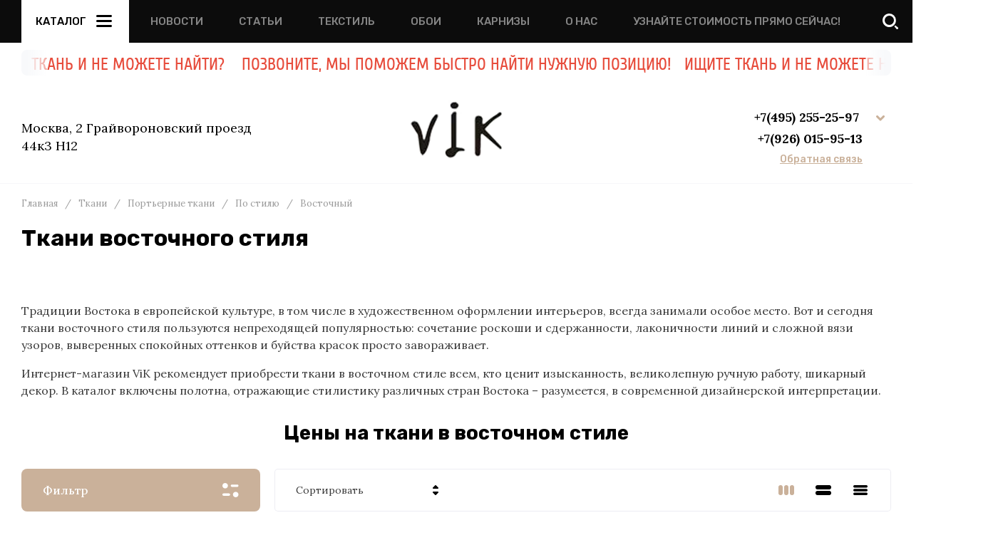

--- FILE ---
content_type: text/html; charset=utf-8
request_url: https://www.tendences.ru/internet-magazin/tkani/porternye/vostochnogo-stilya
body_size: 87790
content:
<!doctype html>
<html lang="ru">

<head>
	<meta charset="utf-8">
	<meta name="robots" content="all">
	<link rel="preload" href="/g/libs/jquery/2.2.4/jquery-2.2.4.min.js" as="script">
	<title>Ткани в восточном стиле в продаже в интернет-магазине торговой марки ViK в Москве </title>
<!-- assets.top -->
<style>@font-face {font-family: "Cuprum";src: url("/g/fonts/cuprum/cuprum-r.eot"); src:url("/g/fonts/cuprum/cuprum-r.eot?#iefix") format("embedded-opentype"), url("/g/fonts/cuprum/cuprum-r.woff2#cuprum") format("woff2"), url("/g/fonts/cuprum/cuprum-r.woff#cuprum") format("woff"), url("/g/fonts/cuprum/cuprum-r.ttf#cuprum") format("truetype"), url("/g/fonts/cuprum/cuprum-r.svg#cuprum") format("svg");font-weight: 400;font-style: normal;}@font-face {font-family: "Cuprum";src: url("/g/fonts/cuprum/cuprum-i.eot"); src:url("/g/fonts/cuprum/cuprum-i.eot?#iefix") format("embedded-opentype"), url("/g/fonts/cuprum/cuprum-i.woff2#cuprum") format("woff2"), url("/g/fonts/cuprum/cuprum-i.woff#cuprum") format("woff"), url("/g/fonts/cuprum/cuprum-i.ttf#cuprum") format("truetype"), url("/g/fonts/cuprum/cuprum-i.svg#cuprum") format("svg");font-weight: 400;font-style: italic;}@font-face {font-family: "Cuprum";src: url("/g/fonts/cuprum/cuprum-b.eot"); src:url("/g/fonts/cuprum/cuprum-b.eot?#iefix") format("embedded-opentype"), url("/g/fonts/cuprum/cuprum-b.woff2#cuprum") format("woff2"), url("/g/fonts/cuprum/cuprum-b.woff#cuprum") format("woff"), url("/g/fonts/cuprum/cuprum-b.ttf#cuprum") format("truetype"), url("/g/fonts/cuprum/cuprum-b.svg#cuprum") format("svg");font-weight: 700;font-style: normal;}@font-face {font-family: "Cuprum";src: url("/g/fonts/cuprum/cuprum-b-i.eot"); src:url("/g/fonts/cuprum/cuprum-b-i.eot?#iefix") format("embedded-opentype"), url("/g/fonts/cuprum/cuprum-b-i.woff2#cuprum") format("woff2"), url("/g/fonts/cuprum/cuprum-b-i.woff#cuprum") format("woff"), url("/g/fonts/cuprum/cuprum-b-i.ttf#cuprum") format("truetype"), url("/g/fonts/cuprum/cuprum-b-i.svg#cuprum") format("svg");font-weight: 700;font-style: italic;}@font-face {font-family: "Andika";src: url("/g/fonts/andika/andika-r.eot"); src:url("/g/fonts/andika/andika-r.eot?#iefix") format("embedded-opentype"), url("/g/fonts/andika/andika-r.woff2#andika") format("woff2"), url("/g/fonts/andika/andika-r.woff#andika") format("woff"), url("/g/fonts/andika/andika-r.ttf#andika") format("truetype"), url("/g/fonts/andika/andika-r.svg#andika") format("svg");font-weight: 400;font-style: normal;}</style>
<!-- /assets.top -->

	<meta name="description" content="Купить ткань в восточном стиле в интернет-магазине торговой марки ViK — значит придать чарующую роскошь в интерьере любого жилого помещения. По-настоящему профессиональный подход штатных дизайнеров, европейские производители и выгодные цены! ">
	<meta name="keywords" content="ткани в восточном стиле, купить ткань в восточном стиле ">
	<meta name="SKYPE_TOOLBAR" content="SKYPE_TOOLBAR_PARSER_COMPATIBLE">
	<meta name="viewport" content="width=device-width, initial-scale=1.0, maximum-scale=1.0, user-scalable=no">
	<meta name="format-detection" content="telephone=no">
	<meta http-equiv="x-rim-auto-match" content="none">
	
		
	<!-- jquery -->
	
	<!-- jquery -->
	
														<link rel="preload" as="image" href="/thumb/2/ot4NNkOYyaqJcIXVW_Cxvw/450r450/d/asia_3.jpg" />
													
		
		
				<meta name="p:domain_verify" content="bb5be5f88d54e2dad359566f78164b2e"/>
<meta name="cmsmagazine" content="86368d8963b4f0f96b434aafa426cd49" />

            <!-- 46b9544ffa2e5e73c3c971fe2ede35a5 -->
            <script src='/shared/s3/js/lang/ru.js'></script>
            <script src='/shared/s3/js/common.min.js'></script>
        <link rel='stylesheet' type='text/css' href='/shared/s3/css/calendar.css' /><link rel="icon" href="/favicon.ico" type="image/vnd.microsoft.icon">

<!--s3_require-->
<link rel="stylesheet" href="/g/basestyle/1.0.1/user/user.css" type="text/css"/>
<link rel="stylesheet" href="/g/basestyle/1.0.1/user/user.blue.css" type="text/css"/>
<script type="text/javascript" src="/g/basestyle/1.0.1/user/user.js" async></script>
<script type="text/javascript" src="/g/libs/jquery/2.2.4/jquery-2.2.4.min.js"></script>
<!--/s3_require-->

<!--s3_goal-->
<script src="/g/s3/goal/1.0.0/s3.goal.js"></script>
<script>new s3.Goal({map:[], goals: [], ecommerce:[]});</script>
<!--/s3_goal-->
		
	<link rel="preload" href="/g/shop2v2/default/js/shop2v2-plugins.js" as="script">
	<link rel="preload" href="/g/shop2v2/default/js/shop2.2.min.js" as="script">
	
	



	
	<script type="text/javascript" src="/g/shop2v2/default/js/shop2v2-plugins.js"></script>

	<script type="text/javascript" src="/g/shop2v2/default/js/shop2.2.min.js"></script>


	<script src="/g/templates/shop2/2.130.2/default-3/js/paginationscroll.js"></script>

<script type="text/javascript">shop2.init({"productRefs": {"148001011":{"sostav_tkani":{"50%CO 50%PES":["169834411"]}},"148001411":{"sostav_tkani":{"50%CO 50%PES":["169834811"]}},"148001611":{"sostav_tkani":{"50%CO 50%PES":["169835011"]}},"203707611":{"sostav_tkani":{"100%PES":["237972611"]}},"223570211":{"sostav_tkani":{"100%PES":["261787811"]}},"223571211":{"sostav_tkani":{"100%PES":["261789811"]}},"238990411":{"sostav_tkani":{"55%CO, 45%PES":["283576611"]}},"239034611":{"sostav_tkani":{"55%CO, 45%PES":["283650811"]}},"239034811":{"sostav_tkani":{"55%CO, 45%PES":["283651011"]}},"239035011":{"sostav_tkani":{"55%CO, 45%PES":["283651211"]}},"239035211":{"sostav_tkani":{"55%CO, 45%PES":["283651411"]}},"255278611":{"sostav_tkani":{"100%CO":["303346211"]}},"255280011":{"sostav_tkani":{"100%CO":["303347611"]}},"255280211":{"sostav_tkani":{"100%CO":["303347811"]}},"255418611":{"sostav_tkani":{"100%Li":["303492411"]}},"261914211":{"sostav_tkani":{"100%PES":["313767611"]}},"414450011":{"sostav_tkani":{"100%PES":["494839811"]}},"414478811":{"sostav_tkani":{"100%PES":["495190211"]}},"414586411":{"sostav_tkani":{"100%PES":["495304811"]}},"443581011":{"sostav_tkani":{"63% PES, 37%LU":["528101811"]}},"443581211":{"sostav_tkani":{"63% PES, 37%LU":["528102011"]}},"443582811":{"sostav_tkani":{"63% PES, 37%LU":["528103611"]}},"464709611":{"sostav_tkani":{"100% LI":["552119211"]}},"1554196908":{"sostav_tkani":{"100 % PES":["1941122908"]},"vysota":{"280":["1941122908"]}}},"apiHash": {"getPromoProducts":"f12fd655b17a3fe4ebab2a1ff4c4b003","getSearchMatches":"a13006471841d126ef82176cc2bbc6a7","getFolderCustomFields":"d0d21f841b987646d825bd8c9e8563a3","getProductListItem":"88371eb11b8994e44a0b654d373dbaca","cartAddItem":"3600b4c91e068d9456dd6c9f82412221","cartRemoveItem":"4bead4bc7f3be1fe573995d1fe28d3ff","cartUpdate":"967c0e82cb42ce7b17213caf27e992b1","cartRemoveCoupon":"a63dcf564afad2ba06255610dcf78ad8","cartAddCoupon":"4b3d3eb89f6efb7907775683e91220b0","deliveryCalc":"baf084ed842286d48cf33a4ec487448c","printOrder":"ac08adf6bbc9b193bf55bbe0cc455313","cancelOrder":"465d62c138773ff25018884b49893c85","cancelOrderNotify":"4d4342bf5455f7300a087a3bf1c41203","repeatOrder":"0eb3ca453ad1612a0b7bcfc3092feb34","paymentMethods":"265a5372d5e7a0098dbd5b3ec1d11a82","compare":"883f59279d392aae77898033dad8d654"},"hash": null,"verId": 165693,"mode": "folder","step": "","uri": "/internet-magazin","IMAGES_DIR": "/d/","my": {"gr_selected_theme":8,"gr_burger_title":"\u041a\u0430\u0442\u0430\u043b\u043e\u0433","gr_schema_org":true,"gr_product_print":true,"gr_promo_actions":true,"gr_product_share_lazy":true,"gr_popup_compare":true,"gr_compare_icons":true,"gr_favorite":true,"gr_cart_preview_icons":true,"gr_cart_question":true,"gr_responsive_tabs_2":true,"gr_collections_lazy":true,"gr_main_blocks_ajax":false,"gr_main_blocks_lazy":true,"gr_local_theme":false,"buy_alias":"\u0412 \u043a\u043e\u0440\u0437\u0438\u043d\u0443","buy_mod":true,"buy_kind":true,"on_shop2_btn":true,"show_sections":true,"lazy_load_subpages":true,"gr_amount_flag":true,"gr_collections_one_click":true,"gr_collections_params":true,"gr_collections_compare":true,"gr_collections_amount":true,"gr_collections_vendor":true,"gr_product_list_titles":true,"gr_product_list_title":true,"gr_product_list_price":true,"gr_product_list_amount":true,"gr_images_size":true,"gr_images_view":true,"gr_images_lazy_load":true,"gr_sliders_autoplay":true,"gr_one_click_btn":"\u041a\u0443\u043f\u0438\u0442\u044c \u0432 1 \u043a\u043b\u0438\u043a","gr_amount_min_top":true,"gr_options_more_btn":"\u041f\u0430\u0440\u0430\u043c\u0435\u0442\u0440\u044b","gr_product_options_more_btn":"\u0412\u0441\u0435 \u043f\u0430\u0440\u0430\u043c\u0435\u0442\u0440\u044b","gr_product_quick_view":true,"gr_product_item_wrap":true,"gr_product_list_main":true,"gr_thumbs_vendor":true,"gr_thumbs_one_click":true,"gr_cart_titles":true,"gr_cart_auth_remodal":true,"gr_cart_coupon_remodal":false,"gr_cart_coupon_label":"\u041f\u0440\u043e\u043c\u043e\u043a\u043e\u0434:","gr_cart_options_more_btn":"\u041f\u0430\u0440\u0430\u043c\u0435\u0442\u0440\u044b","gr_cart_registration_title":"\u041a\u0443\u043f\u0438\u0442\u044c \u0431\u0435\u0437 \u0440\u0435\u0433\u0438\u0441\u0442\u0440\u0430\u0446\u0438\u0438","gr_filter_remodal_btn":"\u0424\u0438\u043b\u044c\u0442\u0440","gr_filter_max_count":5,"gr_filter_remodal":true,"gr_filter_go_result":true,"gr_filter_color_btn":true,"gr_filter_placeholders":true,"gr_filter_range_slider":false,"gr_search_form_range_slider":false,"gr_sorting_title":"\u0421\u043e\u0440\u0442\u0438\u0440\u043e\u0432\u0430\u0442\u044c","gr_sorting_default":"\u041f\u043e \u0443\u043c\u043e\u043b\u0447\u0430\u043d\u0438\u044e","gr_sorting_item_default":"\u041f\u043e \u0443\u043c\u043e\u043b\u0447\u0430\u043d\u0438\u044e","gr_sorting_by_price_desc":"\u0426\u0435\u043d\u0430 - \u0443\u0431\u044b\u0432\u0430\u043d\u0438\u0435","gr_sorting_by_price_asc":"\u0426\u0435\u043d\u0430 - \u0432\u043e\u0437\u0440\u0430\u0441\u0442\u0430\u043d\u0438\u0435","gr_sorting_by_name_desc":"\u041d\u0430\u0437\u0432\u0430\u043d\u0438\u0435 - \u042f-\u0410","gr_sorting_by_name_asc":"\u041d\u0430\u0437\u0432\u0430\u043d\u0438\u0435 - \u0410-\u042f","gr_search_form_title":"\u041f\u043e\u0438\u0441\u043a \u043f\u043e \u043f\u0430\u0440\u0430\u043c\u0435\u0442\u0440\u0430\u043c"},"shop2_cart_order_payments": 1,"cf_margin_price_enabled": 0,"buy_one_click_api_url": "/-/x-api/v1/public/?method=form/postform&param[form_id]=4627011&param[tpl]=global:shop2.form.minimal.tpl&param[hide_title]=0&param[placeholdered_fields]=0","maps_yandex_key":"","maps_google_key":""});shop2.filter._pre_params = "&s[folder_id]=48513011";</script>	
	<!-- styles -->
	
		<style>
			button {padding: 0;background: none;border: none;outline: none;}
			.remodal-wrapper,.remodal-overlay{display: none;}
			.gr_images_lazy_load * {display: none !important;}
			.gr_lazy_load_block * {display: none !important;}
			.hideOverflow {white-space: nowrap;overflow: hidden;}
			.gr_hide_onload * {transition: none !important;}
			.site.gr_hide_onload .nav_menu__items ul{display:none;}
			.site.gr_hide_onload .folder-block {display: none !important;}
			.site.gr_hide_onload .fixed-panel {display: none !important;}
			.site.gr_hide_onload .mobile-categories {display: none !important;}
			
			.tns-outer [aria-controls]{cursor:pointer}.tns-slider{-webkit-transition:all 0;-moz-transition:all 0;transition:all 0}.tns-slider > .tns-item{-webkit-box-sizing:border-box;-moz-box-sizing:border-box;box-sizing:border-box}.tns-horizontal.tns-subpixel{white-space:nowrap}.tns-horizontal.tns-subpixel > .tns-item{display:inline-block;vertical-align:top;white-space:normal}.tns-lazy-img{-webkit-transition:opacity .6s;-moz-transition:opacity .6s;transition:opacity .6s;opacity:.6}.tns-lazy-img.tns-complete{opacity:1}.tns-ovh{overflow:hidden}.tns-visually-hidden{position:absolute;left:-10000em}
			html{font-family:sans-serif;-ms-text-size-adjust:100%;-webkit-text-size-adjust:100%;overflow-y:scroll}body{margin:0}header,nav{display:block}img{border:0}svg:not(:root){overflow:hidden}button{font:inherit;margin:0;overflow:visible;text-transform:none;-webkit-appearance:button;cursor:pointer}@media print{*{text-shadow:none!important}a[href]:after{content:" (" attr(href) ")"}img{page-break-inside:avoid;max-width:100%!important}}.hide{display:none}img{max-width:100%;height:auto}*{box-sizing:border-box;-webkit-locale:auto}
			
			.timer-block__btn a,.popular-category__more-btn,.tns-controls button,.timer-block__close,.gr-icon-btn-3,.site-header .phone-block .request-call__btn,.header-btn-item a,.header-btn-item button{position:relative;z-index:1;display:inline-flex;align-items:center;justify-content:center;height:auto;min-height:auto;padding:0;border:none;cursor:pointer;text-align:center;-moz-appearance:none;-webkit-appearance:none;background-clip:border-box;transition:all .18s linear}.timer-block__btn a:before,.popular-category__more-btn:before,.tns-controls button:before,.timer-block__close:before,.gr-icon-btn-3:before,.site-header .phone-block .request-call__btn:before,.header-btn-item a:before,.header-btn-item button:before{position:absolute;content:'';top:0;left:0;right:0;bottom:0;z-index:-1;transition:all .18s linear;opacity:0;visibility:hidden}.timer-block__btn a:active:before,.popular-category__more-btn:active:before,.tns-controls button:active:before,.timer-block__close:active:before,.gr-icon-btn-3:active:before,.site-header .phone-block .request-call__btn:active:before,.header-btn-item a:active:before,.header-btn-item button:active:before{opacity:1;visibility:visible;transition:all .05s linear}.timer-block__btn a,.popular-category__more-btn{font-size:16px;line-height:18px;padding:17px 30px}@media (max-width: 1260px){.timer-block__btn a{font-size:16px;line-height:18px;padding:16px 30px}}@media (max-width: 767px){.timer-block__btn a{font-size:16px;line-height:18px;padding:13px 20px;font-size:14px;line-height:16px;padding:13px 16px}}.tns-controls button,.timer-block__close,.gr-icon-btn-3{width:60px;height:60px;min-height:60px}@media (max-width: 1260px){.tns-controls button,.timer-block__close,.gr-icon-btn-3{width:56px;height:56px;min-height:56px}}@media (max-width: 767px){.tns-controls button,.timer-block__close,.gr-icon-btn-3{width:46px;height:46px;min-height:46px}}@media (max-width: 1260px){.tns-controls button{width:48px;height:48px;min-height:48px}}@media (max-width: 767px){.tns-controls button{width:46px;height:46px;min-height:46px}}.timer-block__close{width:40px;height:40px;min-height:40px}@media (max-width: 1260px){.timer-block__close{width:36px;height:36px;min-height:36px}}@media (max-width: 767px){.timer-block__close{width:30px;height:30px;min-height:30px}}.popular-category__more-btn span{position:relative;vertical-align:top;display:inline-block;padding-right:40px}.popular-category__more-btn span svg{position:absolute;top:50%;right:0;width:30px;height:30px;transform:translateY(-50%) rotate(0.001deg);transition:all .18s linear}.timer-block__btn a{font-weight:var(--font1_500);font-family:var(--font1);border:none}.timer-block__btn a:active{border:none}.popular-category__more-btn{font-weight:var(--font1_500);font-family:var(--font1);border:none}.popular-category__more-btn:active{border:none}.tns-controls button,.timer-block__close{font-size:0;padding:0;opacity:1;visibility:visible;transition:all .18s linear;border:none}.tns-controls button svg,.timer-block__close svg{width:30px;height:30px;transition:all .18s linear}
			.gr-icon-btn-3{font-size:0;padding:0;opacity:1;visibility:visible;transition:all .18s linear;border:none}.gr-icon-btn-3:before{display:none}.gr-icon-btn-3:active{border:none}.gr-icon-btn-3 svg{width:30px;height:30px;transition:all .18s linear}@media (max-width: 767px){.tns-controls button svg{display:none}.tns-controls button svg.gr_small_icon{display:block}}.tns-controls button:disabled{cursor:not-allowed!important;pointer-events:none!important;opacity:.9}html,body{height:100%;min-width:320px;-ms-text-size-adjust:100%;-webkit-text-size-adjust:100%}html{font-size:16px}body{position:relative;min-width:320px;text-align:left;font-family:var(--font1);line-height:1.5}
			.gr-svg-icon{width:30px;height:30px}.gr-svg-icon.gr_small_icon,.gr-svg-icon.gr_big_icon{display:none}.gr-svg-icon.gr_small_icon{width:20px;height:20px}.block_padding{padding:0 30px}@media (max-width: 1023px){.block_padding{padding:0 20px}}.block_width{margin:0 auto;max-width:1400px}.site__wrapper{min-height:100%;margin:auto;display:flex;flex-direction:column}.site-header{flex:none}.site-container{flex:1 0 auto}.site-header .folder-block .folder-more__btn{display:inline-flex;align-items:center;font:var(--font1_300) 16px/ 1.1 var(--font1);transition:all .18s linear}.pointer_events_none{pointer-events:none}
			
			
			.site-header .burger-wrap{margin-right:30px}@media (max-width: 767px){.site-header .burger-wrap{margin-right:0}}.site-header .burger-wrap .burger-btn{display:inline-flex;align-items:center;justify-content:center;padding:0;margin:0;border:0;min-width:60px;height:60px;font:var(--font2_500) 15px/ 1.1 var(--font2);text-transform:uppercase;padding:0 20px;transition:all .18s linear}@media (max-width: 767px){.site-header .burger-wrap .burger-btn{min-width:50px;height:50px;font-size:0;padding:0}.site-header .burger-wrap .burger-btn ins{display:none}}.site-header .burger-wrap .burger-btn ins{margin-right:10px}.site-header .burger-wrap .burger-btn svg{transition:all .18s linear}.site-header .address-block{font-size:14px;line-height:1.4;font-weight:var(--font1_300);display:block;width:100%;max-width:330px}.site-header .address-block + .mode-block{margin-top:10px}.site-header .mode-block{font-size:14px;line-height:1.4;font-weight:var(--font1_700);text-transform:uppercase}.site-header .contacts-block{display:flex;align-items:center;justify-content:space-between}.site-header .phone-block{position:relative;display:flex;align-items:flex-start}@media (max-width: 639px){.site-header .phone-block{position:static}}.site-header .phone-block__left{text-align:right}.site-header .phone-block__items{text-align:right}@media (max-width: 767px){.site-header .phone-block__items{display:none}}.site-header .phone-block__item{max-width:300px;display:flex;align-items:flex-end}.site-header .phone-block__item-left{flex:0 0 auto;display:flex;align-items:center;margin-right:10px;margin-bottom:1px}.site-header .phone-block__item-link{font-size:0;margin:0 2px}.site-header .phone-block__item-link:first-child{margin-left:0}.site-header .phone-block__item-link img{max-width:28px;max-height:28px}.site-header .phone-block__item-right{flex:0 1 auto}.site-header .phone-block__item-right a{font-size:16px;line-height:30px;font-weight:var(--font1_700)}.site-header .phone-block__btn{cursor:pointer;display:inline-flex;margin-left:10px}@media (max-width: 1023px){.site-header .phone-block__btn{margin-left:5px}}@media (max-width: 639px){.site-header .phone-block__btn{margin-left:0}}.site-header .phone-block__btn-icon{display:inline-flex}.site-header .phone-block__btn-icon.desktop{transition:all .18s linear}@media (max-width: 767px){.site-header .phone-block__btn-icon.desktop{display:none}}.site-header .phone-block__btn-icon.mobile{display:none}@media (max-width: 767px){.site-header .phone-block__btn-icon.mobile{display:inline-flex}}.site-header .phone-block__btn-icon.mobile svg{display:none}@media (max-width: 767px){.site-header .phone-block__btn-icon.mobile svg{display:inline-flex}}.site-header .phone-block .request-call{margin-top:5px;display:inline-flex}.site-header .phone-block .request-call__btn{font:var(--font1_500) 14px/ 1.2 var(--font2)}.site-header .phone-block .request-call__btn:before{display:none}@media (max-width: 1023px){.site-header .login{display:none}}.header-btn-item{display:inline-flex;align-items:center;justify-content:center;margin:0 0 0 20px}@media (max-width: 1023px){.header-btn-item{margin-left:14px}}@media (max-width: 767px){.header-btn-item{margin-left:10px}}.header-btn-item a,.header-btn-item button{width:50px;height:50px;position:relative;font-size:0;display:flex;align-items:center}.header-btn-item a:before,.header-btn-item button:before{display:none}@media (max-width: 767px){.header-btn-item a,.header-btn-item button{width:30px;height:30px;min-height:30px}}.header-btn-item a i,.header-btn-item button i{width:50px;height:50px;display:flex;z-index:2}@media (max-width: 767px){.header-btn-item a i,.header-btn-item button i{width:30px;height:30px}}.header-btn-item a i svg,.header-btn-item button i svg{margin:auto}@media (max-width: 767px){.header-btn-item a i svg,.header-btn-item button i svg{display:none}}@media (max-width: 767px){.header-btn-item a i svg.gr_small_icon,.header-btn-item button i svg.gr_small_icon{display:block}}.header-btn-item a .gr-svg-icon,.header-btn-item button .gr-svg-icon{transition:all .18s linear}.header-btn-item a .favorite-count,.header-btn-item a .gr-compare-btn-amount,.header-btn-item a .gr-cart-total-amount{position:absolute;top:7px;right:2px;min-width:20px;height:20px;padding:0 4px;text-align:center;z-index:5;font:var(--font1_300) 10px/ 20px var(--font1)}@media (max-width: 767px){.header-btn-item a .favorite-count,.header-btn-item a .gr-compare-btn-amount,.header-btn-item a .gr-cart-total-amount{top:-2px;right:-7px}}.header-btn-item.cart-preview-block{order:2;font-size:0}.header-btn-item.cart-preview-block .gr-cart-total-sum{font-size:0;display:none}.header-btn-item #shop2-cart-preview{display:inline-flex}.header-btn-item .gr-cart-popup-btn{pointer-events:auto;cursor:pointer}.header-btn-item .gr-cart-popup-btn .gr-cart-preview-link{pointer-events:auto;cursor:pointer}.header-btn-item .gr-cart-popup-btn.pointer_events_none{pointer-events:none}.header-btn-item .gr-cart-popup-btn.pointer_events_none .gr-cart-preview-link{pointer-events:none}.header-btn-item.compare-block .gr-compare-btn{pointer-events:none}.header-btn-item .favorite-block.is-null{pointer-events:none}
				.header-top__inner{display:flex;align-items:center;justify-content:space-between;position:relative}.header-top__left{display:flex;align-items:center;width:auto}@media (max-width: 639px){.header-top__left{width:50px}}.header-top__right{width:auto;display:flex;align-items:center;justify-content:flex-end}@media (max-width: 639px){.header-top__right{width:calc(100% - 50px);justify-content:space-between}}.header-top .contacts-block{display:none}@media (max-width: 1023px){.header-top .contacts-block{display:block}}.header-top .nav_menu{width:100%;position:relative;z-index:999}@media (max-width: 1023px){.header-top .nav_menu{display:none}}.header-top .nav_menu__items{list-style-type:none;margin:0;padding:0;position:relative;font:var(--font2_500) 15px/ 1.1 var(--font2)}.header-top .nav_menu__items > li{margin:0 25px;flex-shrink:0;display:inline-flex}.header-top .nav_menu__items > li:first-child{margin-left:0}.header-top .nav_menu__items > li > a{opacity:.5;text-transform:uppercase}.header-top .nav_menu__items ul{list-style-type:none;margin:0;padding:0;position:absolute;top:100%;margin-top:20px;width:200px;padding:20px 0;font-size:14px;line-height:20px;display:none;z-index:10}.header-top .nav_menu__items ul a{margin:0 20px 15px;display:inline-flex;border-bottom:1px solid transparent}.header-top .nav_menu__items ul li:last-child a{margin-bottom:0}.header-top .nav_menu__items a{transition:all .18s linear}
				.header-bottom__inner{display:flex;align-items:center;justify-content:space-between;position:relative;padding:25px 0}@media (max-width: 1260px){.header-bottom__inner{padding:25px 0 15px}}@media (max-width: 767px){.header-bottom__inner{padding:20px 0}}.header-bottom__left{flex:1 1 33.33%;display:inline-flex;justify-content:flex-start;flex-direction:column;padding-right:30px}@media (max-width: 1023px){.header-bottom__left{display:none}}.header-bottom__center{flex:1 1 33.33%;display:inline-flex;justify-content:center;text-align:center}@media (max-width: 1023px){.header-bottom__center{width:100%;flex:1 1 100%}}.header-bottom__right{flex:1 1 33.33%;display:inline-flex;justify-content:flex-end;padding-left:30px}@media (max-width: 1023px){.header-bottom__right{display:none}}.header-bottom .company-info{display:flex;align-items:center;flex-direction:column;justify-content:center}.header-bottom .company-info__name{font:var(--font1_500) 28px/ 1.2 var(--font1)}@media (max-width: 1023px){.header-bottom .company-info__name{font-size:20px}}.header-bottom .company-info__desc{font:var(--font2_300) 18px/ 1.1 var(--font2);margin-top:4px}@media (max-width: 1023px){.header-bottom .company-info__desc{font-size:17px}}
		</style>
	
	
		
		
		
					
			
			<script>
				createCookie('quick_load_style', 1, 1);
			</script>
	    
		
		
		
	
	<link rel="stylesheet" href="/t/v632/images/css/site_adons.scss.css">
<script src="/t/v632/images/js/ticker.js"></script>	
		<!-- styles -->

</head>
<body class="site gr_hide_onload gr-fix-styles">

		
		
	<div class="site__wrapper">
		
		
		<div class="fixed-panel block_padding folder-block__wrap">
			<div class="fixed-panel__inner block_width">
				<div class="fixed-panel__body">
					<div class="fixed-panel__left">
						
						<div class="burger-wrap">
							<button class="burger-btn"> 
								<ins>Каталог</ins>
								<i>
									<svg class="gr-svg-icon">
										<use xlink:href="#icon_site_burger"></use>
									</svg>
									<svg class="gr-svg-icon gr_small_icon">
										<use xlink:href="#icon_site_burger_small"></use>
									</svg>
								</i>
							</button> 
						</div>

					</div>
					<div class="fixed-panel__right">
													<div class="contacts-block">
								<div class="header-btn-item phone-block">
									<button data-remodal-target="phone-block" class="phone-block__btn" data-tooltip="Контакты" aria-label="button">
										<span class="phone-block__btn-icon desktop">
								            <svg class="gr-svg-icon">
								                <use xlink:href="#icon_site_phone"></use>
								            </svg>
							            </span>
										<span class="phone-block__btn-icon mobile">
								            <svg class="gr-svg-icon gr_small_icon">
								                <use xlink:href="#icon_site_phone_small"></use>
								            </svg>
										</span>
									</button>
								</div>
							</div>
						
					</div>
				</div>
			</div>
		</div>	
		


		<header class="site-header folder-block__wrap">

			<div class="header-top block_padding">
				<div class="header-top__inner block_width">
					
					<div class="header-top__left">
						
						<div class="burger-wrap">
							<button class="burger-btn"> 
								<ins>Каталог</ins>
								<i>
									<svg class="gr-svg-icon">
										<use xlink:href="#icon_site_burger"></use>
									</svg>
									<svg class="gr-svg-icon gr_small_icon">
										<use xlink:href="#icon_site_burger_small"></use>
									</svg>
								</i>
							</button> 
						</div>
						
													<div class="nav_menu hideOverflow">
								<div class="nav_menu__inner">
									<ul class="nav_menu__items"><li><a href="/news" >Новости</a></li><li><a href="/stati" >Статьи</a></li><li><a href="/tkani-v-interiere" >Текстиль</a></li><li><a href="/oboi" >Обои</a></li><li><a href="/karn" >Карнизы</a></li><li><a href="/o_nas" >О нас</a></li><li><a href="/uznayte-stoimost-pryamo-seychas" >Узнайте стоимость прямо сейчас!</a></li></ul>								</div>
							</div>
												
					</div>

					<div class="header-top__right">	
													<div class="contacts-block">
								<div class="header-btn-item phone-block">
									
									<button data-remodal-target="phone-block" class="phone-block__btn" data-tooltip="Контакты" aria-label="button"> 
										<span class="phone-block__btn-icon desktop">
								            <svg class="gr-svg-icon">
								                <use xlink:href="#icon_site_phone"></use>
								            </svg>
							            </span>
										<span class="phone-block__btn-icon mobile">
								            <svg class="gr-svg-icon gr_small_icon">
								                <use xlink:href="#icon_site_phone_small"></use>
								            </svg>
										</span>
									</button>
	
								</div>
							</div>
												
												
	            		<div class="header-btn-item header-search-block" data-tooltip="Поиск">
							<button data-remodal-target="search-form" class="header-search-block__btn" aria-label="button"> 
								<i>
									<svg class="gr-svg-icon">
										<use xlink:href="#icon_shop_search"></use>
									</svg>
									<svg class="gr-svg-icon gr_small_icon">
										<use xlink:href="#icon_shop_search_small"></use>
									</svg>
								</i>
							</button>
						</div> 
						
												
													<div class="header-btn-item compare-block" data-tooltip="Сравнение">
								<a href="/internet-magazin/compare" class="gr-compare-btn" target="_blank" data-remodal-target="compare-preview-popup">
									<i>
										<svg class="gr-svg-icon">
										    <use xlink:href="#icon_shop_compare"></use>
										</svg>
										<svg class="gr-svg-icon gr_small_icon">
										    <use xlink:href="#icon_shop_compare_small"></use>
										</svg>
									</i>
									<div class="gr-compare-btn-amount">0</div>
								</a>
							</div>
												
													<div class="header-btn-item cart-preview-block" data-tooltip="Корзина">
																								
																	<div class="gr-cart-preview pointer_events_none">
										
<div id="shop2-cart-preview">
	<a href="/internet-magazin/cart" class="gr-cart-preview-link">
					<span class="gr-cart-preview-body">
										<span class="gr-cart-total-amount">0</span>
									<span class="gr-cart-total-sum" data-total-price="0.00">
						<ins>0.00</ins>
						<span>руб.</span>
					</span>
													<i>
						<svg class="gr-svg-icon">
						    <use xlink:href="#icon_shop_cart"></use>
						</svg>
						<svg class="gr-svg-icon gr_small_icon">
						    <use xlink:href="#icon_shop_cart_small"></use>
						</svg>
					</i>
									</span>
			</a>
</div><!-- Cart Preview -->									</div>
															</div>
						
					</div>


					<div class="folder-block">

						<button class="folder-block__close gr-icon-btn-3">
				            <span>
				                Закрыть
				                <i>
					                <svg class="gr-svg-icon gr_big_icon">
					                    <use xlink:href="#icon_shop_close"></use>
					                </svg>
					                <svg class="gr-svg-icon">
					                    <use xlink:href="#icon_shop_close_small"></use>
					                </svg>
					                <svg class="gr-svg-icon gr_small_icon">
					                    <use xlink:href="#icon_shop_close_mini"></use>
					                </svg>
					            </i>
				            </span>
						</button>

						<div class="folder-block__body">
														    <nav class="folders-nav">
							        <ul class="folders_menu"> 
							        	
							            							            
							            								            	
							                							            							            
							            								            	
							                							                    							
							                    							                        <li data-f-name="Ткани" class="cat-item firstlevel has sublevel opened">
														<a href="/internet-magazin/tkani" class="hasArrow ">
							                        		<span class="cat-item__title">Ткани</span>
					                            								                            				<i>
																	<svg class="gr-svg-icon">
																	    <use xlink:href="#icon_site_arr_right"></use>
																	</svg>
																	<svg class="gr-svg-icon gr_small_icon">
																	    <use xlink:href="#icon_site_arr_right_small"></use>
																	</svg>
					                            				</i>
					                            										                        	</a>
							                    							                    																															                							            							            
							            								            	
							                							                    							                        							                            <ul class="secondLevel">
							                            	<li class="parentItem">
							                            		<a href="/internet-magazin/tkani">
							                            			<span>Ткани</span>
						                            			</a>
						                            		</li>
				                                        	
							                        							                    							
							                    							                        <li data-f-name="Портьерные ткани" class=" has sublevel opened"> 
							                        	<a href="/internet-magazin/tkani/porternye">Портьерные ткани</a>
							                    							                    																															                							            							            
							            								            	
							                							                    							                        							                            <ul class="secondLevel">
							                            	<li class="parentItem">
							                            		<a href="/internet-magazin/tkani/porternye">
							                            			<span>Портьерные ткани</span>
						                            			</a>
						                            		</li>
				                                        	
							                        							                    							
							                    							                        <li data-f-name="По виду" class=" has sublevel"> 
							                        	<a href="/internet-magazin/tkani/porternye/po-vidu">По виду</a>
							                    							                    																															                							            							            
							            								            	
							                							                    							                        							                            <ul class="secondLevel">
							                            	<li class="parentItem">
							                            		<a href="/internet-magazin/tkani/porternye/po-vidu">
							                            			<span>По виду</span>
						                            			</a>
						                            		</li>
				                                        	
							                        							                    							
							                    							                        <li data-f-name="Ткань для штор с вышивкой" class=""> 
							                        	<a href="/internet-magazin/folder/tkan-s-vyshivkoy">Ткань для штор с вышивкой</a>
							                    							                    																															                							            							            
							            								            	
							                							                    							                        							                            </li>
							                            							                        							                    							
							                    							                        <li data-f-name="Элитные портьерные ткани для штор" class=""> 
							                        	<a href="/internet-magazin/tkani/porternye/elitnye">Элитные портьерные ткани для штор</a>
							                    							                    																															                							            							            
							            								            	
							                							                    							                        							                            </li>
							                            							                        							                    							
							                    							                        <li data-f-name="Ткань портьерная жаккард" class=""> 
							                        	<a href="/internet-magazin/tkani/porternye/zhakkard">Ткань портьерная жаккард</a>
							                    							                    																															                							            							            
							            								            	
							                							                    							                        							                            </li>
							                            							                        							                    							
							                    							                        <li data-f-name="Фактурная портьерная ткань" class=""> 
							                        	<a href="/internet-magazin/tkani/porternye/fakturnaya">Фактурная портьерная ткань</a>
							                    							                    																															                							            							            
							            								            	
							                							                    							                        							                            </li>
							                            							                        							                    							
							                    							                        <li data-f-name="Кружевная ткань для штор" class=""> 
							                        	<a href="/internet-magazin/tkani/porternye/kruzhevnaya-tkan">Кружевная ткань для штор</a>
							                    							                    																															                							            							            
							            								            	
							                							                    							                        							                            </li>
							                            							                        							                    							
							                    							                        <li data-f-name="Ткань-рогожка для штор" class=""> 
							                        	<a href="/internet-magazin/tkani/porternye/rogozhka">Ткань-рогожка для штор</a>
							                    							                    																															                							            							            
							            								            	
							                							                    							                        							                            </li>
							                            							                        							                    							
							                    							                        <li data-f-name="Ткань портьерная софт" class=""> 
							                        	<a href="/internet-magazin/tkani/porternye/soft">Ткань портьерная софт</a>
							                    							                    																															                							            							            
							            								            	
							                							                    							                        							                            </li>
							                            							                        							                    							
							                    							                        <li data-f-name="Атлас для штор" class=""> 
							                        	<a href="/internet-magazin/tkani/porternye/atlasnye">Атлас для штор</a>
							                    							                    																															                							            							            
							            								            	
							                							                    							                        							                            </li>
							                            							                        							                    							
							                    							                        <li data-f-name="Ткань Сатен" class=""> 
							                        	<a href="/internet-magazin/tkani/saten">Ткань Сатен</a>
							                    							                    																															                							            							            
							            								            	
							                							                    							                        							                            </li>
							                            							                        							                    							
							                    							                        <li data-f-name="Портьерные ткани эконом-класс" class=""> 
							                        	<a href="/internet-magazin/tkani/porternye/ekonom-klass">Портьерные ткани эконом-класс</a>
							                    							                    																															                							            							            
							            								            	
							                							                    							                        							                            </li>
							                            							                        							                    							
							                    							                        <li data-f-name="Портьерные ткани на отрез" class=""> 
							                        	<a href="/internet-magazin/tkani/porternye/na-otrez">Портьерные ткани на отрез</a>
							                    							                    																															                							            							            
							            								            	
							                							                    							                        							                            </li>
							                            							                        							                    							
							                    							                        <li data-f-name="Плотная ткань для штор" class=""> 
							                        	<a href="/internet-magazin/tkani/plotnye">Плотная ткань для штор</a>
							                    							                    																															                							            							            
							            								            	
							                							                    							                        							                            </li>
							                            							                        							                    							
							                    							                        <li data-f-name="Ткань-жатка для штор" class=""> 
							                        	<a href="/internet-magazin/tkani/porternye/zhatka">Ткань-жатка для штор</a>
							                    							                    																															                							            							            
							            								            	
							                							                    							                        							                            </li>
							                            							                        							                    							
							                    							                        <li data-f-name="Бархат для штор" class=" has sublevel"> 
							                        	<a href="/internet-magazin/tkani/porternye/barkhat">Бархат для штор</a>
							                    							                    																															                							            							            
							            								            									            								            	
							                							                    							                        							                            <ul class="secondLevel">
							                            	<li class="parentItem">
							                            		<a href="/internet-magazin/tkani/porternye/barkhat">
							                            			<span>Бархат для штор</span>
						                            			</a>
						                            		</li>
				                                        	
							                        							                    							
							                    							                        <li data-f-name="Ткань бархат с вышивкой" class=""> 
							                        	<a href="/internet-magazin/tkani/porternye/barkhat-s-vyshivkoy">Ткань бархат с вышивкой</a>
							                    							                    																															                							            							            
							            								            	
							                							                    							                        							                            </li>
							                            													        
							                                </ul>
							                                </li>
							                            							                        							                    							
							                    							                        <li data-f-name="Портьерная ткань блэкаут" class=" has sublevel"> 
							                        	<a href="/internet-magazin/tkani/porternye/blekaut">Портьерная ткань блэкаут</a>
							                    							                    																															                							            							            
							            								            									            								            	
							                							                    							                        							                            <ul class="secondLevel">
							                            	<li class="parentItem">
							                            		<a href="/internet-magazin/tkani/porternye/blekaut">
							                            			<span>Портьерная ткань блэкаут</span>
						                            			</a>
						                            		</li>
				                                        	
							                        							                    							
							                    							                        <li data-f-name="Ткань лен блэкаут" class=""> 
							                        	<a href="/internet-magazin/tkani/porternye/blackout-len">Ткань лен блэкаут</a>
							                    							                    																															                							            							            
							            								            									            								            	
							                							                    							                        							                            </li>
							                            							                        							                    							
							                    							                        <li data-f-name="Матовые ткани блэкаут" class=""> 
							                        	<a href="/internet-magazin/tkani/porternye/matovyye-tkani-blekaut">Матовые ткани блэкаут</a>
							                    							                    																															                							            							            
							            								            									            								            	
							                							                    							                        							                            </li>
							                            							                        							                    							
							                    							                        <li data-f-name="Ткань блэкаут рогожка" class=""> 
							                        	<a href="/internet-magazin/tkani/porternye/blackout-rogojka">Ткань блэкаут рогожка</a>
							                    							                    																															                							            							            
							            								            									            								            	
							                							                    							                        							                            </li>
							                            							                        							                    							
							                    							                        <li data-f-name="Ткани блэкаут с печатью" class=""> 
							                        	<a href="/internet-magazin/tkani/porternye/blekaut-s-pechatyu">Ткани блэкаут с печатью</a>
							                    							                    																															                							            							            
							            								            	
							                							                    							                        							                            </li>
							                            													        
							                                </ul>
							                                </li>
							                            													        
							                                </ul>
							                                </li>
							                            							                        							                    							
							                    							                        <li data-f-name="По назначению" class=" has sublevel"> 
							                        	<a href="/internet-magazin/tkani/porternye/po-naznacheniyu">По назначению</a>
							                    							                    																															                							            							            
							            								            	
							                							                    							                        							                            <ul class="secondLevel">
							                            	<li class="parentItem">
							                            		<a href="/internet-magazin/tkani/porternye/po-naznacheniyu">
							                            			<span>По назначению</span>
						                            			</a>
						                            		</li>
				                                        	
							                        							                    							
							                    							                        <li data-f-name="Ткани для кухни" class=""> 
							                        	<a href="/internet-magazin/tkani/porternye/dlya-kuhni">Ткани для кухни</a>
							                    							                    																															                							            							            
							            								            	
							                							                    							                        							                            </li>
							                            							                        							                    							
							                    							                        <li data-f-name="Портьерная детская ткань" class=""> 
							                        	<a href="/internet-magazin/tkani/porternye/dlya-malyshey">Портьерная детская ткань</a>
							                    							                    																															                							            							            
							            								            	
							                							                    							                        							                            </li>
							                            							                        							                    							
							                    							                        <li data-f-name="Ткани для подростков" class=""> 
							                        	<a href="/internet-magazin/tkani/porternye/dlya-podrostkov">Ткани для подростков</a>
							                    							                    																															                							            							            
							            								            	
							                							                    							                        							                            </li>
							                            							                        							                    							
							                    							                        <li data-f-name="Портьерные ткани для спальни" class=""> 
							                        	<a href="/internet-magazin/tkani/porternye/dlya-spalni">Портьерные ткани для спальни</a>
							                    							                    																															                							            							            
							            								            	
							                							                    							                        							                            </li>
							                            							                        							                    							
							                    							                        <li data-f-name="Портьерные ткани для ванной" class=""> 
							                        	<a href="/internet-magazin/tkani/porternye/dlya-vannoy">Портьерные ткани для ванной</a>
							                    							                    																															                							            							            
							            								            	
							                							                    							                        							                            </li>
							                            							                        							                    							
							                    							                        <li data-f-name="Ткани-компаньоны для штор" class=""> 
							                        	<a href="/internet-magazin/tkani/porternye/kompanyony">Ткани-компаньоны для штор</a>
							                    							                    																															                							            							            
							            								            	
							                							                    							                        							                            </li>
							                            							                        							                    							
							                    							                        <li data-f-name="Покрывальная ткань" class=""> 
							                        	<a href="/internet-magazin/tkani/pokryvalnaya-tkan">Покрывальная ткань</a>
							                    							                    																															                							            							            
							            								            	
							                							                    							                        							                            </li>
							                            							                        							                    							
							                    							                        <li data-f-name="Постельная ткань" class=""> 
							                        	<a href="/internet-magazin/tkani/dlya-postelnogo-belya">Постельная ткань</a>
							                    							                    																															                							            							            
							            								            	
							                							                    							                        							                            </li>
							                            							                        							                    							
							                    							                        <li data-f-name="Скатерная ткань" class=""> 
							                        	<a href="/internet-magazin/tkani/skaternaya">Скатерная ткань</a>
							                    							                    																															                							            							            
							            								            	
							                							                    							                        							                            </li>
							                            							                        							                    							
							                    							                        <li data-f-name="Уличные шторы" class=""> 
							                        	<a href="/internet-magazin/ulichnye-shtory">Уличные шторы</a>
							                    							                    																															                							            							            
							            								            	
							                							                    							                        							                            </li>
							                            							                        							                    							
							                    							                        <li data-f-name="Негорючие ткани для штор" class=""> 
							                        	<a href="/internet-magazin/tkani/negoryuchaya">Негорючие ткани для штор</a>
							                    							                    																															                							            							            
							            								            	
							                							                    							                        							                            </li>
							                            													        
							                                </ul>
							                                </li>
							                            							                        							                    							
							                    							                        <li data-f-name="По составу" class=" has sublevel"> 
							                        	<a href="/internet-magazin/tkani/porternye/po-sostavu">По составу</a>
							                    							                    																															                							            							            
							            								            	
							                							                    							                        							                            <ul class="secondLevel">
							                            	<li class="parentItem">
							                            		<a href="/internet-magazin/tkani/porternye/po-sostavu">
							                            			<span>По составу</span>
						                            			</a>
						                            		</li>
				                                        	
							                        							                    							
							                    							                        <li data-f-name="Ткани для штор из хлопка" class=""> 
							                        	<a href="/internet-magazin/tkani/porternye/khlopkovyye">Ткани для штор из хлопка</a>
							                    							                    																															                							            							            
							            								            	
							                							                    							                        							                            </li>
							                            							                        							                    							
							                    							                        <li data-f-name="Лен для штор" class=" has sublevel"> 
							                        	<a href="/internet-magazin/tkani/porternye/len">Лен для штор</a>
							                    							                    																															                							            							            
							            								            									            								            	
							                							                    							                        							                            <ul class="secondLevel">
							                            	<li class="parentItem">
							                            		<a href="/internet-magazin/tkani/porternye/len">
							                            			<span>Лен для штор</span>
						                            			</a>
						                            		</li>
				                                        	
							                        							                    							
							                    							                        <li data-f-name="Льняные шторы с вышивкой" class=""> 
							                        	<a href="/internet-magazin/tkani/porternye/len-s-vyshivkoy">Льняные шторы с вышивкой</a>
							                    							                    																															                							            							            
							            								            	
							                							                    							                        							                            </li>
							                            													        
							                                </ul>
							                                </li>
							                            							                        							                    							
							                    							                        <li data-f-name="Полиэстр" class=""> 
							                        	<a href="/internet-magazin/tkani/porternye/poliestr">Полиэстр</a>
							                    							                    																															                							            							            
							            								            	
							                							                    							                        							                            </li>
							                            							                        							                    							
							                    							                        <li data-f-name="Шелковые для штор" class=""> 
							                        	<a href="/internet-magazin/tkani/porternye/shelk">Шелковые для штор</a>
							                    							                    																															                							            							            
							            								            	
							                							                    							                        							                            </li>
							                            													        
							                                </ul>
							                                </li>
							                            							                        							                    							
							                    							                        <li data-f-name="По стилю" class=" has sublevel opened"> 
							                        	<a href="/internet-magazin/tkani/porternye/po-stilyu">По стилю</a>
							                    							                    																															                							            							            
							            								            	
							                							                    							                        							                            <ul class="secondLevel">
							                            	<li class="parentItem">
							                            		<a href="/internet-magazin/tkani/porternye/po-stilyu">
							                            			<span>По стилю</span>
						                            			</a>
						                            		</li>
				                                        	
							                        							                    							
							                    							                        <li data-f-name="Прованс" class=""> 
							                        	<a href="/internet-magazin/tkani/porternye/v-stile-provans">Прованс</a>
							                    							                    																															                							            							            
							            								            	
							                							                    							                        							                            </li>
							                            							                        							                    							
							                    							                        <li data-f-name="Морской стиль" class=""> 
							                        	<a href="/internet-magazin/tkani/porternye/morskoy-stil">Морской стиль</a>
							                    							                    																															                							            							            
							            								            	
							                							                    							                        							                            </li>
							                            							                        							                    							
							                    							                        <li data-f-name="Кантри" class=""> 
							                        	<a href="/internet-magazin/tkani/porternye/v-stile-kantri">Кантри</a>
							                    							                    																															                							            							            
							            								            	
							                							                    							                        							                            </li>
							                            							                        							                    							
							                    							                        <li data-f-name="Шебби шик" class=""> 
							                        	<a href="/internet-magazin/tkani/porternye/v-stile-shebbi-shik">Шебби шик</a>
							                    							                    																															                							            							            
							            								            	
							                							                    							                        							                            </li>
							                            							                        							                    							
							                    							                        <li data-f-name="Ампир" class=""> 
							                        	<a href="/internet-magazin/tkani/porternye/v-stili-ampir">Ампир</a>
							                    							                    																															                							            							            
							            								            	
							                							                    							                        							                            </li>
							                            							                        							                    							
							                    							                        <li data-f-name="Барокко" class=""> 
							                        	<a href="/internet-magazin/tkani/porternye/v-stile-barokko">Барокко</a>
							                    							                    																															                							            							            
							            								            	
							                							                    							                        							                            </li>
							                            							                        							                    							
							                    							                        <li data-f-name="Модерн" class=""> 
							                        	<a href="/internet-magazin/tkani/porternye/v-stile-modern">Модерн</a>
							                    							                    																															                							            							            
							            								            	
							                							                    							                        							                            </li>
							                            							                        							                    							
							                    							                        <li data-f-name="Восточный" class=" opened active_folder"> 
							                        	<a href="/internet-magazin/tkani/porternye/vostochnogo-stilya">Восточный</a>
							                    							                    																															                							            							            
							            								            	
							                							                    							                        							                            </li>
							                            													        
							                                </ul>
							                                </li>
							                            							                        							                    							
							                    							                        <li data-f-name="По странам" class=" has sublevel"> 
							                        	<a href="/internet-magazin/tkani/porternye/po-stranam">По странам</a>
							                    							                    																															                							            							            
							            								            	
							                							                    							                        							                            <ul class="secondLevel">
							                            	<li class="parentItem">
							                            		<a href="/internet-magazin/tkani/porternye/po-stranam">
							                            			<span>По странам</span>
						                            			</a>
						                            		</li>
				                                        	
							                        							                    							
							                    							                        <li data-f-name="Европейские портьерные ткани" class=" has sublevel"> 
							                        	<a href="/internet-magazin/tkani/porternye/yevropeyskiye">Европейские портьерные ткани</a>
							                    							                    																															                							            							            
							            								            									            								            	
							                							                    							                        							                            <ul class="secondLevel">
							                            	<li class="parentItem">
							                            		<a href="/internet-magazin/tkani/porternye/yevropeyskiye">
							                            			<span>Европейские портьерные ткани</span>
						                            			</a>
						                            		</li>
				                                        	
							                        							                    							
							                    							                        <li data-f-name="Итальянские портьерные ткани" class=""> 
							                        	<a href="/internet-magazin/tkani/porternye/italyanskiye">Итальянские портьерные ткани</a>
							                    							                    																															                							            							            
							            								            									            								            	
							                							                    							                        							                            </li>
							                            							                        							                    							
							                    							                        <li data-f-name="Испанские шторы" class=""> 
							                        	<a href="/internet-magazin/tkani/porternye/ispanskiye">Испанские шторы</a>
							                    							                    																															                							            							            
							            								            									            								            	
							                							                    							                        							                            </li>
							                            							                        							                    							
							                    							                        <li data-f-name="Английские ткани для штор" class=""> 
							                        	<a href="/internet-magazin/tkani/porternye/angliyskie">Английские ткани для штор</a>
							                    							                    																															                							            							            
							            								            									            								            	
							                							                    							                        							                            </li>
							                            							                        							                    							
							                    							                        <li data-f-name="Турецкие ткани" class=""> 
							                        	<a href="/internet-magazin/tkani/porternye/turetskiye">Турецкие ткани</a>
							                    							                    																															                							            							            
							            								            									            								            	
							                							                    							                        							                            </li>
							                            							                        							                    							
							                    							                        <li data-f-name="Ткань для штор из Германии" class=""> 
							                        	<a href="/internet-magazin/tkani/porternye/nemeckie">Ткань для штор из Германии</a>
							                    							                    																															                							            							            
							            								            	
							                							                    							                        							                            </li>
							                            													        
							                                </ul>
							                                </li>
							                            							                        							                    							
							                    							                        <li data-f-name="Американские портьерные ткани" class=""> 
							                        	<a href="/internet-magazin/tkani/porternye/amerikanskiye">Американские портьерные ткани</a>
							                    							                    																															                							            							            
							            								            	
							                							                    							                        							                            </li>
							                            							                        							                    							
							                    							                        <li data-f-name="Китайские шелковые ткани" class=" has sublevel"> 
							                        	<a href="/internet-magazin/tkani/kitayskiye/shelk">Китайские шелковые ткани</a>
							                    							                    																															                							            							            
							            								            									            								            	
							                							                    							                        							                            <ul class="secondLevel">
							                            	<li class="parentItem">
							                            		<a href="/internet-magazin/tkani/kitayskiye/shelk">
							                            			<span>Китайские шелковые ткани</span>
						                            			</a>
						                            		</li>
				                                        	
							                        							                    							
							                    							                        <li data-f-name="Фабрика Yongtong Silk" class=""> 
							                        	<a href="/internet-magazin/kitajskaya-fabrika/shelkovye-tkani/youngtong-silk">Фабрика Yongtong Silk</a>
							                    							                    																															                							            							            
							            								            	
							                							                    							                        							                            </li>
							                            													        
							                                </ul>
							                                </li>
							                            													        
							                                </ul>
							                                </li>
							                            							                        							                    							
							                    							                        <li data-f-name="Цветные" class=" has sublevel"> 
							                        	<a href="/internet-magazin/tkani/porternye/tsvetnyye">Цветные</a>
							                    							                    																															                							            							            
							            								            	
							                							                    							                        							                            <ul class="secondLevel">
							                            	<li class="parentItem">
							                            		<a href="/internet-magazin/tkani/porternye/tsvetnyye">
							                            			<span>Цветные</span>
						                            			</a>
						                            		</li>
				                                        	
							                        							                    							
							                    							                        <li data-f-name="Белая портьерная ткань" class=" has sublevel"> 
							                        	<a href="/internet-magazin/tkani/porternye/belaya">Белая портьерная ткань</a>
							                    							                    																															                							            							            
							            								            									            								            	
							                							                    							                        							                            <ul class="secondLevel">
							                            	<li class="parentItem">
							                            		<a href="/internet-magazin/tkani/porternye/belaya">
							                            			<span>Белая портьерная ткань</span>
						                            			</a>
						                            		</li>
				                                        	
							                        							                    							
							                    							                        <li data-f-name="Белые шторы с вышивкой" class=""> 
							                        	<a href="/internet-magazin/tkani/porternye/belyye-s-vyshivkoy">Белые шторы с вышивкой</a>
							                    							                    																															                							            							            
							            								            	
							                							                    							                        							                            </li>
							                            													        
							                                </ul>
							                                </li>
							                            							                        							                    							
							                    							                        <li data-f-name="Желтые портьерные ткани" class=""> 
							                        	<a href="/internet-magazin/tkani/porternye/zheltyye">Желтые портьерные ткани</a>
							                    							                    																															                							            							            
							            								            	
							                							                    							                        							                            </li>
							                            							                        							                    							
							                    							                        <li data-f-name="Синяя портьерная ткань" class=""> 
							                        	<a href="/internet-magazin/tkani/porternye/sinyaya">Синяя портьерная ткань</a>
							                    							                    																															                							            							            
							            								            	
							                							                    							                        							                            </li>
							                            							                        							                    							
							                    							                        <li data-f-name="Фиолетовые портьерные ткани" class=""> 
							                        	<a href="/internet-magazin/tkani/porternye/fioletovyye">Фиолетовые портьерные ткани</a>
							                    							                    																															                							            							            
							            								            	
							                							                    							                        							                            </li>
							                            							                        							                    							
							                    							                        <li data-f-name="Зеленая ткань для штор" class=""> 
							                        	<a href="/internet-magazin/tkani/porternye/zelenye">Зеленая ткань для штор</a>
							                    							                    																															                							            							            
							            								            	
							                							                    							                        							                            </li>
							                            							                        							                    							
							                    							                        <li data-f-name="Бирюзовые портьерные ткани" class=""> 
							                        	<a href="/internet-magazin/tkani/porternye/biryuzovyye">Бирюзовые портьерные ткани</a>
							                    							                    																															                							            							            
							            								            	
							                							                    							                        							                            </li>
							                            							                        							                    							
							                    							                        <li data-f-name="Черно-белая ткань для штор" class=""> 
							                        	<a href="/internet-magazin/tkani/porternye/cherno-belye">Черно-белая ткань для штор</a>
							                    							                    																															                							            							            
							            								            	
							                							                    							                        							                            </li>
							                            							                        							                    							
							                    							                        <li data-f-name="Портьерная ткань мятного цвета" class=""> 
							                        	<a href="/internet-magazin/tkani/porternye/myatnyi-cvet">Портьерная ткань мятного цвета</a>
							                    							                    																															                							            							            
							            								            	
							                							                    							                        							                            </li>
							                            							                        							                    							
							                    							                        <li data-f-name="Салатовая портьерная ткань" class=""> 
							                        	<a href="/internet-magazin/tkani/porternye/salatovye">Салатовая портьерная ткань</a>
							                    							                    																															                							            							            
							            								            	
							                							                    							                        							                            </li>
							                            							                        							                    							
							                    							                        <li data-f-name="Черные ткани для штор" class=""> 
							                        	<a href="/internet-magazin/tkani/porternye/chernyye">Черные ткани для штор</a>
							                    							                    																															                							            							            
							            								            	
							                							                    							                        							                            </li>
							                            							                        							                    							
							                    							                        <li data-f-name="Голубая портьерная ткань" class=""> 
							                        	<a href="/internet-magazin/tkani/porternye/golubye">Голубая портьерная ткань</a>
							                    							                    																															                							            							            
							            								            	
							                							                    							                        							                            </li>
							                            													        
							                                </ul>
							                                </li>
							                            													        
							                                </ul>
							                                </li>
							                            							                        							                    							
							                    							                        <li data-f-name="Тюль" class=" has sublevel"> 
							                        	<a href="/internet-magazin/tkani/tyul">Тюль</a>
							                    							                    																															                							            							            
							            								            	
							                							                    							                        							                            <ul class="secondLevel">
							                            	<li class="parentItem">
							                            		<a href="/internet-magazin/tkani/tyul">
							                            			<span>Тюль</span>
						                            			</a>
						                            		</li>
				                                        	
							                        							                    							
							                    							                        <li data-f-name="Бежевая плотная тюль" class=""> 
							                        	<a href="/internet-magazin/tkani/tyul/plotnaya-bezhevyj-cvet">Бежевая плотная тюль</a>
							                    							                    																															                							            							            
							            								            	
							                							                    							                        							                            </li>
							                            							                        							                    							
							                    							                        <li data-f-name="Цветная плотная тюль" class=""> 
							                        	<a href="/internet-magazin/tkani/tyul/plotnaya-cvetnaya">Цветная плотная тюль</a>
							                    							                    																															                							            							            
							            								            	
							                							                    							                        							                            </li>
							                            							                        							                    							
							                    							                        <li data-f-name="Белая плотная тюль" class=""> 
							                        	<a href="/internet-magazin/tkani/tyul/plotnaya-beliy-cvet">Белая плотная тюль</a>
							                    							                    																															                							            							            
							            								            	
							                							                    							                        							                            </li>
							                            							                        							                    							
							                    							                        <li data-f-name="Гардинное полотно" class=""> 
							                        	<a href="/internet-magazin/tkani/tyul/gardinnoye-polotno">Гардинное полотно</a>
							                    							                    																															                							            							            
							            								            	
							                							                    							                        							                            </li>
							                            							                        							                    							
							                    							                        <li data-f-name="Деворе ткань" class=""> 
							                        	<a href="/internet-magazin/tkani/tyul/devore">Деворе ткань</a>
							                    							                    																															                							            							            
							            								            	
							                							                    							                        							                            </li>
							                            							                        							                    							
							                    							                        <li data-f-name="Плотная тюль" class=""> 
							                        	<a href="/internet-magazin/tkani/tyul/plotnaya">Плотная тюль</a>
							                    							                    																															                							            							            
							            								            	
							                							                    							                        							                            </li>
							                            							                        							                    							
							                    							                        <li data-f-name="Шифон" class=""> 
							                        	<a href="/internet-magazin/tkani/tyul/shifon">Шифон</a>
							                    							                    																															                							            							            
							            								            	
							                							                    							                        							                            </li>
							                            							                        							                    							
							                    							                        <li data-f-name="Органза" class=""> 
							                        	<a href="/internet-magazin/tkani/tyul/organza">Органза</a>
							                    							                    																															                							            							            
							            								            	
							                							                    							                        							                            </li>
							                            							                        							                    							
							                    							                        <li data-f-name="Тюль с вышивкой" class=""> 
							                        	<a href="/internet-magazin/tkani/tyul/s-vyshivkoy">Тюль с вышивкой</a>
							                    							                    																															                							            							            
							            								            	
							                							                    							                        							                            </li>
							                            							                        							                    							
							                    							                        <li data-f-name="Ткань вуаль для штор" class=""> 
							                        	<a href="/internet-magazin/tkani/vual-dlya-shtor">Ткань вуаль для штор</a>
							                    							                    																															                							            							            
							            								            	
							                							                    							                        							                            </li>
							                            							                        							                    							
							                    							                        <li data-f-name="Тюль с рисунком" class=""> 
							                        	<a href="/internet-magazin/tkani/tyul/s-risunkom">Тюль с рисунком</a>
							                    							                    																															                							            							            
							            								            	
							                							                    							                        							                            </li>
							                            							                        							                    							
							                    							                        <li data-f-name="Тюль для кухни" class=""> 
							                        	<a href="/internet-magazin/tkani/tyul/dlya-kukhni">Тюль для кухни</a>
							                    							                    																															                							            							            
							            								            	
							                							                    							                        							                            </li>
							                            							                        							                    							
							                    							                        <li data-f-name="Тюль для спальни" class=""> 
							                        	<a href="/internet-magazin/tkani/tyul/dlya-spalni">Тюль для спальни</a>
							                    							                    																															                							            							            
							            								            	
							                							                    							                        							                            </li>
							                            							                        							                    							
							                    							                        <li data-f-name="Тюль для гостиной" class=""> 
							                        	<a href="/internet-magazin/tkani/tyul/dlya-gostinoy">Тюль для гостиной</a>
							                    							                    																															                							            							            
							            								            	
							                							                    							                        							                            </li>
							                            							                        							                    							
							                    							                        <li data-f-name="Тюль сетка с вышивкой" class=""> 
							                        	<a href="/internet-magazin/tkani/tyul/setka-s-vyshivkoy">Тюль сетка с вышивкой</a>
							                    							                    																															                							            							            
							            								            	
							                							                    							                        							                            </li>
							                            							                        							                    							
							                    							                        <li data-f-name="Тюль сетка" class=""> 
							                        	<a href="/internet-magazin/tkani/tyul/setka">Тюль сетка</a>
							                    							                    																															                							            							            
							            								            	
							                							                    							                        							                            </li>
							                            							                        							                    							
							                    							                        <li data-f-name="Тюль в детскую комнату" class=""> 
							                        	<a href="/internet-magazin/tkani/tyul/v-detskuyu-komnatu">Тюль в детскую комнату</a>
							                    							                    																															                							            							            
							            								            	
							                							                    							                        							                            </li>
							                            													        
							                                </ul>
							                                </li>
							                            							                        							                    							
							                    							                        <li data-f-name="Мебельная Ткань" class=" has sublevel"> 
							                        	<a href="/internet-magazin/tkani/mebelnye">Мебельная Ткань</a>
							                    							                    																															                							            							            
							            								            	
							                							                    							                        							                            <ul class="secondLevel">
							                            	<li class="parentItem">
							                            		<a href="/internet-magazin/tkani/mebelnye">
							                            			<span>Мебельная Ткань</span>
						                            			</a>
						                            		</li>
				                                        	
							                        							                    							
							                    							                        <li data-f-name="Бархат" class=""> 
							                        	<a href="/internet-magazin/tkani/mebelnye/barkhat">Бархат</a>
							                    							                    																															                							            							            
							            								            	
							                							                    							                        							                            </li>
							                            													        
							                                </ul>
							                                </li>
							                            							                        							                    							
							                    							                        <li data-f-name="Рулонные шторы" class=" has sublevel"> 
							                        	<a href="/internet-magazin/tkani/rulonnyye-shtory">Рулонные шторы</a>
							                    							                    																															                							            							            
							            								            	
							                							                    							                        							                            <ul class="secondLevel">
							                            	<li class="parentItem">
							                            		<a href="/internet-magazin/tkani/rulonnyye-shtory">
							                            			<span>Рулонные шторы</span>
						                            			</a>
						                            		</li>
				                                        	
							                        							                    							
							                    							                        <li data-f-name="Рулонные ткани блэкаут" class=""> 
							                        	<a href="/internet-magazin/tkani/rulonnyye-shtory/tkani-blekaut">Рулонные ткани блэкаут</a>
							                    							                    																															                							            							            
							            								            	
							                							                    							                        							                            </li>
							                            							                        							                    							
							                    							                        <li data-f-name="Рулонные ткани день-ночь" class=""> 
							                        	<a href="/internet-magazin/tkani/rulonnyye-shtory/tkani-den-noch">Рулонные ткани день-ночь</a>
							                    							                    																															                							            							            
							            								            	
							                							                    							                        							                            </li>
							                            													        
							                                </ul>
							                                </li>
							                            							                        							                    							
							                    							                        <li data-f-name="Оптом" class=" has sublevel"> 
							                        	<a href="/internet-magazin/tkani/optom">Оптом</a>
							                    							                    																															                							            							            
							            								            	
							                							                    							                        							                            <ul class="secondLevel">
							                            	<li class="parentItem">
							                            		<a href="/internet-magazin/tkani/optom">
							                            			<span>Оптом</span>
						                            			</a>
						                            		</li>
				                                        	
							                        							                    							
							                    							                        <li data-f-name="Портьерные ткани оптом" class=""> 
							                        	<a href="/internet-magazin/tkani/optom/portyernyye-tkani">Портьерные ткани оптом</a>
							                    							                    																															                							            							            
							            								            	
							                							                    							                        							                            </li>
							                            							                        							                    							
							                    							                        <li data-f-name="Зарубежная портьерная ткань оптом" class=""> 
							                        	<a href="/internet-magazin/tkani/optom/zarubezhnaya-portyernaya-tkan">Зарубежная портьерная ткань оптом</a>
							                    							                    																															                							            							            
							            								            	
							                							                    							                        							                            </li>
							                            							                        							                    							
							                    							                        <li data-f-name="Шторные ткани оптом от производителя" class=""> 
							                        	<a href="/internet-magazin/tkani/optom/shtornye-tkani">Шторные ткани оптом от производителя</a>
							                    							                    																															                							            							            
							            								            	
							                							                    							                        							                            </li>
							                            													        
							                                </ul>
							                                </li>
							                            							                        							                    							
							                    							                        <li data-f-name="Распродажа ткани для штор" class=""> 
							                        	<a href="/internet-magazin/rasprodazha-tkaney">Распродажа ткани для штор</a>
							                    							                    																															                							            							            
							            								            	
							                							                    							                        							                            </li>
							                            							                        							                    							
							                    							                        <li data-f-name="Римские шторы — каталог тканей" class=""> 
							                        	<a href="/internet-magazin/tkani/dlya-rimskih-shtor">Римские шторы — каталог тканей</a>
							                    							                    																															                							            							            
							            								            	
							                							                    							                        							                            </li>
							                            													        
							                                </ul>
							                                </li>
							                            							                        							                    							
							                    							                        <li data-f-name="Образцы" class="cat-item firstlevel has sublevel">
														<a href="/internet-magazin/obraztsy" class="hasArrow ">
							                        		<span class="cat-item__title">Образцы</span>
					                            								                            				<i>
																	<svg class="gr-svg-icon">
																	    <use xlink:href="#icon_site_arr_right"></use>
																	</svg>
																	<svg class="gr-svg-icon gr_small_icon">
																	    <use xlink:href="#icon_site_arr_right_small"></use>
																	</svg>
					                            				</i>
					                            										                        	</a>
							                    							                    																															                							            							            
							            								            	
							                							                    							                        							                            <ul class="secondLevel">
							                            	<li class="parentItem">
							                            		<a href="/internet-magazin/obraztsy">
							                            			<span>Образцы</span>
						                            			</a>
						                            		</li>
				                                        	
							                        							                    							
							                    							                        <li data-f-name="Образцы заказных тканей" class=""> 
							                        	<a href="/internet-magazin/folder/zakaznye-tkani-dlya-doma-obrazcy">Образцы заказных тканей</a>
							                    							                    																															                							            							            
							            								            	
							                							                    							                        							                            </li>
							                            							                        							                    							
							                    							                        <li data-f-name="Образцы тканей на складе" class=""> 
							                        	<a href="/internet-magazin/folder/skladskie-tkani">Образцы тканей на складе</a>
							                    							                    																															                							            							            
							            								            	
							                							                    							                        							                            </li>
							                            													        
							                                </ul>
							                                </li>
							                            							                        							                    							
							                    							                        <li data-f-name="Обои" class="cat-item firstlevel has sublevel">
														<a href="/internet-magazin/oboi" class="hasArrow ">
							                        		<span class="cat-item__title">Обои</span>
					                            								                            				<i>
																	<svg class="gr-svg-icon">
																	    <use xlink:href="#icon_site_arr_right"></use>
																	</svg>
																	<svg class="gr-svg-icon gr_small_icon">
																	    <use xlink:href="#icon_site_arr_right_small"></use>
																	</svg>
					                            				</i>
					                            										                        	</a>
							                    							                    																															                							            							            
							            								            	
							                							                    							                        							                            <ul class="secondLevel">
							                            	<li class="parentItem">
							                            		<a href="/internet-magazin/oboi">
							                            			<span>Обои</span>
						                            			</a>
						                            		</li>
				                                        	
							                        							                    							
							                    							                        <li data-f-name="Флизелиновые обои" class=" has sublevel"> 
							                        	<a href="/internet-magazin/oboi/flizelinovyye">Флизелиновые обои</a>
							                    							                    																															                							            							            
							            								            	
							                							                    							                        							                            </li>
							                            							                        							                    							
							                    							                        <li data-f-name="Бумажные обои" class=" has sublevel"> 
							                        	<a href="/internet-magazin/oboi/bumazhnyye">Бумажные обои</a>
							                    							                    																															                							            							            
							            								            	
							                							                    							                        							                            </li>
							                            							                        							                    							
							                    							                        <li data-f-name="Тканевые обои" class=" has sublevel"> 
							                        	<a href="/internet-magazin/oboi/tkanevyye">Тканевые обои</a>
							                    							                    																															                							            							            
							            								            	
							                							                    							                        							                            </li>
							                            							                        							                    							
							                    							                        <li data-f-name="Обои в детскую комнату" class=" has sublevel"> 
							                        	<a href="/internet-magazin/oboi/v-detskuyu">Обои в детскую комнату</a>
							                    							                    																															                							            							            
							            								            	
							                							                    							                        							                            <ul class="secondLevel">
							                            	<li class="parentItem">
							                            		<a href="/internet-magazin/oboi/v-detskuyu">
							                            			<span>Обои в детскую комнату</span>
						                            			</a>
						                            		</li>
				                                        	
							                        							                    							
							                    							                        <li data-f-name="для мальчиков" class=" has sublevel"> 
							                        	<a href="/internet-magazin/oboi/dlya-malchikov">для мальчиков</a>
							                    							                    																															                							            							            
							            								            	
							                							                    							                        							                            </li>
							                            							                        							                    							
							                    							                        <li data-f-name="для девочек" class=" has sublevel"> 
							                        	<a href="/internet-magazin/oboi/dlya-devochek">для девочек</a>
							                    							                    																															                							            							            
							            								            	
							                							                    							                        							                            </li>
							                            													        
							                                </ul>
							                                </li>
							                            													        
							                                </ul>
							                                </li>
							                            							                        							                    							
							                    							                        <li data-f-name="Карнизы" class="cat-item firstlevel has sublevel">
														<a href="/internet-magazin/karnizy" class="hasArrow ">
							                        		<span class="cat-item__title">Карнизы</span>
					                            								                            				<i>
																	<svg class="gr-svg-icon">
																	    <use xlink:href="#icon_site_arr_right"></use>
																	</svg>
																	<svg class="gr-svg-icon gr_small_icon">
																	    <use xlink:href="#icon_site_arr_right_small"></use>
																	</svg>
					                            				</i>
					                            										                        	</a>
							                    							                    																															                							            							            
							            								            	
							                							                    							                        							                            <ul class="secondLevel">
							                            	<li class="parentItem">
							                            		<a href="/internet-magazin/karnizy">
							                            			<span>Карнизы</span>
						                            			</a>
						                            		</li>
				                                        	
							                        							                    							
							                    							                        <li data-f-name="Карнизы багетные" class=""> 
							                        	<a href="/internet-magazin/karnizy/bagetnyye">Карнизы багетные</a>
							                    							                    																															                							            							            
							            								            	
							                							                    							                        							                            </li>
							                            							                        							                    							
							                    							                        <li data-f-name="Карнизы декоративные" class=""> 
							                        	<a href="/internet-magazin/karnizy/dekorativnye">Карнизы декоративные</a>
							                    							                    																															                							            							            
							            								            	
							                							                    							                        							                            </li>
							                            							                        							                    							
							                    							                        <li data-f-name="Карнизы профильные" class=" has sublevel"> 
							                        	<a href="/internet-magazin/karnizy/profilnye">Карнизы профильные</a>
							                    							                    																															                							            							            
							            								            	
							                							                    							                        							                            <ul class="secondLevel">
							                            	<li class="parentItem">
							                            		<a href="/internet-magazin/karnizy/profilnye">
							                            			<span>Карнизы профильные</span>
						                            			</a>
						                            		</li>
				                                        	
							                        							                    							
							                    							                        <li data-f-name="Карнизы профильные с ручным управлением" class=""> 
							                        	<a href="/internet-magazin/folder/karnizy-profilnyye-s-ruchnym-upravleniyem">Карнизы профильные с ручным управлением</a>
							                    							                    																															                							            							            
							            								            	
							                							                    							                        							                            </li>
							                            							                        							                    							
							                    							                        <li data-f-name="Карнизы профильные для раздвижных штор" class=""> 
							                        	<a href="/internet-magazin/folder/karnizy-profilnyye-dlya-razdvizhnykh-shtor">Карнизы профильные для раздвижных штор</a>
							                    							                    																															                							            							            
							            								            	
							                							                    							                        							                            </li>
							                            													        
							                                </ul>
							                                </li>
							                            							                        							                    							
							                    							                        <li data-f-name="Комплектующие для карнизов" class=""> 
							                        	<a href="/internet-magazin/karnizy/komplektuyushchiye">Комплектующие для карнизов</a>
							                    							                    																															                							            							            
							            								            	
							                							                    							                        							                            </li>
							                            							                        							                    							
							                    							                        <li data-f-name="Диадемы для карнизов" class=""> 
							                        	<a href="/internet-magazin/karnizy/diademy">Диадемы для карнизов</a>
							                    							                    																															                							            							            
							            								            	
							                							                    							                        							                            </li>
							                            													        
							                                </ul>
							                                </li>
							                            							                        							                    							
							                    							                        <li data-f-name="Электрокарнизы" class="cat-item firstlevel has sublevel">
														<a href="/internet-magazin/folder/elektrokarnizy" class="hasArrow ">
							                        		<span class="cat-item__title">Электрокарнизы</span>
					                            								                            				<i>
																	<svg class="gr-svg-icon">
																	    <use xlink:href="#icon_site_arr_right"></use>
																	</svg>
																	<svg class="gr-svg-icon gr_small_icon">
																	    <use xlink:href="#icon_site_arr_right_small"></use>
																	</svg>
					                            				</i>
					                            										                        	</a>
							                    							                    																															                							            							            
							            								            	
							                							                    							                        							                            <ul class="secondLevel">
							                            	<li class="parentItem">
							                            		<a href="/internet-magazin/folder/elektrokarnizy">
							                            			<span>Электрокарнизы</span>
						                            			</a>
						                            		</li>
				                                        	
							                        							                    							
							                    							                        <li data-f-name="Электрокарнизы для штор" class=" has sublevel"> 
							                        	<a href="/internet-magazin/folder/elektrokarnizy-dlya-shtor">Электрокарнизы для штор</a>
							                    							                    																															                							            							            
							            								            	
							                							                    							                        							                            <ul class="secondLevel">
							                            	<li class="parentItem">
							                            		<a href="/internet-magazin/folder/elektrokarnizy-dlya-shtor">
							                            			<span>Электрокарнизы для штор</span>
						                            			</a>
						                            		</li>
				                                        	
							                        							                    							
							                    							                        <li data-f-name="Электрокарнизы для раздвижных штор с питанием от сети" class=""> 
							                        	<a href="/internet-magazin/folder/elektrokarnizy-dlya-razdvizhnykh-shtor">Электрокарнизы для раздвижных штор с питанием от сети</a>
							                    							                    																															                							            							            
							            								            	
							                							                    							                        							                            </li>
							                            							                        							                    							
							                    							                        <li data-f-name="Электрокарнизы для раздвижных штор с аккумулятором" class=""> 
							                        	<a href="/internet-magazin/folder/elektrokarnizy-dlya-razdvizhnykh-shtor-s-akkumulyatorom">Электрокарнизы для раздвижных штор с аккумулятором</a>
							                    							                    																															                							            							            
							            								            	
							                							                    							                        							                            </li>
							                            							                        							                    							
							                    							                        <li data-f-name="Электрокарнизы для римских штор с питанием от сети" class=""> 
							                        	<a href="/internet-magazin/folder/elektrokarnizy-dlya-rimskikh-shtor">Электрокарнизы для римских штор с питанием от сети</a>
							                    							                    																															                							            							            
							            								            	
							                							                    							                        							                            </li>
							                            							                        							                    							
							                    							                        <li data-f-name="Электрокарнизы для римских штор с аккумулятором" class=""> 
							                        	<a href="/internet-magazin/folder/elektrokarnizy-dlya-rimskikh-shtor-s-akkumulyatorom">Электрокарнизы для римских штор с аккумулятором</a>
							                    							                    																															                							            							            
							            								            	
							                							                    							                        							                            </li>
							                            							                        							                    							
							                    							                        <li data-f-name="Электрокарниз для панельных штор с питанием от сети" class=""> 
							                        	<a href="/internet-magazin/folder/elektrokarnizy-dlya-panelnykh-shtor-s-elektroprivodom">Электрокарниз для панельных штор с питанием от сети</a>
							                    							                    																															                							            							            
							            								            	
							                							                    							                        							                            </li>
							                            													        
							                                </ul>
							                                </li>
							                            							                        							                    							
							                    							                        <li data-f-name="Электрические рулонные шторы" class=" has sublevel"> 
							                        	<a href="/internet-magazin/folder/elektricheskiye-rulonnyye-shtory">Электрические рулонные шторы</a>
							                    							                    																															                							            							            
							            								            	
							                							                    							                        							                            <ul class="secondLevel">
							                            	<li class="parentItem">
							                            		<a href="/internet-magazin/folder/elektricheskiye-rulonnyye-shtory">
							                            			<span>Электрические рулонные шторы</span>
						                            			</a>
						                            		</li>
				                                        	
							                        							                    							
							                    							                        <li data-f-name="Электрические рулонные шторы с питанием от сети" class=""> 
							                        	<a href="/internet-magazin/folder/elektricheskiye-rulonnyye-shtory-1">Электрические рулонные шторы с питанием от сети</a>
							                    							                    																															                							            							            
							            								            	
							                							                    							                        							                            </li>
							                            							                        							                    							
							                    							                        <li data-f-name="Электрические рулонные шторы с аккумулятором" class=""> 
							                        	<a href="/internet-magazin/folder/elektricheskiye-rulonnyye-shtory-s-akkumulyatorom">Электрические рулонные шторы с аккумулятором</a>
							                    							                    																															                							            							            
							            								            	
							                							                    							                        							                            </li>
							                            							                        							                    							
							                    							                        <li data-f-name="Электрические рулонные шторы &quot;Зебра&quot; с питанием от сети" class=""> 
							                        	<a href="/internet-magazin/folder/elektricheskiye-rulonnyye-shtory-zebra">Электрические рулонные шторы &amp;quot;Зебра&amp;quot; с питанием от сети</a>
							                    							                    																															                							            							            
							            								            	
							                							                    							                        							                            </li>
							                            							                        							                    							
							                    							                        <li data-f-name="Электрические рулонные шторы &quot;Зебра&quot; с аккумулятором" class=""> 
							                        	<a href="/internet-magazin/folder/elektricheskiye-rulonnyye-shtory-zebra-s-akkumulyatorom">Электрические рулонные шторы &amp;quot;Зебра&amp;quot; с аккумулятором</a>
							                    							                    																															                							            							            
							            								            	
							                							                    							                        							                            </li>
							                            													        
							                                </ul>
							                                </li>
							                            													        
							                                </ul>
							                                </li>
							                            							                        							                    							
							                    							                        <li data-f-name="Шторы" class="cat-item firstlevel has sublevel">
														<a href="/internet-magazin/folder/shtory" class="hasArrow ">
							                        		<span class="cat-item__title">Шторы</span>
					                            								                            				<i>
																	<svg class="gr-svg-icon">
																	    <use xlink:href="#icon_site_arr_right"></use>
																	</svg>
																	<svg class="gr-svg-icon gr_small_icon">
																	    <use xlink:href="#icon_site_arr_right_small"></use>
																	</svg>
					                            				</i>
					                            										                        	</a>
							                    							                    																															                							            							            
							            								            	
							                							                    							                        							                            <ul class="secondLevel">
							                            	<li class="parentItem">
							                            		<a href="/internet-magazin/folder/shtory">
							                            			<span>Шторы</span>
						                            			</a>
						                            		</li>
				                                        	
							                        							                    							
							                    							                        <li data-f-name="Шторы на заказ" class=""> 
							                        	<a href="/internet-magazin/folder/shtory-na-zakaz">Шторы на заказ</a>
							                    							                    																															                							            							            
							            								            	
							                							                    							                        							                            </li>
							                            							                        							                    							
							                    							                        <li data-f-name="Шторы дизайнерские" class=" has sublevel"> 
							                        	<a href="/internet-magazin/shtory-dizajnerskie">Шторы дизайнерские</a>
							                    							                    																															                							            							            
							            								            	
							                							                    							                        							                            <ul class="secondLevel">
							                            	<li class="parentItem">
							                            		<a href="/internet-magazin/shtory-dizajnerskie">
							                            			<span>Шторы дизайнерские</span>
						                            			</a>
						                            		</li>
				                                        	
							                        							                    							
							                    							                        <li data-f-name="Шторы кружевные" class=""> 
							                        	<a href="/internet-magazin/folder/shtory-kruzhevnye">Шторы кружевные</a>
							                    							                    																															                							            							            
							            								            	
							                							                    							                        							                            </li>
							                            													        
							                                </ul>
							                                </li>
							                            							                        							                    							
							                    							                        <li data-f-name="Шторы готовые модельные" class=""> 
							                        	<a href="/internet-magazin/shtory-gotovye-modeli">Шторы готовые модельные</a>
							                    							                    																															                							            							            
							            								            	
							                							                    							                        							                            </li>
							                            													        
							                                </ul>
							                                </li>
							                            							                        							                    							
							                    							                        <li data-f-name="Подушки" class="cat-item firstlevel">
														<a href="/internet-magazin/podushki-dekorativnye" class="hasArrow ">
							                        		<span class="cat-item__title">Подушки</span>
					                            										                        	</a>
							                    							                    																															                							            							            
							            								            	
							                							                    							                        							                            </li>
							                            							                        							                    							
							                    							                        <li data-f-name="Аксессуары" class="cat-item firstlevel has sublevel">
														<a href="/internet-magazin/aksessuary-dlya-shtor" class="hasArrow ">
							                        		<span class="cat-item__title">Аксессуары</span>
					                            								                            				<i>
																	<svg class="gr-svg-icon">
																	    <use xlink:href="#icon_site_arr_right"></use>
																	</svg>
																	<svg class="gr-svg-icon gr_small_icon">
																	    <use xlink:href="#icon_site_arr_right_small"></use>
																	</svg>
					                            				</i>
					                            										                        	</a>
							                    							                    																															                							            							            
							            								            	
							                							                    							                        							                            <ul class="secondLevel">
							                            	<li class="parentItem">
							                            		<a href="/internet-magazin/aksessuary-dlya-shtor">
							                            			<span>Аксессуары</span>
						                            			</a>
						                            		</li>
				                                        	
							                        							                    							
							                    							                        <li data-f-name="Детская комната" class=""> 
							                        	<a href="/internet-magazin/aksessuary/detskaya-komnata">Детская комната</a>
							                    							                    																															                							            							            
							            								            	
							                							                    							                        							                            </li>
							                            							                        							                    							
							                    							                        <li data-f-name="Декоративная фурнитура" class=" has sublevel"> 
							                        	<a href="/internet-magazin/aksessuary/dekorativnaya-furnitura">Декоративная фурнитура</a>
							                    							                    																															                							            							            
							            								            	
							                							                    							                        							                            <ul class="secondLevel">
							                            	<li class="parentItem">
							                            		<a href="/internet-magazin/aksessuary/dekorativnaya-furnitura">
							                            			<span>Декоративная фурнитура</span>
						                            			</a>
						                            		</li>
				                                        	
							                        							                    							
							                    							                        <li data-f-name="Кисти подхваты для штор" class=""> 
							                        	<a href="/internet-magazin/aksessuary/kisti-podkhvaty-dlya-shtor">Кисти подхваты для штор</a>
							                    							                    																															                							            							            
							            								            	
							                							                    							                        							                            </li>
							                            							                        							                    							
							                    							                        <li data-f-name="Подвязки для штор" class=""> 
							                        	<a href="/internet-magazin/aksessuary/podvyazki-dlya-shtor">Подвязки для штор</a>
							                    							                    																															                							            							            
							            								            	
							                							                    							                        							                            </li>
							                            							                        							                    							
							                    							                        <li data-f-name="Подхваты для штор" class=""> 
							                        	<a href="/internet-magazin/aksessuary/podkhvaty-dlya-shtor">Подхваты для штор</a>
							                    							                    																															                							            							            
							            								            	
							                							                    							                        							                            </li>
							                            							                        							                    							
							                    							                        <li data-f-name="Бахрома" class=""> 
							                        	<a href="/internet-magazin/aksessuary/bakhroma">Бахрома</a>
							                    							                    																															                							            							            
							            								            	
							                							                    							                        							                            </li>
							                            							                        							                    							
							                    							                        <li data-f-name="Кисти для штор" class=""> 
							                        	<a href="/internet-magazin/aksessuary/kisti">Кисти для штор</a>
							                    							                    																															                							            							            
							            								            	
							                							                    							                        							                            </li>
							                            							                        							                    							
							                    							                        <li data-f-name="Плетеные шнуры" class=""> 
							                        	<a href="/internet-magazin/aksessuary/pletenyye-shnury">Плетеные шнуры</a>
							                    							                    																															                							            							            
							            								            	
							                							                    							                        							                            </li>
							                            							                        							                    							
							                    							                        <li data-f-name="Тесьма" class=""> 
							                        	<a href="/internet-magazin/aksessuary/tesma">Тесьма</a>
							                    							                    																															                							            							            
							            								            	
							                							                    							                        							                            </li>
							                            													        
							                                </ul>
							                                </li>
							                            							                        							                    							
							                    							                        <li data-f-name="Технологическая фурнитура" class=""> 
							                        	<a href="/internet-magazin/aksessuary/tekhnologicheskaya-furnitura">Технологическая фурнитура</a>
							                    							                    																															                							            							            
							            								            	
							                							                    							                        							                            </li>
							                            													        
							                                </ul>
							                                </li>
							                            							                        							                    							
							                    							                        <li data-f-name="Декоративные стикеры" class="cat-item firstlevel">
														<a href="/internet-magazin/dekorativnyye-stikery" class="hasArrow ">
							                        		<span class="cat-item__title">Декоративные стикеры</span>
					                            										                        	</a>
							                    							                    																															                							            							            
							            								            	
							                							                    							                        							                            </li>
							                            							                        							                    							
							                    							                        <li data-f-name="Литература" class="cat-item firstlevel">
														<a href="/internet-magazin/literatura" class="hasArrow ">
							                        		<span class="cat-item__title">Литература</span>
					                            										                        	</a>
							                    							                    																															                							            							            </li>
						        	</ul>
						        
							    </nav>
							
						</div>
					</div>

				</div>
			</div>

			<div class="header-bottom block_padding not-main">
									<div class="ticker ticker2">
						<div class="wrap wrap2">
							<div>
								<span data-mega-font-name="cuprum" style="font-family:Cuprum,sans-serif;"><span style="color:#e74c3c;"><span style="font-size:18pt;"><span data-mega-font-name="andika">ИЩИТЕ ТКАНЬ И НЕ МОЖЕТЕ НАЙТИ?&nbsp; &nbsp; ПОЗВОНИТЕ, МЫ ПОМОЖЕМ БЫСТРО НАЙТИ НУЖНУЮ ПОЗИЦИЮ!</span></span><span style="font-size:24pt;">&nbsp;</span></span></span>
							</div>
						</div>
					</div>
								<div class="header-bottom__inner block_width">
					
					<div class="header-bottom__left">
													<div class="address-block">
								<span>Москва, 2 Грайвороновский проезд 44к3 Н12</span>
							</div>
																	</div>

					<div class="header-bottom__center">
						
													<div class="company-info">
							
																	<div class="company-info__logo">
																															<a href="https://www.tendences.ru" class="logo">
												<img width="90" height="90" style=" max-width: 130px; width: 130px;" src="/thumb/2/KkMKPa_lws9LpgP58KZ7LQ/130c/d/logo.png" alt="" title="" />
											</a>
																			</div>
																
									
				            </div>
			            
					</div>

					<div class="header-bottom__right">

					    							<div class="contacts-block">
								<div class="phone-block">
									
									<div class="phone-block__left">
																					<div class="phone-block__items">
																																							<div class="phone-block__item">
																														<div class="phone-block__item-right">
																<a href="tel:+74952552597">+7(495) 255-25-97 </a>
															</div>
														</div>
																																																				<div class="phone-block__item">
																															<div class="phone-block__item-left">
																																			<a href="#" class="phone-block__item-link">
																																						    <img width="28" height="28" src="/g/spacer.gif" data-src="/thumb/2/UMSxDoyMHNhfoWma1ab7NQ/28c28/d/fgs16_whatsapp.svg" class="gr_images_lazy_load" alt="whatsapp" title="whatsapp" />
																																					</a>
																																			<a href="#" class="phone-block__item-link">
																																						    <img width="28" height="28" src="/g/spacer.gif" data-src="/thumb/2/qxnDE4PKot9Dvulm3N4Rsg/28c28/d/fgs16_viber.svg" class="gr_images_lazy_load" alt="viber" title="viber" />
																																					</a>
																																	</div>
																														<div class="phone-block__item-right">
																<a href="tel:+79260159513">+7(926) 015-95-13</a>
															</div>
														</div>
																																				</div>
																			
																					<div class="request-call">
																									<button class="request-call__btn" data-remodal-target="request_call">Обратная связь</button>
																							</div>
																			</div>
																			<button data-remodal-target="phone-block" class="phone-block__btn" data-tooltip="Еще" aria-label="button"> 
											<span class="phone-block__btn-icon desktop">
									            <svg class="gr-svg-icon">
									                <use xlink:href="#icon_site_bottom_mini"></use>
									            </svg>
								            </span>
										</button>
										
								</div>
							</div>
						
					</div>

				</div>
			</div>

		</header>
		<!-- .site-header -->


				

		<div class="site-container">
			<div class="site-container__inner">

				

				
				<main class="site-main block_padding not-main product_columns_4">
					<div class="site-main__inner block_width">
						
													<div  class="site-path"><a href="/">Главная</a><span class='site-path__separator'>/</span><a href="/internet-magazin/tkani">Ткани</a><span class='site-path__separator'>/</span><a href="/internet-magazin/tkani/porternye">Портьерные ткани</a><span class='site-path__separator'>/</span><a href="/internet-magazin/tkani/porternye/po-stilyu">По стилю</a><span class='site-path__separator'>/</span>Восточный</div>						
													<h1>Ткани восточного стиля</h1>
						                        
                        																				        <div class="inner-folders">
						            <ul class="inner-folders__list menu-default">
						                						                    						                						                    						                						                    						                						                    						                						                    						                						                    						                						                    						                						                    						                						                    						                						                    						                						                    						                						                    						                						                    						                						                    						                						                    						                						                    						                						                    						                						                    						                						                    						                						                    						                						                    						                						                    						                						                    						                						                    						                						                    						                						                    						                						                    						                						                    						                						                    						                						                    						                						                    						                						            </ul> <!-- .inner-folders -->
						        </div>
						    						                        
                        						
													<!-- styles -->
													    	<link href="/g/templates/shop2/2.130.2/130-16/css/theme_folder.scss.css" rel="preload" as="style">
						    							
							<link href="/g/templates/shop2/2.130.2/default/css/shop2_less.css" rel="preload" as="style">
							<link rel="stylesheet" href="/g/templates/shop2/2.130.2/default/css/shop2_less.css">
						
													    	<link rel="stylesheet" href="/g/templates/shop2/2.130.2/130-16/css/theme_folder.scss.css">
						    		
															<link rel="preload" href="/g/templates/shop2/2.130.2/130-16/themes/theme0/colors.css" as="style">
								<link rel="stylesheet" href="/g/templates/shop2/2.130.2/130-16/themes/theme0/colors.css">
														
							<link rel="preload" href="/g/templates/shop2/2.130.2/130-16/global/global_styles.css" as="style">
							<link rel="stylesheet" href="/g/templates/shop2/2.130.2/130-16/global/global_styles.css">

							 
																	
										<style>:root {--gr_wrap_radius: 12px !important;--gr_inner_radius: 5px !important;--gr_medium_radius: 5px !important;--gr_small_radius: 3px !important;--gr_btn_radius: 8px !important;--gr_icon_btn_radius: 8px !important;--gr_form_radius: 8px !important;--gr_checkbox_radius: 4px !important;}</style>
									
																						<!-- styles -->
							
	<div class="shop2-cookies-disabled shop2-warning hide"></div>
	
	
	
		
		
							
			
							
			
							
			
		
		
		
							<div class="folder-desc-top">
					<p>Традиции Востока в европейской культуре, в том числе в художественном оформлении интерьеров, всегда занимали особое место. Вот и сегодня ткани восточного стиля пользуются непреходящей популярностью: сочетание роскоши и сдержанности, лаконичности линий и сложной вязи узоров, выверенных спокойных оттенков и буйства красок просто завораживает.</p>

<p>Интернет-магазин ViK рекомендует приобрести ткани в восточном стиле всем, кто ценит изысканность, великолепную ручную работу, шикарный декор. В каталог включены полотна, отражающие стилистику различных стран Востока &ndash; разумеется, в современной дизайнерской интерпретации.</p>

<h2 style="text-align: center;">Цены на ткани в восточном стиле</h2>
				</div>
			
						
						

                    
        
                    
        
    
    
                
        	        	            	                <div class="remodal" data-remodal-id="filter-popup" role="dialog" data-remodal-options="hashTracking: false">
	                    <button data-remodal-action="close" class="remodal-close-btn">
	                        <span>
	                            Закрыть
	                            <i>
		                            <svg class="gr-svg-icon gr_big_icon">
		                                <use xlink:href="#icon_shop_close"></use>
		                            </svg>
		                            <svg class="gr-svg-icon">
		                                <use xlink:href="#icon_shop_close_small"></use>
		                            </svg>
		                            <svg class="gr-svg-icon gr_small_icon">
		                                <use xlink:href="#icon_shop_close_mini"></use>
		                            </svg>
	                            </i>
	                        </span>
	                    </button>
	            	            <div class="filter-block">
	                <div class="filter-block__inner">
	                    <form action="#" class="shop2-filter">
	                        <a id="shop2-filter"></a>
	                        <div class="shop2-filter__header">
	                            Фильтр
	                        </div>
	
	                                    <div class="shop2-filter__items">
                                                        <div class="shop2-filter__item gr-field-style">
                        <div class="shop2-filter__title active">
                            <span>
                                Цена<ins>:</ins> руб.
                                <span class="shop2-filter__title-icon filter_title_icon">
                                    <svg class="gr-svg-icon gr_filter_plus">
                                        <use xlink:href="#icon_shop_filter_plus"></use>
                                    </svg>
                                    <svg class="gr-svg-icon gr_filter_minus">
                                        <use xlink:href="#icon_shop_filter_minus"></use>
                                    </svg>
                                </span>
                            </span>
                        </div>
                        <div class="shop2-filter__body">
                            <label class="input-from">
                                <span class="input-from__title">от<ins>:</ins></span>
                                <input placeholder="от" class="shop2-input-float" type="text" value="" name="s[price][min]"
                                data-range_min="0"
                                />
                                
                            </label>
                            <label class="input-to">
                                <span class="input-to__title">до<ins>:</ins></span>
                                <input placeholder="до" class="shop2-input-float" type="text" value="" name="s[price][max]"
                                data-range_max="200000"
                                />
                                
                            </label>
                                                    </div>
                    </div>
                
                                                        <div class="shop2-filter__item gr-field-style">
                        <div class="shop2-filter__title">
                            <span>
                                Производитель<ins>:</ins>
                                <span class="shop2-filter__title-icon filter_title_icon">
                                    <svg class="gr-svg-icon gr_filter_plus">
                                        <use xlink:href="#icon_shop_filter_plus"></use>
                                    </svg>
                                    <svg class="gr-svg-icon gr_filter_minus">
                                        <use xlink:href="#icon_shop_filter_minus"></use>
                                    </svg>
                                </span>
                            </span>
                        </div>
                        <div class="shop2-filter__body">
                            
                                                        	                                <div class="shop2-filter__params">
                                                                                                                        
                                        <div class="shop2-filter__checkbox">
                                            <a href="#" data-name="s[vendor_id][0]" data-value="21196811" class="param-val">
                                                Склад
                                            </a>
                                        </div>
                                                                                                                        
                                        <div class="shop2-filter__checkbox">
                                            <a href="#" data-name="s[vendor_id][1]" data-value="21197011" class="param-val">
                                                Заказ
                                            </a>
                                        </div>
                                                                    </div>
                                                                                                                       
                        </div>
                    </div>
                    
                
                                
        
    <div class="shop2-filter__item gr-field-style"><div class="shop2-filter__title"><span>РИСУНОК<ins>:</ins><span class="shop2-filter__title-icon filter_title_icon"><svg class="gr-svg-icon gr_filter_plus"><use xlink:href="#icon_shop_filter_plus"></use></svg><svg class="gr-svg-icon gr_filter_minus"><use xlink:href="#icon_shop_filter_minus"></use></svg></span></span></div><div class="shop2-filter__body"><div class="shop2-filter__params"><div class="shop2-filter__checkbox"><a href="#" data-name="s[risunok][]" data-value="6202811" class="param-val ">Классический</a></div><div class="shop2-filter__checkbox"><a href="#" data-name="s[risunok][]" data-value="6203011" class="param-val ">С полосой</a></div><div class="shop2-filter__checkbox"><a href="#" data-name="s[risunok][]" data-value="6203211" class="param-val ">Геометрический</a></div><div class="shop2-filter__checkbox"><a href="#" data-name="s[risunok][]" data-value="6203411" class="param-val ">Цветочно-Растительный</a></div><div class="shop2-filter__checkbox"><a href="#" data-name="s[risunok][]" data-value="6203611" class="param-val ">Однотонные</a></div><div class="shop2-filter__checkbox"><a href="#" data-name="s[risunok][]" data-value="6206411" class="param-val ">Все</a></div><div class="shop2-filter__checkbox"><a href="#" data-name="s[risunok][]" data-value="13326411" class="param-val ">С вышивкой</a></div><div class="shop2-filter__checkbox"><a href="#" data-name="s[risunok][]" data-value="16982811" class="param-val ">Восточный</a></div><div class="shop2-filter__checkbox"><a href="#" data-name="s[risunok][]" data-value="127927211" class="param-val ">Турецкий огурец</a></div><div class="shop2-filter__checkbox"><a href="#" data-name="s[risunok][]" data-value="127927411" class="param-val ">В клетку</a></div><div class="shop2-filter__checkbox"><a href="#" data-name="s[risunok][]" data-value="127927611" class="param-val ">С вензелями</a></div><div class="shop2-filter__checkbox"><a href="#" data-name="s[risunok][]" data-value="127927811" class="param-val ">С птицами</a></div></div><div class="gr-filter-more"><span class="gr-filter-more__btn" data-text="Показать ещё" data-fields-total="7"><span class="gr-filter-more__text">Показать ещё</span><span class="gr-filter-more__amount"> 7</span></span></div></div></div><div class="shop2-filter__item gr-field-style"><div class="shop2-filter__title"><span>ЦВЕТ<ins>:</ins><span class="shop2-filter__title-icon filter_title_icon"><svg class="gr-svg-icon gr_filter_plus"><use xlink:href="#icon_shop_filter_plus"></use></svg><svg class="gr-svg-icon gr_filter_minus"><use xlink:href="#icon_shop_filter_minus"></use></svg></span></span></div><div class="shop2-filter__body">
		
	<div class="shop2-color-ext-popup">
		<ul class="shop2-color-ext-list">
											<li class="shop2-color-ext-list__item" data-name="s[cvet][0]" data-value="99990611" >
					<div class="filter-color-add">
						<ins class="filter-color-icon" style="background-color:#ffffff"></ins>
						<ins class="filter-color-subtitle">Белый</ins>
					</div>
				</li>
											<li class="shop2-color-ext-list__item" data-name="s[cvet][1]" data-value="6204411" >
					<div class="filter-color-add">
						<ins class="filter-color-icon" style="background-color:#eee4cf"></ins>
						<ins class="filter-color-subtitle">Бежевый</ins>
					</div>
				</li>
											<li class="shop2-color-ext-list__item" data-name="s[cvet][2]" data-value="6205611" >
					<div class="filter-color-add">
						<ins class="filter-color-icon" style="background-color:#894a04"></ins>
						<ins class="filter-color-subtitle">Коричневый</ins>
					</div>
				</li>
											<li class="shop2-color-ext-list__item" data-name="s[cvet][3]" data-value="6205011" >
					<div class="filter-color-add">
						<ins class="filter-color-icon" style="background-color:#5374f9"></ins>
						<ins class="filter-color-subtitle">Синий</ins>
					</div>
				</li>
											<li class="shop2-color-ext-list__item" data-name="s[cvet][4]" data-value="99991011" >
					<div class="filter-color-add">
						<ins class="filter-color-icon" style="background-color:#bfdbf7"></ins>
						<ins class="filter-color-subtitle">Голубой</ins>
					</div>
				</li>
											<li class="shop2-color-ext-list__item" data-name="s[cvet][5]" data-value="6205411" >
					<div class="filter-color-add">
						<ins class="filter-color-icon" style="background-color:#269a26"></ins>
						<ins class="filter-color-subtitle">Зеленый</ins>
					</div>
				</li>
											<li class="shop2-color-ext-list__item" data-name="s[cvet][6]" data-value="99992011" >
					<div class="filter-color-add">
						<ins class="filter-color-icon" style="background-color:#c0ec94"></ins>
						<ins class="filter-color-subtitle">Светло-зеленый</ins>
					</div>
				</li>
											<li class="shop2-color-ext-list__item" data-name="s[cvet][7]" data-value="99990811" >
					<div class="filter-color-add">
						<ins class="filter-color-icon" style="background-color:#ffff33"></ins>
						<ins class="filter-color-subtitle">Желтый</ins>
					</div>
				</li>
											<li class="shop2-color-ext-list__item" data-name="s[cvet][8]" data-value="6205211" >
					<div class="filter-color-add">
						<ins class="filter-color-icon" style="background-color:#f2894f"></ins>
						<ins class="filter-color-subtitle">Оранж-Терракот</ins>
					</div>
				</li>
											<li class="shop2-color-ext-list__item" data-name="s[cvet][9]" data-value="6204811" >
					<div class="filter-color-add">
						<ins class="filter-color-icon" style="background-color:#ff0000"></ins>
						<ins class="filter-color-subtitle">Красный</ins>
					</div>
				</li>
											<li class="shop2-color-ext-list__item" data-name="s[cvet][10]" data-value="6206011" >
					<div class="filter-color-add">
						<ins class="filter-color-icon" style="background-color:#dab7f4"></ins>
						<ins class="filter-color-subtitle">Сиреневый</ins>
					</div>
				</li>
											<li class="shop2-color-ext-list__item" data-name="s[cvet][11]" data-value="92437811" >
					<div class="filter-color-add">
						<ins class="filter-color-icon" style="background-color:#ffcccc"></ins>
						<ins class="filter-color-subtitle">Розовый</ins>
					</div>
				</li>
											<li class="shop2-color-ext-list__item" data-name="s[cvet][12]" data-value="99991211" >
					<div class="filter-color-add">
						<ins class="filter-color-icon" style="background-color:#999999"></ins>
						<ins class="filter-color-subtitle">Серый</ins>
					</div>
				</li>
											<li class="shop2-color-ext-list__item" data-name="s[cvet][13]" data-value="6204611" >
					<div class="filter-color-add">
						<ins class="filter-color-icon" style="background-color:#343232"></ins>
						<ins class="filter-color-subtitle">Черный</ins>
					</div>
				</li>
											<li class="shop2-color-ext-list__item" data-name="s[cvet][14]" data-value="6205811" >
					<div class="filter-color-add">
						<ins class="filter-color-icon" style="background-image: url(/thumb/2/dgGZixQbFspO7KignW5mrA/90c90/d/rgb__cmyk.jpg)"></ins>
						<ins class="filter-color-subtitle">Многоцветный</ins>
					</div>
				</li>
					</ul>
						        	            	            				<div class="gr-filter-more">
		            <span class="gr-filter-more__btn" data-text="Показать ещё" data-fields-total="10">
		            	<span class="gr-filter-more__text">Показать ещё</span>
		            	<span class="gr-filter-more__amount"> 10</span>
		            </span>
		        </div>
	                	</div>

</div></div>
                
								
	                	                    	                        <div class="shop2-filter__item type-select gr-field-style">
	                            <div class="shop2-filter__title">
	                                <span>
	                                    Новинка<ins>:</ins>
	                                    <span class="shop2-filter__title-icon filter_title_icon">
	                                        <svg class="gr-svg-icon gr_filter_plus">
	                                            <use xlink:href="#icon_shop_filter_plus"></use>
	                                        </svg>
	                                        <svg class="gr-svg-icon gr_filter_minus">
	                                            <use xlink:href="#icon_shop_filter_minus"></use>
	                                        </svg>
	                                    </span>
	                                </span>
	                            </div>
	                            	                            <div class="shop2-filter__body">
	                            	<label class="gr-select-wrapper">
		                                <select name="s[flags][2]">
		                                    <option value="" selected="selected">Все</option>
		                                    <option value="1">да</option>
		                                    <option value="0">нет</option>
		                                </select>
	                                </label>
	                            </div>
	                        </div>
	                    	                	                    	                        <div class="shop2-filter__item type-select gr-field-style">
	                            <div class="shop2-filter__title">
	                                <span>
	                                    Спецпредложение<ins>:</ins>
	                                    <span class="shop2-filter__title-icon filter_title_icon">
	                                        <svg class="gr-svg-icon gr_filter_plus">
	                                            <use xlink:href="#icon_shop_filter_plus"></use>
	                                        </svg>
	                                        <svg class="gr-svg-icon gr_filter_minus">
	                                            <use xlink:href="#icon_shop_filter_minus"></use>
	                                        </svg>
	                                    </span>
	                                </span>
	                            </div>
	                            	                            <div class="shop2-filter__body">
	                            	<label class="gr-select-wrapper">
		                                <select name="s[flags][1]">
		                                    <option value="" selected="selected">Все</option>
		                                    <option value="1">да</option>
		                                    <option value="0">нет</option>
		                                </select>
	                                </label>
	                            </div>
	                        </div>
	                    	                	                
                
                
            </div>
        
	
	                        <div class="shop2-filter__add">
	                            	                            
	                            <div class="shop2-filter-btns">
	                            		                                
											                                
		                                <a href="#" class="shop2-filter-go gr_filter_go">
		                                    <span>Показать</span>
		                                    		                                        <span id="filter-result" class="result">
		                                            0		                                        </span>
		                                    		                                </a>
	                                	                                
	                                <a href="/internet-magazin/tkani/porternye/vostochnogo-stilya" class="shop2-filter-reset gr_filter_reset">
	                                    <span>
	                                        Сбросить фильтр
	                                        <i>
		                                        <svg class="gr-svg-icon">
		                                            <use xlink:href="#icon_shop_refresh"></use>
		                                        </svg>
		                                        <svg class="gr-svg-icon gr_small_icon">
		                                            <use xlink:href="#icon_shop_refresh"></use>
		                                        </svg>
	                                        </i>
	                                    </span>
	                                </a>
	                            </div>
	                        </div>
	                    </form >
	                </div>
	            </div><!-- .filter-block --> 
	            	                </div> <!-- .filter-popup -->
	            	                        
                                
                                                                                                                                                
                <div class="sorting-panel">
                    <div class="sorting-panel__body">
                                                		                            <div class="sorting-panel__btn-wrap">
	                                                        <div class="filter-popup-btn filter_popup_btn" data-remodal-target="filter-popup">
                                    <span>
                                        Фильтр
                                        <i>
	                                        <svg class="gr-svg-icon">
	                                            <use xlink:href="#icon_shop_filter"></use>
	                                        </svg>
	                                        <svg class="gr-svg-icon gr_small_icon">
	                                            <use xlink:href="#icon_shop_filter_small"></use>
	                                        </svg>
                                        </i>
                                    </span>
                                </div>
                            	                            </div>
	                                                						
						                            <div class="sorting-panel__add-wrap">
                                                                                    <div class="sorting-block sorting">
                                    <div class="sorting-block__body">
                                        <div class="sorting-block__result">
                                            <div class="sorting-block__result-title">
                                                Сортировать
                                            </div>
                                                                                            <span class="no-sorting">По умолчанию</span>
                                                                                                                                    <i>
                                            	<svg class="gr-svg-icon">
	                                                <use xlink:href="#icon_shop_sort"></use>
	                                            </svg>
	                                            <svg class="gr-svg-icon gr_small_icon">
	                                                <use xlink:href="#icon_shop_sort_mobile"></use>
	                                            </svg>
                                            </i>
                                        </div>
                                        <div class="sorting-block__items">
                                            <div class="sorting-block__item">
                                                <a href="#" class="sort-param sort-param-desc" data-name="price">
                                                    <i>
                                                    	<svg class="gr-svg-icon">
	                                                        <use xlink:href="#icon_shop_sort_desc"></use>
	                                                    </svg>
	                                                    <svg class="gr-svg-icon gr_small_icon">
	                                                        <use xlink:href="#icon_shop_sort_desc_small"></use>
	                                                    </svg>
                                                    </i>
                                                    Цена - убывание
                                                </a>
                                            </div>
                                            <div class="sorting-block__item">
                                                <a href="#" class="sort-param sort-param-asc" data-name="price">
                                                    <i>
                                                    	<svg class="gr-svg-icon">
	                                                        <use xlink:href="#icon_shop_sort_asc"></use>
	                                                    </svg>
	                                                    <svg class="gr-svg-icon gr_small_icon">
	                                                        <use xlink:href="#icon_shop_sort_asc_small"></use>
	                                                    </svg>
                                                    </i>
                                                    Цена - возрастание
                                                </a>
                                            </div>
                                            <div class="sorting-block__item">
                                                <a href="#" class="sort-param sort-param-desc" data-name="name">
                                                    <i>
                                                    	<svg class="gr-svg-icon">
	                                                        <use xlink:href="#icon_shop_sort_desc"></use>
	                                                    </svg>
	                                                    <svg class="gr-svg-icon gr_small_icon">
	                                                        <use xlink:href="#icon_shop_sort_desc_small"></use>
	                                                    </svg>
                                                    </i>
                                                    Название - Я-А
                                                </a>
                                            </div>
                                            <div class="sorting-block__item">
                                                <a href="#" class="sort-param sort-param-asc" data-name="name">
                                                    <i>
                                                    	<svg class="gr-svg-icon">
	                                                        <use xlink:href="#icon_shop_sort_asc"></use>
	                                                    </svg>
	                                                    <svg class="gr-svg-icon gr_small_icon">
	                                                        <use xlink:href="#icon_shop_sort_asc_small"></use>
	                                                    </svg>
                                                    </i>
                                                    Название - А-Я
                                                </a>
                                            </div>
                                                                                                                                                                            </div>
                                    </div>
                                </div>
                                                        
                            <div class="shop-view">
                                <div class="shop-view__inner">
                                    <div class="shop-view__btn">&nbsp;</div>
                                    <div class="shop-view__body">
                                        <a href="#" data-tooltip="Витрина" title="Витрина" data-value="thumbs" class="shop-view__item thumbs  active-view">
                                            <svg class="gr-svg-icon">
                                                <use xlink:href="#icon_shop_thumbs"></use>
                                            </svg>
                                            <svg class="gr-svg-icon gr_small_icon">
                                                <use xlink:href="#icon_shop_thumbs_small"></use>
                                            </svg>
                                        </a>
                                        <a href="#" data-tooltip="Простое" title="Список" data-value="simple" class="shop-view__item simple ">
                                            <svg class="gr-svg-icon">
                                                <use xlink:href="#icon_shop_simple"></use>
                                            </svg>
                                            <svg class="gr-svg-icon gr_small_icon">
                                                <use xlink:href="#icon_shop_simple_small"></use>
                                            </svg>
                                        </a>
                                        <a href="#" data-tooltip="Прайс-лист" title="Прайс-лист" data-value="list" class="shop-view__item pricelist ">
                                            <svg class="gr-svg-icon">
                                                <use xlink:href="#icon_shop_pricelist"></use>
                                            </svg>
                                            <svg class="gr-svg-icon gr_small_icon">
                                                <use xlink:href="#icon_shop_pricelist_small"></use>
                                            </svg>
                                        </a>
                                    </div>
                                </div>
                            </div>
                                                    </div>
                                            </div>
                </div>

                    
    			
						
										
							            
	
	
			<div class="product-list-titles hide">
							<div class="product-list-titles__item">Товар</div>
													<div class="product-list-titles__item">Цена</div>
										<div class="product-list-titles__item">Кол-во</div>
								</div>
		
    <div class="product-list thumbs"
    	    		data-autoplay="0"
    	    	    		data-popup-form="/-/x-api/v1/public/?method=form/postform&param[form_id]=4627011&param[tpl]=global:shop2.form.minimal.tpl&param[hide_title]=0&param[placeholdered_fields]=0"
    		data-info-popup-form="&param[tpl]=global:shop2.form.minimal.tpl&param[hide_title]=0&param[placeholdered_fields]=0"
    	    	    		data-images-view="1"
    	    	    	    	    		data-images-size="1"
    	>
        	    	    		        	

    

    
<form method="post" action="/internet-magazin?mode=cart&amp;action=add" accept-charset="utf-8" class="shop2-product-item product-item">
    
    <input type="hidden" name="kind_id" value="1941122908" />
    <input type="hidden" name="product_id" value="1554196908" />
    <input type="hidden" name="meta" value="{&quot;sostav_tkani&quot;:&quot;100 % PES&quot;,&quot;vysota&quot;:&quot;280&quot;}" />

    <div class="product-item__inner">

        <div class="product-item__top">
                        
            <div class="gr-product-image gr_image_1x1">
                <a href="/internet-magazin/product/tyul-zolotistyj">
                                                                        <img src="/g/spacer.gif" data-src="/thumb/2/ot4NNkOYyaqJcIXVW_Cxvw/450r450/d/asia_3.jpg" class="gr_images_lazy_load gr_image_contain" alt="Тюль с золотистым орнаментом ASIA gold" title="Тюль с золотистым орнаментом ASIA gold" />
                            
                                                                                        </a>
                                                    <div class="quick-view-trigger" data-tooltip="Быстрый просмотр" data-url="/internet-magazin/product/tyul-zolotistyj">
                        <span>
                            Быстрый просмотр
                            <i>
                            	<svg class="gr-svg-icon">
	                                <use xlink:href="#icon_shop_preview"></use>
	                            </svg>
	                            <svg class="gr-svg-icon gr_small_icon">
	                                <use xlink:href="#icon_shop_preview_small"></use>
	                            </svg>
                            </i>
                        </span>
                    </div>
                            </div>
                            <div class="product-flags">
                    <div class="product-flags__left">
                        <div class="product-flags__item new_item"><span>New</span></div>                                            </div>
                                            <div class="product-flags__right">
                                                                                                                                                                                                                                                                                                                </div>
                                    </div>
                    </div>
        
        		
		
        <div class="product-item__bottom">
            <div class="product-item__bottom-left">
                
                <div class="gr-product-name">
                    <a href="/internet-magazin/product/tyul-zolotistyj">Тюль с золотистым орнаментом ASIA gold</a>
                </div>

                                    <div class="gr-vendor-block">
                        <a href="/internet-magazin/vendor/sklad">Склад</a>
                    </div>
                
                
	
	<div class="tpl-stars"><div class="tpl-rating" style="width: 0%;"></div></div>

	                
                
                
	
		
	
	
					<div class="product-article"><span>Артикул:</span> ASIA Golg</div>
	
	
                                    <div class="gr-product-anonce">
                        Тюль внесет торжественность и роскошь в любой интерьер
                    </div>
                
                                    

                
                

 
	
		
			<div class="gr-product-options">
						<div class="gr-options-container">
				<div class="shop2-product-options">
					<div class="option-item odd" data-option-type="text"><div class="option-item__inner"><div class="option-title">Состав:</div><div class="option-body">100 % PES </div></div></div><div class="option-item even" data-option-type="int"><div class="option-item__inner"><div class="option-title">Высота (см)</div><div class="option-body">280 см</div></div></div>
				</div>
			</div>
							<div class="gr-options-more">
					<div class="gr-options-more__btn" data-text="Параметры">
			            <span>
			            	<ins>
				            	Параметры
				            </ins>
				            <i>
				            	<svg class="gr-svg-icon">
					                <use xlink:href="#icon_shop_options_down"></use>
					            </svg>
					            <svg class="gr-svg-icon gr_small_icon">
					                <use xlink:href="#icon_shop_options_down_small"></use>
					            </svg>
				            </i>
				        </span>
			        </div>
		        </div>
	        	                </div>
	
            </div>
            
                        

            <div class="product-item__bottom-right">
            	
                <div class="product-additional">
                    <div class="product-additional__top">
                                                    <div class="product-additional__top-left">
                            																												    <div class="gr-amount-flag has_amount">
									    										    	<span>В наличии <ins>1</ins></span>
									    </div>
																									
                                <div class="product-price">
                                                                            	
		
	<div class="price-old "><span>
		<strong>3&nbsp;210.00</strong>
									<span>руб.</span>
						</span></div>

	                                                                        	<div class="price-current">
				<span style="padding-right: 4px;">от</span>
				<strong>1&nbsp;290.00</strong>
		<span>руб.</span>
			</div>
                                </div>
                            </div>
                                                <div class="product-additional__top-right">
                        	                        	<div class="product-item-btns">
                        				                            
				

	<div class="product-amount">
					<div class="amount-title">Количество<span>:</span></div>
																	<div class="shop2-product-amount">
				<button type="button" class="amount-minus">
					<svg class="gr-svg-icon">
					    <use xlink:href="#icon_shop_minus"></use>
					</svg>
					<svg class="gr-svg-icon gr_small_icon">
					    <use xlink:href="#icon_shop_minus_small"></use>
					</svg>
				</button>
				<input type="text" name="amount"  data-kind="1941122908" data-min="1" data-multiplicity="" maxlength="4" value="1" />
				<button type="button" class="amount-plus">
					<svg class="gr-svg-icon">
					    <use xlink:href="#icon_shop_plus"></use>
					</svg>
					<svg class="gr-svg-icon gr_small_icon">
					    <use xlink:href="#icon_shop_plus_small"></use>
					</svg>
				</button>
			</div>
						</div>
		                            		                                
	 
		<button class="shop-product-btn type-2 buy" type="submit" data-url="/internet-magazin/product/tyul-zolotistyj">
			<span>
									В корзину
					<i>
						<svg class="gr-svg-icon gr_big_icon">
						    <use xlink:href="#icon_shop_cart_add_big"></use>
						</svg>
						<svg class="gr-svg-icon">
						    <use xlink:href="#icon_shop_cart_add"></use>
						</svg>
						<svg class="gr-svg-icon gr_small_icon">
						    <use xlink:href="#icon_shop_cart_add_small"></use>
						</svg>
					</i>
							</span>
		</button>
	
<input type="hidden" value="Тюль с золотистым орнаментом ASIA gold" name="product_name" data-product-folder-id="48513011" />
<input type="hidden" value="https://www.tendences.ru/internet-magazin/product/tyul-zolotistyj" name="product_link" />		                            	                            	                            <div class="clear">&nbsp;</div>
                            </div>
                        </div>
                    </div>
                    <div class="product-additional__bottom">
                    		                    		                    			                    				                        			                            <div class="buy-one-click buy_one_click" 
			                            	data-remodal-target="buy-one-click"
			                            	data-product-link="https://www.tendences.ru/internet-magazin/product/tyul-zolotistyj" 
				                        	data-product-name="Тюль с золотистым орнаментом ASIA gold"
			                                data-api-url="/-/x-api/v1/public/?method=form/postform&param[form_id]=4627011&param[tpl]=global:shop2.form.minimal.tpl&param[hide_title]=0&param[placeholdered_fields]=0">
			                                Купить в 1 клик
			                            </div>
			                        		                        	                        	                        	                                                                        
                                                	<div class="product-additional__add">
                                                	
			<div class="product-compare">
			<label class="gr-compare-plus">
									<svg class="gr-svg-icon">
						<use xlink:href="#icon_shop_compare_add"></use>
					</svg>
					<svg class="gr-svg-icon gr_small_icon">
						<use xlink:href="#icon_shop_compare_add_small"></use>
					</svg>
								<input type="checkbox" value="1941122908"/>
				К сравнению
			</label>
					</div>
		
                        															</div>
						                    </div>
                </div>

            </div>
        </div>
        
                
        
    </div>
    
</form >	        	    	    		        	

    


<form method="post" action="/internet-magazin?mode=cart&amp;action=add" accept-charset="utf-8" class="shop2-product-item product-item">
    
    <input type="hidden" name="kind_id" value="2469141100" />
    <input type="hidden" name="product_id" value="1985683500" />
    <input type="hidden" name="meta" value="null" />

    <div class="product-item__inner">

        <div class="product-item__top">
                        
            <div class="gr-product-image gr_image_1x1">
                <a href="/internet-magazin/gobelen-tkan-pavliny">
                                                                        <img src="/g/spacer.gif" data-src="/thumb/2/SwVbgcIol5zCvEChs-wCbw/450r450/d/screenshot_18.jpg" class="gr_images_lazy_load gr_image_contain" alt="Гобеленовая ткань с павлинами 461570" title="Гобеленовая ткань с павлинами 461570" />
                            
                                                                                        </a>
                                                    <div class="quick-view-trigger" data-tooltip="Быстрый просмотр" data-url="/internet-magazin/gobelen-tkan-pavliny">
                        <span>
                            Быстрый просмотр
                            <i>
                            	<svg class="gr-svg-icon">
	                                <use xlink:href="#icon_shop_preview"></use>
	                            </svg>
	                            <svg class="gr-svg-icon gr_small_icon">
	                                <use xlink:href="#icon_shop_preview_small"></use>
	                            </svg>
                            </i>
                        </span>
                    </div>
                            </div>
                            <div class="product-flags">
                    <div class="product-flags__left">
                        <div class="product-flags__item new_item"><span>New</span></div>                                            </div>
                                            <div class="product-flags__right">
                                                                                                                                                                                                                                                                                                                </div>
                                    </div>
                    </div>
        
        		
		
        <div class="product-item__bottom">
            <div class="product-item__bottom-left">
                
                <div class="gr-product-name">
                    <a href="/internet-magazin/gobelen-tkan-pavliny">Гобеленовая ткань с павлинами 461570</a>
                </div>

                                    <div class="gr-vendor-block">
                        <a href="/internet-magazin/vendor/zakaz">Заказ</a>
                    </div>
                
                
	
	<div class="tpl-stars"><div class="tpl-rating" style="width: 0%;"></div></div>

	                
                
                
	
		
	
	
					<div class="product-article"><span>Артикул:</span> нет</div>
	
	
                                    <div class="gr-product-anonce">
                        Экзотический дизайн гобеленовой ткани
                    </div>
                
                                    

                
                

 
	
		
	
            </div>
            
                        

            <div class="product-item__bottom-right">
            	
                <div class="product-additional">
                    <div class="product-additional__top">
                                                    <div class="product-additional__top-left">
                            																												    <div class="gr-amount-flag has_amount">
									    										    	<span>В наличии <ins>1</ins></span>
									    </div>
																									
                                <div class="product-price">
                                                                            	
                                                                        	<div class="price-current">
				<span style="padding-right: 4px;">от</span>
				<strong>0.00</strong>
		<span>руб.</span>
			</div>
                                </div>
                            </div>
                                                <div class="product-additional__top-right">
                        	                        	<div class="product-item-btns">
                        				                            
				

	<div class="product-amount">
					<div class="amount-title">Количество<span>:</span></div>
																	<div class="shop2-product-amount">
				<button type="button" class="amount-minus">
					<svg class="gr-svg-icon">
					    <use xlink:href="#icon_shop_minus"></use>
					</svg>
					<svg class="gr-svg-icon gr_small_icon">
					    <use xlink:href="#icon_shop_minus_small"></use>
					</svg>
				</button>
				<input type="text" name="amount"  data-kind="2469141100" data-min="1" data-multiplicity="" maxlength="4" value="1" />
				<button type="button" class="amount-plus">
					<svg class="gr-svg-icon">
					    <use xlink:href="#icon_shop_plus"></use>
					</svg>
					<svg class="gr-svg-icon gr_small_icon">
					    <use xlink:href="#icon_shop_plus_small"></use>
					</svg>
				</button>
			</div>
						</div>
		                            		                                
	 
		<button class="shop-product-btn type-2 buy" type="submit" data-url="/internet-magazin/gobelen-tkan-pavliny">
			<span>
									В корзину
					<i>
						<svg class="gr-svg-icon gr_big_icon">
						    <use xlink:href="#icon_shop_cart_add_big"></use>
						</svg>
						<svg class="gr-svg-icon">
						    <use xlink:href="#icon_shop_cart_add"></use>
						</svg>
						<svg class="gr-svg-icon gr_small_icon">
						    <use xlink:href="#icon_shop_cart_add_small"></use>
						</svg>
					</i>
							</span>
		</button>
	
<input type="hidden" value="Гобеленовая ткань с павлинами 461570" name="product_name" data-product-folder-id="22816811" />
<input type="hidden" value="https://www.tendences.ru/internet-magazin/gobelen-tkan-pavliny" name="product_link" />		                            	                            	                            <div class="clear">&nbsp;</div>
                            </div>
                        </div>
                    </div>
                    <div class="product-additional__bottom">
                    		                    		                    			                    				                        			                            <div class="buy-one-click buy_one_click" 
			                            	data-remodal-target="buy-one-click"
			                            	data-product-link="https://www.tendences.ru/internet-magazin/gobelen-tkan-pavliny" 
				                        	data-product-name="Гобеленовая ткань с павлинами 461570"
			                                data-api-url="/-/x-api/v1/public/?method=form/postform&param[form_id]=4627011&param[tpl]=global:shop2.form.minimal.tpl&param[hide_title]=0&param[placeholdered_fields]=0">
			                                Купить в 1 клик
			                            </div>
			                        		                        	                        	                        	                                                                        
                                                	<div class="product-additional__add">
                                                	
			<div class="product-compare">
			<label class="gr-compare-plus">
									<svg class="gr-svg-icon">
						<use xlink:href="#icon_shop_compare_add"></use>
					</svg>
					<svg class="gr-svg-icon gr_small_icon">
						<use xlink:href="#icon_shop_compare_add_small"></use>
					</svg>
								<input type="checkbox" value="2469141100"/>
				К сравнению
			</label>
					</div>
		
                        															</div>
						                    </div>
                </div>

            </div>
        </div>
        
                
        
    </div>
    
</form >	        	    	    		        	

    


<form method="post" action="/internet-magazin?mode=cart&amp;action=add" accept-charset="utf-8" class="shop2-product-item product-item">
    
    <input type="hidden" name="kind_id" value="169834411" />
    <input type="hidden" name="product_id" value="148001011" />
    <input type="hidden" name="meta" value="{&quot;sostav_tkani&quot;:&quot;50%CO 50%PES&quot;}" />

    <div class="product-item__inner">

        <div class="product-item__top">
                        
            <div class="gr-product-image gr_image_1x1">
                <a href="/internet-magazin/product/passage">
                                                                        <img src="/g/spacer.gif" data-src="/thumb/2/b7G_cQuLpGGRQVeATsZ4XQ/450r450/d/Passage_color_1.jpg" class="gr_images_lazy_load gr_image_contain" alt="Passage color 1" title="Passage color 1" />
                            
                                                                                        </a>
                                                    <div class="quick-view-trigger" data-tooltip="Быстрый просмотр" data-url="/internet-magazin/product/passage">
                        <span>
                            Быстрый просмотр
                            <i>
                            	<svg class="gr-svg-icon">
	                                <use xlink:href="#icon_shop_preview"></use>
	                            </svg>
	                            <svg class="gr-svg-icon gr_small_icon">
	                                <use xlink:href="#icon_shop_preview_small"></use>
	                            </svg>
                            </i>
                        </span>
                    </div>
                            </div>
                    </div>
        
        		
		
        <div class="product-item__bottom">
            <div class="product-item__bottom-left">
                
                <div class="gr-product-name">
                    <a href="/internet-magazin/product/passage">Passage color 1</a>
                </div>

                                    <div class="gr-vendor-block">
                        <a href="/internet-magazin/vendor/sklad">Склад</a>
                    </div>
                
                
	
	<div class="tpl-stars"><div class="tpl-rating" style="width: 0%;"></div></div>

	                
                
                
	
		
	
	
					<div class="product-article"><span>Артикул:</span> Passage color1</div>
	
	
                                    <div class="gr-product-anonce">
                        Плотная портьерная ткань, жаккард, с печатным классическим рисунком широкими полосами теплых оттенков охры и узкими полосами цветов терракот и изумруд, нанесенных на жаккардовую основу с узором «пейсли».
                    </div>
                
                                    

                
                

 
	
		
			<div class="gr-product-options">
						<div class="gr-options-container">
				<div class="shop2-product-options">
					<div class="option-item odd" data-option-type="text"><div class="option-item__inner"><div class="option-title">Состав:</div><div class="option-body">50%CO 50%PES </div></div></div>
				</div>
			</div>
							<div class="gr-options-more">
					<div class="gr-options-more__btn" data-text="Параметры">
			            <span>
			            	<ins>
				            	Параметры
				            </ins>
				            <i>
				            	<svg class="gr-svg-icon">
					                <use xlink:href="#icon_shop_options_down"></use>
					            </svg>
					            <svg class="gr-svg-icon gr_small_icon">
					                <use xlink:href="#icon_shop_options_down_small"></use>
					            </svg>
				            </i>
				        </span>
			        </div>
		        </div>
	        	                </div>
	
            </div>
            
                        

            <div class="product-item__bottom-right">
            	
                <div class="product-additional">
                    <div class="product-additional__top">
                                                    <div class="product-additional__top-left">
                            																												    <div class="gr-amount-flag has_amount">
									    										    	<span>В наличии <ins>30</ins></span>
									    </div>
																									
                                <div class="product-price">
                                                                            	
                                                                        	<div class="price-current">
				<span style="padding-right: 4px;">от</span>
				<strong>4&nbsp;200.00</strong>
		<span>руб.</span>
			</div>
                                </div>
                            </div>
                                                <div class="product-additional__top-right">
                        	                        	<div class="product-item-btns">
                        				                            
				

	<div class="product-amount">
					<div class="amount-title">Количество<span>:</span></div>
																	<div class="shop2-product-amount">
				<button type="button" class="amount-minus">
					<svg class="gr-svg-icon">
					    <use xlink:href="#icon_shop_minus"></use>
					</svg>
					<svg class="gr-svg-icon gr_small_icon">
					    <use xlink:href="#icon_shop_minus_small"></use>
					</svg>
				</button>
				<input type="text" name="amount"  data-kind="169834411" data-min="1" data-multiplicity="" maxlength="4" value="1" />
				<button type="button" class="amount-plus">
					<svg class="gr-svg-icon">
					    <use xlink:href="#icon_shop_plus"></use>
					</svg>
					<svg class="gr-svg-icon gr_small_icon">
					    <use xlink:href="#icon_shop_plus_small"></use>
					</svg>
				</button>
			</div>
						</div>
		                            		                                
	 
		<button class="shop-product-btn type-2 buy" type="submit" data-url="/internet-magazin/product/passage">
			<span>
									В корзину
					<i>
						<svg class="gr-svg-icon gr_big_icon">
						    <use xlink:href="#icon_shop_cart_add_big"></use>
						</svg>
						<svg class="gr-svg-icon">
						    <use xlink:href="#icon_shop_cart_add"></use>
						</svg>
						<svg class="gr-svg-icon gr_small_icon">
						    <use xlink:href="#icon_shop_cart_add_small"></use>
						</svg>
					</i>
							</span>
		</button>
	
<input type="hidden" value="Passage color 1" name="product_name" data-product-folder-id="22816811" />
<input type="hidden" value="https://www.tendences.ru/internet-magazin/product/passage" name="product_link" />		                            	                            	                            <div class="clear">&nbsp;</div>
                            </div>
                        </div>
                    </div>
                    <div class="product-additional__bottom">
                    		                    		                    			                    				                        			                            <div class="buy-one-click buy_one_click" 
			                            	data-remodal-target="buy-one-click"
			                            	data-product-link="https://www.tendences.ru/internet-magazin/product/passage" 
				                        	data-product-name="Passage color 1"
			                                data-api-url="/-/x-api/v1/public/?method=form/postform&param[form_id]=4627011&param[tpl]=global:shop2.form.minimal.tpl&param[hide_title]=0&param[placeholdered_fields]=0">
			                                Купить в 1 клик
			                            </div>
			                        		                        	                        	                        	                                                                        
                                                	<div class="product-additional__add">
                                                	
			<div class="product-compare">
			<label class="gr-compare-plus">
									<svg class="gr-svg-icon">
						<use xlink:href="#icon_shop_compare_add"></use>
					</svg>
					<svg class="gr-svg-icon gr_small_icon">
						<use xlink:href="#icon_shop_compare_add_small"></use>
					</svg>
								<input type="checkbox" value="169834411"/>
				К сравнению
			</label>
					</div>
		
                        															</div>
						                    </div>
                </div>

            </div>
        </div>
        
                
        
    </div>
    
</form >	        	    	    		        	

    


<form method="post" action="/internet-magazin?mode=cart&amp;action=add" accept-charset="utf-8" class="shop2-product-item product-item">
    
    <input type="hidden" name="kind_id" value="169835011" />
    <input type="hidden" name="product_id" value="148001611" />
    <input type="hidden" name="meta" value="{&quot;sostav_tkani&quot;:&quot;50%CO 50%PES&quot;}" />

    <div class="product-item__inner">

        <div class="product-item__top">
                        
            <div class="gr-product-image gr_image_1x1">
                <a href="/internet-magazin/product/passage-2">
                                                                        <img src="/g/spacer.gif" data-src="/thumb/2/ZMTydvhIIdMZFLsNaGxRPw/450r450/d/Passage_color_2_%287%29.jpg" class="gr_images_lazy_load gr_image_contain" alt="Passage color2" title="Passage color2" />
                            
                                                                                        </a>
                                                    <div class="quick-view-trigger" data-tooltip="Быстрый просмотр" data-url="/internet-magazin/product/passage-2">
                        <span>
                            Быстрый просмотр
                            <i>
                            	<svg class="gr-svg-icon">
	                                <use xlink:href="#icon_shop_preview"></use>
	                            </svg>
	                            <svg class="gr-svg-icon gr_small_icon">
	                                <use xlink:href="#icon_shop_preview_small"></use>
	                            </svg>
                            </i>
                        </span>
                    </div>
                            </div>
                    </div>
        
        		
		
        <div class="product-item__bottom">
            <div class="product-item__bottom-left">
                
                <div class="gr-product-name">
                    <a href="/internet-magazin/product/passage-2">Passage color2</a>
                </div>

                                    <div class="gr-vendor-block">
                        <a href="/internet-magazin/vendor/sklad">Склад</a>
                    </div>
                
                
	
	<div class="tpl-stars"><div class="tpl-rating" style="width: 0%;"></div></div>

	                
                
                
	
		
	
	
					<div class="product-article"><span>Артикул:</span> Passage color2</div>
	
	
                                    <div class="gr-product-anonce">
                        Плотная портьерная ткань, жаккард, с печатным классическим рисунком широкими полосами брусничного оттенка и узкими полосами цветов вишни, оранжевого и оливкового, нанесенных на жаккардовую основу с узором «пейсли».
                    </div>
                
                                    

                
                

 
	
		
			<div class="gr-product-options">
						<div class="gr-options-container">
				<div class="shop2-product-options">
					<div class="option-item even" data-option-type="text"><div class="option-item__inner"><div class="option-title">Состав:</div><div class="option-body">50%CO 50%PES </div></div></div>
				</div>
			</div>
							<div class="gr-options-more">
					<div class="gr-options-more__btn" data-text="Параметры">
			            <span>
			            	<ins>
				            	Параметры
				            </ins>
				            <i>
				            	<svg class="gr-svg-icon">
					                <use xlink:href="#icon_shop_options_down"></use>
					            </svg>
					            <svg class="gr-svg-icon gr_small_icon">
					                <use xlink:href="#icon_shop_options_down_small"></use>
					            </svg>
				            </i>
				        </span>
			        </div>
		        </div>
	        	                </div>
	
            </div>
            
                        

            <div class="product-item__bottom-right">
            	
                <div class="product-additional">
                    <div class="product-additional__top">
                                                    <div class="product-additional__top-left">
                            																												    <div class="gr-amount-flag has_amount">
									    										    	<span>В наличии <ins>10</ins></span>
									    </div>
																									
                                <div class="product-price">
                                                                            	
                                                                        	<div class="price-current">
				<span style="padding-right: 4px;">от</span>
				<strong>4&nbsp;200.00</strong>
		<span>руб.</span>
			</div>
                                </div>
                            </div>
                                                <div class="product-additional__top-right">
                        	                        	<div class="product-item-btns">
                        				                            
				

	<div class="product-amount">
					<div class="amount-title">Количество<span>:</span></div>
																	<div class="shop2-product-amount">
				<button type="button" class="amount-minus">
					<svg class="gr-svg-icon">
					    <use xlink:href="#icon_shop_minus"></use>
					</svg>
					<svg class="gr-svg-icon gr_small_icon">
					    <use xlink:href="#icon_shop_minus_small"></use>
					</svg>
				</button>
				<input type="text" name="amount"  data-kind="169835011" data-min="1" data-multiplicity="" maxlength="4" value="1" />
				<button type="button" class="amount-plus">
					<svg class="gr-svg-icon">
					    <use xlink:href="#icon_shop_plus"></use>
					</svg>
					<svg class="gr-svg-icon gr_small_icon">
					    <use xlink:href="#icon_shop_plus_small"></use>
					</svg>
				</button>
			</div>
						</div>
		                            		                                
	 
		<button class="shop-product-btn type-2 buy" type="submit" data-url="/internet-magazin/product/passage-2">
			<span>
									В корзину
					<i>
						<svg class="gr-svg-icon gr_big_icon">
						    <use xlink:href="#icon_shop_cart_add_big"></use>
						</svg>
						<svg class="gr-svg-icon">
						    <use xlink:href="#icon_shop_cart_add"></use>
						</svg>
						<svg class="gr-svg-icon gr_small_icon">
						    <use xlink:href="#icon_shop_cart_add_small"></use>
						</svg>
					</i>
							</span>
		</button>
	
<input type="hidden" value="Passage color2" name="product_name" data-product-folder-id="22816811" />
<input type="hidden" value="https://www.tendences.ru/internet-magazin/product/passage-2" name="product_link" />		                            	                            	                            <div class="clear">&nbsp;</div>
                            </div>
                        </div>
                    </div>
                    <div class="product-additional__bottom">
                    		                    		                    			                    				                        			                            <div class="buy-one-click buy_one_click" 
			                            	data-remodal-target="buy-one-click"
			                            	data-product-link="https://www.tendences.ru/internet-magazin/product/passage-2" 
				                        	data-product-name="Passage color2"
			                                data-api-url="/-/x-api/v1/public/?method=form/postform&param[form_id]=4627011&param[tpl]=global:shop2.form.minimal.tpl&param[hide_title]=0&param[placeholdered_fields]=0">
			                                Купить в 1 клик
			                            </div>
			                        		                        	                        	                        	                                                                        
                                                	<div class="product-additional__add">
                                                	
			<div class="product-compare">
			<label class="gr-compare-plus">
									<svg class="gr-svg-icon">
						<use xlink:href="#icon_shop_compare_add"></use>
					</svg>
					<svg class="gr-svg-icon gr_small_icon">
						<use xlink:href="#icon_shop_compare_add_small"></use>
					</svg>
								<input type="checkbox" value="169835011"/>
				К сравнению
			</label>
					</div>
		
                        															</div>
						                    </div>
                </div>

            </div>
        </div>
        
                
        
    </div>
    
</form >	        	    	    		        	

    


<form method="post" action="/internet-magazin?mode=cart&amp;action=add" accept-charset="utf-8" class="shop2-product-item product-item">
    
    <input type="hidden" name="kind_id" value="169834811" />
    <input type="hidden" name="product_id" value="148001411" />
    <input type="hidden" name="meta" value="{&quot;sostav_tkani&quot;:&quot;50%CO 50%PES&quot;}" />

    <div class="product-item__inner">

        <div class="product-item__top">
                        
            <div class="gr-product-image gr_image_1x1">
                <a href="/internet-magazin/product/passage-1">
                                                                        <img src="/g/spacer.gif" data-src="/thumb/2/kc4TrIR85Ee0CH6UUxmpSQ/450r450/d/PASSAGE_color_3.jpg" class="gr_images_lazy_load gr_image_contain" alt="Passage color3" title="Passage color3" />
                            
                                                                                        </a>
                                                    <div class="quick-view-trigger" data-tooltip="Быстрый просмотр" data-url="/internet-magazin/product/passage-1">
                        <span>
                            Быстрый просмотр
                            <i>
                            	<svg class="gr-svg-icon">
	                                <use xlink:href="#icon_shop_preview"></use>
	                            </svg>
	                            <svg class="gr-svg-icon gr_small_icon">
	                                <use xlink:href="#icon_shop_preview_small"></use>
	                            </svg>
                            </i>
                        </span>
                    </div>
                            </div>
                    </div>
        
        		
		
        <div class="product-item__bottom">
            <div class="product-item__bottom-left">
                
                <div class="gr-product-name">
                    <a href="/internet-magazin/product/passage-1">Passage color3</a>
                </div>

                                    <div class="gr-vendor-block">
                        <a href="/internet-magazin/vendor/sklad">Склад</a>
                    </div>
                
                
	
	<div class="tpl-stars"><div class="tpl-rating" style="width: 0%;"></div></div>

	                
                
                
	
		
	
	
					<div class="product-article"><span>Артикул:</span> Passage color3</div>
	
	
                                    <div class="gr-product-anonce">
                        Плотная портьерная ткань, жаккард, с печатным классическим рисунком широкими полосами серых оттенков и узкими полосами темно-розового, светло-зеленого цветов и цвета баклажан, нанесенных на жаккардовую основу с узором «пейсли».
                    </div>
                
                                    

                
                

 
	
		
			<div class="gr-product-options">
						<div class="gr-options-container">
				<div class="shop2-product-options">
					<div class="option-item odd" data-option-type="text"><div class="option-item__inner"><div class="option-title">Состав:</div><div class="option-body">50%CO 50%PES </div></div></div>
				</div>
			</div>
							<div class="gr-options-more">
					<div class="gr-options-more__btn" data-text="Параметры">
			            <span>
			            	<ins>
				            	Параметры
				            </ins>
				            <i>
				            	<svg class="gr-svg-icon">
					                <use xlink:href="#icon_shop_options_down"></use>
					            </svg>
					            <svg class="gr-svg-icon gr_small_icon">
					                <use xlink:href="#icon_shop_options_down_small"></use>
					            </svg>
				            </i>
				        </span>
			        </div>
		        </div>
	        	                </div>
	
            </div>
            
                        

            <div class="product-item__bottom-right">
            	
                <div class="product-additional">
                    <div class="product-additional__top">
                                                    <div class="product-additional__top-left">
                            																												    <div class="gr-amount-flag has_amount">
									    										    	<span>В наличии <ins>10</ins></span>
									    </div>
																									
                                <div class="product-price">
                                                                            	
                                                                        	<div class="price-current">
				<span style="padding-right: 4px;">от</span>
				<strong>4&nbsp;200.00</strong>
		<span>руб.</span>
			</div>
                                </div>
                            </div>
                                                <div class="product-additional__top-right">
                        	                        	<div class="product-item-btns">
                        				                            
				

	<div class="product-amount">
					<div class="amount-title">Количество<span>:</span></div>
																	<div class="shop2-product-amount">
				<button type="button" class="amount-minus">
					<svg class="gr-svg-icon">
					    <use xlink:href="#icon_shop_minus"></use>
					</svg>
					<svg class="gr-svg-icon gr_small_icon">
					    <use xlink:href="#icon_shop_minus_small"></use>
					</svg>
				</button>
				<input type="text" name="amount"  data-kind="169834811" data-min="1" data-multiplicity="" maxlength="4" value="1" />
				<button type="button" class="amount-plus">
					<svg class="gr-svg-icon">
					    <use xlink:href="#icon_shop_plus"></use>
					</svg>
					<svg class="gr-svg-icon gr_small_icon">
					    <use xlink:href="#icon_shop_plus_small"></use>
					</svg>
				</button>
			</div>
						</div>
		                            		                                
	 
		<button class="shop-product-btn type-2 buy" type="submit" data-url="/internet-magazin/product/passage-1">
			<span>
									В корзину
					<i>
						<svg class="gr-svg-icon gr_big_icon">
						    <use xlink:href="#icon_shop_cart_add_big"></use>
						</svg>
						<svg class="gr-svg-icon">
						    <use xlink:href="#icon_shop_cart_add"></use>
						</svg>
						<svg class="gr-svg-icon gr_small_icon">
						    <use xlink:href="#icon_shop_cart_add_small"></use>
						</svg>
					</i>
							</span>
		</button>
	
<input type="hidden" value="Passage color3" name="product_name" data-product-folder-id="22816811" />
<input type="hidden" value="https://www.tendences.ru/internet-magazin/product/passage-1" name="product_link" />		                            	                            	                            <div class="clear">&nbsp;</div>
                            </div>
                        </div>
                    </div>
                    <div class="product-additional__bottom">
                    		                    		                    			                    				                        			                            <div class="buy-one-click buy_one_click" 
			                            	data-remodal-target="buy-one-click"
			                            	data-product-link="https://www.tendences.ru/internet-magazin/product/passage-1" 
				                        	data-product-name="Passage color3"
			                                data-api-url="/-/x-api/v1/public/?method=form/postform&param[form_id]=4627011&param[tpl]=global:shop2.form.minimal.tpl&param[hide_title]=0&param[placeholdered_fields]=0">
			                                Купить в 1 клик
			                            </div>
			                        		                        	                        	                        	                                                                        
                                                	<div class="product-additional__add">
                                                	
			<div class="product-compare">
			<label class="gr-compare-plus">
									<svg class="gr-svg-icon">
						<use xlink:href="#icon_shop_compare_add"></use>
					</svg>
					<svg class="gr-svg-icon gr_small_icon">
						<use xlink:href="#icon_shop_compare_add_small"></use>
					</svg>
								<input type="checkbox" value="169834811"/>
				К сравнению
			</label>
					</div>
		
                        															</div>
						                    </div>
                </div>

            </div>
        </div>
        
                
        
    </div>
    
</form >	        	    	    		        	

    


<form method="post" action="/internet-magazin?mode=cart&amp;action=add" accept-charset="utf-8" class="shop2-product-item product-item">
    
    <input type="hidden" name="kind_id" value="303492411" />
    <input type="hidden" name="product_id" value="255418611" />
    <input type="hidden" name="meta" value="{&quot;sostav_tkani&quot;:&quot;100%Li&quot;}" />

    <div class="product-item__inner">

        <div class="product-item__top">
                        
            <div class="gr-product-image gr_image_1x1">
                <a href="/internet-magazin/product/calino-beige">
                                                                        <img src="/g/spacer.gif" data-src="/thumb/2/uUId2b1Qo-DRKHhiNyeXZg/450r450/d/Calino_%281%29.jpg" class="gr_images_lazy_load gr_image_contain" alt="Calino beige" title="Calino beige" />
                            
                                                                                        </a>
                                                    <div class="quick-view-trigger" data-tooltip="Быстрый просмотр" data-url="/internet-magazin/product/calino-beige">
                        <span>
                            Быстрый просмотр
                            <i>
                            	<svg class="gr-svg-icon">
	                                <use xlink:href="#icon_shop_preview"></use>
	                            </svg>
	                            <svg class="gr-svg-icon gr_small_icon">
	                                <use xlink:href="#icon_shop_preview_small"></use>
	                            </svg>
                            </i>
                        </span>
                    </div>
                            </div>
                    </div>
        
        		
		
        <div class="product-item__bottom">
            <div class="product-item__bottom-left">
                
                <div class="gr-product-name">
                    <a href="/internet-magazin/product/calino-beige">Calino beige</a>
                </div>

                                    <div class="gr-vendor-block">
                        <a href="/internet-magazin/vendor/sklad">Склад</a>
                    </div>
                
                
	
	<div class="tpl-stars"><div class="tpl-rating" style="width: 0%;"></div></div>

	                
                
                
	
		
	
	
					<div class="product-article"><span>Артикул:</span> Calino beige</div>
	
	
                                    <div class="gr-product-anonce">
                        Льняная портьерная ткань с вышивкой &quot;пейсли&quot;. Прекрасно подойдет как для спальни, так и для гостиной. Ультрамодная льняная фактура и тончайшая вышивка. Есть в других колористиках
                    </div>
                
                                    

                
                

 
	
		
			<div class="gr-product-options">
						<div class="gr-options-container">
				<div class="shop2-product-options">
					<div class="option-item even" data-option-type="text"><div class="option-item__inner"><div class="option-title">Состав:</div><div class="option-body">100%Li </div></div></div>
				</div>
			</div>
							<div class="gr-options-more">
					<div class="gr-options-more__btn" data-text="Параметры">
			            <span>
			            	<ins>
				            	Параметры
				            </ins>
				            <i>
				            	<svg class="gr-svg-icon">
					                <use xlink:href="#icon_shop_options_down"></use>
					            </svg>
					            <svg class="gr-svg-icon gr_small_icon">
					                <use xlink:href="#icon_shop_options_down_small"></use>
					            </svg>
				            </i>
				        </span>
			        </div>
		        </div>
	        	                </div>
	
            </div>
            
                        

            <div class="product-item__bottom-right">
            	
                <div class="product-additional">
                    <div class="product-additional__top">
                                                    <div class="product-additional__top-left">
                            																												    <div class="gr-amount-flag has_amount">
									    										    	<span>В наличии <ins>30</ins></span>
									    </div>
																									
                                <div class="product-price">
                                                                            	
                                                                        	<div class="price-current">
				<span style="padding-right: 4px;">от</span>
				<strong>6&nbsp;450.00</strong>
		<span>руб.</span>
			</div>
                                </div>
                            </div>
                                                <div class="product-additional__top-right">
                        	                        	<div class="product-item-btns">
                        				                            
				

	<div class="product-amount">
					<div class="amount-title">Количество<span>:</span></div>
																	<div class="shop2-product-amount">
				<button type="button" class="amount-minus">
					<svg class="gr-svg-icon">
					    <use xlink:href="#icon_shop_minus"></use>
					</svg>
					<svg class="gr-svg-icon gr_small_icon">
					    <use xlink:href="#icon_shop_minus_small"></use>
					</svg>
				</button>
				<input type="text" name="amount"  data-kind="303492411" data-min="1" data-multiplicity="" maxlength="4" value="1" />
				<button type="button" class="amount-plus">
					<svg class="gr-svg-icon">
					    <use xlink:href="#icon_shop_plus"></use>
					</svg>
					<svg class="gr-svg-icon gr_small_icon">
					    <use xlink:href="#icon_shop_plus_small"></use>
					</svg>
				</button>
			</div>
						</div>
		                            		                                
	 
		<button class="shop-product-btn type-2 buy" type="submit" data-url="/internet-magazin/product/calino-beige">
			<span>
									В корзину
					<i>
						<svg class="gr-svg-icon gr_big_icon">
						    <use xlink:href="#icon_shop_cart_add_big"></use>
						</svg>
						<svg class="gr-svg-icon">
						    <use xlink:href="#icon_shop_cart_add"></use>
						</svg>
						<svg class="gr-svg-icon gr_small_icon">
						    <use xlink:href="#icon_shop_cart_add_small"></use>
						</svg>
					</i>
							</span>
		</button>
	
<input type="hidden" value="Calino beige" name="product_name" data-product-folder-id="22816811" />
<input type="hidden" value="https://www.tendences.ru/internet-magazin/product/calino-beige" name="product_link" />		                            	                            	                            <div class="clear">&nbsp;</div>
                            </div>
                        </div>
                    </div>
                    <div class="product-additional__bottom">
                    		                    		                    			                    				                        			                            <div class="buy-one-click buy_one_click" 
			                            	data-remodal-target="buy-one-click"
			                            	data-product-link="https://www.tendences.ru/internet-magazin/product/calino-beige" 
				                        	data-product-name="Calino beige"
			                                data-api-url="/-/x-api/v1/public/?method=form/postform&param[form_id]=4627011&param[tpl]=global:shop2.form.minimal.tpl&param[hide_title]=0&param[placeholdered_fields]=0">
			                                Купить в 1 клик
			                            </div>
			                        		                        	                        	                        	                                                                        
                                                	<div class="product-additional__add">
                                                	
			<div class="product-compare">
			<label class="gr-compare-plus">
									<svg class="gr-svg-icon">
						<use xlink:href="#icon_shop_compare_add"></use>
					</svg>
					<svg class="gr-svg-icon gr_small_icon">
						<use xlink:href="#icon_shop_compare_add_small"></use>
					</svg>
								<input type="checkbox" value="303492411"/>
				К сравнению
			</label>
					</div>
		
                        															</div>
						                    </div>
                </div>

            </div>
        </div>
        
                
        
    </div>
    
</form >	        	    	    		        	

    


<form method="post" action="/internet-magazin?mode=cart&amp;action=add" accept-charset="utf-8" class="shop2-product-item product-item">
    
    <input type="hidden" name="kind_id" value="552119211" />
    <input type="hidden" name="product_id" value="464709611" />
    <input type="hidden" name="meta" value="{&quot;sostav_tkani&quot;:&quot;100% LI&quot;}" />

    <div class="product-item__inner">

        <div class="product-item__top">
                        
            <div class="gr-product-image gr_image_1x1">
                <a href="/internet-magazin/product/most">
                                                                        <img src="/g/spacer.gif" data-src="/thumb/2/-rPInxqI4j8DAG0Aj09lmw/450r450/d/dsc_2273_22-06-40_2.jpg" class="gr_images_lazy_load gr_image_contain" alt="Most" title="Most" />
                            
                                                                                        </a>
                                                    <div class="quick-view-trigger" data-tooltip="Быстрый просмотр" data-url="/internet-magazin/product/most">
                        <span>
                            Быстрый просмотр
                            <i>
                            	<svg class="gr-svg-icon">
	                                <use xlink:href="#icon_shop_preview"></use>
	                            </svg>
	                            <svg class="gr-svg-icon gr_small_icon">
	                                <use xlink:href="#icon_shop_preview_small"></use>
	                            </svg>
                            </i>
                        </span>
                    </div>
                            </div>
                    </div>
        
        		
		
        <div class="product-item__bottom">
            <div class="product-item__bottom-left">
                
                <div class="gr-product-name">
                    <a href="/internet-magazin/product/most">Most</a>
                </div>

                                    <div class="gr-vendor-block">
                        <a href="/internet-magazin/vendor/sklad">Склад</a>
                    </div>
                
                
	
	<div class="tpl-stars"><div class="tpl-rating" style="width: 0%;"></div></div>

	                
                
                
	
		
	
	
					<div class="product-article"><span>Артикул:</span> Most grey</div>
	
	
                                    <div class="gr-product-anonce">
                        Портьерная ткань с вышивкой &quot;иероглифы&quot;
                    </div>
                
                                    

                
                

 
	
		
			<div class="gr-product-options">
						<div class="gr-options-container">
				<div class="shop2-product-options">
					<div class="option-item odd" data-option-type="text"><div class="option-item__inner"><div class="option-title">Состав:</div><div class="option-body">100% LI </div></div></div>
				</div>
			</div>
							<div class="gr-options-more">
					<div class="gr-options-more__btn" data-text="Параметры">
			            <span>
			            	<ins>
				            	Параметры
				            </ins>
				            <i>
				            	<svg class="gr-svg-icon">
					                <use xlink:href="#icon_shop_options_down"></use>
					            </svg>
					            <svg class="gr-svg-icon gr_small_icon">
					                <use xlink:href="#icon_shop_options_down_small"></use>
					            </svg>
				            </i>
				        </span>
			        </div>
		        </div>
	        	                </div>
	
            </div>
            
                        

            <div class="product-item__bottom-right">
            	
                <div class="product-additional">
                    <div class="product-additional__top">
                                                    <div class="product-additional__top-left">
                            																												    <div class="gr-amount-flag has_amount">
									    										    	<span>В наличии <ins>10</ins></span>
									    </div>
																									
                                <div class="product-price">
                                                                            	
                                                                        	<div class="price-current">
				<span style="padding-right: 4px;">от</span>
				<strong>4&nbsp;940.00</strong>
		<span>руб.</span>
			</div>
                                </div>
                            </div>
                                                <div class="product-additional__top-right">
                        	                        	<div class="product-item-btns">
                        				                            
				

	<div class="product-amount">
					<div class="amount-title">Количество<span>:</span></div>
																	<div class="shop2-product-amount">
				<button type="button" class="amount-minus">
					<svg class="gr-svg-icon">
					    <use xlink:href="#icon_shop_minus"></use>
					</svg>
					<svg class="gr-svg-icon gr_small_icon">
					    <use xlink:href="#icon_shop_minus_small"></use>
					</svg>
				</button>
				<input type="text" name="amount"  data-kind="552119211" data-min="1" data-multiplicity="" maxlength="4" value="1" />
				<button type="button" class="amount-plus">
					<svg class="gr-svg-icon">
					    <use xlink:href="#icon_shop_plus"></use>
					</svg>
					<svg class="gr-svg-icon gr_small_icon">
					    <use xlink:href="#icon_shop_plus_small"></use>
					</svg>
				</button>
			</div>
						</div>
		                            		                                
	 
		<button class="shop-product-btn type-2 buy" type="submit" data-url="/internet-magazin/product/most">
			<span>
									В корзину
					<i>
						<svg class="gr-svg-icon gr_big_icon">
						    <use xlink:href="#icon_shop_cart_add_big"></use>
						</svg>
						<svg class="gr-svg-icon">
						    <use xlink:href="#icon_shop_cart_add"></use>
						</svg>
						<svg class="gr-svg-icon gr_small_icon">
						    <use xlink:href="#icon_shop_cart_add_small"></use>
						</svg>
					</i>
							</span>
		</button>
	
<input type="hidden" value="Most" name="product_name" data-product-folder-id="22816811" />
<input type="hidden" value="https://www.tendences.ru/internet-magazin/product/most" name="product_link" />		                            	                            	                            <div class="clear">&nbsp;</div>
                            </div>
                        </div>
                    </div>
                    <div class="product-additional__bottom">
                    		                    		                    			                    				                        			                            <div class="buy-one-click buy_one_click" 
			                            	data-remodal-target="buy-one-click"
			                            	data-product-link="https://www.tendences.ru/internet-magazin/product/most" 
				                        	data-product-name="Most"
			                                data-api-url="/-/x-api/v1/public/?method=form/postform&param[form_id]=4627011&param[tpl]=global:shop2.form.minimal.tpl&param[hide_title]=0&param[placeholdered_fields]=0">
			                                Купить в 1 клик
			                            </div>
			                        		                        	                        	                        	                                                                        
                                                	<div class="product-additional__add">
                                                	
			<div class="product-compare">
			<label class="gr-compare-plus">
									<svg class="gr-svg-icon">
						<use xlink:href="#icon_shop_compare_add"></use>
					</svg>
					<svg class="gr-svg-icon gr_small_icon">
						<use xlink:href="#icon_shop_compare_add_small"></use>
					</svg>
								<input type="checkbox" value="552119211"/>
				К сравнению
			</label>
					</div>
		
                        															</div>
						                    </div>
                </div>

            </div>
        </div>
        
                
        
    </div>
    
</form >	        	    	    		        	

    


<form method="post" action="/internet-magazin?mode=cart&amp;action=add" accept-charset="utf-8" class="shop2-product-item product-item">
    
    <input type="hidden" name="kind_id" value="528101811" />
    <input type="hidden" name="product_id" value="443581011" />
    <input type="hidden" name="meta" value="{&quot;sostav_tkani&quot;:&quot;63% PES, 37%LU&quot;}" />

    <div class="product-item__inner">

        <div class="product-item__top">
                        
            <div class="gr-product-image gr_image_1x1">
                <a href="/internet-magazin/product/datisera1">
                                                                        <img src="/g/spacer.gif" data-src="/thumb/2/-UZ4JARZO3NaBdVLFlki0Q/450r450/d/datisare_cream_2.jpg" class="gr_images_lazy_load gr_image_contain" alt="Datisera cream\cuprum" title="Datisera cream\cuprum" />
                            
                                                                                        </a>
                                                    <div class="quick-view-trigger" data-tooltip="Быстрый просмотр" data-url="/internet-magazin/product/datisera1">
                        <span>
                            Быстрый просмотр
                            <i>
                            	<svg class="gr-svg-icon">
	                                <use xlink:href="#icon_shop_preview"></use>
	                            </svg>
	                            <svg class="gr-svg-icon gr_small_icon">
	                                <use xlink:href="#icon_shop_preview_small"></use>
	                            </svg>
                            </i>
                        </span>
                    </div>
                            </div>
                    </div>
        
        		
		
        <div class="product-item__bottom">
            <div class="product-item__bottom-left">
                
                <div class="gr-product-name">
                    <a href="/internet-magazin/product/datisera1">Datisera cream\cuprum</a>
                </div>

                                    <div class="gr-vendor-block">
                        <a href="/internet-magazin/vendor/sklad">Склад</a>
                    </div>
                
                
	
	<div class="tpl-stars"><div class="tpl-rating" style="width: 0%;"></div></div>

	                
                
                
	
		
	
	
					<div class="product-article"><span>Артикул:</span> Datisera cream\cuprum</div>
	
	
                                    <div class="gr-product-anonce">
                        Двухсторонняя жаккардовая фактурная портьерная ткань с нитью люрекс. Современная интерпретация классики в модных медных оттенках.
                    </div>
                
                                    

                
                

 
	
		
			<div class="gr-product-options">
						<div class="gr-options-container">
				<div class="shop2-product-options">
					<div class="option-item even" data-option-type="text"><div class="option-item__inner"><div class="option-title">Состав:</div><div class="option-body">63% PES, 37%LU </div></div></div>
				</div>
			</div>
							<div class="gr-options-more">
					<div class="gr-options-more__btn" data-text="Параметры">
			            <span>
			            	<ins>
				            	Параметры
				            </ins>
				            <i>
				            	<svg class="gr-svg-icon">
					                <use xlink:href="#icon_shop_options_down"></use>
					            </svg>
					            <svg class="gr-svg-icon gr_small_icon">
					                <use xlink:href="#icon_shop_options_down_small"></use>
					            </svg>
				            </i>
				        </span>
			        </div>
		        </div>
	        	                </div>
	
            </div>
            
                        

            <div class="product-item__bottom-right">
            	
                <div class="product-additional">
                    <div class="product-additional__top">
                                                    <div class="product-additional__top-left">
                            																												    <div class="gr-amount-flag has_amount">
									    										    	<span>В наличии <ins>1</ins></span>
									    </div>
																									
                                <div class="product-price">
                                                                            	
                                                                        	<div class="price-current">
				<span style="padding-right: 4px;">от</span>
				<strong>5&nbsp;630.00</strong>
		<span>руб.</span>
			</div>
                                </div>
                            </div>
                                                <div class="product-additional__top-right">
                        	                        	<div class="product-item-btns">
                        				                            
				

	<div class="product-amount">
					<div class="amount-title">Количество<span>:</span></div>
																	<div class="shop2-product-amount">
				<button type="button" class="amount-minus">
					<svg class="gr-svg-icon">
					    <use xlink:href="#icon_shop_minus"></use>
					</svg>
					<svg class="gr-svg-icon gr_small_icon">
					    <use xlink:href="#icon_shop_minus_small"></use>
					</svg>
				</button>
				<input type="text" name="amount"  data-kind="528101811" data-min="1" data-multiplicity="" maxlength="4" value="1" />
				<button type="button" class="amount-plus">
					<svg class="gr-svg-icon">
					    <use xlink:href="#icon_shop_plus"></use>
					</svg>
					<svg class="gr-svg-icon gr_small_icon">
					    <use xlink:href="#icon_shop_plus_small"></use>
					</svg>
				</button>
			</div>
						</div>
		                            		                                
	 
		<button class="shop-product-btn type-2 buy" type="submit" data-url="/internet-magazin/product/datisera1">
			<span>
									В корзину
					<i>
						<svg class="gr-svg-icon gr_big_icon">
						    <use xlink:href="#icon_shop_cart_add_big"></use>
						</svg>
						<svg class="gr-svg-icon">
						    <use xlink:href="#icon_shop_cart_add"></use>
						</svg>
						<svg class="gr-svg-icon gr_small_icon">
						    <use xlink:href="#icon_shop_cart_add_small"></use>
						</svg>
					</i>
							</span>
		</button>
	
<input type="hidden" value="Datisera cream\cuprum" name="product_name" data-product-folder-id="25125611" />
<input type="hidden" value="https://www.tendences.ru/internet-magazin/product/datisera1" name="product_link" />		                            	                            	                            <div class="clear">&nbsp;</div>
                            </div>
                        </div>
                    </div>
                    <div class="product-additional__bottom">
                    		                    		                    			                    				                        			                            <div class="buy-one-click buy_one_click" 
			                            	data-remodal-target="buy-one-click"
			                            	data-product-link="https://www.tendences.ru/internet-magazin/product/datisera1" 
				                        	data-product-name="Datisera cream\cuprum"
			                                data-api-url="/-/x-api/v1/public/?method=form/postform&param[form_id]=4627011&param[tpl]=global:shop2.form.minimal.tpl&param[hide_title]=0&param[placeholdered_fields]=0">
			                                Купить в 1 клик
			                            </div>
			                        		                        	                        	                        	                                                                        
                                                	<div class="product-additional__add">
                                                	
			<div class="product-compare">
			<label class="gr-compare-plus">
									<svg class="gr-svg-icon">
						<use xlink:href="#icon_shop_compare_add"></use>
					</svg>
					<svg class="gr-svg-icon gr_small_icon">
						<use xlink:href="#icon_shop_compare_add_small"></use>
					</svg>
								<input type="checkbox" value="528101811"/>
				К сравнению
			</label>
					</div>
		
                        															</div>
						                    </div>
                </div>

            </div>
        </div>
        
                
        
    </div>
    
</form >	        	    	    		        	

    


<form method="post" action="/internet-magazin?mode=cart&amp;action=add" accept-charset="utf-8" class="shop2-product-item product-item">
    
    <input type="hidden" name="kind_id" value="528102011" />
    <input type="hidden" name="product_id" value="443581211" />
    <input type="hidden" name="meta" value="{&quot;sostav_tkani&quot;:&quot;63% PES, 37%LU&quot;}" />

    <div class="product-item__inner">

        <div class="product-item__top">
                        
            <div class="gr-product-image gr_image_1x1">
                <a href="/internet-magazin/s-zolotoy-nityu-lyureks/datisare-cream-cuprum">
                                                                        <img src="/g/spacer.gif" data-src="/thumb/2/DK5Ad1O2f_gKnlk-5273zw/450r450/d/baea7731-4d50-4e75-9286-d2ec64936c2br.jpg" class="gr_images_lazy_load gr_image_contain" alt="Datisera beige\gold" title="Datisera beige\gold" />
                            
                                                                                        </a>
                                                    <div class="quick-view-trigger" data-tooltip="Быстрый просмотр" data-url="/internet-magazin/s-zolotoy-nityu-lyureks/datisare-cream-cuprum">
                        <span>
                            Быстрый просмотр
                            <i>
                            	<svg class="gr-svg-icon">
	                                <use xlink:href="#icon_shop_preview"></use>
	                            </svg>
	                            <svg class="gr-svg-icon gr_small_icon">
	                                <use xlink:href="#icon_shop_preview_small"></use>
	                            </svg>
                            </i>
                        </span>
                    </div>
                            </div>
                    </div>
        
        		
		
        <div class="product-item__bottom">
            <div class="product-item__bottom-left">
                
                <div class="gr-product-name">
                    <a href="/internet-magazin/s-zolotoy-nityu-lyureks/datisare-cream-cuprum">Datisera beige\gold</a>
                </div>

                                    <div class="gr-vendor-block">
                        <a href="/internet-magazin/vendor/sklad">Склад</a>
                    </div>
                
                
	
	<div class="tpl-stars"><div class="tpl-rating" style="width: 0%;"></div></div>

	                
                
                
	
		
	
	
					<div class="product-article"><span>Артикул:</span> Datisera beige\gold</div>
	
	
                                    <div class="gr-product-anonce">
                        Двухсторонняя жаккардовая фактурная портьерная ткань с нитью люрекс. Современная интерпретация классики в модных медных оттенках.
                    </div>
                
                                    

                
                

 
	
		
			<div class="gr-product-options">
						<div class="gr-options-container">
				<div class="shop2-product-options">
					<div class="option-item odd" data-option-type="text"><div class="option-item__inner"><div class="option-title">Состав:</div><div class="option-body">63% PES, 37%LU </div></div></div>
				</div>
			</div>
							<div class="gr-options-more">
					<div class="gr-options-more__btn" data-text="Параметры">
			            <span>
			            	<ins>
				            	Параметры
				            </ins>
				            <i>
				            	<svg class="gr-svg-icon">
					                <use xlink:href="#icon_shop_options_down"></use>
					            </svg>
					            <svg class="gr-svg-icon gr_small_icon">
					                <use xlink:href="#icon_shop_options_down_small"></use>
					            </svg>
				            </i>
				        </span>
			        </div>
		        </div>
	        	                </div>
	
            </div>
            
                        

            <div class="product-item__bottom-right">
            	
                <div class="product-additional">
                    <div class="product-additional__top">
                                                    <div class="product-additional__top-left">
                            																												    <div class="gr-amount-flag has_amount">
									    										    	<span>В наличии <ins>1</ins></span>
									    </div>
																									
                                <div class="product-price">
                                                                            	
                                                                        	<div class="price-current">
				<span style="padding-right: 4px;">от</span>
				<strong>5&nbsp;630.00</strong>
		<span>руб.</span>
			</div>
                                </div>
                            </div>
                                                <div class="product-additional__top-right">
                        	                        	<div class="product-item-btns">
                        				                            
				

	<div class="product-amount">
					<div class="amount-title">Количество<span>:</span></div>
																	<div class="shop2-product-amount">
				<button type="button" class="amount-minus">
					<svg class="gr-svg-icon">
					    <use xlink:href="#icon_shop_minus"></use>
					</svg>
					<svg class="gr-svg-icon gr_small_icon">
					    <use xlink:href="#icon_shop_minus_small"></use>
					</svg>
				</button>
				<input type="text" name="amount"  data-kind="528102011" data-min="1" data-multiplicity="" maxlength="4" value="1" />
				<button type="button" class="amount-plus">
					<svg class="gr-svg-icon">
					    <use xlink:href="#icon_shop_plus"></use>
					</svg>
					<svg class="gr-svg-icon gr_small_icon">
					    <use xlink:href="#icon_shop_plus_small"></use>
					</svg>
				</button>
			</div>
						</div>
		                            		                                
	 
		<button class="shop-product-btn type-2 buy" type="submit" data-url="/internet-magazin/s-zolotoy-nityu-lyureks/datisare-cream-cuprum">
			<span>
									В корзину
					<i>
						<svg class="gr-svg-icon gr_big_icon">
						    <use xlink:href="#icon_shop_cart_add_big"></use>
						</svg>
						<svg class="gr-svg-icon">
						    <use xlink:href="#icon_shop_cart_add"></use>
						</svg>
						<svg class="gr-svg-icon gr_small_icon">
						    <use xlink:href="#icon_shop_cart_add_small"></use>
						</svg>
					</i>
							</span>
		</button>
	
<input type="hidden" value="Datisera beige\gold" name="product_name" data-product-folder-id="22816811" />
<input type="hidden" value="https://www.tendences.ru/internet-magazin/s-zolotoy-nityu-lyureks/datisare-cream-cuprum" name="product_link" />		                            	                            	                            <div class="clear">&nbsp;</div>
                            </div>
                        </div>
                    </div>
                    <div class="product-additional__bottom">
                    		                    		                    			                    				                        			                            <div class="buy-one-click buy_one_click" 
			                            	data-remodal-target="buy-one-click"
			                            	data-product-link="https://www.tendences.ru/internet-magazin/s-zolotoy-nityu-lyureks/datisare-cream-cuprum" 
				                        	data-product-name="Datisera beige\gold"
			                                data-api-url="/-/x-api/v1/public/?method=form/postform&param[form_id]=4627011&param[tpl]=global:shop2.form.minimal.tpl&param[hide_title]=0&param[placeholdered_fields]=0">
			                                Купить в 1 клик
			                            </div>
			                        		                        	                        	                        	                                                                        
                                                	<div class="product-additional__add">
                                                	
			<div class="product-compare">
			<label class="gr-compare-plus">
									<svg class="gr-svg-icon">
						<use xlink:href="#icon_shop_compare_add"></use>
					</svg>
					<svg class="gr-svg-icon gr_small_icon">
						<use xlink:href="#icon_shop_compare_add_small"></use>
					</svg>
								<input type="checkbox" value="528102011"/>
				К сравнению
			</label>
					</div>
		
                        															</div>
						                    </div>
                </div>

            </div>
        </div>
        
                
        
    </div>
    
</form >	        	    	    		        	

    


<form method="post" action="/internet-magazin?mode=cart&amp;action=add" accept-charset="utf-8" class="shop2-product-item product-item">
    
    <input type="hidden" name="kind_id" value="528103611" />
    <input type="hidden" name="product_id" value="443582811" />
    <input type="hidden" name="meta" value="{&quot;sostav_tkani&quot;:&quot;63% PES, 37%LU&quot;}" />

    <div class="product-item__inner">

        <div class="product-item__top">
                        
            <div class="gr-product-image gr_image_1x1">
                <a href="/internet-magazin/product/datisera-beige-gold">
                                                                        <img src="/g/spacer.gif" data-src="/thumb/2/zv7iBcV0fHMY1FRSLAZcTA/450r450/d/tkan_datisera_cocoa_bronza_2.jpg" class="gr_images_lazy_load gr_image_contain" alt="Datisera cocoa\bronza" title="Datisera cocoa\bronza" />
                            
                                                                                        </a>
                                                    <div class="quick-view-trigger" data-tooltip="Быстрый просмотр" data-url="/internet-magazin/product/datisera-beige-gold">
                        <span>
                            Быстрый просмотр
                            <i>
                            	<svg class="gr-svg-icon">
	                                <use xlink:href="#icon_shop_preview"></use>
	                            </svg>
	                            <svg class="gr-svg-icon gr_small_icon">
	                                <use xlink:href="#icon_shop_preview_small"></use>
	                            </svg>
                            </i>
                        </span>
                    </div>
                            </div>
                    </div>
        
        		
		
        <div class="product-item__bottom">
            <div class="product-item__bottom-left">
                
                <div class="gr-product-name">
                    <a href="/internet-magazin/product/datisera-beige-gold">Datisera cocoa\bronza</a>
                </div>

                                    <div class="gr-vendor-block">
                        <a href="/internet-magazin/vendor/zakaz">Заказ</a>
                    </div>
                
                
	
	<div class="tpl-stars"><div class="tpl-rating" style="width: 0%;"></div></div>

	                
                
                
	
		
	
	
					<div class="product-article"><span>Артикул:</span> Datisera cocoa\bronza</div>
	
	
                                    <div class="gr-product-anonce">
                        Двухсторонняя жаккардовая фактурная портьерная ткань с нитью люрекс. Современная интерпретация классики в модных медных оттенках.
                    </div>
                
                                    

                
                

 
	
		
			<div class="gr-product-options">
						<div class="gr-options-container">
				<div class="shop2-product-options">
					<div class="option-item even" data-option-type="text"><div class="option-item__inner"><div class="option-title">Состав:</div><div class="option-body">63% PES, 37%LU </div></div></div>
				</div>
			</div>
							<div class="gr-options-more">
					<div class="gr-options-more__btn" data-text="Параметры">
			            <span>
			            	<ins>
				            	Параметры
				            </ins>
				            <i>
				            	<svg class="gr-svg-icon">
					                <use xlink:href="#icon_shop_options_down"></use>
					            </svg>
					            <svg class="gr-svg-icon gr_small_icon">
					                <use xlink:href="#icon_shop_options_down_small"></use>
					            </svg>
				            </i>
				        </span>
			        </div>
		        </div>
	        	                </div>
	
            </div>
            
                        

            <div class="product-item__bottom-right">
            	
                <div class="product-additional">
                    <div class="product-additional__top">
                                                    <div class="product-additional__top-left">
                            																												    <div class="gr-amount-flag has_amount">
									    										    	<span>В наличии <ins>1</ins></span>
									    </div>
																									
                                <div class="product-price">
                                                                            	
                                                                        	<div class="price-current">
				<span style="padding-right: 4px;">от</span>
				<strong>5&nbsp;630.00</strong>
		<span>руб.</span>
			</div>
                                </div>
                            </div>
                                                <div class="product-additional__top-right">
                        	                        	<div class="product-item-btns">
                        				                            
				

	<div class="product-amount">
					<div class="amount-title">Количество<span>:</span></div>
																	<div class="shop2-product-amount">
				<button type="button" class="amount-minus">
					<svg class="gr-svg-icon">
					    <use xlink:href="#icon_shop_minus"></use>
					</svg>
					<svg class="gr-svg-icon gr_small_icon">
					    <use xlink:href="#icon_shop_minus_small"></use>
					</svg>
				</button>
				<input type="text" name="amount"  data-kind="528103611" data-min="1" data-multiplicity="" maxlength="4" value="1" />
				<button type="button" class="amount-plus">
					<svg class="gr-svg-icon">
					    <use xlink:href="#icon_shop_plus"></use>
					</svg>
					<svg class="gr-svg-icon gr_small_icon">
					    <use xlink:href="#icon_shop_plus_small"></use>
					</svg>
				</button>
			</div>
						</div>
		                            		                                
	 
		<button class="shop-product-btn type-2 buy" type="submit" data-url="/internet-magazin/product/datisera-beige-gold">
			<span>
									В корзину
					<i>
						<svg class="gr-svg-icon gr_big_icon">
						    <use xlink:href="#icon_shop_cart_add_big"></use>
						</svg>
						<svg class="gr-svg-icon">
						    <use xlink:href="#icon_shop_cart_add"></use>
						</svg>
						<svg class="gr-svg-icon gr_small_icon">
						    <use xlink:href="#icon_shop_cart_add_small"></use>
						</svg>
					</i>
							</span>
		</button>
	
<input type="hidden" value="Datisera cocoa\bronza" name="product_name" data-product-folder-id="25125611" />
<input type="hidden" value="https://www.tendences.ru/internet-magazin/product/datisera-beige-gold" name="product_link" />		                            	                            	                            <div class="clear">&nbsp;</div>
                            </div>
                        </div>
                    </div>
                    <div class="product-additional__bottom">
                    		                    		                    			                    				                        			                            <div class="buy-one-click buy_one_click" 
			                            	data-remodal-target="buy-one-click"
			                            	data-product-link="https://www.tendences.ru/internet-magazin/product/datisera-beige-gold" 
				                        	data-product-name="Datisera cocoa\bronza"
			                                data-api-url="/-/x-api/v1/public/?method=form/postform&param[form_id]=4627011&param[tpl]=global:shop2.form.minimal.tpl&param[hide_title]=0&param[placeholdered_fields]=0">
			                                Купить в 1 клик
			                            </div>
			                        		                        	                        	                        	                                                                        
                                                	<div class="product-additional__add">
                                                	
			<div class="product-compare">
			<label class="gr-compare-plus">
									<svg class="gr-svg-icon">
						<use xlink:href="#icon_shop_compare_add"></use>
					</svg>
					<svg class="gr-svg-icon gr_small_icon">
						<use xlink:href="#icon_shop_compare_add_small"></use>
					</svg>
								<input type="checkbox" value="528103611"/>
				К сравнению
			</label>
					</div>
		
                        															</div>
						                    </div>
                </div>

            </div>
        </div>
        
                
        
    </div>
    
</form >	        	    	    		        	

    


<form method="post" action="/internet-magazin?mode=cart&amp;action=add" accept-charset="utf-8" class="shop2-product-item product-item">
    
    <input type="hidden" name="kind_id" value="495304811" />
    <input type="hidden" name="product_id" value="414586411" />
    <input type="hidden" name="meta" value="{&quot;sostav_tkani&quot;:&quot;100%PES&quot;}" />

    <div class="product-item__inner">

        <div class="product-item__top">
                        
            <div class="gr-product-image gr_image_1x1">
                <a href="/internet-magazin/product/intego-1">
                                                                        <img src="/g/spacer.gif" data-src="/thumb/2/6BNPz8ON9WH_RTe9BOmVLg/450r450/d/Intego_ruby.jpg" class="gr_images_lazy_load gr_image_contain" alt="Intego Ruby" title="Intego Ruby" />
                            
                                                                                        </a>
                                                    <div class="quick-view-trigger" data-tooltip="Быстрый просмотр" data-url="/internet-magazin/product/intego-1">
                        <span>
                            Быстрый просмотр
                            <i>
                            	<svg class="gr-svg-icon">
	                                <use xlink:href="#icon_shop_preview"></use>
	                            </svg>
	                            <svg class="gr-svg-icon gr_small_icon">
	                                <use xlink:href="#icon_shop_preview_small"></use>
	                            </svg>
                            </i>
                        </span>
                    </div>
                            </div>
                            <div class="product-flags">
                    <div class="product-flags__left">
                                                <div class="product-flags__item spec_item"><span>Sale</span></div>                    </div>
                                            <div class="product-flags__right">
                                                                                                                                                                                                                                                                                                                </div>
                                    </div>
                    </div>
        
        		
		
        <div class="product-item__bottom">
            <div class="product-item__bottom-left">
                
                <div class="gr-product-name">
                    <a href="/internet-magazin/product/intego-1">Intego Ruby</a>
                </div>

                                    <div class="gr-vendor-block">
                        <a href="/internet-magazin/vendor/sklad">Склад</a>
                    </div>
                
                
	
	<div class="tpl-stars"><div class="tpl-rating" style="width: 0%;"></div></div>

	                
                
                
	
		
	
	
					<div class="product-article"><span>Артикул:</span> Intego Ruby</div>
	
	
                                    <div class="gr-product-anonce">
                        Бархатистый орнамент дамаск напечатан флоком на тафте. Современная интерпретация классики
                    </div>
                
                                    

                
                

 
	
		
			<div class="gr-product-options">
						<div class="gr-options-container">
				<div class="shop2-product-options">
					<div class="option-item odd" data-option-type="text"><div class="option-item__inner"><div class="option-title">Состав:</div><div class="option-body">100%PES </div></div></div>
				</div>
			</div>
							<div class="gr-options-more">
					<div class="gr-options-more__btn" data-text="Параметры">
			            <span>
			            	<ins>
				            	Параметры
				            </ins>
				            <i>
				            	<svg class="gr-svg-icon">
					                <use xlink:href="#icon_shop_options_down"></use>
					            </svg>
					            <svg class="gr-svg-icon gr_small_icon">
					                <use xlink:href="#icon_shop_options_down_small"></use>
					            </svg>
				            </i>
				        </span>
			        </div>
		        </div>
	        	                </div>
	
            </div>
            
                        

            <div class="product-item__bottom-right">
            	
                <div class="product-additional">
                    <div class="product-additional__top">
                                                    <div class="product-additional__top-left">
                            																												    <div class="gr-amount-flag has_amount">
									    										    	<span>В наличии <ins>30</ins></span>
									    </div>
																									
                                <div class="product-price">
                                                                            	
                                                                        	<div class="price-current">
				<span style="padding-right: 4px;">от</span>
				<strong>990.00</strong>
		<span>руб.</span>
			</div>
                                </div>
                            </div>
                                                <div class="product-additional__top-right">
                        	                        	<div class="product-item-btns">
                        				                            
				

	<div class="product-amount">
					<div class="amount-title">Количество<span>:</span></div>
																	<div class="shop2-product-amount">
				<button type="button" class="amount-minus">
					<svg class="gr-svg-icon">
					    <use xlink:href="#icon_shop_minus"></use>
					</svg>
					<svg class="gr-svg-icon gr_small_icon">
					    <use xlink:href="#icon_shop_minus_small"></use>
					</svg>
				</button>
				<input type="text" name="amount"  data-kind="495304811" data-min="1" data-multiplicity="" maxlength="4" value="1" />
				<button type="button" class="amount-plus">
					<svg class="gr-svg-icon">
					    <use xlink:href="#icon_shop_plus"></use>
					</svg>
					<svg class="gr-svg-icon gr_small_icon">
					    <use xlink:href="#icon_shop_plus_small"></use>
					</svg>
				</button>
			</div>
						</div>
		                            		                                
	 
		<button class="shop-product-btn type-2 buy" type="submit" data-url="/internet-magazin/product/intego-1">
			<span>
									В корзину
					<i>
						<svg class="gr-svg-icon gr_big_icon">
						    <use xlink:href="#icon_shop_cart_add_big"></use>
						</svg>
						<svg class="gr-svg-icon">
						    <use xlink:href="#icon_shop_cart_add"></use>
						</svg>
						<svg class="gr-svg-icon gr_small_icon">
						    <use xlink:href="#icon_shop_cart_add_small"></use>
						</svg>
					</i>
							</span>
		</button>
	
<input type="hidden" value="Intego Ruby" name="product_name" data-product-folder-id="25125611" />
<input type="hidden" value="https://www.tendences.ru/internet-magazin/product/intego-1" name="product_link" />		                            	                            	                            <div class="clear">&nbsp;</div>
                            </div>
                        </div>
                    </div>
                    <div class="product-additional__bottom">
                    		                    		                    			                    				                        			                            <div class="buy-one-click buy_one_click" 
			                            	data-remodal-target="buy-one-click"
			                            	data-product-link="https://www.tendences.ru/internet-magazin/product/intego-1" 
				                        	data-product-name="Intego Ruby"
			                                data-api-url="/-/x-api/v1/public/?method=form/postform&param[form_id]=4627011&param[tpl]=global:shop2.form.minimal.tpl&param[hide_title]=0&param[placeholdered_fields]=0">
			                                Купить в 1 клик
			                            </div>
			                        		                        	                        	                        	                                                                        
                                                	<div class="product-additional__add">
                                                	
			<div class="product-compare">
			<label class="gr-compare-plus">
									<svg class="gr-svg-icon">
						<use xlink:href="#icon_shop_compare_add"></use>
					</svg>
					<svg class="gr-svg-icon gr_small_icon">
						<use xlink:href="#icon_shop_compare_add_small"></use>
					</svg>
								<input type="checkbox" value="495304811"/>
				К сравнению
			</label>
					</div>
		
                        															</div>
						                    </div>
                </div>

            </div>
        </div>
        
                
        
    </div>
    
</form >	        	    	    		        	

    


<form method="post" action="/internet-magazin?mode=cart&amp;action=add" accept-charset="utf-8" class="shop2-product-item product-item">
    
    <input type="hidden" name="kind_id" value="495190211" />
    <input type="hidden" name="product_id" value="414478811" />
    <input type="hidden" name="meta" value="{&quot;sostav_tkani&quot;:&quot;100%PES&quot;}" />

    <div class="product-item__inner">

        <div class="product-item__top">
                        
            <div class="gr-product-image gr_image_1x1">
                <a href="/internet-magazin/product/bellora-2">
                                                                        <img src="/g/spacer.gif" data-src="/thumb/2/t1Qp7BGCpRg5ELbItVv3JQ/450r450/d/bellora_2.jpg" class="gr_images_lazy_load gr_image_contain" alt="Bellora 2" title="Bellora 2" />
                            
                                                                                        </a>
                                                    <div class="quick-view-trigger" data-tooltip="Быстрый просмотр" data-url="/internet-magazin/product/bellora-2">
                        <span>
                            Быстрый просмотр
                            <i>
                            	<svg class="gr-svg-icon">
	                                <use xlink:href="#icon_shop_preview"></use>
	                            </svg>
	                            <svg class="gr-svg-icon gr_small_icon">
	                                <use xlink:href="#icon_shop_preview_small"></use>
	                            </svg>
                            </i>
                        </span>
                    </div>
                            </div>
                            <div class="product-flags">
                    <div class="product-flags__left">
                                                <div class="product-flags__item spec_item"><span>Sale</span></div>                    </div>
                                            <div class="product-flags__right">
                                                                                                                                                                                                                                                                                                                </div>
                                    </div>
                    </div>
        
        		
		
        <div class="product-item__bottom">
            <div class="product-item__bottom-left">
                
                <div class="gr-product-name">
                    <a href="/internet-magazin/product/bellora-2">Bellora 2</a>
                </div>

                                    <div class="gr-vendor-block">
                        <a href="/internet-magazin/vendor/sklad">Склад</a>
                    </div>
                
                
	
	<div class="tpl-stars"><div class="tpl-rating" style="width: 0%;"></div></div>

	                
                
                
	
		
	
	
					<div class="product-article"><span>Артикул:</span> Bellora 2</div>
	
	
                                    <div class="gr-product-anonce">
                        Двухслойная органза, с муаровым эффектом
                    </div>
                
                                    

                
                

 
	
		
			<div class="gr-product-options">
						<div class="gr-options-container">
				<div class="shop2-product-options">
					<div class="option-item even" data-option-type="text"><div class="option-item__inner"><div class="option-title">Состав:</div><div class="option-body">100%PES </div></div></div>
				</div>
			</div>
							<div class="gr-options-more">
					<div class="gr-options-more__btn" data-text="Параметры">
			            <span>
			            	<ins>
				            	Параметры
				            </ins>
				            <i>
				            	<svg class="gr-svg-icon">
					                <use xlink:href="#icon_shop_options_down"></use>
					            </svg>
					            <svg class="gr-svg-icon gr_small_icon">
					                <use xlink:href="#icon_shop_options_down_small"></use>
					            </svg>
				            </i>
				        </span>
			        </div>
		        </div>
	        	                </div>
	
            </div>
            
                        

            <div class="product-item__bottom-right">
            	
                <div class="product-additional">
                    <div class="product-additional__top">
                                                    <div class="product-additional__top-left">
                            																												    <div class="gr-amount-flag has_amount">
									    										    	<span>В наличии <ins>1</ins></span>
									    </div>
																									
                                <div class="product-price">
                                                                            	
                                                                        	<div class="price-current">
				<span style="padding-right: 4px;">от</span>
				<strong>2&nbsp;000.00</strong>
		<span>руб.</span>
			</div>
                                </div>
                            </div>
                                                <div class="product-additional__top-right">
                        	                        	<div class="product-item-btns">
                        				                            
				

	<div class="product-amount">
					<div class="amount-title">Количество<span>:</span></div>
																	<div class="shop2-product-amount">
				<button type="button" class="amount-minus">
					<svg class="gr-svg-icon">
					    <use xlink:href="#icon_shop_minus"></use>
					</svg>
					<svg class="gr-svg-icon gr_small_icon">
					    <use xlink:href="#icon_shop_minus_small"></use>
					</svg>
				</button>
				<input type="text" name="amount"  data-kind="495190211" data-min="1" data-multiplicity="" maxlength="4" value="1" />
				<button type="button" class="amount-plus">
					<svg class="gr-svg-icon">
					    <use xlink:href="#icon_shop_plus"></use>
					</svg>
					<svg class="gr-svg-icon gr_small_icon">
					    <use xlink:href="#icon_shop_plus_small"></use>
					</svg>
				</button>
			</div>
						</div>
		                            		                                
	 
		<button class="shop-product-btn type-2 buy" type="submit" data-url="/internet-magazin/product/bellora-2">
			<span>
									В корзину
					<i>
						<svg class="gr-svg-icon gr_big_icon">
						    <use xlink:href="#icon_shop_cart_add_big"></use>
						</svg>
						<svg class="gr-svg-icon">
						    <use xlink:href="#icon_shop_cart_add"></use>
						</svg>
						<svg class="gr-svg-icon gr_small_icon">
						    <use xlink:href="#icon_shop_cart_add_small"></use>
						</svg>
					</i>
							</span>
		</button>
	
<input type="hidden" value="Bellora 2" name="product_name" data-product-folder-id="25125611" />
<input type="hidden" value="https://www.tendences.ru/internet-magazin/product/bellora-2" name="product_link" />		                            	                            	                            <div class="clear">&nbsp;</div>
                            </div>
                        </div>
                    </div>
                    <div class="product-additional__bottom">
                    		                    		                    			                    				                        			                            <div class="buy-one-click buy_one_click" 
			                            	data-remodal-target="buy-one-click"
			                            	data-product-link="https://www.tendences.ru/internet-magazin/product/bellora-2" 
				                        	data-product-name="Bellora 2"
			                                data-api-url="/-/x-api/v1/public/?method=form/postform&param[form_id]=4627011&param[tpl]=global:shop2.form.minimal.tpl&param[hide_title]=0&param[placeholdered_fields]=0">
			                                Купить в 1 клик
			                            </div>
			                        		                        	                        	                        	                                                                        
                                                	<div class="product-additional__add">
                                                	
			<div class="product-compare">
			<label class="gr-compare-plus">
									<svg class="gr-svg-icon">
						<use xlink:href="#icon_shop_compare_add"></use>
					</svg>
					<svg class="gr-svg-icon gr_small_icon">
						<use xlink:href="#icon_shop_compare_add_small"></use>
					</svg>
								<input type="checkbox" value="495190211"/>
				К сравнению
			</label>
					</div>
		
                        															</div>
						                    </div>
                </div>

            </div>
        </div>
        
                
        
    </div>
    
</form >	        	    	    		        	

    


<form method="post" action="/internet-magazin?mode=cart&amp;action=add" accept-charset="utf-8" class="shop2-product-item product-item">
    
    <input type="hidden" name="kind_id" value="494839811" />
    <input type="hidden" name="product_id" value="414450011" />
    <input type="hidden" name="meta" value="{&quot;sostav_tkani&quot;:&quot;100%PES&quot;}" />

    <div class="product-item__inner">

        <div class="product-item__top">
                        
            <div class="gr-product-image gr_image_1x1">
                <a href="/internet-magazin/product/lija-vine">
                                                                        <img src="/g/spacer.gif" data-src="/thumb/2/N0ipOkC-GzJLMJ5vdW5ZxQ/450r450/d/lija_krupno_2.jpg" class="gr_images_lazy_load gr_image_contain" alt="Lija vine" title="Lija vine" />
                            
                                                                                        </a>
                                                    <div class="quick-view-trigger" data-tooltip="Быстрый просмотр" data-url="/internet-magazin/product/lija-vine">
                        <span>
                            Быстрый просмотр
                            <i>
                            	<svg class="gr-svg-icon">
	                                <use xlink:href="#icon_shop_preview"></use>
	                            </svg>
	                            <svg class="gr-svg-icon gr_small_icon">
	                                <use xlink:href="#icon_shop_preview_small"></use>
	                            </svg>
                            </i>
                        </span>
                    </div>
                            </div>
                            <div class="product-flags">
                    <div class="product-flags__left">
                                                <div class="product-flags__item spec_item"><span>Sale</span></div>                    </div>
                                            <div class="product-flags__right">
                                                                                                                                                                                                                                                                                                                </div>
                                    </div>
                    </div>
        
        		
		
        <div class="product-item__bottom">
            <div class="product-item__bottom-left">
                
                <div class="gr-product-name">
                    <a href="/internet-magazin/product/lija-vine">Lija vine</a>
                </div>

                                    <div class="gr-vendor-block">
                        <a href="/internet-magazin/vendor/sklad">Склад</a>
                    </div>
                
                
	
	<div class="tpl-stars"><div class="tpl-rating" style="width: 0%;"></div></div>

	                
                
                
	
		
	
	
					<div class="product-article"><span>Артикул:</span> Lija vine</div>
	
	
                                    <div class="gr-product-anonce">
                        Эффектная портьерная ткань с вышивкой на тафте с фактурой &quot;дикий шелк&quot;. 2 вертикальные линии зрительно сделают помещение выше.
                    </div>
                
                                    

                
                

 
	
		
			<div class="gr-product-options">
						<div class="gr-options-container">
				<div class="shop2-product-options">
					<div class="option-item odd" data-option-type="text"><div class="option-item__inner"><div class="option-title">Состав:</div><div class="option-body">100%PES </div></div></div>
				</div>
			</div>
							<div class="gr-options-more">
					<div class="gr-options-more__btn" data-text="Параметры">
			            <span>
			            	<ins>
				            	Параметры
				            </ins>
				            <i>
				            	<svg class="gr-svg-icon">
					                <use xlink:href="#icon_shop_options_down"></use>
					            </svg>
					            <svg class="gr-svg-icon gr_small_icon">
					                <use xlink:href="#icon_shop_options_down_small"></use>
					            </svg>
				            </i>
				        </span>
			        </div>
		        </div>
	        	                </div>
	
            </div>
            
                        

            <div class="product-item__bottom-right">
            	
                <div class="product-additional">
                    <div class="product-additional__top">
                                                    <div class="product-additional__top-left">
                            																												    <div class="gr-amount-flag has_amount">
									    										    	<span>В наличии <ins>1</ins></span>
									    </div>
																									
                                <div class="product-price">
                                                                            	
                                                                        	<div class="price-current">
				<span style="padding-right: 4px;">от</span>
				<strong>2&nbsp;540.00</strong>
		<span>руб.</span>
			</div>
                                </div>
                            </div>
                                                <div class="product-additional__top-right">
                        	                        	<div class="product-item-btns">
                        				                            
				

	<div class="product-amount">
					<div class="amount-title">Количество<span>:</span></div>
																	<div class="shop2-product-amount">
				<button type="button" class="amount-minus">
					<svg class="gr-svg-icon">
					    <use xlink:href="#icon_shop_minus"></use>
					</svg>
					<svg class="gr-svg-icon gr_small_icon">
					    <use xlink:href="#icon_shop_minus_small"></use>
					</svg>
				</button>
				<input type="text" name="amount"  data-kind="494839811" data-min="1" data-multiplicity="" maxlength="4" value="1" />
				<button type="button" class="amount-plus">
					<svg class="gr-svg-icon">
					    <use xlink:href="#icon_shop_plus"></use>
					</svg>
					<svg class="gr-svg-icon gr_small_icon">
					    <use xlink:href="#icon_shop_plus_small"></use>
					</svg>
				</button>
			</div>
						</div>
		                            		                                
	 
		<button class="shop-product-btn type-2 buy" type="submit" data-url="/internet-magazin/product/lija-vine">
			<span>
									В корзину
					<i>
						<svg class="gr-svg-icon gr_big_icon">
						    <use xlink:href="#icon_shop_cart_add_big"></use>
						</svg>
						<svg class="gr-svg-icon">
						    <use xlink:href="#icon_shop_cart_add"></use>
						</svg>
						<svg class="gr-svg-icon gr_small_icon">
						    <use xlink:href="#icon_shop_cart_add_small"></use>
						</svg>
					</i>
							</span>
		</button>
	
<input type="hidden" value="Lija vine" name="product_name" data-product-folder-id="22816811" />
<input type="hidden" value="https://www.tendences.ru/internet-magazin/product/lija-vine" name="product_link" />		                            	                            	                            <div class="clear">&nbsp;</div>
                            </div>
                        </div>
                    </div>
                    <div class="product-additional__bottom">
                    		                    		                    			                    				                        			                            <div class="buy-one-click buy_one_click" 
			                            	data-remodal-target="buy-one-click"
			                            	data-product-link="https://www.tendences.ru/internet-magazin/product/lija-vine" 
				                        	data-product-name="Lija vine"
			                                data-api-url="/-/x-api/v1/public/?method=form/postform&param[form_id]=4627011&param[tpl]=global:shop2.form.minimal.tpl&param[hide_title]=0&param[placeholdered_fields]=0">
			                                Купить в 1 клик
			                            </div>
			                        		                        	                        	                        	                                                                        
                                                	<div class="product-additional__add">
                                                	
			<div class="product-compare">
			<label class="gr-compare-plus">
									<svg class="gr-svg-icon">
						<use xlink:href="#icon_shop_compare_add"></use>
					</svg>
					<svg class="gr-svg-icon gr_small_icon">
						<use xlink:href="#icon_shop_compare_add_small"></use>
					</svg>
								<input type="checkbox" value="494839811"/>
				К сравнению
			</label>
					</div>
		
                        															</div>
						                    </div>
                </div>

            </div>
        </div>
        
                
        
    </div>
    
</form >	        	    	    		        	

    


<form method="post" action="/internet-magazin?mode=cart&amp;action=add" accept-charset="utf-8" class="shop2-product-item product-item">
    
    <input type="hidden" name="kind_id" value="237972611" />
    <input type="hidden" name="product_id" value="203707611" />
    <input type="hidden" name="meta" value="{&quot;sostav_tkani&quot;:&quot;100%PES&quot;}" />

    <div class="product-item__inner">

        <div class="product-item__top">
                        
            <div class="gr-product-image gr_image_1x1">
                <a href="/internet-magazin/tkan-dlya-mebeli/jive">
                                                                        <img src="/g/spacer.gif" data-src="/thumb/2/OlgQBwwd9yDaq3Iel2erKg/450r450/d/333_0.jpg" class="gr_images_lazy_load gr_image_contain" alt="Ткань для мебели и штор Jive" title="Ткань для мебели и штор Jive" />
                            
                                                                                        </a>
                                                    <div class="quick-view-trigger" data-tooltip="Быстрый просмотр" data-url="/internet-magazin/tkan-dlya-mebeli/jive">
                        <span>
                            Быстрый просмотр
                            <i>
                            	<svg class="gr-svg-icon">
	                                <use xlink:href="#icon_shop_preview"></use>
	                            </svg>
	                            <svg class="gr-svg-icon gr_small_icon">
	                                <use xlink:href="#icon_shop_preview_small"></use>
	                            </svg>
                            </i>
                        </span>
                    </div>
                            </div>
                            <div class="product-flags">
                    <div class="product-flags__left">
                                                <div class="product-flags__item spec_item"><span>Sale</span></div>                    </div>
                                            <div class="product-flags__right">
                                                                                                                                                                                                                                                                                                                </div>
                                    </div>
                    </div>
        
        		
		
        <div class="product-item__bottom">
            <div class="product-item__bottom-left">
                
                <div class="gr-product-name">
                    <a href="/internet-magazin/tkan-dlya-mebeli/jive">Ткань для мебели и штор Jive</a>
                </div>

                                    <div class="gr-vendor-block">
                        <a href="/internet-magazin/vendor/sklad">Склад</a>
                    </div>
                
                
	
	<div class="tpl-stars"><div class="tpl-rating" style="width: 0%;"></div></div>

	                
                
                
	
		
	
	
					<div class="product-article"><span>Артикул:</span> Jive brown/ruby/olive/beige</div>
	
	
                                    <div class="gr-product-anonce">
                        Шелковистый трикотажный бархат из микроволокна дающий мягкость и пластику, соединен для стабильности с армирующей сеточкой.<br />
Дизайн и цветовая гамма были созданы с учетом мировых тенденций, но специально для российского потребителя. Есть в других колористиках<br />
Эта ткань может подходит для использования в качестве мебельной, что подтверждает тест на истирание. Так же она может быть великолепной плотной портьерой, не пропускающей свет.
                    </div>
                
                                    

                
                

 
	
		
			<div class="gr-product-options">
						<div class="gr-options-container">
				<div class="shop2-product-options">
					<div class="option-item even" data-option-type="text"><div class="option-item__inner"><div class="option-title">Состав:</div><div class="option-body">100%PES </div></div></div>
				</div>
			</div>
							<div class="gr-options-more">
					<div class="gr-options-more__btn" data-text="Параметры">
			            <span>
			            	<ins>
				            	Параметры
				            </ins>
				            <i>
				            	<svg class="gr-svg-icon">
					                <use xlink:href="#icon_shop_options_down"></use>
					            </svg>
					            <svg class="gr-svg-icon gr_small_icon">
					                <use xlink:href="#icon_shop_options_down_small"></use>
					            </svg>
				            </i>
				        </span>
			        </div>
		        </div>
	        	                </div>
	
            </div>
            
                        

            <div class="product-item__bottom-right">
            	
                <div class="product-additional">
                    <div class="product-additional__top">
                                                    <div class="product-additional__top-left">
                            																												    <div class="gr-amount-flag has_amount">
									    										    	<span>В наличии <ins>30</ins></span>
									    </div>
																									
                                <div class="product-price">
                                                                            	
                                                                        	<div class="price-current">
				<span style="padding-right: 4px;">от</span>
				<strong>3&nbsp;500.00</strong>
		<span>руб.</span>
			</div>
                                </div>
                            </div>
                                                <div class="product-additional__top-right">
                        	                        	<div class="product-item-btns">
                        				                            
				

	<div class="product-amount">
					<div class="amount-title">Количество<span>:</span></div>
																	<div class="shop2-product-amount">
				<button type="button" class="amount-minus">
					<svg class="gr-svg-icon">
					    <use xlink:href="#icon_shop_minus"></use>
					</svg>
					<svg class="gr-svg-icon gr_small_icon">
					    <use xlink:href="#icon_shop_minus_small"></use>
					</svg>
				</button>
				<input type="text" name="amount"  data-kind="237972611" data-min="1" data-multiplicity="" maxlength="4" value="1" />
				<button type="button" class="amount-plus">
					<svg class="gr-svg-icon">
					    <use xlink:href="#icon_shop_plus"></use>
					</svg>
					<svg class="gr-svg-icon gr_small_icon">
					    <use xlink:href="#icon_shop_plus_small"></use>
					</svg>
				</button>
			</div>
						</div>
		                            		                                
	 
		<button class="shop-product-btn type-2 buy" type="submit" data-url="/internet-magazin/tkan-dlya-mebeli/jive">
			<span>
									В корзину
					<i>
						<svg class="gr-svg-icon gr_big_icon">
						    <use xlink:href="#icon_shop_cart_add_big"></use>
						</svg>
						<svg class="gr-svg-icon">
						    <use xlink:href="#icon_shop_cart_add"></use>
						</svg>
						<svg class="gr-svg-icon gr_small_icon">
						    <use xlink:href="#icon_shop_cart_add_small"></use>
						</svg>
					</i>
							</span>
		</button>
	
<input type="hidden" value="Ткань для мебели и штор Jive" name="product_name" data-product-folder-id="22816811" />
<input type="hidden" value="https://www.tendences.ru/internet-magazin/tkan-dlya-mebeli/jive" name="product_link" />		                            	                            	                            <div class="clear">&nbsp;</div>
                            </div>
                        </div>
                    </div>
                    <div class="product-additional__bottom">
                    		                    		                    			                    				                        			                            <div class="buy-one-click buy_one_click" 
			                            	data-remodal-target="buy-one-click"
			                            	data-product-link="https://www.tendences.ru/internet-magazin/tkan-dlya-mebeli/jive" 
				                        	data-product-name="Ткань для мебели и штор Jive"
			                                data-api-url="/-/x-api/v1/public/?method=form/postform&param[form_id]=4627011&param[tpl]=global:shop2.form.minimal.tpl&param[hide_title]=0&param[placeholdered_fields]=0">
			                                Купить в 1 клик
			                            </div>
			                        		                        	                        	                        	                                                                        
                                                	<div class="product-additional__add">
                                                	
			<div class="product-compare">
			<label class="gr-compare-plus">
									<svg class="gr-svg-icon">
						<use xlink:href="#icon_shop_compare_add"></use>
					</svg>
					<svg class="gr-svg-icon gr_small_icon">
						<use xlink:href="#icon_shop_compare_add_small"></use>
					</svg>
								<input type="checkbox" value="237972611"/>
				К сравнению
			</label>
					</div>
		
                        															</div>
						                    </div>
                </div>

            </div>
        </div>
        
                
        
    </div>
    
</form >	        	    	    		        	

    


<form method="post" action="/internet-magazin?mode=cart&amp;action=add" accept-charset="utf-8" class="shop2-product-item product-item">
    
    <input type="hidden" name="kind_id" value="261787811" />
    <input type="hidden" name="product_id" value="223570211" />
    <input type="hidden" name="meta" value="{&quot;sostav_tkani&quot;:&quot;100%PES&quot;}" />

    <div class="product-item__inner">

        <div class="product-item__top">
                        
            <div class="gr-product-image gr_image_1x1">
                <a href="/internet-magazin/product/latoni-beige-2">
                                                                        <img src="/g/spacer.gif" data-src="/thumb/2/V60QtfQB4aD60Do6Z-nVoQ/450r450/d/DSC__4901__compressed.jpg" class="gr_images_lazy_load gr_image_contain" alt="Delfi beige" title="Delfi beige" />
                            
                                                                                        </a>
                                                    <div class="quick-view-trigger" data-tooltip="Быстрый просмотр" data-url="/internet-magazin/product/latoni-beige-2">
                        <span>
                            Быстрый просмотр
                            <i>
                            	<svg class="gr-svg-icon">
	                                <use xlink:href="#icon_shop_preview"></use>
	                            </svg>
	                            <svg class="gr-svg-icon gr_small_icon">
	                                <use xlink:href="#icon_shop_preview_small"></use>
	                            </svg>
                            </i>
                        </span>
                    </div>
                            </div>
                    </div>
        
        		
		
        <div class="product-item__bottom">
            <div class="product-item__bottom-left">
                
                <div class="gr-product-name">
                    <a href="/internet-magazin/product/latoni-beige-2">Delfi beige</a>
                </div>

                                    <div class="gr-vendor-block">
                        <a href="/internet-magazin/vendor/sklad">Склад</a>
                    </div>
                
                
	
	<div class="tpl-stars"><div class="tpl-rating" style="width: 0%;"></div></div>

	                
                
                
	
		
	
	
					<div class="product-article"><span>Артикул:</span> Delfi beige</div>
	
	
                                    <div class="gr-product-anonce">
                        Портьерная ткань с вышивкой &quot;восточный орнамент&quot;. Ткань из нашего каталога бестселлеров Waltz.
                    </div>
                
                                    

                
                

 
	
		
			<div class="gr-product-options">
						<div class="gr-options-container">
				<div class="shop2-product-options">
					<div class="option-item odd" data-option-type="text"><div class="option-item__inner"><div class="option-title">Состав:</div><div class="option-body">100%PES </div></div></div>
				</div>
			</div>
							<div class="gr-options-more">
					<div class="gr-options-more__btn" data-text="Параметры">
			            <span>
			            	<ins>
				            	Параметры
				            </ins>
				            <i>
				            	<svg class="gr-svg-icon">
					                <use xlink:href="#icon_shop_options_down"></use>
					            </svg>
					            <svg class="gr-svg-icon gr_small_icon">
					                <use xlink:href="#icon_shop_options_down_small"></use>
					            </svg>
				            </i>
				        </span>
			        </div>
		        </div>
	        	                </div>
	
            </div>
            
                        

            <div class="product-item__bottom-right">
            	
                <div class="product-additional">
                    <div class="product-additional__top">
                                                    <div class="product-additional__top-left">
                            																												    <div class="gr-amount-flag has_amount">
									    										    	<span>В наличии <ins>30</ins></span>
									    </div>
																									
                                <div class="product-price">
                                                                            	
                                                                        	<div class="price-current">
				<span style="padding-right: 4px;">от</span>
				<strong>4&nbsp;900.00</strong>
		<span>руб.</span>
			</div>
                                </div>
                            </div>
                                                <div class="product-additional__top-right">
                        	                        	<div class="product-item-btns">
                        				                            
				

	<div class="product-amount">
					<div class="amount-title">Количество<span>:</span></div>
																	<div class="shop2-product-amount">
				<button type="button" class="amount-minus">
					<svg class="gr-svg-icon">
					    <use xlink:href="#icon_shop_minus"></use>
					</svg>
					<svg class="gr-svg-icon gr_small_icon">
					    <use xlink:href="#icon_shop_minus_small"></use>
					</svg>
				</button>
				<input type="text" name="amount"  data-kind="261787811" data-min="1" data-multiplicity="" maxlength="4" value="1" />
				<button type="button" class="amount-plus">
					<svg class="gr-svg-icon">
					    <use xlink:href="#icon_shop_plus"></use>
					</svg>
					<svg class="gr-svg-icon gr_small_icon">
					    <use xlink:href="#icon_shop_plus_small"></use>
					</svg>
				</button>
			</div>
						</div>
		                            		                                
	 
		<button class="shop-product-btn type-2 buy" type="submit" data-url="/internet-magazin/product/latoni-beige-2">
			<span>
									В корзину
					<i>
						<svg class="gr-svg-icon gr_big_icon">
						    <use xlink:href="#icon_shop_cart_add_big"></use>
						</svg>
						<svg class="gr-svg-icon">
						    <use xlink:href="#icon_shop_cart_add"></use>
						</svg>
						<svg class="gr-svg-icon gr_small_icon">
						    <use xlink:href="#icon_shop_cart_add_small"></use>
						</svg>
					</i>
							</span>
		</button>
	
<input type="hidden" value="Delfi beige" name="product_name" data-product-folder-id="25125611" />
<input type="hidden" value="https://www.tendences.ru/internet-magazin/product/latoni-beige-2" name="product_link" />		                            	                            	                            <div class="clear">&nbsp;</div>
                            </div>
                        </div>
                    </div>
                    <div class="product-additional__bottom">
                    		                    		                    			                    				                        			                            <div class="buy-one-click buy_one_click" 
			                            	data-remodal-target="buy-one-click"
			                            	data-product-link="https://www.tendences.ru/internet-magazin/product/latoni-beige-2" 
				                        	data-product-name="Delfi beige"
			                                data-api-url="/-/x-api/v1/public/?method=form/postform&param[form_id]=4627011&param[tpl]=global:shop2.form.minimal.tpl&param[hide_title]=0&param[placeholdered_fields]=0">
			                                Купить в 1 клик
			                            </div>
			                        		                        	                        	                        	                                                                        
                                                	<div class="product-additional__add">
                                                	
			<div class="product-compare">
			<label class="gr-compare-plus">
									<svg class="gr-svg-icon">
						<use xlink:href="#icon_shop_compare_add"></use>
					</svg>
					<svg class="gr-svg-icon gr_small_icon">
						<use xlink:href="#icon_shop_compare_add_small"></use>
					</svg>
								<input type="checkbox" value="261787811"/>
				К сравнению
			</label>
					</div>
		
                        															</div>
						                    </div>
                </div>

            </div>
        </div>
        
                
        
    </div>
    
</form >	        	    	    		        	

    


<form method="post" action="/internet-magazin?mode=cart&amp;action=add" accept-charset="utf-8" class="shop2-product-item product-item">
    
    <input type="hidden" name="kind_id" value="261789811" />
    <input type="hidden" name="product_id" value="223571211" />
    <input type="hidden" name="meta" value="{&quot;sostav_tkani&quot;:&quot;100%PES&quot;}" />

    <div class="product-item__inner">

        <div class="product-item__top">
                        
            <div class="gr-product-image gr_image_1x1">
                <a href="/internet-magazin/product/delfi-beige">
                                                                        <img src="/g/spacer.gif" data-src="/thumb/2/srYVurshRxR7pA_YwIlHEw/450r450/d/DSC__4889__compressed.jpg" class="gr_images_lazy_load gr_image_contain" alt="Delfi oliva" title="Delfi oliva" />
                            
                                                                                        </a>
                                                    <div class="quick-view-trigger" data-tooltip="Быстрый просмотр" data-url="/internet-magazin/product/delfi-beige">
                        <span>
                            Быстрый просмотр
                            <i>
                            	<svg class="gr-svg-icon">
	                                <use xlink:href="#icon_shop_preview"></use>
	                            </svg>
	                            <svg class="gr-svg-icon gr_small_icon">
	                                <use xlink:href="#icon_shop_preview_small"></use>
	                            </svg>
                            </i>
                        </span>
                    </div>
                            </div>
                    </div>
        
        		
		
        <div class="product-item__bottom">
            <div class="product-item__bottom-left">
                
                <div class="gr-product-name">
                    <a href="/internet-magazin/product/delfi-beige">Delfi oliva</a>
                </div>

                                    <div class="gr-vendor-block">
                        <a href="/internet-magazin/vendor/sklad">Склад</a>
                    </div>
                
                
	
	<div class="tpl-stars"><div class="tpl-rating" style="width: 0%;"></div></div>

	                
                
                
	
		
	
	
					<div class="product-article"><span>Артикул:</span> Delfi oliva</div>
	
	
                                    <div class="gr-product-anonce">
                        Портьерная ткань с вышивкой &quot;восточный орнамент&quot;. Ткань из нашего каталога бестселлеров Waltz.
                    </div>
                
                                    

                
                

 
	
		
			<div class="gr-product-options">
						<div class="gr-options-container">
				<div class="shop2-product-options">
					<div class="option-item even" data-option-type="text"><div class="option-item__inner"><div class="option-title">Состав:</div><div class="option-body">100%PES </div></div></div>
				</div>
			</div>
							<div class="gr-options-more">
					<div class="gr-options-more__btn" data-text="Параметры">
			            <span>
			            	<ins>
				            	Параметры
				            </ins>
				            <i>
				            	<svg class="gr-svg-icon">
					                <use xlink:href="#icon_shop_options_down"></use>
					            </svg>
					            <svg class="gr-svg-icon gr_small_icon">
					                <use xlink:href="#icon_shop_options_down_small"></use>
					            </svg>
				            </i>
				        </span>
			        </div>
		        </div>
	        	                </div>
	
            </div>
            
                        

            <div class="product-item__bottom-right">
            	
                <div class="product-additional">
                    <div class="product-additional__top">
                                                    <div class="product-additional__top-left">
                            																												    <div class="gr-amount-flag has_amount">
									    										    	<span>В наличии <ins>30</ins></span>
									    </div>
																									
                                <div class="product-price">
                                                                            	
                                                                        	<div class="price-current">
				<span style="padding-right: 4px;">от</span>
				<strong>4&nbsp;900.00</strong>
		<span>руб.</span>
			</div>
                                </div>
                            </div>
                                                <div class="product-additional__top-right">
                        	                        	<div class="product-item-btns">
                        				                            
				

	<div class="product-amount">
					<div class="amount-title">Количество<span>:</span></div>
																	<div class="shop2-product-amount">
				<button type="button" class="amount-minus">
					<svg class="gr-svg-icon">
					    <use xlink:href="#icon_shop_minus"></use>
					</svg>
					<svg class="gr-svg-icon gr_small_icon">
					    <use xlink:href="#icon_shop_minus_small"></use>
					</svg>
				</button>
				<input type="text" name="amount"  data-kind="261789811" data-min="1" data-multiplicity="" maxlength="4" value="1" />
				<button type="button" class="amount-plus">
					<svg class="gr-svg-icon">
					    <use xlink:href="#icon_shop_plus"></use>
					</svg>
					<svg class="gr-svg-icon gr_small_icon">
					    <use xlink:href="#icon_shop_plus_small"></use>
					</svg>
				</button>
			</div>
						</div>
		                            		                                
	 
		<button class="shop-product-btn type-2 buy" type="submit" data-url="/internet-magazin/product/delfi-beige">
			<span>
									В корзину
					<i>
						<svg class="gr-svg-icon gr_big_icon">
						    <use xlink:href="#icon_shop_cart_add_big"></use>
						</svg>
						<svg class="gr-svg-icon">
						    <use xlink:href="#icon_shop_cart_add"></use>
						</svg>
						<svg class="gr-svg-icon gr_small_icon">
						    <use xlink:href="#icon_shop_cart_add_small"></use>
						</svg>
					</i>
							</span>
		</button>
	
<input type="hidden" value="Delfi oliva" name="product_name" data-product-folder-id="25125611" />
<input type="hidden" value="https://www.tendences.ru/internet-magazin/product/delfi-beige" name="product_link" />		                            	                            	                            <div class="clear">&nbsp;</div>
                            </div>
                        </div>
                    </div>
                    <div class="product-additional__bottom">
                    		                    		                    			                    				                        			                            <div class="buy-one-click buy_one_click" 
			                            	data-remodal-target="buy-one-click"
			                            	data-product-link="https://www.tendences.ru/internet-magazin/product/delfi-beige" 
				                        	data-product-name="Delfi oliva"
			                                data-api-url="/-/x-api/v1/public/?method=form/postform&param[form_id]=4627011&param[tpl]=global:shop2.form.minimal.tpl&param[hide_title]=0&param[placeholdered_fields]=0">
			                                Купить в 1 клик
			                            </div>
			                        		                        	                        	                        	                                                                        
                                                	<div class="product-additional__add">
                                                	
			<div class="product-compare">
			<label class="gr-compare-plus">
									<svg class="gr-svg-icon">
						<use xlink:href="#icon_shop_compare_add"></use>
					</svg>
					<svg class="gr-svg-icon gr_small_icon">
						<use xlink:href="#icon_shop_compare_add_small"></use>
					</svg>
								<input type="checkbox" value="261789811"/>
				К сравнению
			</label>
					</div>
		
                        															</div>
						                    </div>
                </div>

            </div>
        </div>
        
                
        
    </div>
    
</form >	        	    	    		        	

    


<form method="post" action="/internet-magazin?mode=cart&amp;action=add" accept-charset="utf-8" class="shop2-product-item product-item">
    
    <input type="hidden" name="kind_id" value="313767611" />
    <input type="hidden" name="product_id" value="261914211" />
    <input type="hidden" name="meta" value="{&quot;sostav_tkani&quot;:&quot;100%PES&quot;}" />

    <div class="product-item__inner">

        <div class="product-item__top">
                        
            <div class="gr-product-image gr_image_1x1">
                <a href="/internet-magazin/product/tyul-888002-1">
                                                                        <img src="/g/spacer.gif" data-src="/thumb/2/CVwijgigb9awqawwPi8Tzw/450r450/d/78543V3_%281%29.jpg" class="gr_images_lazy_load gr_image_contain" alt="Тюль 78543V3" title="Тюль 78543V3" />
                            
                                                                                        </a>
                                                    <div class="quick-view-trigger" data-tooltip="Быстрый просмотр" data-url="/internet-magazin/product/tyul-888002-1">
                        <span>
                            Быстрый просмотр
                            <i>
                            	<svg class="gr-svg-icon">
	                                <use xlink:href="#icon_shop_preview"></use>
	                            </svg>
	                            <svg class="gr-svg-icon gr_small_icon">
	                                <use xlink:href="#icon_shop_preview_small"></use>
	                            </svg>
                            </i>
                        </span>
                    </div>
                            </div>
                    </div>
        
        		
		
        <div class="product-item__bottom">
            <div class="product-item__bottom-left">
                
                <div class="gr-product-name">
                    <a href="/internet-magazin/product/tyul-888002-1">Тюль 78543V3</a>
                </div>

                                    <div class="gr-vendor-block">
                        <a href="/internet-magazin/vendor/sklad">Склад</a>
                    </div>
                
                
	
	<div class="tpl-stars"><div class="tpl-rating" style="width: 0%;"></div></div>

	                
                
                
	
		
	
	
					<div class="product-article"><span>Артикул:</span> Тюль 78543V3</div>
	
	
                                    <div class="gr-product-anonce">
                        Тюль с фактурной полосой. Прекрасный выбор для интерьера в стиле &quot;эко&quot;, загородного дома или уютной кухни. прекрасно сочетается с фактурой дерева и визуально поднимает потолок.
                    </div>
                
                                    

                
                

 
	
		
			<div class="gr-product-options">
						<div class="gr-options-container">
				<div class="shop2-product-options">
					<div class="option-item odd" data-option-type="text"><div class="option-item__inner"><div class="option-title">Состав:</div><div class="option-body">100%PES </div></div></div>
				</div>
			</div>
							<div class="gr-options-more">
					<div class="gr-options-more__btn" data-text="Параметры">
			            <span>
			            	<ins>
				            	Параметры
				            </ins>
				            <i>
				            	<svg class="gr-svg-icon">
					                <use xlink:href="#icon_shop_options_down"></use>
					            </svg>
					            <svg class="gr-svg-icon gr_small_icon">
					                <use xlink:href="#icon_shop_options_down_small"></use>
					            </svg>
				            </i>
				        </span>
			        </div>
		        </div>
	        	                </div>
	
            </div>
            
                        

            <div class="product-item__bottom-right">
            	
                <div class="product-additional">
                    <div class="product-additional__top">
                                                    <div class="product-additional__top-left">
                            																												    <div class="gr-amount-flag has_amount">
									    										    	<span>В наличии <ins>10</ins></span>
									    </div>
																									
                                <div class="product-price">
                                                                            	
                                                                        	<div class="price-current">
				<span style="padding-right: 4px;">от</span>
				<strong>840.00</strong>
		<span>руб.</span>
			</div>
                                </div>
                            </div>
                                                <div class="product-additional__top-right">
                        	                        	<div class="product-item-btns">
                        				                            
				

	<div class="product-amount">
					<div class="amount-title">Количество<span>:</span></div>
																	<div class="shop2-product-amount">
				<button type="button" class="amount-minus">
					<svg class="gr-svg-icon">
					    <use xlink:href="#icon_shop_minus"></use>
					</svg>
					<svg class="gr-svg-icon gr_small_icon">
					    <use xlink:href="#icon_shop_minus_small"></use>
					</svg>
				</button>
				<input type="text" name="amount"  data-kind="313767611" data-min="1" data-multiplicity="" maxlength="4" value="1" />
				<button type="button" class="amount-plus">
					<svg class="gr-svg-icon">
					    <use xlink:href="#icon_shop_plus"></use>
					</svg>
					<svg class="gr-svg-icon gr_small_icon">
					    <use xlink:href="#icon_shop_plus_small"></use>
					</svg>
				</button>
			</div>
						</div>
		                            		                                
	 
		<button class="shop-product-btn type-2 buy" type="submit" data-url="/internet-magazin/product/tyul-888002-1">
			<span>
									В корзину
					<i>
						<svg class="gr-svg-icon gr_big_icon">
						    <use xlink:href="#icon_shop_cart_add_big"></use>
						</svg>
						<svg class="gr-svg-icon">
						    <use xlink:href="#icon_shop_cart_add"></use>
						</svg>
						<svg class="gr-svg-icon gr_small_icon">
						    <use xlink:href="#icon_shop_cart_add_small"></use>
						</svg>
					</i>
							</span>
		</button>
	
<input type="hidden" value="Тюль 78543V3" name="product_name" data-product-folder-id="25125611" />
<input type="hidden" value="https://www.tendences.ru/internet-magazin/product/tyul-888002-1" name="product_link" />		                            	                            	                            <div class="clear">&nbsp;</div>
                            </div>
                        </div>
                    </div>
                    <div class="product-additional__bottom">
                    		                    		                    			                    				                        			                            <div class="buy-one-click buy_one_click" 
			                            	data-remodal-target="buy-one-click"
			                            	data-product-link="https://www.tendences.ru/internet-magazin/product/tyul-888002-1" 
				                        	data-product-name="Тюль 78543V3"
			                                data-api-url="/-/x-api/v1/public/?method=form/postform&param[form_id]=4627011&param[tpl]=global:shop2.form.minimal.tpl&param[hide_title]=0&param[placeholdered_fields]=0">
			                                Купить в 1 клик
			                            </div>
			                        		                        	                        	                        	                                                                        
                                                	<div class="product-additional__add">
                                                	
			<div class="product-compare">
			<label class="gr-compare-plus">
									<svg class="gr-svg-icon">
						<use xlink:href="#icon_shop_compare_add"></use>
					</svg>
					<svg class="gr-svg-icon gr_small_icon">
						<use xlink:href="#icon_shop_compare_add_small"></use>
					</svg>
								<input type="checkbox" value="313767611"/>
				К сравнению
			</label>
					</div>
		
                        															</div>
						                    </div>
                </div>

            </div>
        </div>
        
                
        
    </div>
    
</form >	        	    	    		        	

    


<form method="post" action="/internet-magazin?mode=cart&amp;action=add" accept-charset="utf-8" class="shop2-product-item product-item">
    
    <input type="hidden" name="kind_id" value="303346211" />
    <input type="hidden" name="product_id" value="255278611" />
    <input type="hidden" name="meta" value="{&quot;sostav_tkani&quot;:&quot;100%CO&quot;}" />

    <div class="product-item__inner">

        <div class="product-item__top">
                        
            <div class="gr-product-image gr_image_1x1">
                <a href="/internet-magazin/product/barbara-4">
                                                                        <img src="/g/spacer.gif" data-src="/thumb/2/P1oDbK1NoAuqNl7JAUnQkQ/450r450/d/Barbara_cherry_1.jpg" class="gr_images_lazy_load gr_image_contain" alt="Barbara cherry" title="Barbara cherry" />
                            
                                                                                        </a>
                                                    <div class="quick-view-trigger" data-tooltip="Быстрый просмотр" data-url="/internet-magazin/product/barbara-4">
                        <span>
                            Быстрый просмотр
                            <i>
                            	<svg class="gr-svg-icon">
	                                <use xlink:href="#icon_shop_preview"></use>
	                            </svg>
	                            <svg class="gr-svg-icon gr_small_icon">
	                                <use xlink:href="#icon_shop_preview_small"></use>
	                            </svg>
                            </i>
                        </span>
                    </div>
                            </div>
                    </div>
        
        		
		
        <div class="product-item__bottom">
            <div class="product-item__bottom-left">
                
                <div class="gr-product-name">
                    <a href="/internet-magazin/product/barbara-4">Barbara cherry</a>
                </div>

                                    <div class="gr-vendor-block">
                        <a href="/internet-magazin/vendor/sklad">Склад</a>
                    </div>
                
                
	
	<div class="tpl-stars"><div class="tpl-rating" style="width: 0%;"></div></div>

	                
                
                
	
		
	
	
					<div class="product-article"><span>Артикул:</span> Barbara cherry</div>
	
	
                                    <div class="gr-product-anonce">
                        Плотная бархатная ткань. Прекрасно подойдет для изготовления плотной портьеры, подушек или обивки мебели. Благодаря тому. что изготовлена из 100% хлопка приятна на ощупь. Таких цен на хлопковый бархат подобного качества, больше не будет!!!
                    </div>
                
                                    

                
                

 
	
		
			<div class="gr-product-options">
						<div class="gr-options-container">
				<div class="shop2-product-options">
					<div class="option-item even" data-option-type="text"><div class="option-item__inner"><div class="option-title">Состав:</div><div class="option-body">100%CO </div></div></div>
				</div>
			</div>
							<div class="gr-options-more">
					<div class="gr-options-more__btn" data-text="Параметры">
			            <span>
			            	<ins>
				            	Параметры
				            </ins>
				            <i>
				            	<svg class="gr-svg-icon">
					                <use xlink:href="#icon_shop_options_down"></use>
					            </svg>
					            <svg class="gr-svg-icon gr_small_icon">
					                <use xlink:href="#icon_shop_options_down_small"></use>
					            </svg>
				            </i>
				        </span>
			        </div>
		        </div>
	        	                </div>
	
            </div>
            
                        

            <div class="product-item__bottom-right">
            	
                <div class="product-additional">
                    <div class="product-additional__top">
                                                    <div class="product-additional__top-left">
                            																												    <div class="gr-amount-flag has_amount">
									    										    	<span>В наличии <ins>32</ins></span>
									    </div>
																									
                                <div class="product-price">
                                                                            	
                                                                        	<div class="price-current">
				<span style="padding-right: 4px;">от</span>
				<strong>1&nbsp;950.00</strong>
		<span>руб.</span>
			</div>
                                </div>
                            </div>
                                                <div class="product-additional__top-right">
                        	                        	<div class="product-item-btns">
                        				                            
				

	<div class="product-amount">
					<div class="amount-title">Количество<span>:</span></div>
																	<div class="shop2-product-amount">
				<button type="button" class="amount-minus">
					<svg class="gr-svg-icon">
					    <use xlink:href="#icon_shop_minus"></use>
					</svg>
					<svg class="gr-svg-icon gr_small_icon">
					    <use xlink:href="#icon_shop_minus_small"></use>
					</svg>
				</button>
				<input type="text" name="amount"  data-kind="303346211" data-min="1" data-multiplicity="" maxlength="4" value="1" />
				<button type="button" class="amount-plus">
					<svg class="gr-svg-icon">
					    <use xlink:href="#icon_shop_plus"></use>
					</svg>
					<svg class="gr-svg-icon gr_small_icon">
					    <use xlink:href="#icon_shop_plus_small"></use>
					</svg>
				</button>
			</div>
						</div>
		                            		                                
	 
		<button class="shop-product-btn type-2 buy" type="submit" data-url="/internet-magazin/product/barbara-4">
			<span>
									В корзину
					<i>
						<svg class="gr-svg-icon gr_big_icon">
						    <use xlink:href="#icon_shop_cart_add_big"></use>
						</svg>
						<svg class="gr-svg-icon">
						    <use xlink:href="#icon_shop_cart_add"></use>
						</svg>
						<svg class="gr-svg-icon gr_small_icon">
						    <use xlink:href="#icon_shop_cart_add_small"></use>
						</svg>
					</i>
							</span>
		</button>
	
<input type="hidden" value="Barbara cherry" name="product_name" data-product-folder-id="25125611" />
<input type="hidden" value="https://www.tendences.ru/internet-magazin/product/barbara-4" name="product_link" />		                            	                            	                            <div class="clear">&nbsp;</div>
                            </div>
                        </div>
                    </div>
                    <div class="product-additional__bottom">
                    		                    		                    			                    				                        			                            <div class="buy-one-click buy_one_click" 
			                            	data-remodal-target="buy-one-click"
			                            	data-product-link="https://www.tendences.ru/internet-magazin/product/barbara-4" 
				                        	data-product-name="Barbara cherry"
			                                data-api-url="/-/x-api/v1/public/?method=form/postform&param[form_id]=4627011&param[tpl]=global:shop2.form.minimal.tpl&param[hide_title]=0&param[placeholdered_fields]=0">
			                                Купить в 1 клик
			                            </div>
			                        		                        	                        	                        	                                                                        
                                                	<div class="product-additional__add">
                                                	
			<div class="product-compare">
			<label class="gr-compare-plus">
									<svg class="gr-svg-icon">
						<use xlink:href="#icon_shop_compare_add"></use>
					</svg>
					<svg class="gr-svg-icon gr_small_icon">
						<use xlink:href="#icon_shop_compare_add_small"></use>
					</svg>
								<input type="checkbox" value="303346211"/>
				К сравнению
			</label>
					</div>
		
                        															</div>
						                    </div>
                </div>

            </div>
        </div>
        
                
        
    </div>
    
</form >	        	    	    		        	

    


<form method="post" action="/internet-magazin?mode=cart&amp;action=add" accept-charset="utf-8" class="shop2-product-item product-item">
    
    <input type="hidden" name="kind_id" value="283576611" />
    <input type="hidden" name="product_id" value="238990411" />
    <input type="hidden" name="meta" value="{&quot;sostav_tkani&quot;:&quot;55%CO, 45%PES&quot;}" />

    <div class="product-item__inner">

        <div class="product-item__top">
                        
            <div class="gr-product-image gr_image_1x1">
                <a href="/internet-magazin/product/casbaro">
                                                                        <img src="/g/spacer.gif" data-src="/thumb/2/8-39zT7wxrLsPArg1CiTcA/450r450/d/CASBARO_aubergine__compressed.jpg" class="gr_images_lazy_load gr_image_contain" alt="Casbaro aubergine" title="Casbaro aubergine" />
                            
                                                                                        </a>
                                                    <div class="quick-view-trigger" data-tooltip="Быстрый просмотр" data-url="/internet-magazin/product/casbaro">
                        <span>
                            Быстрый просмотр
                            <i>
                            	<svg class="gr-svg-icon">
	                                <use xlink:href="#icon_shop_preview"></use>
	                            </svg>
	                            <svg class="gr-svg-icon gr_small_icon">
	                                <use xlink:href="#icon_shop_preview_small"></use>
	                            </svg>
                            </i>
                        </span>
                    </div>
                            </div>
                    </div>
        
        		
		
        <div class="product-item__bottom">
            <div class="product-item__bottom-left">
                
                <div class="gr-product-name">
                    <a href="/internet-magazin/product/casbaro">Casbaro aubergine</a>
                </div>

                                    <div class="gr-vendor-block">
                        <a href="/internet-magazin/vendor/sklad">Склад</a>
                    </div>
                
                
	
	<div class="tpl-stars"><div class="tpl-rating" style="width: 0%;"></div></div>

	                
                
                
	
		
	
	
					<div class="product-article"><span>Артикул:</span> Casbaro aubergine</div>
	
	
                                    <div class="gr-product-anonce">
                        Портьерная ткань с вышивкой &quot;орнамент&quot;. Шикарная благородная ткань с вышивкой. Легкие восточные мотивы расположились квадратными панелями 60х60 сантиметров. Сдержанный благородный блеск, удивительно приятная текстура, богатый и сложный рисунок делает эту ткань идеальной для декорирования интерьера.
                    </div>
                
                                    

                
                

 
	
		
			<div class="gr-product-options">
						<div class="gr-options-container">
				<div class="shop2-product-options">
					<div class="option-item odd" data-option-type="text"><div class="option-item__inner"><div class="option-title">Состав:</div><div class="option-body">55%CO, 45%PES </div></div></div>
				</div>
			</div>
							<div class="gr-options-more">
					<div class="gr-options-more__btn" data-text="Параметры">
			            <span>
			            	<ins>
				            	Параметры
				            </ins>
				            <i>
				            	<svg class="gr-svg-icon">
					                <use xlink:href="#icon_shop_options_down"></use>
					            </svg>
					            <svg class="gr-svg-icon gr_small_icon">
					                <use xlink:href="#icon_shop_options_down_small"></use>
					            </svg>
				            </i>
				        </span>
			        </div>
		        </div>
	        	                </div>
	
            </div>
            
                        

            <div class="product-item__bottom-right">
            	
                <div class="product-additional">
                    <div class="product-additional__top">
                                                    <div class="product-additional__top-left">
                            																												    <div class="gr-amount-flag has_amount">
									    										    	<span>В наличии <ins>30</ins></span>
									    </div>
																									
                                <div class="product-price">
                                                                            	
                                                                        	<div class="price-current">
				<span style="padding-right: 4px;">от</span>
				<strong>6&nbsp;450.00</strong>
		<span>руб.</span>
			</div>
                                </div>
                            </div>
                                                <div class="product-additional__top-right">
                        	                        	<div class="product-item-btns">
                        				                            
				

	<div class="product-amount">
					<div class="amount-title">Количество<span>:</span></div>
																	<div class="shop2-product-amount">
				<button type="button" class="amount-minus">
					<svg class="gr-svg-icon">
					    <use xlink:href="#icon_shop_minus"></use>
					</svg>
					<svg class="gr-svg-icon gr_small_icon">
					    <use xlink:href="#icon_shop_minus_small"></use>
					</svg>
				</button>
				<input type="text" name="amount"  data-kind="283576611" data-min="1" data-multiplicity="" maxlength="4" value="1" />
				<button type="button" class="amount-plus">
					<svg class="gr-svg-icon">
					    <use xlink:href="#icon_shop_plus"></use>
					</svg>
					<svg class="gr-svg-icon gr_small_icon">
					    <use xlink:href="#icon_shop_plus_small"></use>
					</svg>
				</button>
			</div>
						</div>
		                            		                                
	 
		<button class="shop-product-btn type-2 buy" type="submit" data-url="/internet-magazin/product/casbaro">
			<span>
									В корзину
					<i>
						<svg class="gr-svg-icon gr_big_icon">
						    <use xlink:href="#icon_shop_cart_add_big"></use>
						</svg>
						<svg class="gr-svg-icon">
						    <use xlink:href="#icon_shop_cart_add"></use>
						</svg>
						<svg class="gr-svg-icon gr_small_icon">
						    <use xlink:href="#icon_shop_cart_add_small"></use>
						</svg>
					</i>
							</span>
		</button>
	
<input type="hidden" value="Casbaro aubergine" name="product_name" data-product-folder-id="25125611" />
<input type="hidden" value="https://www.tendences.ru/internet-magazin/product/casbaro" name="product_link" />		                            	                            	                            <div class="clear">&nbsp;</div>
                            </div>
                        </div>
                    </div>
                    <div class="product-additional__bottom">
                    		                    		                    			                    				                        			                            <div class="buy-one-click buy_one_click" 
			                            	data-remodal-target="buy-one-click"
			                            	data-product-link="https://www.tendences.ru/internet-magazin/product/casbaro" 
				                        	data-product-name="Casbaro aubergine"
			                                data-api-url="/-/x-api/v1/public/?method=form/postform&param[form_id]=4627011&param[tpl]=global:shop2.form.minimal.tpl&param[hide_title]=0&param[placeholdered_fields]=0">
			                                Купить в 1 клик
			                            </div>
			                        		                        	                        	                        	                                                                        
                                                	<div class="product-additional__add">
                                                	
			<div class="product-compare">
			<label class="gr-compare-plus">
									<svg class="gr-svg-icon">
						<use xlink:href="#icon_shop_compare_add"></use>
					</svg>
					<svg class="gr-svg-icon gr_small_icon">
						<use xlink:href="#icon_shop_compare_add_small"></use>
					</svg>
								<input type="checkbox" value="283576611"/>
				К сравнению
			</label>
					</div>
		
                        															</div>
						                    </div>
                </div>

            </div>
        </div>
        
                
        
    </div>
    
</form >	        	    	    		        	

    


<form method="post" action="/internet-magazin?mode=cart&amp;action=add" accept-charset="utf-8" class="shop2-product-item product-item">
    
    <input type="hidden" name="kind_id" value="283650811" />
    <input type="hidden" name="product_id" value="239034611" />
    <input type="hidden" name="meta" value="{&quot;sostav_tkani&quot;:&quot;55%CO, 45%PES&quot;}" />

    <div class="product-item__inner">

        <div class="product-item__top">
                        
            <div class="gr-product-image gr_image_1x1">
                <a href="/internet-magazin/product/casbaro-aubergine">
                                                                        <img src="/g/spacer.gif" data-src="/thumb/2/luWocSwM2RIS31qa2Lskgw/450r450/d/CASBARO_gold__compressed.jpg" class="gr_images_lazy_load gr_image_contain" alt="Casbaro gold" title="Casbaro gold" />
                            
                                                                                        </a>
                                                    <div class="quick-view-trigger" data-tooltip="Быстрый просмотр" data-url="/internet-magazin/product/casbaro-aubergine">
                        <span>
                            Быстрый просмотр
                            <i>
                            	<svg class="gr-svg-icon">
	                                <use xlink:href="#icon_shop_preview"></use>
	                            </svg>
	                            <svg class="gr-svg-icon gr_small_icon">
	                                <use xlink:href="#icon_shop_preview_small"></use>
	                            </svg>
                            </i>
                        </span>
                    </div>
                            </div>
                    </div>
        
        		
		
        <div class="product-item__bottom">
            <div class="product-item__bottom-left">
                
                <div class="gr-product-name">
                    <a href="/internet-magazin/product/casbaro-aubergine">Casbaro gold</a>
                </div>

                                    <div class="gr-vendor-block">
                        <a href="/internet-magazin/vendor/sklad">Склад</a>
                    </div>
                
                
	
	<div class="tpl-stars"><div class="tpl-rating" style="width: 0%;"></div></div>

	                
                
                
	
		
	
	
					<div class="product-article"><span>Артикул:</span> Casbaro gold</div>
	
	
                                    <div class="gr-product-anonce">
                        Портьерная ткань с вышивкой &quot;орнамент&quot;. Шикарная благородная ткань с вышивкой. Легкие восточные мотивы расположились квадратными панелями 60х60 сантиметров. Сдержанный благородный блеск, удивительно приятная текстура, богатый и сложный рисунок делает эту ткань идеальной для декорирования интерьера.
                    </div>
                
                                    

                
                

 
	
		
			<div class="gr-product-options">
						<div class="gr-options-container">
				<div class="shop2-product-options">
					<div class="option-item even" data-option-type="text"><div class="option-item__inner"><div class="option-title">Состав:</div><div class="option-body">55%CO, 45%PES </div></div></div>
				</div>
			</div>
							<div class="gr-options-more">
					<div class="gr-options-more__btn" data-text="Параметры">
			            <span>
			            	<ins>
				            	Параметры
				            </ins>
				            <i>
				            	<svg class="gr-svg-icon">
					                <use xlink:href="#icon_shop_options_down"></use>
					            </svg>
					            <svg class="gr-svg-icon gr_small_icon">
					                <use xlink:href="#icon_shop_options_down_small"></use>
					            </svg>
				            </i>
				        </span>
			        </div>
		        </div>
	        	                </div>
	
            </div>
            
                        

            <div class="product-item__bottom-right">
            	
                <div class="product-additional">
                    <div class="product-additional__top">
                                                    <div class="product-additional__top-left">
                            																												    <div class="gr-amount-flag has_amount">
									    										    	<span>В наличии <ins>30</ins></span>
									    </div>
																									
                                <div class="product-price">
                                                                            	
                                                                        	<div class="price-current">
				<span style="padding-right: 4px;">от</span>
				<strong>6&nbsp;450.00</strong>
		<span>руб.</span>
			</div>
                                </div>
                            </div>
                                                <div class="product-additional__top-right">
                        	                        	<div class="product-item-btns">
                        				                            
				

	<div class="product-amount">
					<div class="amount-title">Количество<span>:</span></div>
																	<div class="shop2-product-amount">
				<button type="button" class="amount-minus">
					<svg class="gr-svg-icon">
					    <use xlink:href="#icon_shop_minus"></use>
					</svg>
					<svg class="gr-svg-icon gr_small_icon">
					    <use xlink:href="#icon_shop_minus_small"></use>
					</svg>
				</button>
				<input type="text" name="amount"  data-kind="283650811" data-min="1" data-multiplicity="" maxlength="4" value="1" />
				<button type="button" class="amount-plus">
					<svg class="gr-svg-icon">
					    <use xlink:href="#icon_shop_plus"></use>
					</svg>
					<svg class="gr-svg-icon gr_small_icon">
					    <use xlink:href="#icon_shop_plus_small"></use>
					</svg>
				</button>
			</div>
						</div>
		                            		                                
	 
		<button class="shop-product-btn type-2 buy" type="submit" data-url="/internet-magazin/product/casbaro-aubergine">
			<span>
									В корзину
					<i>
						<svg class="gr-svg-icon gr_big_icon">
						    <use xlink:href="#icon_shop_cart_add_big"></use>
						</svg>
						<svg class="gr-svg-icon">
						    <use xlink:href="#icon_shop_cart_add"></use>
						</svg>
						<svg class="gr-svg-icon gr_small_icon">
						    <use xlink:href="#icon_shop_cart_add_small"></use>
						</svg>
					</i>
							</span>
		</button>
	
<input type="hidden" value="Casbaro gold" name="product_name" data-product-folder-id="25125611" />
<input type="hidden" value="https://www.tendences.ru/internet-magazin/product/casbaro-aubergine" name="product_link" />		                            	                            	                            <div class="clear">&nbsp;</div>
                            </div>
                        </div>
                    </div>
                    <div class="product-additional__bottom">
                    		                    		                    			                    				                        			                            <div class="buy-one-click buy_one_click" 
			                            	data-remodal-target="buy-one-click"
			                            	data-product-link="https://www.tendences.ru/internet-magazin/product/casbaro-aubergine" 
				                        	data-product-name="Casbaro gold"
			                                data-api-url="/-/x-api/v1/public/?method=form/postform&param[form_id]=4627011&param[tpl]=global:shop2.form.minimal.tpl&param[hide_title]=0&param[placeholdered_fields]=0">
			                                Купить в 1 клик
			                            </div>
			                        		                        	                        	                        	                                                                        
                                                	<div class="product-additional__add">
                                                	
			<div class="product-compare">
			<label class="gr-compare-plus">
									<svg class="gr-svg-icon">
						<use xlink:href="#icon_shop_compare_add"></use>
					</svg>
					<svg class="gr-svg-icon gr_small_icon">
						<use xlink:href="#icon_shop_compare_add_small"></use>
					</svg>
								<input type="checkbox" value="283650811"/>
				К сравнению
			</label>
					</div>
		
                        															</div>
						                    </div>
                </div>

            </div>
        </div>
        
                
        
    </div>
    
</form >	        	    	    		        	

    


<form method="post" action="/internet-magazin?mode=cart&amp;action=add" accept-charset="utf-8" class="shop2-product-item product-item">
    
    <input type="hidden" name="kind_id" value="283651011" />
    <input type="hidden" name="product_id" value="239034811" />
    <input type="hidden" name="meta" value="{&quot;sostav_tkani&quot;:&quot;55%CO, 45%PES&quot;}" />

    <div class="product-item__inner">

        <div class="product-item__top">
                        
            <div class="gr-product-image gr_image_1x1">
                <a href="/internet-magazin/product/casbaro-aubergine-1">
                                                                        <img src="/g/spacer.gif" data-src="/thumb/2/lphyelW8SbGGw3k_peNwYw/450r450/d/CASBARO_grey__compressed.jpg" class="gr_images_lazy_load gr_image_contain" alt="Casbaro grey" title="Casbaro grey" />
                            
                                                                                        </a>
                                                    <div class="quick-view-trigger" data-tooltip="Быстрый просмотр" data-url="/internet-magazin/product/casbaro-aubergine-1">
                        <span>
                            Быстрый просмотр
                            <i>
                            	<svg class="gr-svg-icon">
	                                <use xlink:href="#icon_shop_preview"></use>
	                            </svg>
	                            <svg class="gr-svg-icon gr_small_icon">
	                                <use xlink:href="#icon_shop_preview_small"></use>
	                            </svg>
                            </i>
                        </span>
                    </div>
                            </div>
                    </div>
        
        		
		
        <div class="product-item__bottom">
            <div class="product-item__bottom-left">
                
                <div class="gr-product-name">
                    <a href="/internet-magazin/product/casbaro-aubergine-1">Casbaro grey</a>
                </div>

                                    <div class="gr-vendor-block">
                        <a href="/internet-magazin/vendor/sklad">Склад</a>
                    </div>
                
                
	
	<div class="tpl-stars"><div class="tpl-rating" style="width: 0%;"></div></div>

	                
                
                
	
		
	
	
					<div class="product-article"><span>Артикул:</span> Casbaro grey</div>
	
	
                                    <div class="gr-product-anonce">
                        Портьерная ткань с вышивкой &quot;орнамент&quot;. Шикарная благородная ткань с вышивкой. Легкие восточные мотивы расположились квадратными панелями 60х60 сантиметров. Сдержанный благородный блеск, удивительно приятная текстура, богатый и сложный рисунок делает эту ткань идеальной для декорирования интерьера.
                    </div>
                
                                    

                
                

 
	
		
			<div class="gr-product-options">
						<div class="gr-options-container">
				<div class="shop2-product-options">
					<div class="option-item odd" data-option-type="text"><div class="option-item__inner"><div class="option-title">Состав:</div><div class="option-body">55%CO, 45%PES </div></div></div>
				</div>
			</div>
							<div class="gr-options-more">
					<div class="gr-options-more__btn" data-text="Параметры">
			            <span>
			            	<ins>
				            	Параметры
				            </ins>
				            <i>
				            	<svg class="gr-svg-icon">
					                <use xlink:href="#icon_shop_options_down"></use>
					            </svg>
					            <svg class="gr-svg-icon gr_small_icon">
					                <use xlink:href="#icon_shop_options_down_small"></use>
					            </svg>
				            </i>
				        </span>
			        </div>
		        </div>
	        	                </div>
	
            </div>
            
                        

            <div class="product-item__bottom-right">
            	
                <div class="product-additional">
                    <div class="product-additional__top">
                                                    <div class="product-additional__top-left">
                            																												    <div class="gr-amount-flag has_amount">
									    										    	<span>В наличии <ins>30</ins></span>
									    </div>
																									
                                <div class="product-price">
                                                                            	
                                                                        	<div class="price-current">
				<span style="padding-right: 4px;">от</span>
				<strong>6&nbsp;450.00</strong>
		<span>руб.</span>
			</div>
                                </div>
                            </div>
                                                <div class="product-additional__top-right">
                        	                        	<div class="product-item-btns">
                        				                            
				

	<div class="product-amount">
					<div class="amount-title">Количество<span>:</span></div>
																	<div class="shop2-product-amount">
				<button type="button" class="amount-minus">
					<svg class="gr-svg-icon">
					    <use xlink:href="#icon_shop_minus"></use>
					</svg>
					<svg class="gr-svg-icon gr_small_icon">
					    <use xlink:href="#icon_shop_minus_small"></use>
					</svg>
				</button>
				<input type="text" name="amount"  data-kind="283651011" data-min="1" data-multiplicity="" maxlength="4" value="1" />
				<button type="button" class="amount-plus">
					<svg class="gr-svg-icon">
					    <use xlink:href="#icon_shop_plus"></use>
					</svg>
					<svg class="gr-svg-icon gr_small_icon">
					    <use xlink:href="#icon_shop_plus_small"></use>
					</svg>
				</button>
			</div>
						</div>
		                            		                                
	 
		<button class="shop-product-btn type-2 buy" type="submit" data-url="/internet-magazin/product/casbaro-aubergine-1">
			<span>
									В корзину
					<i>
						<svg class="gr-svg-icon gr_big_icon">
						    <use xlink:href="#icon_shop_cart_add_big"></use>
						</svg>
						<svg class="gr-svg-icon">
						    <use xlink:href="#icon_shop_cart_add"></use>
						</svg>
						<svg class="gr-svg-icon gr_small_icon">
						    <use xlink:href="#icon_shop_cart_add_small"></use>
						</svg>
					</i>
							</span>
		</button>
	
<input type="hidden" value="Casbaro grey" name="product_name" data-product-folder-id="25125611" />
<input type="hidden" value="https://www.tendences.ru/internet-magazin/product/casbaro-aubergine-1" name="product_link" />		                            	                            	                            <div class="clear">&nbsp;</div>
                            </div>
                        </div>
                    </div>
                    <div class="product-additional__bottom">
                    		                    		                    			                    				                        			                            <div class="buy-one-click buy_one_click" 
			                            	data-remodal-target="buy-one-click"
			                            	data-product-link="https://www.tendences.ru/internet-magazin/product/casbaro-aubergine-1" 
				                        	data-product-name="Casbaro grey"
			                                data-api-url="/-/x-api/v1/public/?method=form/postform&param[form_id]=4627011&param[tpl]=global:shop2.form.minimal.tpl&param[hide_title]=0&param[placeholdered_fields]=0">
			                                Купить в 1 клик
			                            </div>
			                        		                        	                        	                        	                                                                        
                                                	<div class="product-additional__add">
                                                	
			<div class="product-compare">
			<label class="gr-compare-plus">
									<svg class="gr-svg-icon">
						<use xlink:href="#icon_shop_compare_add"></use>
					</svg>
					<svg class="gr-svg-icon gr_small_icon">
						<use xlink:href="#icon_shop_compare_add_small"></use>
					</svg>
								<input type="checkbox" value="283651011"/>
				К сравнению
			</label>
					</div>
		
                        															</div>
						                    </div>
                </div>

            </div>
        </div>
        
                
        
    </div>
    
</form >	        	    	    		        	

    


<form method="post" action="/internet-magazin?mode=cart&amp;action=add" accept-charset="utf-8" class="shop2-product-item product-item">
    
    <input type="hidden" name="kind_id" value="283651211" />
    <input type="hidden" name="product_id" value="239035011" />
    <input type="hidden" name="meta" value="{&quot;sostav_tkani&quot;:&quot;55%CO, 45%PES&quot;}" />

    <div class="product-item__inner">

        <div class="product-item__top">
                        
            <div class="gr-product-image gr_image_1x1">
                <a href="/internet-magazin/product/casbaro-aubergine-2">
                                                                        <img src="/g/spacer.gif" data-src="/thumb/2/hJd2IsM3IaiqE_axBu4mXA/450r450/d/CASBARO_cream__compressed.jpg" class="gr_images_lazy_load gr_image_contain" alt="Casbaro cream" title="Casbaro cream" />
                            
                                                                                        </a>
                                                    <div class="quick-view-trigger" data-tooltip="Быстрый просмотр" data-url="/internet-magazin/product/casbaro-aubergine-2">
                        <span>
                            Быстрый просмотр
                            <i>
                            	<svg class="gr-svg-icon">
	                                <use xlink:href="#icon_shop_preview"></use>
	                            </svg>
	                            <svg class="gr-svg-icon gr_small_icon">
	                                <use xlink:href="#icon_shop_preview_small"></use>
	                            </svg>
                            </i>
                        </span>
                    </div>
                            </div>
                    </div>
        
        		
		
        <div class="product-item__bottom">
            <div class="product-item__bottom-left">
                
                <div class="gr-product-name">
                    <a href="/internet-magazin/product/casbaro-aubergine-2">Casbaro cream</a>
                </div>

                                    <div class="gr-vendor-block">
                        <a href="/internet-magazin/vendor/sklad">Склад</a>
                    </div>
                
                
	
	<div class="tpl-stars"><div class="tpl-rating" style="width: 0%;"></div></div>

	                
                
                
	
		
	
	
					<div class="product-article"><span>Артикул:</span> Casbaro cream</div>
	
	
                                    <div class="gr-product-anonce">
                        Портьерная ткань с вышивкой &quot;орнамент&quot;. Шикарная благородная ткань с вышивкой. Легкие восточные мотивы расположились квадратными панелями 60х60 сантиметров. Сдержанный благородный блеск, удивительно приятная текстура, богатый и сложный рисунок делает эту ткань идеальной для декорирования интерьера.
                    </div>
                
                                    

                
                

 
	
		
			<div class="gr-product-options">
						<div class="gr-options-container">
				<div class="shop2-product-options">
					<div class="option-item even" data-option-type="text"><div class="option-item__inner"><div class="option-title">Состав:</div><div class="option-body">55%CO, 45%PES </div></div></div>
				</div>
			</div>
							<div class="gr-options-more">
					<div class="gr-options-more__btn" data-text="Параметры">
			            <span>
			            	<ins>
				            	Параметры
				            </ins>
				            <i>
				            	<svg class="gr-svg-icon">
					                <use xlink:href="#icon_shop_options_down"></use>
					            </svg>
					            <svg class="gr-svg-icon gr_small_icon">
					                <use xlink:href="#icon_shop_options_down_small"></use>
					            </svg>
				            </i>
				        </span>
			        </div>
		        </div>
	        	                </div>
	
            </div>
            
                        

            <div class="product-item__bottom-right">
            	
                <div class="product-additional">
                    <div class="product-additional__top">
                                                    <div class="product-additional__top-left">
                            																												    <div class="gr-amount-flag has_amount">
									    										    	<span>В наличии <ins>30</ins></span>
									    </div>
																									
                                <div class="product-price">
                                                                            	
                                                                        	<div class="price-current">
				<span style="padding-right: 4px;">от</span>
				<strong>6&nbsp;450.00</strong>
		<span>руб.</span>
			</div>
                                </div>
                            </div>
                                                <div class="product-additional__top-right">
                        	                        	<div class="product-item-btns">
                        				                            
				

	<div class="product-amount">
					<div class="amount-title">Количество<span>:</span></div>
																	<div class="shop2-product-amount">
				<button type="button" class="amount-minus">
					<svg class="gr-svg-icon">
					    <use xlink:href="#icon_shop_minus"></use>
					</svg>
					<svg class="gr-svg-icon gr_small_icon">
					    <use xlink:href="#icon_shop_minus_small"></use>
					</svg>
				</button>
				<input type="text" name="amount"  data-kind="283651211" data-min="1" data-multiplicity="" maxlength="4" value="1" />
				<button type="button" class="amount-plus">
					<svg class="gr-svg-icon">
					    <use xlink:href="#icon_shop_plus"></use>
					</svg>
					<svg class="gr-svg-icon gr_small_icon">
					    <use xlink:href="#icon_shop_plus_small"></use>
					</svg>
				</button>
			</div>
						</div>
		                            		                                
	 
		<button class="shop-product-btn type-2 buy" type="submit" data-url="/internet-magazin/product/casbaro-aubergine-2">
			<span>
									В корзину
					<i>
						<svg class="gr-svg-icon gr_big_icon">
						    <use xlink:href="#icon_shop_cart_add_big"></use>
						</svg>
						<svg class="gr-svg-icon">
						    <use xlink:href="#icon_shop_cart_add"></use>
						</svg>
						<svg class="gr-svg-icon gr_small_icon">
						    <use xlink:href="#icon_shop_cart_add_small"></use>
						</svg>
					</i>
							</span>
		</button>
	
<input type="hidden" value="Casbaro cream" name="product_name" data-product-folder-id="25125611" />
<input type="hidden" value="https://www.tendences.ru/internet-magazin/product/casbaro-aubergine-2" name="product_link" />		                            	                            	                            <div class="clear">&nbsp;</div>
                            </div>
                        </div>
                    </div>
                    <div class="product-additional__bottom">
                    		                    		                    			                    				                        			                            <div class="buy-one-click buy_one_click" 
			                            	data-remodal-target="buy-one-click"
			                            	data-product-link="https://www.tendences.ru/internet-magazin/product/casbaro-aubergine-2" 
				                        	data-product-name="Casbaro cream"
			                                data-api-url="/-/x-api/v1/public/?method=form/postform&param[form_id]=4627011&param[tpl]=global:shop2.form.minimal.tpl&param[hide_title]=0&param[placeholdered_fields]=0">
			                                Купить в 1 клик
			                            </div>
			                        		                        	                        	                        	                                                                        
                                                	<div class="product-additional__add">
                                                	
			<div class="product-compare">
			<label class="gr-compare-plus">
									<svg class="gr-svg-icon">
						<use xlink:href="#icon_shop_compare_add"></use>
					</svg>
					<svg class="gr-svg-icon gr_small_icon">
						<use xlink:href="#icon_shop_compare_add_small"></use>
					</svg>
								<input type="checkbox" value="283651211"/>
				К сравнению
			</label>
					</div>
		
                        															</div>
						                    </div>
                </div>

            </div>
        </div>
        
                
        
    </div>
    
</form >	        	    	    		        	

    


<form method="post" action="/internet-magazin?mode=cart&amp;action=add" accept-charset="utf-8" class="shop2-product-item product-item">
    
    <input type="hidden" name="kind_id" value="283651411" />
    <input type="hidden" name="product_id" value="239035211" />
    <input type="hidden" name="meta" value="{&quot;sostav_tkani&quot;:&quot;55%CO, 45%PES&quot;}" />

    <div class="product-item__inner">

        <div class="product-item__top">
                        
            <div class="gr-product-image gr_image_1x1">
                <a href="/internet-magazin/product/casbaro-aubergine-3">
                                                                        <img src="/g/spacer.gif" data-src="/thumb/2/ZGtcotBaiceuK74l7dsHiQ/450r450/d/CASBARO_black__compressed.jpg" class="gr_images_lazy_load gr_image_contain" alt="Casbaro  black" title="Casbaro  black" />
                            
                                                                                        </a>
                                                    <div class="quick-view-trigger" data-tooltip="Быстрый просмотр" data-url="/internet-magazin/product/casbaro-aubergine-3">
                        <span>
                            Быстрый просмотр
                            <i>
                            	<svg class="gr-svg-icon">
	                                <use xlink:href="#icon_shop_preview"></use>
	                            </svg>
	                            <svg class="gr-svg-icon gr_small_icon">
	                                <use xlink:href="#icon_shop_preview_small"></use>
	                            </svg>
                            </i>
                        </span>
                    </div>
                            </div>
                    </div>
        
        		
		
        <div class="product-item__bottom">
            <div class="product-item__bottom-left">
                
                <div class="gr-product-name">
                    <a href="/internet-magazin/product/casbaro-aubergine-3">Casbaro  black</a>
                </div>

                                    <div class="gr-vendor-block">
                        <a href="/internet-magazin/vendor/sklad">Склад</a>
                    </div>
                
                
	
	<div class="tpl-stars"><div class="tpl-rating" style="width: 0%;"></div></div>

	                
                
                
	
		
	
	
					<div class="product-article"><span>Артикул:</span> Casbaro black</div>
	
	
                                    <div class="gr-product-anonce">
                        Портьерная ткань с вышивкой &quot;орнамент&quot;. Шикарная благородная ткань с вышивкой. Легкие восточные мотивы расположились квадратными панелями 60х60 сантиметров. Сдержанный благородный блеск, удивительно приятная текстура, богатый и сложный рисунок делает эту ткань идеальной для декорирования интерьера.
                    </div>
                
                                    

                
                

 
	
		
			<div class="gr-product-options">
						<div class="gr-options-container">
				<div class="shop2-product-options">
					<div class="option-item odd" data-option-type="text"><div class="option-item__inner"><div class="option-title">Состав:</div><div class="option-body">55%CO, 45%PES </div></div></div>
				</div>
			</div>
							<div class="gr-options-more">
					<div class="gr-options-more__btn" data-text="Параметры">
			            <span>
			            	<ins>
				            	Параметры
				            </ins>
				            <i>
				            	<svg class="gr-svg-icon">
					                <use xlink:href="#icon_shop_options_down"></use>
					            </svg>
					            <svg class="gr-svg-icon gr_small_icon">
					                <use xlink:href="#icon_shop_options_down_small"></use>
					            </svg>
				            </i>
				        </span>
			        </div>
		        </div>
	        	                </div>
	
            </div>
            
                        

            <div class="product-item__bottom-right">
            	
                <div class="product-additional">
                    <div class="product-additional__top">
                                                    <div class="product-additional__top-left">
                            																												    <div class="gr-amount-flag has_amount">
									    										    	<span>В наличии <ins>30</ins></span>
									    </div>
																									
                                <div class="product-price">
                                                                            	
                                                                        	<div class="price-current">
				<span style="padding-right: 4px;">от</span>
				<strong>6&nbsp;450.00</strong>
		<span>руб.</span>
			</div>
                                </div>
                            </div>
                                                <div class="product-additional__top-right">
                        	                        	<div class="product-item-btns">
                        				                            
				

	<div class="product-amount">
					<div class="amount-title">Количество<span>:</span></div>
																	<div class="shop2-product-amount">
				<button type="button" class="amount-minus">
					<svg class="gr-svg-icon">
					    <use xlink:href="#icon_shop_minus"></use>
					</svg>
					<svg class="gr-svg-icon gr_small_icon">
					    <use xlink:href="#icon_shop_minus_small"></use>
					</svg>
				</button>
				<input type="text" name="amount"  data-kind="283651411" data-min="1" data-multiplicity="" maxlength="4" value="1" />
				<button type="button" class="amount-plus">
					<svg class="gr-svg-icon">
					    <use xlink:href="#icon_shop_plus"></use>
					</svg>
					<svg class="gr-svg-icon gr_small_icon">
					    <use xlink:href="#icon_shop_plus_small"></use>
					</svg>
				</button>
			</div>
						</div>
		                            		                                
	 
		<button class="shop-product-btn type-2 buy" type="submit" data-url="/internet-magazin/product/casbaro-aubergine-3">
			<span>
									В корзину
					<i>
						<svg class="gr-svg-icon gr_big_icon">
						    <use xlink:href="#icon_shop_cart_add_big"></use>
						</svg>
						<svg class="gr-svg-icon">
						    <use xlink:href="#icon_shop_cart_add"></use>
						</svg>
						<svg class="gr-svg-icon gr_small_icon">
						    <use xlink:href="#icon_shop_cart_add_small"></use>
						</svg>
					</i>
							</span>
		</button>
	
<input type="hidden" value="Casbaro  black" name="product_name" data-product-folder-id="25125611" />
<input type="hidden" value="https://www.tendences.ru/internet-magazin/product/casbaro-aubergine-3" name="product_link" />		                            	                            	                            <div class="clear">&nbsp;</div>
                            </div>
                        </div>
                    </div>
                    <div class="product-additional__bottom">
                    		                    		                    			                    				                        			                            <div class="buy-one-click buy_one_click" 
			                            	data-remodal-target="buy-one-click"
			                            	data-product-link="https://www.tendences.ru/internet-magazin/product/casbaro-aubergine-3" 
				                        	data-product-name="Casbaro  black"
			                                data-api-url="/-/x-api/v1/public/?method=form/postform&param[form_id]=4627011&param[tpl]=global:shop2.form.minimal.tpl&param[hide_title]=0&param[placeholdered_fields]=0">
			                                Купить в 1 клик
			                            </div>
			                        		                        	                        	                        	                                                                        
                                                	<div class="product-additional__add">
                                                	
			<div class="product-compare">
			<label class="gr-compare-plus">
									<svg class="gr-svg-icon">
						<use xlink:href="#icon_shop_compare_add"></use>
					</svg>
					<svg class="gr-svg-icon gr_small_icon">
						<use xlink:href="#icon_shop_compare_add_small"></use>
					</svg>
								<input type="checkbox" value="283651411"/>
				К сравнению
			</label>
					</div>
		
                        															</div>
						                    </div>
                </div>

            </div>
        </div>
        
                
        
    </div>
    
</form >	        	    	    		        	

    


<form method="post" action="/internet-magazin?mode=cart&amp;action=add" accept-charset="utf-8" class="shop2-product-item product-item">
    
    <input type="hidden" name="kind_id" value="303347611" />
    <input type="hidden" name="product_id" value="255280011" />
    <input type="hidden" name="meta" value="{&quot;sostav_tkani&quot;:&quot;100%CO&quot;}" />

    <div class="product-item__inner">

        <div class="product-item__top">
                        
            <div class="gr-product-image gr_image_1x1">
                <a href="/internet-magazin/product/barbara-11">
                                                                        <img src="/g/spacer.gif" data-src="/thumb/2/rVdXibHHnHr8erG6VFUbQQ/450r450/d/Barbara_plum_1.jpg" class="gr_images_lazy_load gr_image_contain" alt="Barbara plum" title="Barbara plum" />
                            
                                                                                        </a>
                                                    <div class="quick-view-trigger" data-tooltip="Быстрый просмотр" data-url="/internet-magazin/product/barbara-11">
                        <span>
                            Быстрый просмотр
                            <i>
                            	<svg class="gr-svg-icon">
	                                <use xlink:href="#icon_shop_preview"></use>
	                            </svg>
	                            <svg class="gr-svg-icon gr_small_icon">
	                                <use xlink:href="#icon_shop_preview_small"></use>
	                            </svg>
                            </i>
                        </span>
                    </div>
                            </div>
                    </div>
        
        		
		
        <div class="product-item__bottom">
            <div class="product-item__bottom-left">
                
                <div class="gr-product-name">
                    <a href="/internet-magazin/product/barbara-11">Barbara plum</a>
                </div>

                                    <div class="gr-vendor-block">
                        <a href="/internet-magazin/vendor/sklad">Склад</a>
                    </div>
                
                
	
	<div class="tpl-stars"><div class="tpl-rating" style="width: 0%;"></div></div>

	                
                
                
	
		
	
	
					<div class="product-article"><span>Артикул:</span> Barbara plum</div>
	
	
                                    <div class="gr-product-anonce">
                        Плотная бархатная ткань. Прекрасно подойдет для изготовления плотной портьеры, подушек или обивки мебели. Благодаря тому. что изготовлена из 100% хлопка приятна на ощупь и может использоваться в детской.
                    </div>
                
                                    

                
                

 
	
		
			<div class="gr-product-options">
						<div class="gr-options-container">
				<div class="shop2-product-options">
					<div class="option-item even" data-option-type="text"><div class="option-item__inner"><div class="option-title">Состав:</div><div class="option-body">100%CO </div></div></div>
				</div>
			</div>
							<div class="gr-options-more">
					<div class="gr-options-more__btn" data-text="Параметры">
			            <span>
			            	<ins>
				            	Параметры
				            </ins>
				            <i>
				            	<svg class="gr-svg-icon">
					                <use xlink:href="#icon_shop_options_down"></use>
					            </svg>
					            <svg class="gr-svg-icon gr_small_icon">
					                <use xlink:href="#icon_shop_options_down_small"></use>
					            </svg>
				            </i>
				        </span>
			        </div>
		        </div>
	        	                </div>
	
            </div>
            
                        

            <div class="product-item__bottom-right">
            	
                <div class="product-additional">
                    <div class="product-additional__top">
                                                    <div class="product-additional__top-left">
                            																												    <div class="gr-amount-flag has_amount">
									    										    	<span>В наличии <ins>12</ins></span>
									    </div>
																									
                                <div class="product-price">
                                                                            	
                                                                        	<div class="price-current">
				<span style="padding-right: 4px;">от</span>
				<strong>1&nbsp;950.00</strong>
		<span>руб.</span>
			</div>
                                </div>
                            </div>
                                                <div class="product-additional__top-right">
                        	                        	<div class="product-item-btns">
                        				                            
				

	<div class="product-amount">
					<div class="amount-title">Количество<span>:</span></div>
																	<div class="shop2-product-amount">
				<button type="button" class="amount-minus">
					<svg class="gr-svg-icon">
					    <use xlink:href="#icon_shop_minus"></use>
					</svg>
					<svg class="gr-svg-icon gr_small_icon">
					    <use xlink:href="#icon_shop_minus_small"></use>
					</svg>
				</button>
				<input type="text" name="amount"  data-kind="303347611" data-min="1" data-multiplicity="" maxlength="4" value="1" />
				<button type="button" class="amount-plus">
					<svg class="gr-svg-icon">
					    <use xlink:href="#icon_shop_plus"></use>
					</svg>
					<svg class="gr-svg-icon gr_small_icon">
					    <use xlink:href="#icon_shop_plus_small"></use>
					</svg>
				</button>
			</div>
						</div>
		                            		                                
	 
		<button class="shop-product-btn type-2 buy" type="submit" data-url="/internet-magazin/product/barbara-11">
			<span>
									В корзину
					<i>
						<svg class="gr-svg-icon gr_big_icon">
						    <use xlink:href="#icon_shop_cart_add_big"></use>
						</svg>
						<svg class="gr-svg-icon">
						    <use xlink:href="#icon_shop_cart_add"></use>
						</svg>
						<svg class="gr-svg-icon gr_small_icon">
						    <use xlink:href="#icon_shop_cart_add_small"></use>
						</svg>
					</i>
							</span>
		</button>
	
<input type="hidden" value="Barbara plum" name="product_name" data-product-folder-id="25125611" />
<input type="hidden" value="https://www.tendences.ru/internet-magazin/product/barbara-11" name="product_link" />		                            	                            	                            <div class="clear">&nbsp;</div>
                            </div>
                        </div>
                    </div>
                    <div class="product-additional__bottom">
                    		                    		                    			                    				                        			                            <div class="buy-one-click buy_one_click" 
			                            	data-remodal-target="buy-one-click"
			                            	data-product-link="https://www.tendences.ru/internet-magazin/product/barbara-11" 
				                        	data-product-name="Barbara plum"
			                                data-api-url="/-/x-api/v1/public/?method=form/postform&param[form_id]=4627011&param[tpl]=global:shop2.form.minimal.tpl&param[hide_title]=0&param[placeholdered_fields]=0">
			                                Купить в 1 клик
			                            </div>
			                        		                        	                        	                        	                                                                        
                                                	<div class="product-additional__add">
                                                	
			<div class="product-compare">
			<label class="gr-compare-plus">
									<svg class="gr-svg-icon">
						<use xlink:href="#icon_shop_compare_add"></use>
					</svg>
					<svg class="gr-svg-icon gr_small_icon">
						<use xlink:href="#icon_shop_compare_add_small"></use>
					</svg>
								<input type="checkbox" value="303347611"/>
				К сравнению
			</label>
					</div>
		
                        															</div>
						                    </div>
                </div>

            </div>
        </div>
        
                
        
    </div>
    
</form >	        	    	    		        	

    


<form method="post" action="/internet-magazin?mode=cart&amp;action=add" accept-charset="utf-8" class="shop2-product-item product-item">
    
    <input type="hidden" name="kind_id" value="303347811" />
    <input type="hidden" name="product_id" value="255280211" />
    <input type="hidden" name="meta" value="{&quot;sostav_tkani&quot;:&quot;100%CO&quot;}" />

    <div class="product-item__inner">

        <div class="product-item__top">
                        
            <div class="gr-product-image gr_image_1x1">
                <a href="/internet-magazin/product/barbara-12">
                                                                        <img src="/g/spacer.gif" data-src="/thumb/2/_oApBjwyWSQgch5R2kRC-g/450r450/d/Barbara_red_1.jpg" class="gr_images_lazy_load gr_image_contain" alt="Barbara red" title="Barbara red" />
                            
                                                                                        </a>
                                                    <div class="quick-view-trigger" data-tooltip="Быстрый просмотр" data-url="/internet-magazin/product/barbara-12">
                        <span>
                            Быстрый просмотр
                            <i>
                            	<svg class="gr-svg-icon">
	                                <use xlink:href="#icon_shop_preview"></use>
	                            </svg>
	                            <svg class="gr-svg-icon gr_small_icon">
	                                <use xlink:href="#icon_shop_preview_small"></use>
	                            </svg>
                            </i>
                        </span>
                    </div>
                            </div>
                    </div>
        
        		
		
        <div class="product-item__bottom">
            <div class="product-item__bottom-left">
                
                <div class="gr-product-name">
                    <a href="/internet-magazin/product/barbara-12">Barbara red</a>
                </div>

                                    <div class="gr-vendor-block">
                        <a href="/internet-magazin/vendor/sklad">Склад</a>
                    </div>
                
                
	
	<div class="tpl-stars"><div class="tpl-rating" style="width: 0%;"></div></div>

	                
                
                
	
		
	
	
					<div class="product-article"><span>Артикул:</span> Barbara red</div>
	
	
                                    <div class="gr-product-anonce">
                        Плотная бархатная ткань. Прекрасно подойдет для изготовления плотной портьеры, подушек или обивки мебели. Благодаря тому. что изготовлена из 100% хлопка приятна на ощупь и может использоваться в детской.
                    </div>
                
                                    

                
                

 
	
		
			<div class="gr-product-options">
						<div class="gr-options-container">
				<div class="shop2-product-options">
					<div class="option-item odd" data-option-type="text"><div class="option-item__inner"><div class="option-title">Состав:</div><div class="option-body">100%CO </div></div></div>
				</div>
			</div>
							<div class="gr-options-more">
					<div class="gr-options-more__btn" data-text="Параметры">
			            <span>
			            	<ins>
				            	Параметры
				            </ins>
				            <i>
				            	<svg class="gr-svg-icon">
					                <use xlink:href="#icon_shop_options_down"></use>
					            </svg>
					            <svg class="gr-svg-icon gr_small_icon">
					                <use xlink:href="#icon_shop_options_down_small"></use>
					            </svg>
				            </i>
				        </span>
			        </div>
		        </div>
	        	                </div>
	
            </div>
            
                        

            <div class="product-item__bottom-right">
            	
                <div class="product-additional">
                    <div class="product-additional__top">
                                                    <div class="product-additional__top-left">
                            																												    <div class="gr-amount-flag has_amount">
									    										    	<span>В наличии <ins>33</ins></span>
									    </div>
																									
                                <div class="product-price">
                                                                            	
                                                                        	<div class="price-current">
				<span style="padding-right: 4px;">от</span>
				<strong>1&nbsp;950.00</strong>
		<span>руб.</span>
			</div>
                                </div>
                            </div>
                                                <div class="product-additional__top-right">
                        	                        	<div class="product-item-btns">
                        				                            
				

	<div class="product-amount">
					<div class="amount-title">Количество<span>:</span></div>
																	<div class="shop2-product-amount">
				<button type="button" class="amount-minus">
					<svg class="gr-svg-icon">
					    <use xlink:href="#icon_shop_minus"></use>
					</svg>
					<svg class="gr-svg-icon gr_small_icon">
					    <use xlink:href="#icon_shop_minus_small"></use>
					</svg>
				</button>
				<input type="text" name="amount"  data-kind="303347811" data-min="1" data-multiplicity="" maxlength="4" value="1" />
				<button type="button" class="amount-plus">
					<svg class="gr-svg-icon">
					    <use xlink:href="#icon_shop_plus"></use>
					</svg>
					<svg class="gr-svg-icon gr_small_icon">
					    <use xlink:href="#icon_shop_plus_small"></use>
					</svg>
				</button>
			</div>
						</div>
		                            		                                
	 
		<button class="shop-product-btn type-2 buy" type="submit" data-url="/internet-magazin/product/barbara-12">
			<span>
									В корзину
					<i>
						<svg class="gr-svg-icon gr_big_icon">
						    <use xlink:href="#icon_shop_cart_add_big"></use>
						</svg>
						<svg class="gr-svg-icon">
						    <use xlink:href="#icon_shop_cart_add"></use>
						</svg>
						<svg class="gr-svg-icon gr_small_icon">
						    <use xlink:href="#icon_shop_cart_add_small"></use>
						</svg>
					</i>
							</span>
		</button>
	
<input type="hidden" value="Barbara red" name="product_name" data-product-folder-id="25125611" />
<input type="hidden" value="https://www.tendences.ru/internet-magazin/product/barbara-12" name="product_link" />		                            	                            	                            <div class="clear">&nbsp;</div>
                            </div>
                        </div>
                    </div>
                    <div class="product-additional__bottom">
                    		                    		                    			                    				                        			                            <div class="buy-one-click buy_one_click" 
			                            	data-remodal-target="buy-one-click"
			                            	data-product-link="https://www.tendences.ru/internet-magazin/product/barbara-12" 
				                        	data-product-name="Barbara red"
			                                data-api-url="/-/x-api/v1/public/?method=form/postform&param[form_id]=4627011&param[tpl]=global:shop2.form.minimal.tpl&param[hide_title]=0&param[placeholdered_fields]=0">
			                                Купить в 1 клик
			                            </div>
			                        		                        	                        	                        	                                                                        
                                                	<div class="product-additional__add">
                                                	
			<div class="product-compare">
			<label class="gr-compare-plus">
									<svg class="gr-svg-icon">
						<use xlink:href="#icon_shop_compare_add"></use>
					</svg>
					<svg class="gr-svg-icon gr_small_icon">
						<use xlink:href="#icon_shop_compare_add_small"></use>
					</svg>
								<input type="checkbox" value="303347811"/>
				К сравнению
			</label>
					</div>
		
                        															</div>
						                    </div>
                </div>

            </div>
        </div>
        
                
        
    </div>
    
</form >	        	    	
    </div>
        	
			
			<style>
				.product-list .buy-one-click.product_info_form {display: none !important;}
			</style>
		
					    
			    			    		    
			
							<div class="folder-desc-bottom">
					<p>Разнообразие текстиля с восточным дизайном простирается от монохромных минималистских композиций с одиночными вышитыми элементами до многокрасочных орнаментов, занимающих все пространство портьеры. Выбор конкретной ткани зависит только от ваших предпочтений!</p>

<p>Говоря &laquo;Восток&raquo;, мы имеем в виду огромные территории и различные самобытные культуры.</p>

<h3 style="text-align: center;">Восточные мотивы в интерьерных тканях</h3>

<div class="quote">
<ul>
	<li>арабские &ndash; это цветные орнаментальные композиции, знаменитый узор &laquo;турецкий огурец&raquo;, бахрома и другие декоративные дополнения;</li>
	<li>японские &ndash; природные тематики, пастельные фоны, благородные однотонные рисунки;</li>
	<li>индийские &ndash; теплая цветовая гамма, солнечные желтые и оранжевые тона, утонченность деталей.</li>
</ul>
</div>

<p>Вы хотите купить ткань в восточном стиле, которая будет идеальна для оформления именно вашего интерьера? Проконсультируйтесь со специалистами интернет-магазина ViK!</p>
				</div>
			
		
	


		
			<div class="remodal" data-remodal-id="buy-one-click" role="dialog" data-remodal-options="hashTracking: false">
			<button data-remodal-action="close" class="remodal-close-btn">
                <span>
                    Закрыть
                    <i>
	                    <svg class="gr-svg-icon gr_big_icon">
	                        <use xlink:href="#icon_shop_close"></use>
	                    </svg>
	                    <svg class="gr-svg-icon">
	                        <use xlink:href="#icon_shop_close_small"></use>
	                    </svg>
	                    <svg class="gr-svg-icon gr_small_icon">
	                        <use xlink:href="#icon_shop_close_mini"></use>
	                    </svg>
                    </i>
                </span>
            </button>
		</div>
		
		
    <div class="hide gr-agreement-link" style="display: none">
		<div class="gr-agreement-link__text">
			
			
					</div>
    </div>
	
								<div class="folders-submenu"></div>
							
							
							<script>
								$(function(){
									if (shop2.mode == 'folder') {
										var $active_folder = $('.folders_menu .active_folder'),
											prev_href = $active_folder.prev().find('>a').attr('href'),
											next_href = $active_folder.next().find('>a').attr('href'),
											prev_text = $active_folder.prev().data('f-name'),
											next_text = $active_folder.next().data('f-name');
											
										if (prev_text) {
											$(".folders-submenu").addClass('no_prev_btn');
										};
										
										
										if (next_text) {
											$(".folders-submenu").addClass('no_next_btn');
										};
									
										var prev_icon = '<i><svg class="gr-svg-icon"><use xlink:href="#icon_shop_card_prev"></use></svg><svg class="gr-svg-icon gr_small_icon"><use xlink:href="#icon_shop_card_prev_small"></use></svg></i>';
										var next_icon = '<i><svg class="gr-svg-icon"><use xlink:href="#icon_shop_card_next"></use></svg><svg class="gr-svg-icon gr_small_icon"><use xlink:href="#icon_shop_card_next_small"></use></svg></i>';
										
										if (prev_href && prev_text) {
											var prev_btn = `<a href="${prev_href}" class="folders-submenu__prev"><span>${prev_text}${prev_icon}</span></a>`;
											$(".folders-submenu").append(prev_btn);
										};
										
										if (next_href && next_text) {
											var next_btn = `<a href="${next_href}" class="folders-submenu__next"><span>${next_text}${next_icon}</span></a>`;
											$(".folders-submenu").append(next_btn);
										};
									};
								});
							</script>
							
											</div>
				</main> <!-- .site-main -->
				
				
								
				
				

				
						
								
				
								
				
								
				
							
			</div>
		</div> <!-- .site-container -->


		<footer class="site-footer" style="min-height: 100px;">
			<div class="site-footer__inner">

									<div class="link-top-btn">
						<div class="gr-icon-btn-2">
							<svg class="gr-svg-icon">
								<use xlink:href="#icon_site_top"></use>
							</svg>
						</div> 
					</div> 
				
				<div class="footer-top block_padding">
					<div class="footer-top__inner block_width">

													<div class="footer-menu"> 
								<div class="footer-menu__body"> 
	    							<ul class="nav_menu__items"><li><a href="/news" >Новости</a></li><li><a href="/stati" >Статьи</a></li><li><a href="/tkani-v-interiere" >Текстиль</a></li><li><a href="/oboi" >Обои</a></li><li><a href="/karn" >Карнизы</a></li><li><a href="/o_nas" >О нас</a></li><li><a href="/uznayte-stoimost-pryamo-seychas" >Узнайте стоимость прямо сейчас!</a></li></ul>								</div>
							</div>
						
					</div>
				</div>

				<div class="footer-middle block_padding">
					<div class="footer-middle__inner block_width">
					
													<div class="footer-middle__left">
																	<div class="address-block">
										<span>Москва, 2 Грайвороновский проезд 44к3 Н12</span>
									</div>
																							</div>
						
													<div class="footer-middle__center">
								<!-- Способы оплаты -->
								<div class="footer-payments">
									<div class="payments-block">
																					<div class="payments-block__title payments_block__title">Способы оплаты</div>
																				<div class="payments-block__items">
																							<div class="payments-block__item">
													<a href="javascript:void(0);">
														<img src="/g/spacer.gif" data-src="/thumb/2/FuvAw_fFrxl276rTzXtziQ/72c42/d/mir_1.png" width="72" height="42" alt="Mir" title="Mir" class="gr_images_lazy_load"/>
													</a>
												</div>
																							<div class="payments-block__item">
													<a href="javascript:void(0);">
														<img src="/g/spacer.gif" data-src="/thumb/2/ug9gi31rZJAbrOLWQd8kDw/72c42/d/robokassa.png" width="72" height="42" alt="Robokassa" title="Robokassa" class="gr_images_lazy_load"/>
													</a>
												</div>
																					</div>
									</div>
								</div> 
								<!-- Способы оплаты -->
							</div>	
												
													<div class="footer-middle__right">	
								<!-- Социальные сети -->
								<div class="footer-social">
									<div class="social-links"> 
																				<div class="social-links__items">
																																				<a href="https://vk.com/vikcollection" target="_blank" class="social-links__item">
																					                            	<?xml version="1.0" encoding="UTF-8"?>
<svg width="60px" height="60px" viewBox="0 0 60 60" version="1.1" xmlns="http://www.w3.org/2000/svg" xmlns:xlink="http://www.w3.org/1999/xlink">
    <!-- Generator: Sketch 52.4 (67378) - http://www.bohemiancoding.com/sketch -->
    <title>VK</title>
    <desc>Created with Sketch.</desc>
    <g id="Page-1" stroke="none" stroke-width="1" fill="none" fill-rule="evenodd">
        <g id="soc_circle" transform="translate(-180.000000, -81.000000)">
            <g id="color_theme">
                <g id="Color" transform="translate(80.000000, 80.000000)">
                    <g id="VK" transform="translate(100.000000, 1.000000)">
                        <path d="M0,30 C0,13.4314567 13.4314567,0 30,0 C46.5685433,0 60,13.4314567 60,30 C60,46.5685433 46.5685433,60 30,60 C13.4314567,60 0,46.5685433 0,30 Z" id="back" fill="#4C6C91"></path>
                        <path d="M31.569328,38.8451001 C31.569328,38.8451001 32.1468577,38.7821111 32.4426657,38.4702386 C32.7134316,38.1844836 32.7040409,37.6452361 32.7040409,37.6452361 C32.7040409,37.6452361 32.6680431,35.1272115 33.8591003,34.7554227 C35.0329412,34.3897791 36.5401529,37.1904861 38.1397068,38.2674447 C39.3479804,39.081693 40.2651414,38.9034802 40.2651414,38.9034802 L44.5394874,38.8451001 C44.5394874,38.8451001 46.7744805,38.7099042 45.7148934,36.9846195 C45.6272466,36.8432783 45.0966705,35.7079396 42.5376974,33.3758095 C39.8566448,30.9346008 40.2166226,31.3294345 43.4439025,27.1060974 C45.4096948,24.5343017 46.1953856,22.9641852 45.9496616,22.2928144 C45.7164585,21.6506336 44.2702865,21.8211649 44.2702865,21.8211649 L39.459104,21.8503549 C39.459104,21.8503549 39.1022563,21.8027291 38.8377509,21.9578971 C38.5795059,22.1099926 38.4120379,22.464882 38.4120379,22.464882 C38.4120379,22.464882 37.651389,24.4544132 36.6356253,26.1474352 C34.4929744,29.7178373 33.6368531,29.9068044 33.286266,29.6855746 C32.4708378,29.1678356 32.6743036,27.6084733 32.6743036,26.5007883 C32.6743036,23.0394647 33.209575,21.5968625 31.633498,21.2235373 C31.1107475,21.0990956 30.7257277,21.0176708 29.3875491,21.0038439 C27.6706111,20.9869444 26.2181786,21.0099892 25.3949249,21.4048228 C24.8471325,21.6675331 24.4245498,22.2544064 24.6827948,22.2882054 C25.0005144,22.329686 25.7204701,22.4787088 26.1023597,22.9887662 C26.5953729,23.6478465 26.5781565,25.125784 26.5781565,25.125784 C26.5781565,25.125784 26.8614435,29.2000983 25.9161103,29.7055468 C25.2681501,30.0527545 24.3791612,29.3445121 22.4681483,26.1044183 C21.4899475,24.4451953 20.7512103,22.6108321 20.7512103,22.6108321 C20.7512103,22.6108321 20.6087843,22.2682333 20.3536695,22.0838752 C20.0453406,21.8611091 19.6149323,21.7919748 19.6149323,21.7919748 L15.0432133,21.8211649 C15.0432133,21.8211649 14.3561251,21.8396007 14.1041406,22.1330374 C13.8803282,22.392675 14.0869242,22.9319225 14.0869242,22.9319225 C14.0869242,22.9319225 17.6663564,31.1527579 21.7200203,35.2962065 C25.4371832,39.0939836 29.6567499,38.8451001 29.6567499,38.8451001 L31.569328,38.8451001 Z" id="Shape" fill="#FFFFFF"></path>
                    </g>
                </g>
            </g>
        </g>
    </g>
</svg>
							                            													</a>  
																																																<a href="https://www.facebook.com/groups/ViKCollection/" target="_blank" class="social-links__item">
																					                            	<?xml version="1.0" encoding="UTF-8"?>
<svg width="60px" height="60px" viewBox="0 0 60 60" version="1.1" xmlns="http://www.w3.org/2000/svg" xmlns:xlink="http://www.w3.org/1999/xlink">
    <!-- Generator: Sketch 52.4 (67378) - http://www.bohemiancoding.com/sketch -->
    <title>Facebook</title>
    <desc>Created with Sketch.</desc>
    <g id="Page-1" stroke="none" stroke-width="1" fill="none" fill-rule="evenodd">
        <g id="soc_circle" transform="translate(-80.000000, -80.000000)">
            <g id="color_theme">
                <g id="Color" transform="translate(80.000000, 80.000000)">
                    <g id="Facebook">
                        <path d="M0,30 C0,13.4314567 13.4314567,0 30,0 C46.5685433,0 60,13.4314567 60,30 C60,46.5685433 46.5685433,60 30,60 C13.4314567,60 0,46.5685433 0,30 Z" id="back" fill="#3B5998"></path>
                        <path d="M32.1269439,46.6393459 L32.1269439,30.317762 L36.6324148,30.317762 L37.229487,24.6932538 L32.1269439,24.6932538 L32.1345986,21.8781333 C32.1345986,20.411175 32.2739793,19.6251452 34.3809551,19.6251452 L37.1975921,19.6251452 L37.1975921,14 L32.6914833,14 C27.2789219,14 25.3738406,16.7284916 25.3738406,21.3169565 L25.3738406,24.6938908 L22,24.6938908 L22,30.318399 L25.3738406,30.318399 L25.3738406,46.6393459 L32.1269439,46.6393459 Z" id="Shape" fill="#FFFFFF"></path>
                    </g>
                </g>
            </g>
        </g>
    </g>
</svg>
							                            													</a>  
																																																<a href="http://instagram.com/vik_collection/" target="_blank" class="social-links__item">
																					                            	<?xml version="1.0" encoding="UTF-8"?>
<svg width="60px" height="60px" viewBox="0 0 60 60" version="1.1" xmlns="http://www.w3.org/2000/svg" xmlns:xlink="http://www.w3.org/1999/xlink">
    <!-- Generator: Sketch 52.4 (67378) - http://www.bohemiancoding.com/sketch -->
    <title>Instagram–dark</title>
    <desc>Created with Sketch.</desc>
    <defs>
        <path d="M0,30 C0,13.4314567 13.4314567,0 30,0 C46.5685433,0 60,13.4314567 60,30 C60,46.5685433 46.5685433,60 30,60 C13.4314567,60 0,46.5685433 0,30 Z" id="path-1"></path>
    </defs>
    <g id="Page-1" stroke="none" stroke-width="1" fill="none" fill-rule="evenodd">
        <g id="soc_circle" transform="translate(-380.000000, -700.000000)">
            <g id="dark_theme" transform="translate(0.000000, 620.000000)">
                <g id="Dark" transform="translate(80.000000, 79.000000)">
                    <g id="Instagram–dark" transform="translate(300.000000, 1.000000)">
                        <mask id="mask-2" fill="white">
                            <use xlink:href="#path-1"></use>
                        </mask>
                        <use id="back" fill="#333333" xlink:href="#path-1"></use>
                        <path d="M30.0015,14 C25.6561214,14 25.1107824,14.0190002 23.404098,14.0966677 C21.7007469,14.1746685 20.5380681,14.444338 19.5207242,14.8400088 C18.4683799,15.2486797 17.5757039,15.795352 16.6863613,16.685028 C15.796352,17.5743706 15.2496797,18.4670465 14.8396754,19.5190575 C14.4430046,20.5367348 14.1730018,21.6997469 14.0963343,23.4024313 C14.0200002,25.1091157 14,25.6547881 14,30.0001667 C14,34.3455453 14.0193335,34.8892176 14.0966677,36.595902 C14.1750018,38.2992531 14.4446713,39.4619319 14.8400088,40.4792758 C15.249013,41.5316201 15.7956854,42.4242961 16.6853613,43.3136387 C17.5743706,44.203648 18.4670465,44.7516537 19.5187242,45.1603246 C20.5367348,45.5559954 21.6997469,45.8256649 23.4027646,45.9036657 C25.1094491,45.9813331 25.6544547,46.0003333 29.9995,46.0003333 C34.3452119,46.0003333 34.8888843,45.9813331 36.5955687,45.9036657 C38.2989198,45.8256649 39.4629319,45.5559954 40.4809425,45.1603246 C41.5329535,44.7516537 42.4242961,44.203648 43.3133053,43.3136387 C44.2033146,42.4242961 44.749987,41.5316201 45.1599912,40.4796092 C45.5533287,39.4619319 45.8233315,38.2989198 45.9033323,36.5962354 C45.9799998,34.8895509 46,34.3455453 46,30.0001667 C46,25.6547881 45.9799998,25.1094491 45.9033323,23.4027646 C45.8233315,21.6994135 45.5533287,20.5367348 45.1599912,19.5193908 C44.749987,18.4670465 44.2033146,17.5743706 43.3133053,16.685028 C42.4232961,15.7950187 41.5332868,15.2483463 40.4799425,14.8400088 C39.4599319,14.444338 38.2965864,14.1746685 36.5932353,14.0966677 C34.8865509,14.0190002 34.3432119,14 29.9965,14 L30.0015,14 Z M28.5661517,16.8833634 C28.9921562,16.8826967 29.4674945,16.8833634 30.0015,16.8833634 C34.2735445,16.8833634 34.7798831,16.8986969 36.4669007,16.9753643 C38.0269169,17.0466984 38.8735924,17.3073678 39.4375983,17.5263701 C40.1842728,17.8163731 40.7166116,18.1630434 41.2762841,18.7230492 C41.83629,19.283055 42.1829602,19.8163939 42.4736299,20.5630684 C42.6926322,21.1264076 42.9536349,21.9730831 43.0246357,23.5330993 C43.1013031,25.2197835 43.11797,25.7264555 43.11797,29.9965 C43.11797,34.2665444 43.1013031,34.7732164 43.0246357,36.4599006 C42.9533016,38.0199169 42.6926322,38.8665924 42.4736299,39.4299316 C42.1836269,40.176606 41.83629,40.7082782 41.2762841,41.2679507 C40.7162783,41.8279565 40.1846061,42.1746268 39.4375983,42.4646298 C38.8742591,42.6846321 38.0269169,42.9446348 36.4669007,43.0159689 C34.7802165,43.0926364 34.2735445,43.1093032 30.0015,43.1093032 C25.7291222,43.1093032 25.2227836,43.0926364 23.5360993,43.0159689 C21.9760831,42.9439682 21.1294076,42.6832988 20.5650684,42.4642965 C19.8183939,42.1742935 19.2850551,41.8276232 18.7250492,41.2676174 C18.1650434,40.7076115 17.8183731,40.175606 17.5277034,39.4285982 C17.3087011,38.865259 17.0476984,38.0185835 16.9766977,36.4585673 C16.9000302,34.771883 16.8846967,34.2652111 16.8846967,29.9924999 C16.8846967,25.7197887 16.9000302,25.2157835 16.9766977,23.5290993 C17.0480318,21.969083 17.3087011,21.1224075 17.5277034,20.5584017 C17.8177064,19.8117272 18.1650434,19.2783883 18.7250492,18.7183825 C19.2850551,18.1583766 19.8183939,17.8117064 20.5650684,17.5210367 C21.1290743,17.3010344 21.9760831,17.0410317 23.5360993,16.9693643 C25.0121147,16.9026969 25.5841207,16.8826967 28.5661517,16.8793633 L28.5661517,16.8833634 Z M38.5422556,19.5400577 C37.4822446,19.5400577 36.6222356,20.3990667 36.6222356,21.459411 C36.6222356,22.5194221 37.4822446,23.379431 38.5422556,23.379431 C39.6022667,23.379431 40.4622756,22.5194221 40.4622756,21.459411 C40.4622756,20.3994 39.6022667,19.539391 38.5422556,19.539391 L38.5422556,19.5400577 Z M30.0015,21.7834144 C25.4637861,21.7834144 21.7847478,25.4624527 21.7847478,30.0001667 C21.7847478,34.5378806 25.4637861,38.2152522 30.0015,38.2152522 C34.539214,38.2152522 38.2169189,34.5378806 38.2169189,30.0001667 C38.2169189,25.4624527 34.5388806,21.7834144 30.0011667,21.7834144 L30.0015,21.7834144 Z M30.0015,24.6667778 C32.946864,24.6667778 35.3348889,27.0544693 35.3348889,30.0001667 C35.3348889,32.9455307 32.946864,35.3335556 30.0015,35.3335556 C27.0558027,35.3335556 24.6681111,32.9455307 24.6681111,30.0001667 C24.6681111,27.0544693 27.0558027,24.6667778 30.0015,24.6667778 L30.0015,24.6667778 Z" id="Shape" fill="#FFFFFF" mask="url(#mask-2)"></path>
                    </g>
                </g>
            </g>
        </g>
    </g>
</svg>
							                            													</a>  
																																																<a href="https://www.youtube.com/channel/UCJ0oNkF5i07ZEEs-F0xcT7g" target="_blank" class="social-links__item">
																					                            	<?xml version="1.0" encoding="UTF-8"?>
<svg width="61px" height="60px" viewBox="0 0 61 60" version="1.1" xmlns="http://www.w3.org/2000/svg" xmlns:xlink="http://www.w3.org/1999/xlink">
    <!-- Generator: Sketch 52.4 (67378) - http://www.bohemiancoding.com/sketch -->
    <title>Youtube</title>
    <desc>Created with Sketch.</desc>
    <g id="Page-1" stroke="none" stroke-width="1" fill="none" fill-rule="evenodd">
        <g id="soc_circle" transform="translate(-180.000000, -280.000000)">
            <g id="color_theme">
                <g id="Color" transform="translate(80.000000, 80.000000)">
                    <g id="Youtube" transform="translate(100.000000, 200.000000)">
                        <path d="M0,30 C0,13.4314567 13.4508663,0 30.0433526,0 C46.6358389,0 60.0867052,13.4314567 60.0867052,30 C60.0867052,46.5685433 46.6358389,60 30.0433526,60 C13.4508663,60 0,46.5685433 0,30 Z" id="back" fill="#CE1312"></path>
                        <path d="M45.68,23.9613454 C45.68,23.9613454 45.367,21.7080464 44.408,20.7157773 C43.191,19.4128493 41.827,19.4067179 41.202,19.331097 C36.724,19 30.007,19 30.007,19 L29.993,19 C29.993,19 23.276,19 18.798,19.331097 C18.172,19.4067179 16.809,19.4128493 15.591,20.7157773 C14.632,21.7080464 14.32,23.9613454 14.32,23.9613454 C14.32,23.9613454 14,26.6080775 14,29.2537877 L14,31.7349713 C14,34.3817035 14.32,37.0274137 14.32,37.0274137 C14.32,37.0274137 14.632,39.2807127 15.591,40.2729817 C16.809,41.5759097 18.408,41.5350335 19.12,41.6709468 C21.68,41.9223353 30,42 30,42 C30,42 36.724,41.989781 41.202,41.658684 C41.827,41.5820411 43.191,41.5759097 44.408,40.2729817 C45.367,39.2807127 45.68,37.0274137 45.68,37.0274137 C45.68,37.0274137 46,34.3817035 46,31.7349713 L46,29.2537877 C46,26.6080775 45.68,23.9613454 45.68,23.9613454 L45.68,23.9613454 Z" fill="#FFFFFF"></path>
                        <polygon id="Path" fill="#CE1312" points="26.696 34.7414138 26.695 25.5534723 35.341 30.1632825"></polygon>
                    </g>
                </g>
            </g>
        </g>
    </g>
</svg>
							                            													</a>  
																																	</div>
									</div>  
								</div>
								<!-- Социальные сети -->
							</div>	
												
					</div>
				</div>

				<div class="footer-bottom block_padding">
					<div class="footer-bottom__inner block_width">
		
						<div class="footer-bottom__left">
							<div class="footer-site-name">
													            					            					            					            © 2010 - 2026 ООО «ВиК Интернешнл»
							</div>
						</div>
													<div class="footer-bottom__center">
								<div class="footer-counters"><!--LiveInternet counter--><script type="text/javascript"><!--
document.write("<a href='//www.liveinternet.ru/click' "+
"target=_blank><img src='//counter.yadro.ru/hit?t13.1;r"+
escape(document.referrer)+((typeof(screen)=="undefined")?"":
";s"+screen.width+"*"+screen.height+"*"+(screen.colorDepth?
screen.colorDepth:screen.pixelDepth))+";u"+escape(document.URL)+
";"+Math.random()+
"' alt='LiveInternet' title='LiveInternet: показано число просмотров за 24"+
" часа, посетителей за 24 часа и за сегодня' "+
"border='0' width='88' height='31'><\/a>")
//--></script><!--/LiveInternet-->

<!-- Yandex.Metrika counter -->
<script type="text/javascript" >
setTimeout(function(){
(function (d, w, c) {
        (w[c] = w[c] || []).push(function() {
            try {
                w.yaCounter1617453 = new Ya.Metrika({
                    id:1617453,
                    clickmap:true,
                    trackLinks:true,
                    accurateTrackBounce:true,
                    webvisor:true,
                    ecommerce:"dataLayer"
                });
            } catch(e) { }
        });

        var n = d.getElementsByTagName("script")[0],
            s = d.createElement("script"),
            f = function () { n.parentNode.insertBefore(s, n); };
        s.type = "text/javascript";
        s.async = true;
        s.src = "https://mc.yandex.ru/metrika/watch.js";

        if (w.opera == "[object Opera]") {
            d.addEventListener("DOMContentLoaded", f, false);
        } else { f(); }
    })(document, window, "yandex_metrika_callbacks");
}, 5000)
</script>
<noscript><div><img src="https://mc.yandex.ru/watch/1617453" style="position:absolute; left:-9999px;" alt="Yandex.Metrika" /></div></noscript>
<!-- /Yandex.Metrika counter -->

</noindex>

<!-- <script type="text/javascript" src="//cp.onicon.ru/loader/62ff7122b887eeed128b4576.js"></script> -->
<!--__INFO2026-01-09 00:48:39INFO__-->
</div>
							</div>
												<!--<div class="footer-bottom__right">
													</div>-->

					</div>
				</div>
				
			</div>
		</footer> <!-- .site-footer -->
		
		<div class="mobile-categories">
							<div class="nav_menu">
					<div class="nav_menu__inner">
						<ul class="nav_menu__items"><li><a href="/news" >Новости</a></li><li><a href="/stati" >Статьи</a></li><li><a href="/tkani-v-interiere" >Текстиль</a></li><li><a href="/oboi" >Обои</a></li><li><a href="/karn" >Карнизы</a></li><li><a href="/o_nas" >О нас</a></li><li><a href="/uznayte-stoimost-pryamo-seychas" >Узнайте стоимость прямо сейчас!</a></li></ul>					</div>
				</div>
					</div>
		
	</div> <!-- .site__wrapper -->
	
	
		<style>.gr_block_hide_class {display: none !important;}.card-page .kinds-block .kinds_slider .buy-one-click:not(.product_info_form),.product-list .product-item .buy-one-click:not(.product_info_form){display: none !important;}@media all and (min-width: 640px) and (max-width: 1023px) {.product-list.simple .product-item .product-additional__add {display: flex;flex-wrap: wrap;align-items: center;width: 100%;}.product-list.simple .product-item .gr-favorite-btn-wrapper {margin: 0;}}</style>	
			<div class="hide">
	<svg xmlns="http://www.w3.org/2000/svg" xmlns:xlink="http://www.w3.org/1999/xlink"><symbol viewBox="0 0 30 30" id="icon_site_arr_bottom" xmlns="http://www.w3.org/2000/svg"><path d="M20.41 16.142a.715.715 0 00-.627-.38h-4.066V7.734A.726.726 0 0015 7a.726.726 0 00-.717.734v8.028h-4.066a.712.712 0 00-.627.38.748.748 0 00.02.745l4.783 7.77c.132.214.36.343.607.343s.475-.13.607-.343l4.783-7.77a.754.754 0 00.02-.745z"/></symbol><symbol viewBox="0 0 20 20" id="icon_site_arr_bottom_small" xmlns="http://www.w3.org/2000/svg"><path d="M14.486 10.11a.556.556 0 00-.488-.295h-3.162V3.57a.565.565 0 00-.558-.57.565.565 0 00-.558.571v6.244H6.558a.554.554 0 00-.488.295.582.582 0 00.016.58l3.72 6.043a.552.552 0 00.944 0l3.72-6.043a.587.587 0 00.016-.58z"/></symbol><symbol viewBox="0 0 30 30" id="icon_site_arr_left" xmlns="http://www.w3.org/2000/svg"><path d="M14.858 20.91a.715.715 0 00.38-.627v-4.066h8.028A.726.726 0 0024 15.5a.726.726 0 00-.734-.717h-8.028v-4.066a.713.713 0 00-.38-.627.748.748 0 00-.745.02l-7.77 4.783A.714.714 0 006 15.5c0 .247.13.475.343.607l7.77 4.783a.754.754 0 00.745.02z"/></symbol><symbol viewBox="0 0 20 20" id="icon_site_arr_left_small" xmlns="http://www.w3.org/2000/svg"><path d="M9.515 14.678a.57.57 0 00.295-.499v-3.233h6.244a.571.571 0 100-1.142H9.81V6.571a.57.57 0 00-.876-.483L2.893 9.892a.571.571 0 000 .966l6.043 3.804a.577.577 0 00.58.016z"/></symbol><symbol viewBox="0 0 30 30" id="icon_site_arr_right" xmlns="http://www.w3.org/2000/svg"><path d="M15.142 10.09a.715.715 0 00-.38.627v4.066H6.734A.726.726 0 006 15.5c0 .396.329.717.734.717h8.028v4.066c0 .262.146.502.38.627.234.127.52.119.745-.02l7.77-4.783A.714.714 0 0024 15.5a.714.714 0 00-.343-.607l-7.77-4.783a.754.754 0 00-.745-.02z"/></symbol><symbol viewBox="0 0 20 20" id="icon_site_arr_right_small" xmlns="http://www.w3.org/2000/svg"><path d="M9.735 6.322a.57.57 0 00-.295.499v3.233H3.196a.571.571 0 100 1.141H9.44v3.234a.57.57 0 00.876.483l6.043-3.804a.57.57 0 000-.966l-6.044-3.805a.577.577 0 00-.58-.015z"/></symbol><symbol viewBox="0 0 30 30" id="icon_site_arr_top" xmlns="http://www.w3.org/2000/svg"><path d="M9.59 15.858c.126.235.366.38.627.38h4.066v8.028c0 .405.321.734.717.734a.726.726 0 00.717-.734v-8.028h4.066a.713.713 0 00.627-.38.748.748 0 00-.02-.745l-4.783-7.77A.714.714 0 0015 7a.714.714 0 00-.607.343l-4.783 7.77a.754.754 0 00-.02.745z"/></symbol><symbol viewBox="0 0 20 20" id="icon_site_arr_top_small" xmlns="http://www.w3.org/2000/svg"><path d="M5.514 9.89a.556.556 0 00.488.295h3.162v6.244c0 .315.25.571.558.571a.565.565 0 00.558-.571v-6.244h3.162c.204 0 .39-.113.488-.295a.581.581 0 00-.016-.58l-3.72-6.043A.556.556 0 009.723 3c-.192 0-.37.1-.472.267L5.53 9.31a.587.587 0 00-.016.58z"/></symbol><symbol viewBox="0 0 30 30" id="icon_site_bottom" xmlns="http://www.w3.org/2000/svg"><path fill-rule="evenodd" clip-rule="evenodd" d="M14.21 18.79l-5.6-5.6a1.4 1.4 0 011.98-1.98l4.61 4.61 4.61-4.61a1.4 1.4 0 011.98 1.98l-5.6 5.6a1.396 1.396 0 01-1.98 0z"/></symbol><symbol viewBox="0 0 20 20" id="icon_site_bottom_mini" xmlns="http://www.w3.org/2000/svg"><path fill-rule="evenodd" clip-rule="evenodd" d="M9.293 12.707l-3-3a1 1 0 011.414-1.414L10 10.586l2.293-2.293a1 1 0 111.414 1.414l-3 3a.997.997 0 01-1.414 0z"/></symbol><symbol viewBox="0 0 20 20" id="icon_site_bottom_small" xmlns="http://www.w3.org/2000/svg"><path fill-rule="evenodd" clip-rule="evenodd" d="M10.448 13.248l4.8-4.8a1.2 1.2 0 00-1.697-1.697L9.6 10.703 5.649 6.75A1.2 1.2 0 103.95 8.448l4.8 4.8a1.196 1.196 0 001.697 0z"/></symbol><symbol viewBox="0 0 30 30" id="icon_site_burger" xmlns="http://www.w3.org/2000/svg"><path d="M4 8.5A1.5 1.5 0 015.5 7h19a1.5 1.5 0 010 3h-19A1.5 1.5 0 014 8.5zm0 7A1.5 1.5 0 015.5 14h19a1.5 1.5 0 010 3h-19A1.5 1.5 0 014 15.5zm0 7A1.5 1.5 0 015.5 21h19a1.5 1.5 0 010 3h-19A1.5 1.5 0 014 22.5z"/></symbol><symbol viewBox="0 0 20 20" id="icon_site_burger_small" xmlns="http://www.w3.org/2000/svg"><path d="M1 4.235C1 3.553 1.55 3 2.227 3h15.546C18.45 3 19 3.553 19 4.235c0 .683-.55 1.236-1.227 1.236H2.227A1.231 1.231 0 011 4.235zM1 10c0-.682.55-1.235 1.227-1.235h15.546C18.45 8.765 19 9.318 19 10s-.55 1.235-1.227 1.235H2.227A1.231 1.231 0 011 10zm0 5.765c0-.683.55-1.236 1.227-1.236h15.546c.678 0 1.227.553 1.227 1.236 0 .682-.55 1.235-1.227 1.235H2.227A1.231 1.231 0 011 15.765z"/></symbol><symbol viewBox="0 0 30 30" id="icon_site_calendar" xmlns="http://www.w3.org/2000/svg"><path fill-rule="evenodd" clip-rule="evenodd" d="M19.752 4.845l.001.825c3.03.238 5.032 2.302 5.035 5.469l.012 9.268c.004 3.452-2.165 5.576-5.641 5.582L10.667 26c-3.455.004-5.65-2.17-5.655-5.633L5 11.208c-.004-3.187 1.927-5.247 4.957-5.525l-.001-.824a.821.821 0 01.835-.848c.478-.001.836.362.837.845l.001.77 6.452-.009-.002-.77A.822.822 0 0118.915 4a.828.828 0 01.837.845zM6.674 11.548l16.443-.022v-.385c-.047-2.364-1.233-3.604-3.362-3.789l.001.847a.835.835 0 01-.835.848.828.828 0 01-.837-.846l-.001-.89-6.451.008v.89a.828.828 0 01-.835.847.827.827 0 01-.837-.845l-.001-.847c-2.118.213-3.29 1.457-3.286 3.842v.342zm11.79 4.997v.012c.01.506.424.89.924.878a.905.905 0 00.868-.936.912.912 0 00-.903-.878.91.91 0 00-.89.924zm.897 4.936a.933.933 0 01-.904-.933.916.916 0 01.89-.937h.01c.511 0 .925.417.925.933a.929.929 0 01-.921.937zm-5.372-4.919c.022.506.436.9.935.879a.905.905 0 00.857-.947.898.898 0 00-.902-.878c-.5.022-.89.44-.89.946zm.94 4.87a.905.905 0 01-.935-.879.94.94 0 01.89-.946.897.897 0 01.902.877.905.905 0 01-.857.948zM9.515 16.6a.904.904 0 00.935.878.903.903 0 00.856-.946.896.896 0 00-.903-.879.936.936 0 00-.888.947zm.94 4.836a.904.904 0 01-.936-.878.938.938 0 01.89-.947.897.897 0 01.902.879.903.903 0 01-.857.946z"/></symbol><symbol viewBox="0 0 20 20" id="icon_site_calendar_small" xmlns="http://www.w3.org/2000/svg"><path fill-rule="evenodd" clip-rule="evenodd" d="M14.07 1.692v.674c2.48.195 4.117 1.884 4.12 4.475l.01 7.583c.003 2.825-1.771 4.563-4.615 4.567L6.637 19c-2.827.004-4.624-1.776-4.627-4.608L2 6.897c-.004-2.607 1.576-4.292 4.056-4.52l-.001-.674a.672.672 0 01.683-.694c.391 0 .684.296.685.692l.001.63 5.278-.008v-.63A.671.671 0 0113.385 1c.382 0 .684.296.685.692zM3.37 7.175l13.453-.018v-.314c-.039-1.934-1.009-2.95-2.75-3.1v.692a.683.683 0 01-.683.694.677.677 0 01-.685-.692l-.001-.728-5.278.007v.728a.677.677 0 01-.683.693.677.677 0 01-.685-.692v-.692c-1.733.173-2.692 1.192-2.69 3.143l.001.28zm9.646 4.089v.01a.732.732 0 00.756.719c.4-.01.719-.353.71-.767a.746.746 0 00-.738-.718.745.745 0 00-.728.756zm.734 4.039a.763.763 0 01-.74-.764.75.75 0 01.728-.766h.01a.76.76 0 01.755.763.76.76 0 01-.753.767zm-4.395-4.025a.74.74 0 00.765.719.74.74 0 00.701-.774.734.734 0 00-.738-.72.768.768 0 00-.728.775zm.768 3.984a.74.74 0 01-.765-.718.77.77 0 01.728-.775c.4 0 .73.314.739.718a.74.74 0 01-.701.775zm-4.43-3.952a.74.74 0 00.766.718c.4-.018.719-.36.7-.774a.733.733 0 00-.738-.719.767.767 0 00-.727.775zm.77 3.957a.74.74 0 01-.766-.719c0-.414.32-.756.728-.774.4-.001.73.314.739.718a.739.739 0 01-.701.775z"/></symbol><symbol viewBox="0 0 30 30" id="icon_site_catalog" xmlns="http://www.w3.org/2000/svg"><path fill-rule="evenodd" clip-rule="evenodd" d="M18.862 10C15.072 10 12 13.105 12 16.936c0 3.83 3.072 6.936 6.862 6.936s6.862-3.105 6.862-6.936c0-1.84-.723-3.604-2.01-4.905A6.825 6.825 0 0018.862 10zm.047 2.182a4.727 4.727 0 100 9.454 4.727 4.727 0 000-9.454z"/><path d="M25.61 22.523l2.044 1.65h.036a1.079 1.079 0 010 1.514 1.05 1.05 0 01-1.497 0l-1.697-1.944a.866.866 0 010-1.22.789.789 0 011.115 0zM2 6.5A1.5 1.5 0 013.5 5h16a1.5 1.5 0 010 3h-16A1.5 1.5 0 012 6.5zm0 5A1.5 1.5 0 013.5 10h6a1.5 1.5 0 010 3h-6A1.5 1.5 0 012 11.5zm0 6A1.5 1.5 0 013.5 16h4a1.5 1.5 0 010 3h-4A1.5 1.5 0 012 17.5z"/></symbol><symbol viewBox="0 0 30 30" id="icon_site_catalog2" xmlns="http://www.w3.org/2000/svg"><path d="M7.54 5h3.38c1.41 0 2.54 1.15 2.54 2.561v3.409c0 1.42-1.13 2.56-2.54 2.56H7.54c-1.4 0-2.54-1.14-2.54-2.56V7.561C5 6.15 6.14 5 7.54 5zm0 11.47h3.38c1.41 0 2.54 1.14 2.54 2.56v3.41c0 1.41-1.13 2.56-2.54 2.56H7.54C6.14 25 5 23.85 5 22.44v-3.41c0-1.42 1.14-2.56 2.54-2.56zM22.46 5h-3.38c-1.41 0-2.54 1.15-2.54 2.561v3.409c0 1.42 1.13 2.56 2.54 2.56h3.38c1.4 0 2.54-1.14 2.54-2.56V7.561C25 6.15 23.86 5 22.46 5zm-3.38 11.47h3.38c1.4 0 2.54 1.14 2.54 2.56v3.41c0 1.41-1.14 2.56-2.54 2.56h-3.38c-1.41 0-2.54-1.15-2.54-2.56v-3.41c0-1.42 1.13-2.56 2.54-2.56z"/></symbol><symbol viewBox="0 0 20 20" id="icon_site_catalog2_small" xmlns="http://www.w3.org/2000/svg"><path d="M3.286 1h3.042a2.293 2.293 0 012.286 2.305v3.068a2.287 2.287 0 01-2.286 2.304H3.286A2.293 2.293 0 011 6.373V3.305A2.3 2.3 0 013.286 1zm0 10.323h3.042a2.288 2.288 0 012.286 2.305v3.068A2.293 2.293 0 016.328 19H3.286A2.299 2.299 0 011 16.696v-3.068a2.294 2.294 0 012.286-2.305zM16.714 1h-3.042a2.293 2.293 0 00-2.286 2.305v3.068a2.288 2.288 0 002.286 2.304h3.042A2.293 2.293 0 0019 6.373V3.305A2.3 2.3 0 0016.714 1zm-3.042 10.323h3.042A2.294 2.294 0 0119 13.628v3.068A2.299 2.299 0 0116.714 19h-3.042a2.293 2.293 0 01-2.286-2.304v-3.068a2.288 2.288 0 012.286-2.305z"/></symbol><symbol viewBox="0 0 20 20" id="icon_site_catalog_small" xmlns="http://www.w3.org/2000/svg"><path fill-rule="evenodd" clip-rule="evenodd" d="M12.5 7.333c-2.584 0-4.68 2.07-4.68 4.624s2.096 4.624 4.68 4.624c2.586 0 4.681-2.07 4.681-4.624a4.596 4.596 0 00-1.37-3.27 4.71 4.71 0 00-3.31-1.354zm.033 1.455c-1.78 0-3.224 1.41-3.224 3.151 0 1.74 1.443 3.152 3.224 3.152 1.78 0 3.224-1.411 3.224-3.152 0-.835-.34-1.637-.944-2.228a3.262 3.262 0 00-2.28-.923z"/><path d="M17.104 15.682l1.394 1.1h.024a.707.707 0 010 1.009.728.728 0 01-1.021 0l-1.157-1.296a.57.57 0 010-.813.547.547 0 01.76 0zM1 5c0-.552.458-1 1.023-1h10.913c.565 0 1.023.448 1.023 1s-.458 1-1.023 1H2.023A1.012 1.012 0 011 5zm0 3.333c0-.552.458-1 1.023-1h4.092c.565 0 1.023.448 1.023 1 0 .553-.458 1-1.023 1H2.023a1.012 1.012 0 01-1.023-1zm0 4c0-.552.458-1 1.023-1h2.728c.565 0 1.023.448 1.023 1 0 .553-.458 1-1.023 1H2.023a1.012 1.012 0 01-1.023-1z"/></symbol><symbol viewBox="0 0 30 30" id="icon_site_checkbox" xmlns="http://www.w3.org/2000/svg"><path d="M9.736 12.473l4.256 4.252 7.256-7.252A1.602 1.602 0 0122.388 9c.43 0 .835.167 1.14.473a1.608 1.608 0 01.001 2.275L16.27 19l-.954.84a2 2 0 01-2.638.004L11.714 19l-4.258-4.252c-.608-.61-.608-1.667 0-2.275A1.604 1.604 0 018.596 12a1.6 1.6 0 011.14.473z"/></symbol><symbol viewBox="0 0 20 20" id="icon_site_checkbox_small" xmlns="http://www.w3.org/2000/svg"><path d="M4.931 9.569l3.005 3.002 5.121-5.12c.216-.215.502-.333.805-.333.303 0 .59.118.805.333.215.215.333.499.333.803 0 .303-.118.588-.333.803l-5.123 5.12-.285.25a2 2 0 01-2.64.005l-.292-.255-3.005-3.002a1.163 1.163 0 010-1.606c.216-.216.502-.334.805-.334.303 0 .589.118.804.334z"/></symbol><symbol viewBox="0 0 30 30" id="icon_site_close" xmlns="http://www.w3.org/2000/svg"><path d="M17.275 14.992l4.252-4.256A1.6 1.6 0 0022 9.596a1.6 1.6 0 00-.473-1.14c-.608-.608-1.666-.608-2.275 0L15 12.714l-4.254-4.258c-.609-.608-1.666-.608-2.275 0A1.61 1.61 0 008 9.596c0 .43.167.834.47 1.14l4.253 4.256-4.252 4.256A1.61 1.61 0 008 20.388c0 .43.167.835.47 1.14.61.608 1.667.608 2.276 0L15 17.272l4.252 4.258a1.606 1.606 0 002.275 0c.306-.306.473-.712.473-1.14 0-.43-.167-.835-.473-1.14l-4.252-4.257z"/></symbol><symbol viewBox="0 0 20 20" id="icon_site_close_mini" xmlns="http://www.w3.org/2000/svg"><path d="M11.597 9.995l2.071-2.076c.215-.215.332-.499.332-.8 0-.3-.117-.585-.332-.8a1.157 1.157 0 00-1.597 0L10 8.398 7.928 6.32a1.157 1.157 0 00-1.597 0 1.128 1.128 0 000 1.599L8.4 9.995 6.33 12.07a1.129 1.129 0 000 1.6c.427.426 1.17.426 1.597 0L10 11.591l2.071 2.077a1.126 1.126 0 001.597.001c.215-.215.332-.5.332-.8 0-.301-.117-.585-.332-.8l-2.07-2.075z"/></symbol><symbol viewBox="0 0 20 20" id="icon_site_close_small" xmlns="http://www.w3.org/2000/svg"><path d="M11.579 9.995l3.064-3.076a1.132 1.132 0 000-1.6 1.15 1.15 0 00-1.592 0L9.987 8.398 6.92 5.32a1.15 1.15 0 00-1.592 0 1.13 1.13 0 00-.329.8c0 .3.117.584.33.799l3.064 3.076-3.065 3.075a1.13 1.13 0 00-.329.8c0 .3.117.585.33.8a1.15 1.15 0 001.591 0l3.066-3.078 3.064 3.077a1.12 1.12 0 001.592 0 1.13 1.13 0 000-1.599l-3.064-3.075z"/></symbol><symbol viewBox="0 0 30 30" id="icon_site_left" xmlns="http://www.w3.org/2000/svg"><path fill-rule="evenodd" clip-rule="evenodd" d="M11.41 14.01l5.6-5.6a1.4 1.4 0 011.98 1.98L14.38 15l4.61 4.61a1.4 1.4 0 11-1.98 1.98l-5.6-5.6A1.395 1.395 0 0111 15c0-.358.137-.717.41-.99z"/></symbol><symbol viewBox="0 0 20 20" id="icon_site_left_mini" xmlns="http://www.w3.org/2000/svg"><path fill-rule="evenodd" clip-rule="evenodd" d="M6.293 9.293l4-4a1 1 0 111.414 1.414L8.414 10l3.293 3.293a1 1 0 01-1.414 1.414l-4-4a.997.997 0 010-1.414z"/></symbol><symbol viewBox="0 0 20 20" id="icon_site_left_small" xmlns="http://www.w3.org/2000/svg"><path fill-rule="evenodd" clip-rule="evenodd" d="M6.351 9.151l4.8-4.8a1.2 1.2 0 111.697 1.698L8.898 10l3.95 3.951a1.2 1.2 0 11-1.697 1.697l-4.8-4.8a1.196 1.196 0 010-1.697z"/></symbol><symbol viewBox="0 0 30 30" id="icon_site_location" xmlns="http://www.w3.org/2000/svg"><path fill-rule="evenodd" clip-rule="evenodd" d="M6 13.15C6 8.09 10.228 4 15.343 4c5.129 0 9.357 4.09 9.357 9.15 0 2.55-.927 4.916-2.453 6.923a24.272 24.272 0 01-6.096 5.655c-.534.35-1.017.376-1.604 0a23.804 23.804 0 01-6.093-5.655C6.926 18.066 6 15.699 6 13.149zm6.264.284c0 1.696 1.383 3.029 3.079 3.029 1.697 0 3.093-1.334 3.093-3.029 0-1.681-1.396-3.08-3.093-3.08a3.095 3.095 0 00-3.08 3.08z"/></symbol><symbol viewBox="0 0 20 20" id="icon_site_location_small" xmlns="http://www.w3.org/2000/svg"><path fill-rule="evenodd" clip-rule="evenodd" d="M2 8.486C2 4.346 5.46 1 9.644 1 13.841 1 17.3 4.346 17.3 8.486c0 2.086-.759 4.023-2.007 5.664a19.86 19.86 0 01-4.987 4.627c-.438.286-.833.308-1.313 0a19.476 19.476 0 01-4.986-4.627C2.757 12.51 2 10.572 2 8.486zm5.125.233c0 1.387 1.131 2.478 2.52 2.478 1.388 0 2.53-1.091 2.53-2.478 0-1.376-1.142-2.52-2.53-2.52a2.532 2.532 0 00-2.52 2.52z"/></symbol><symbol viewBox="0 0 30 30" id="icon_site_mail" xmlns="http://www.w3.org/2000/svg"><path fill-rule="evenodd" clip-rule="evenodd" d="M19.769 6a5.338 5.338 0 015.342 5.33v8.34c0 2.944-2.396 5.33-5.342 5.33H9.34A5.338 5.338 0 014 19.67v-8.34A5.33 5.33 0 019.341 6H19.77zm1.68 6.903l.084-.084a.816.816 0 00-.012-1.056.888.888 0 00-.558-.274.802.802 0 00-.592.211l-4.76 3.8a1.653 1.653 0 01-2.111 0l-4.75-3.8a.803.803 0 00-1.056.074.806.806 0 00-.074 1.056l.138.137 4.803 3.747a3.318 3.318 0 004.126 0l4.761-3.81z"/></symbol><symbol viewBox="0 0 20 20" id="icon_site_mail_small" xmlns="http://www.w3.org/2000/svg"><path fill-rule="evenodd" clip-rule="evenodd" d="M14.28 2a4.495 4.495 0 014.498 4.489v7.022A4.496 4.496 0 0114.279 18H5.498A4.495 4.495 0 011 13.511V6.49A4.49 4.49 0 015.498 2h8.781zm1.413 5.813l.072-.07a.688.688 0 00-.01-.89.748.748 0 00-.47-.23.676.676 0 00-.5.177L10.779 10A1.392 1.392 0 019 10L5 6.8a.676.676 0 00-.889.062.679.679 0 00-.063.89l.116.115 4.045 3.155a2.794 2.794 0 003.475 0l4.01-3.209z"/></symbol><symbol viewBox="0 0 30 30" id="icon_site_minus" xmlns="http://www.w3.org/2000/svg"><path d="M7.364 13.38l6.02.003 3.22.003 6.015.002c.433 0 .837.169 1.14.472.304.304.473.709.473 1.14a1.605 1.605 0 01-1.609 1.609l-6.018-.003-3.22-.002-6.017-.002a1.61 1.61 0 01-1.139-.473 1.61 1.61 0 01-.473-1.14c0-.86.748-1.608 1.608-1.608z"/></symbol><symbol viewBox="0 0 20 20" id="icon_site_minus_small" xmlns="http://www.w3.org/2000/svg"><path d="M5.617 8.743l3.3.002 2.3.001 3.296.002c.31 0 .598.12.815.337.217.217.337.506.337.815 0 .307-.118.595-.336.812a1.144 1.144 0 01-.813.337l-3.298-.003h-2.3l-3.298-.002a1.15 1.15 0 01-.814-.338 1.15 1.15 0 01-.338-.814c0-.615.535-1.149 1.15-1.15z"/></symbol><symbol viewBox="0 0 30 30" id="icon_site_more" xmlns="http://www.w3.org/2000/svg"><path fill-rule="evenodd" clip-rule="evenodd" d="M5 15C5 9.48 9.47 5 15 5c5.52 0 10 4.48 10 10s-4.48 10-10 10C9.47 25 5 20.52 5 15zm5.52 1.2c-.66 0-1.2-.54-1.2-1.2 0-.66.54-1.2 1.2-1.2.66 0 1.19.54 1.19 1.2 0 .66-.53 1.2-1.19 1.2zM13.8 15c0 .66.54 1.2 1.2 1.2.66 0 1.19-.54 1.19-1.2a1.194 1.194 0 10-2.39 0zm4.48 0a1.195 1.195 0 102.39 0 1.194 1.194 0 10-2.39 0z"/></symbol><symbol viewBox="0 0 20 20" id="icon_site_more_small" xmlns="http://www.w3.org/2000/svg"><path fill-rule="evenodd" clip-rule="evenodd" d="M2 10c0-4.416 3.576-8 8-8 4.416 0 8 3.584 8 8s-3.584 8-8 8c-4.424 0-8-3.584-8-8zm4.416.96a.963.963 0 01-.96-.96.955.955 0 111.912 0c0 .528-.424.96-.952.96zM9.04 10c0 .528.432.96.96.96a.956.956 0 00.952-.96.955.955 0 10-1.912 0zm3.584 0a.956.956 0 101.912 0 .955.955 0 10-1.912 0z"/></symbol><symbol viewBox="0 0 30 30" id="icon_site_phone" xmlns="http://www.w3.org/2000/svg"><path fill-rule="evenodd" clip-rule="evenodd" d="M14.458 15.547c4.619 4.618 5.667-.725 8.607 2.214 2.836 2.835 4.465 3.403.873 6.994-.45.362-3.309 4.712-13.356-5.332C.534 9.377 4.882 6.515 5.244 6.066c3.6-3.602 4.159-1.962 6.994.872 2.94 2.94-2.4 3.991 2.22 8.609z"/></symbol><symbol viewBox="0 0 20 20" id="icon_site_phone_small" xmlns="http://www.w3.org/2000/svg"><path fill-rule="evenodd" clip-rule="evenodd" d="M9.606 10.398c3.359 3.358 4.121-.527 6.26 1.61 2.062 2.062 3.247 2.475.634 5.087-.327.263-2.406 3.427-9.713-3.878C-.521 5.91 2.641 3.829 2.904 3.502c2.62-2.619 3.025-1.427 5.087.635 2.139 2.138-1.745 2.903 1.615 6.26z"/></symbol><symbol viewBox="0 0 30 30" id="icon_site_plus" xmlns="http://www.w3.org/2000/svg"><path d="M16.603 13.386L16.6 7.369a1.6 1.6 0 00-.472-1.14 1.604 1.604 0 00-1.14-.472c-.86 0-1.608.748-1.608 1.609l.003 6.017-6.019-.002c-.86 0-1.608.748-1.608 1.608.001.431.17.836.473 1.14a1.61 1.61 0 001.14.473l6.015.002.003 6.017c.002.43.17.835.473 1.139a1.61 1.61 0 001.14.473c.86 0 1.607-.748 1.608-1.608l-.003-6.02 6.018.004a1.6 1.6 0 001.139-.471c.304-.304.47-.708.47-1.137 0-.432-.169-.837-.472-1.14a1.603 1.603 0 00-1.14-.473l-6.017-.002z"/></symbol><symbol viewBox="0 0 20 20" id="icon_site_plus_small" xmlns="http://www.w3.org/2000/svg"><path d="M11.216 8.918l-.002-3.297c0-.309-.12-.598-.337-.815a1.146 1.146 0 00-.814-.337c-.615 0-1.149.535-1.15 1.149l.003 3.298-3.299-.002c-.614 0-1.149.535-1.149 1.15a1.15 1.15 0 001.152 1.151l3.297.002.002 3.297c.001.308.121.597.338.814.217.217.506.337.814.338.614 0 1.148-.534 1.149-1.149l-.002-3.3 3.298.004a1.145 1.145 0 001.149-1.149c0-.309-.12-.598-.337-.815a1.145 1.145 0 00-.814-.337l-3.298-.002z"/></symbol><symbol viewBox="0 0 30 30" id="icon_site_recall" xmlns="http://www.w3.org/2000/svg"><path fill-rule="evenodd" clip-rule="evenodd" d="M12.458 15.796c4.619 4.508 5.667-.707 8.607 2.162 2.836 2.767 4.465 3.321.873 6.827-.45.353-3.309 4.6-13.356-5.205-10.048-9.806-5.7-12.6-5.338-13.039 3.6-3.515 4.159-1.915 6.994.852 2.94 2.87-2.4 3.896 2.22 8.403z"/><path d="M23.404 5.93a1.111 1.111 0 000-1.599 1.178 1.178 0 00-1.637 0l-2.895 2.826v-1.97c0-.646-.537-1.17-1.2-1.17-.662 0-1.198.524-1.198 1.17V9.87c0 .324.135.618.354.83l.14.137c.217.213.518.345.85.345h4.796c.662 0 1.2-.524 1.2-1.17 0-.647-.538-1.17-1.2-1.17h-2.192l2.982-2.912z"/></symbol><symbol viewBox="0 0 20 20" id="icon_site_recall_small" xmlns="http://www.w3.org/2000/svg"><path fill-rule="evenodd" clip-rule="evenodd" d="M10.556 10.652c3.78 3.688 4.637-.579 7.043 1.768 2.32 2.264 3.653 2.717.714 5.586-.368.288-2.707 3.763-10.928-4.259C-.835 5.724 2.722 3.439 3.017 3.079 5.964.203 6.42 1.512 8.74 3.776c2.406 2.348-1.963 3.188 1.816 6.876z"/><path d="M19.512 2.579a.91.91 0 000-1.308.964.964 0 00-1.34 0l-2.368 2.312V1.97a.97.97 0 00-.98-.957.97.97 0 00-.982.957V5.8c0 .266.11.507.29.68l.114.112a.99.99 0 00.696.282h3.924a.97.97 0 00.981-.957.97.97 0 00-.98-.958h-1.794l2.44-2.381z"/></symbol><symbol viewBox="0 0 30 30" id="icon_site_right" xmlns="http://www.w3.org/2000/svg"><path fill-rule="evenodd" clip-rule="evenodd" d="M18.99 15.99l-5.6 5.6a1.4 1.4 0 01-1.98-1.98L16.02 15l-4.61-4.61a1.4 1.4 0 111.98-1.98l5.6 5.6a1.397 1.397 0 010 1.98z"/></symbol><symbol viewBox="0 0 20 20" id="icon_site_right_mini" xmlns="http://www.w3.org/2000/svg"><path fill-rule="evenodd" clip-rule="evenodd" d="M13.707 9.293a.997.997 0 010 1.414l-4 4a1 1 0 01-1.414-1.414L11.586 10 8.293 6.707a1 1 0 011.414-1.414l4 4z"/></symbol><symbol viewBox="0 0 20 20" id="icon_site_right_small" xmlns="http://www.w3.org/2000/svg"><path fill-rule="evenodd" clip-rule="evenodd" d="M12.848 9.151l-4.8-4.8A1.2 1.2 0 006.351 6.05L10.303 10 6.35 13.951a1.2 1.2 0 101.697 1.697l4.8-4.8a1.196 1.196 0 000-1.697z"/></symbol><symbol viewBox="0 0 30 30" id="icon_site_top" xmlns="http://www.w3.org/2000/svg"><path fill-rule="evenodd" clip-rule="evenodd" d="M16.19 11.21l5.6 5.6a1.4 1.4 0 01-1.98 1.98l-4.61-4.61-4.61 4.61a1.4 1.4 0 01-1.98-1.98l5.6-5.6a1.396 1.396 0 011.98 0z"/></symbol><symbol viewBox="0 0 20 20" id="icon_site_top_mini" xmlns="http://www.w3.org/2000/svg"><path fill-rule="evenodd" clip-rule="evenodd" d="M9.293 7.293a.997.997 0 011.414 0l3 3a1 1 0 01-1.414 1.414L10 9.414l-2.293 2.293a1 1 0 01-1.414-1.414l3-3z"/></symbol><symbol viewBox="0 0 20 20" id="icon_site_top_small" xmlns="http://www.w3.org/2000/svg"><path fill-rule="evenodd" clip-rule="evenodd" d="M8.751 6.752l-4.8 4.8a1.2 1.2 0 001.698 1.697L9.6 9.297l3.951 3.952a1.2 1.2 0 001.697-1.697l-4.8-4.8a1.196 1.196 0 00-1.697 0z"/></symbol><symbol viewBox="0 0 30 30" id="icon_site_zoom" xmlns="http://www.w3.org/2000/svg"><path fill-rule="evenodd" clip-rule="evenodd" d="M13.435 4C8.225 4 4 8.27 4 13.537c0 5.267 4.224 9.537 9.435 9.537s9.436-4.27 9.436-9.537a9.59 9.59 0 00-2.764-6.744A9.385 9.385 0 0013.435 4zm.065 3a6.5 6.5 0 100 13 6.5 6.5 0 000-13z"/><path d="M22.715 21.22l2.81 2.268h.049a1.483 1.483 0 010 2.081 1.445 1.445 0 01-2.06 0l-2.331-2.673a1.19 1.19 0 010-1.676 1.085 1.085 0 011.532 0zm-8.476-8.307l-.002-1.832a.702.702 0 00-.707-.707.723.723 0 00-.706.706l.003 1.833-1.834-.002a.723.723 0 00-.706.706.705.705 0 00.707.706l1.833.002.002 1.833a.705.705 0 00.707.707.723.723 0 00.705-.706l-.002-1.834 1.833.003a.703.703 0 00.706-.706.703.703 0 00-.706-.707l-1.833-.002z"/></symbol><symbol viewBox="0 0 20 20" id="icon_site_zoom_small" xmlns="http://www.w3.org/2000/svg"><path fill-rule="evenodd" clip-rule="evenodd" d="M8.72 1C4.456 1 1 4.493 1 8.803c0 4.31 3.456 7.803 7.72 7.803 4.263 0 7.72-3.494 7.72-7.803a7.85 7.85 0 00-2.261-5.518A7.679 7.679 0 008.719 1zm.053 2.455a5.318 5.318 0 100 10.636 5.318 5.318 0 000-10.636z"/><path d="M16.312 15.089l2.3 1.856h.04c.464.47.464 1.232 0 1.702-.466.47-1.22.47-1.685 0l-1.908-2.186a.974.974 0 010-1.372.887.887 0 011.253 0zM9.377 8.292l-.001-1.499a.575.575 0 00-.579-.578.592.592 0 00-.577.577l.002 1.5-1.5-.001a.592.592 0 00-.578.577.577.577 0 00.578.578l1.5.002.002 1.5a.577.577 0 00.578.578.592.592 0 00.577-.578l-.001-1.5 1.5.002a.575.575 0 00.577-.578.575.575 0 00-.578-.578l-1.5-.002z"/></symbol><symbol viewBox="0 0 24 23" id="icon_site_button_forms" xmlns="http://www.w3.org/2000/svg"><path fill-rule="evenodd" clip-rule="evenodd" d="M21.157 3.398c.35-.827-.484-1.66-1.31-1.31L3.47 9.016c-.861.365-.796 1.606.098 1.878l5.203 1.583c.144.044.285.1.419.163l5.103-5.102a1 1 0 111.414 1.414l-5.103 5.102c.065.135.12.275.163.42l1.584 5.203c.272.894 1.513.959 1.877.098l6.929-16.377zM19.067.246c2.482-1.05 4.982 1.45 3.932 3.932L16.07 20.554c-1.093 2.583-4.816 2.388-5.633-.295l-1.583-5.203a.999.999 0 00-.666-.665l-5.202-1.584C.303 11.991.108 8.267 2.69 7.174L19.067.246l.388.918-.388-.918z"/></symbol></svg>
</div>		<div class="hide">
	<svg xmlns="http://www.w3.org/2000/svg" xmlns:xlink="http://www.w3.org/1999/xlink"><symbol viewBox="0 0 30 30" id="icon_shop_adv_search" xmlns="http://www.w3.org/2000/svg"><path d="M10.738 8.8c0 2.1-1.732 3.803-3.87 3.803C4.733 12.603 3 10.901 3 8.801 3 6.702 4.732 5 6.869 5c2.137 0 3.869 1.702 3.869 3.8zm13.067-1.664c.935 0 1.695.746 1.695 1.665 0 .92-.76 1.666-1.695 1.666h-7.398c-.936 0-1.696-.746-1.696-1.666 0-.919.76-1.665 1.696-1.665h7.398zM4.696 19.578h7.398c.936 0 1.696.746 1.696 1.666 0 .919-.76 1.667-1.696 1.667H4.696C3.76 22.91 3 22.163 3 21.244c0-.92.76-1.666 1.696-1.666zM21.631 25c2.138 0 3.869-1.702 3.869-3.8 0-2.1-1.731-3.803-3.869-3.803-2.136 0-3.869 1.702-3.869 3.802 0 2.099 1.733 3.801 3.87 3.801z"/></symbol><symbol viewBox="0 0 20 20" id="icon_shop_adv_search_small" xmlns="http://www.w3.org/2000/svg"><path d="M7.19 5.04c0 1.68-1.385 3.042-3.095 3.042C2.386 8.082 1 6.721 1 5.041S2.386 2 4.095 2C5.805 2 7.19 3.362 7.19 5.04zm10.454-1.332c.748 0 1.356.598 1.356 1.333 0 .736-.608 1.333-1.356 1.333h-5.918a1.346 1.346 0 01-1.357-1.333c0-.735.608-1.333 1.357-1.333h5.918zM2.357 13.662h5.918c.749 0 1.357.597 1.357 1.333 0 .735-.608 1.333-1.357 1.333H2.357A1.346 1.346 0 011 14.995c0-.736.608-1.333 1.357-1.333zM15.905 18C17.615 18 19 16.638 19 14.96c0-1.68-1.385-3.042-3.095-3.042-1.709 0-3.095 1.361-3.095 3.041S14.196 18 15.905 18z"/></symbol><symbol viewBox="0 0 30 30" id="icon_shop_available" xmlns="http://www.w3.org/2000/svg"><path fill-rule="evenodd" clip-rule="evenodd" d="M10.67 5h8.67C22.73 5 25 7.38 25 10.92v8.171C25 22.62 22.73 25 19.34 25h-8.67C7.28 25 5 22.62 5 19.091V10.92C5 7.38 7.28 5 10.67 5zm3.76 12.99l4.75-4.75c.34-.34.34-.89 0-1.24a.881.881 0 00-1.24 0l-4.13 4.13-1.75-1.75a.881.881 0 00-1.24 0c-.34.34-.34.89 0 1.24l2.38 2.37c.17.17.39.25.61.25.23 0 .45-.08.62-.25z" opacity=".2"/></symbol><symbol viewBox="0 0 20 20" id="icon_shop_available_small" xmlns="http://www.w3.org/2000/svg"><path fill-rule="evenodd" clip-rule="evenodd" d="M6.536 2h6.936C16.184 2 18 3.904 18 6.736v6.537C18 16.096 16.184 18 13.472 18H6.536C3.824 18 2 16.096 2 13.273V6.736C2 3.904 3.824 2 6.536 2zm3.008 10.392l3.8-3.8a.705.705 0 000-.992.705.705 0 00-.992 0l-3.304 3.304-1.4-1.4a.705.705 0 00-.992 0 .705.705 0 000 .992l1.904 1.896c.136.136.312.2.488.2.184 0 .36-.064.496-.2z"/></symbol><symbol viewBox="0 0 30 30" id="icon_shop_bonus" xmlns="http://www.w3.org/2000/svg"><path fill-rule="evenodd" clip-rule="evenodd" d="M12 4a8 8 0 107.993 8.339 6 6 0 11-7.654 7.654 8.109 8.109 0 01-2.136-.196 8 8 0 109.595-9.595A8.003 8.003 0 0012 4z"/></symbol><symbol viewBox="0 0 20 20" id="icon_shop_bonus_small" xmlns="http://www.w3.org/2000/svg"><path fill-rule="evenodd" clip-rule="evenodd" d="M8 2a6 6 0 00-1.743 11.743 6 6 0 107.486-7.486A6.003 6.003 0 008 2zm5.978 6.522a6.002 6.002 0 01-5.456 5.456 4 4 0 105.455-5.455z"/></symbol><symbol viewBox="0 0 30 30" id="icon_shop_cabinet" xmlns="http://www.w3.org/2000/svg"><path d="M6 22.2c0 3.018 4.064 3.8 8.877 3.8 4.788 0 8.877-.755 8.877-3.774 0-3.018-4.062-3.8-8.877-3.8-4.788 0-8.877.754-8.877 3.773zm8.877-6.457a5.852 5.852 0 005.875-5.872A5.852 5.852 0 0014.877 4a5.852 5.852 0 00-5.874 5.871 5.853 5.853 0 005.874 5.872z"/></symbol><symbol viewBox="0 0 20 20" id="icon_shop_cabinet_small" xmlns="http://www.w3.org/2000/svg"><path d="M3 15.89C3 18.36 6.325 19 10.263 19c3.917 0 7.263-.617 7.263-3.088 0-2.47-3.324-3.11-7.263-3.11C6.346 12.803 3 13.42 3 15.89zm7.263-5.282a4.788 4.788 0 004.807-4.804A4.788 4.788 0 0010.263 1a4.788 4.788 0 00-4.806 4.804 4.789 4.789 0 004.806 4.804z"/></symbol><symbol viewBox="0 0 30 30" id="icon_shop_card_next" xmlns="http://www.w3.org/2000/svg"><path fill-rule="evenodd" clip-rule="evenodd" d="M17.849 14.152l-4.8-4.8a1.2 1.2 0 00-1.698 1.697L15.303 15l-3.952 3.951a1.2 1.2 0 101.697 1.697l4.8-4.8a1.196 1.196 0 000-1.697z"/></symbol><symbol viewBox="0 0 20 20" id="icon_shop_card_next_small" xmlns="http://www.w3.org/2000/svg"><path fill-rule="evenodd" clip-rule="evenodd" d="M12.848 9.151l-4.8-4.8A1.2 1.2 0 006.351 6.05L10.303 10 6.35 13.951a1.2 1.2 0 101.697 1.697l4.8-4.8a1.196 1.196 0 000-1.697z"/></symbol><symbol viewBox="0 0 30 30" id="icon_shop_card_prev" xmlns="http://www.w3.org/2000/svg"><path fill-rule="evenodd" clip-rule="evenodd" d="M11.351 14.152l4.8-4.8a1.2 1.2 0 111.698 1.697L13.897 15l3.952 3.951a1.2 1.2 0 11-1.698 1.697l-4.8-4.8a1.196 1.196 0 010-1.697z"/></symbol><symbol viewBox="0 0 20 20" id="icon_shop_card_prev_small" xmlns="http://www.w3.org/2000/svg"><path fill-rule="evenodd" clip-rule="evenodd" d="M6.351 9.151l4.8-4.8a1.2 1.2 0 111.697 1.698L8.898 10l3.95 3.951a1.2 1.2 0 11-1.697 1.697l-4.8-4.8a1.196 1.196 0 010-1.697z"/></symbol><symbol viewBox="0 0 30 30" id="icon_shop_card_sl_next" xmlns="http://www.w3.org/2000/svg"><path fill-rule="evenodd" clip-rule="evenodd" d="M18.99 15.99l-5.6 5.6a1.4 1.4 0 01-1.98-1.98L16.02 15l-4.61-4.61a1.4 1.4 0 111.98-1.98l5.6 5.6a1.397 1.397 0 010 1.98z"/></symbol><symbol viewBox="0 0 20 20" id="icon_shop_card_sl_next_small" xmlns="http://www.w3.org/2000/svg"><path fill-rule="evenodd" clip-rule="evenodd" d="M12.848 9.151l-4.8-4.8A1.2 1.2 0 006.351 6.05L10.303 10 6.35 13.951a1.2 1.2 0 101.697 1.697l4.8-4.8a1.196 1.196 0 000-1.697z"/></symbol><symbol viewBox="0 0 30 30" id="icon_shop_card_sl_prev" xmlns="http://www.w3.org/2000/svg"><path fill-rule="evenodd" clip-rule="evenodd" d="M11.41 14.01l5.6-5.6a1.4 1.4 0 011.98 1.98L14.38 15l4.61 4.61a1.4 1.4 0 11-1.98 1.98l-5.6-5.6A1.395 1.395 0 0111 15c0-.358.137-.717.41-.99z"/></symbol><symbol viewBox="0 0 20 20" id="icon_shop_card_sl_prev_small" xmlns="http://www.w3.org/2000/svg"><path fill-rule="evenodd" clip-rule="evenodd" d="M6.351 9.151l4.8-4.8a1.2 1.2 0 111.697 1.698L8.898 10l3.95 3.951a1.2 1.2 0 11-1.697 1.697l-4.8-4.8a1.196 1.196 0 010-1.697z"/></symbol><symbol viewBox="0 0 30 30" id="icon_shop_cart" xmlns="http://www.w3.org/2000/svg"><path fill-rule="evenodd" clip-rule="evenodd" d="M23.994 8.32c.67 0 1.11.236 1.55.752.44.517.517 1.258.418 1.93l-1.044 7.364c-.198 1.416-1.385 2.458-2.781 2.458H10.145c-1.462 0-2.67-1.144-2.792-2.625L6.342 5.962l-1.66-.292a.844.844 0 01.286-1.66l2.622.403a.841.841 0 01.681.763L8.48 7.69c.033.36.319.63.67.63h14.844zm-6.66 5.836h3.044a.832.832 0 00.824-.841.825.825 0 00-.824-.842h-3.045a.825.825 0 00-.824.841c0 .46.363.842.824.842z"/><path d="M9.969 22.599c-.923 0-1.67.763-1.67 1.706 0 .932.747 1.695 1.67 1.695.912 0 1.66-.763 1.66-1.695 0-.943-.748-1.706-1.66-1.706zm12.365 0c-.923 0-1.67.763-1.67 1.706 0 .932.747 1.695 1.67 1.695.913 0 1.66-.763 1.66-1.695 0-.943-.747-1.706-1.66-1.706z"/></symbol><symbol viewBox="0 0 30 30" id="icon_shop_cart_add" xmlns="http://www.w3.org/2000/svg"><path fill-rule="evenodd" clip-rule="evenodd" d="M23.994 8.32c.67 0 1.11.236 1.55.752.44.517.517 1.258.418 1.93l-1.044 7.364c-.198 1.416-1.385 2.458-2.781 2.458H10.145c-1.462 0-2.67-1.144-2.792-2.625L6.342 5.962l-1.66-.292a.844.844 0 01.286-1.66l2.622.403a.841.841 0 01.681.763L8.48 7.69c.033.36.319.63.67.63h14.844zm-6.66 5.836h3.044a.832.832 0 00.824-.841.825.825 0 00-.824-.842h-3.045a.825.825 0 00-.824.841c0 .46.363.842.824.842z"/><path d="M9.969 22.599c-.923 0-1.67.763-1.67 1.706 0 .932.747 1.695 1.67 1.695.912 0 1.66-.763 1.66-1.695 0-.943-.748-1.706-1.66-1.706zm12.365 0c-.923 0-1.67.763-1.67 1.706 0 .932.747 1.695 1.67 1.695.913 0 1.66-.763 1.66-1.695 0-.943-.747-1.706-1.66-1.706z"/></symbol><symbol viewBox="0 0 40 40" id="icon_shop_cart_add_big" xmlns="http://www.w3.org/2000/svg"><path fill-rule="evenodd" clip-rule="evenodd" d="M28.994 13.32c.67 0 1.11.236 1.55.752.44.517.517 1.258.418 1.93l-1.044 7.364c-.198 1.416-1.385 2.458-2.781 2.458H15.145c-1.462 0-2.67-1.144-2.792-2.625l-1.011-12.237-1.66-.292a.844.844 0 01.286-1.66l2.621.403a.841.841 0 01.682.763l.209 2.514c.033.36.319.63.67.63h14.844zm-6.66 5.836h3.044a.832.832 0 00.824-.841.825.825 0 00-.824-.842h-3.045a.825.825 0 00-.824.841c0 .46.363.842.824.842z"/><path d="M14.969 27.599c-.923 0-1.67.763-1.67 1.706 0 .932.747 1.695 1.67 1.695.912 0 1.66-.763 1.66-1.695 0-.943-.748-1.706-1.66-1.706zm12.365 0c-.923 0-1.67.763-1.67 1.706 0 .932.747 1.695 1.67 1.695.913 0 1.66-.763 1.66-1.695 0-.943-.747-1.706-1.66-1.706z"/></symbol><symbol viewBox="0 0 20 20" id="icon_shop_cart_add_small" xmlns="http://www.w3.org/2000/svg"><path fill-rule="evenodd" clip-rule="evenodd" d="M17.359 4.535c.548 0 .908.193 1.268.615.36.423.423 1.029.342 1.579l-.855 6.025c-.162 1.158-1.133 2.011-2.275 2.011H6.028c-1.196 0-2.186-.936-2.284-2.148L2.916 2.605l-1.358-.239a.69.69 0 01.234-1.358l2.145.33c.306.056.53.312.557.624l.171 2.057a.554.554 0 00.549.516h12.145zm-5.45 4.775H14.4a.68.68 0 00.675-.689.675.675 0 00-.675-.689h-2.49a.675.675 0 00-.675.689.68.68 0 00.674.689z"/><path d="M5.884 16.217c-.756 0-1.367.625-1.367 1.396A1.38 1.38 0 005.884 19c.746 0 1.358-.625 1.358-1.387 0-.771-.612-1.396-1.358-1.396zm10.116 0c-.755 0-1.366.625-1.366 1.396 0 .762.611 1.387 1.367 1.387.746 0 1.358-.625 1.358-1.387 0-.771-.612-1.396-1.358-1.396z"/></symbol><symbol viewBox="0 0 30 30" id="icon_shop_cart_not" xmlns="http://www.w3.org/2000/svg"><path fill-rule="evenodd" clip-rule="evenodd" d="M22.994 8.32c.67 0 1.11.236 1.55.752.44.517.517 1.258.418 1.93l-1.044 7.364c-.198 1.416-1.385 2.458-2.781 2.458H9.145c-1.462 0-2.67-1.144-2.792-2.625L5.342 5.962l-1.66-.292a.844.844 0 01.286-1.66l2.622.403a.841.841 0 01.681.763L7.48 7.69c.033.36.319.63.67.63h14.844zM8.97 22.6c-.923 0-1.67.763-1.67 1.706 0 .932.747 1.695 1.67 1.695.912 0 1.66-.763 1.66-1.695 0-.943-.748-1.706-1.66-1.706zm10.695 1.706c0-.943.747-1.706 1.67-1.706.913 0 1.66.763 1.66 1.706 0 .932-.747 1.695-1.66 1.695-.923 0-1.67-.763-1.67-1.695zm-1.83-7.473a.638.638 0 00.038-.846l-1.432-1.432 1.43-1.43a.626.626 0 00-.038-.847.638.638 0 00-.846-.038l-1.43 1.43-1.34-1.34a.639.639 0 00-.635-.217.625.625 0 00-.25 1.102l1.34 1.34-1.341 1.341a.639.639 0 00-.218.635.625.625 0 001.102.25l1.341-1.342 1.432 1.432c.254.21.617.192.847-.038z"/></symbol><symbol viewBox="0 0 40 40" id="icon_shop_cart_not_big" xmlns="http://www.w3.org/2000/svg"><path fill-rule="evenodd" clip-rule="evenodd" d="M27.994 13.32c.67 0 1.11.236 1.55.752.44.517.517 1.258.418 1.93l-1.044 7.364c-.198 1.416-1.385 2.458-2.781 2.458H14.145c-1.462 0-2.67-1.144-2.792-2.625l-1.011-12.237-1.66-.292a.844.844 0 01.286-1.66l2.621.403a.841.841 0 01.682.763l.209 2.514c.033.36.319.63.67.63h14.844zM13.97 27.6c-.923 0-1.67.763-1.67 1.706 0 .932.747 1.695 1.67 1.695.912 0 1.66-.763 1.66-1.695 0-.943-.748-1.706-1.66-1.706zm10.695 1.706c0-.943.747-1.706 1.67-1.706.913 0 1.66.763 1.66 1.706 0 .932-.747 1.695-1.66 1.695-.923 0-1.67-.763-1.67-1.695zm-1.83-7.473a.638.638 0 00.038-.846l-1.432-1.432 1.43-1.43a.626.626 0 00-.038-.847.638.638 0 00-.846-.038l-1.43 1.43-1.34-1.34a.639.639 0 00-.635-.217.625.625 0 00-.25 1.102l1.34 1.34-1.341 1.341a.639.639 0 00-.218.635.625.625 0 001.102.25l1.341-1.342 1.432 1.432c.254.21.617.192.847-.038z"/></symbol><symbol viewBox="0 0 20 20" id="icon_shop_cart_not_small" xmlns="http://www.w3.org/2000/svg"><path fill-rule="evenodd" clip-rule="evenodd" d="M17.359 4.535c.548 0 .908.193 1.268.615.36.423.423 1.029.342 1.579l-.855 6.025c-.162 1.158-1.133 2.011-2.275 2.011H6.028c-1.196 0-2.186-.936-2.284-2.148L2.916 2.605l-1.358-.239a.69.69 0 01.234-1.358l2.145.33c.306.056.53.312.557.624l.171 2.057a.554.554 0 00.549.516h12.145zM5.884 16.217c-.756 0-1.367.625-1.367 1.396A1.38 1.38 0 005.884 19c.746 0 1.358-.625 1.358-1.387 0-.771-.612-1.396-1.358-1.396zm8.75 1.396c0-.771.611-1.396 1.367-1.396.746 0 1.358.625 1.358 1.396 0 .762-.612 1.387-1.358 1.387a1.379 1.379 0 01-1.367-1.387zM13.137 11.5a.522.522 0 00.03-.693l-1.17-1.171 1.17-1.17a.512.512 0 00-.031-.693.522.522 0 00-.693-.03l-1.17 1.17-1.097-1.097a.523.523 0 00-.519-.178.511.511 0 00-.204.902l1.096 1.096-1.097 1.098a.523.523 0 00-.179.519.511.511 0 00.902.204l1.098-1.098 1.171 1.172a.512.512 0 00.693-.03z"/></symbol><symbol viewBox="0 0 20 20" id="icon_shop_cart_small" xmlns="http://www.w3.org/2000/svg"><path fill-rule="evenodd" clip-rule="evenodd" d="M17.359 4.535c.548 0 .908.193 1.268.615.36.423.423 1.029.342 1.579l-.855 6.025c-.162 1.158-1.133 2.011-2.275 2.011H6.028c-1.196 0-2.186-.936-2.284-2.148L2.916 2.605l-1.358-.239a.69.69 0 01.234-1.358l2.145.33c.306.056.53.312.557.624l.171 2.057a.554.554 0 00.549.516h12.145zm-5.45 4.775H14.4a.68.68 0 00.675-.689.675.675 0 00-.675-.689h-2.49a.675.675 0 00-.675.689.68.68 0 00.674.689z"/><path d="M5.884 16.217c-.756 0-1.367.625-1.367 1.396A1.38 1.38 0 005.884 19c.746 0 1.358-.625 1.358-1.387 0-.771-.612-1.396-1.358-1.396zm10.116 0c-.755 0-1.366.625-1.366 1.396 0 .762.611 1.387 1.367 1.387.746 0 1.358-.625 1.358-1.387 0-.771-.612-1.396-1.358-1.396z"/></symbol><symbol viewBox="0 0 30 30" id="icon_shop_close" xmlns="http://www.w3.org/2000/svg"><path d="M17.275 14.992l4.252-4.256A1.6 1.6 0 0022 9.596a1.6 1.6 0 00-.473-1.14c-.608-.608-1.666-.608-2.275 0L15 12.714l-4.254-4.258c-.609-.608-1.666-.608-2.275 0A1.61 1.61 0 008 9.596c0 .43.167.834.47 1.14l4.253 4.256-4.252 4.256A1.61 1.61 0 008 20.388c0 .43.167.835.47 1.14.61.608 1.667.608 2.276 0L15 17.272l4.252 4.258a1.606 1.606 0 002.275 0c.306-.306.473-.712.473-1.14 0-.43-.167-.835-.473-1.14l-4.252-4.257z"/></symbol><symbol viewBox="0 0 20 20" id="icon_shop_close_mini" xmlns="http://www.w3.org/2000/svg"><path d="M11.597 9.995l2.071-2.076c.215-.215.332-.499.332-.8 0-.3-.117-.585-.332-.8a1.157 1.157 0 00-1.597 0L10 8.398 7.928 6.32a1.157 1.157 0 00-1.597 0 1.128 1.128 0 000 1.599L8.4 9.995 6.33 12.07a1.129 1.129 0 000 1.6c.427.426 1.17.426 1.597 0L10 11.591l2.071 2.077a1.126 1.126 0 001.597.001c.215-.215.332-.5.332-.8 0-.301-.117-.585-.332-.8l-2.07-2.075z"/></symbol><symbol viewBox="0 0 20 20" id="icon_shop_close_small" xmlns="http://www.w3.org/2000/svg"><path d="M11.579 9.995l3.064-3.076a1.132 1.132 0 000-1.6 1.15 1.15 0 00-1.592 0L9.987 8.398 6.92 5.32a1.15 1.15 0 00-1.592 0 1.13 1.13 0 00-.329.8c0 .3.117.584.33.799l3.064 3.076-3.065 3.075a1.13 1.13 0 00-.329.8c0 .3.117.585.33.8a1.15 1.15 0 001.591 0l3.066-3.078 3.064 3.077a1.12 1.12 0 001.592 0 1.13 1.13 0 000-1.599l-3.064-3.075z"/></symbol><symbol viewBox="0 0 30 30" id="icon_shop_color_check" xmlns="http://www.w3.org/2000/svg"><path d="M9.736 12.473l4.256 4.252 7.256-7.252A1.602 1.602 0 0122.388 9c.43 0 .835.167 1.14.473a1.608 1.608 0 01.001 2.275L16.27 19l-.954.84a2 2 0 01-2.638.004L11.714 19l-4.258-4.252c-.608-.61-.608-1.667 0-2.275A1.604 1.604 0 018.596 12a1.6 1.6 0 011.14.473z"/></symbol><symbol viewBox="0 0 20 20" id="icon_shop_color_check_small" xmlns="http://www.w3.org/2000/svg"><path d="M4.931 9.569l3.005 3.002 5.121-5.12c.216-.215.502-.333.805-.333.303 0 .59.118.805.333.215.215.333.499.333.803 0 .303-.118.588-.333.803l-5.123 5.12-.285.25a2 2 0 01-2.64.005l-.292-.255-3.005-3.002a1.163 1.163 0 010-1.606c.216-.216.502-.334.805-.334.303 0 .589.118.804.334z"/></symbol><symbol viewBox="0 0 30 30" id="icon_shop_compare" xmlns="http://www.w3.org/2000/svg"><path fill-rule="evenodd" clip-rule="evenodd" d="M10.33 5h9.339C23.07 5 24.99 6.929 25 10.33v9.34c0 3.4-1.93 5.33-5.331 5.33H10.33C6.929 25 5 23.07 5 19.67v-9.34C5 6.929 6.929 5 10.33 5zm4.719 15.86c.431 0 .79-.32.83-.75V9.92a.815.815 0 00-.379-.79.84.84 0 00-1.281.79v10.19c.051.43.41.75.83.75zm4.601 0c.42 0 .779-.32.83-.75v-3.28a.839.839 0 00-1.28-.79.806.806 0 00-.38.79v3.28c.04.43.399.75.83.75zm-8.431-.75a.827.827 0 01-.83.75c-.43 0-.79-.32-.829-.75V13.2a.84.84 0 01.39-.79c.269-.17.61-.17.88 0 .269.17.42.479.389.79v6.91z"/></symbol><symbol viewBox="0 0 30 30" id="icon_shop_compare_add" xmlns="http://www.w3.org/2000/svg"><path fill-rule="evenodd" clip-rule="evenodd" d="M20.669 5H11.33C7.929 5 6 6.929 6 10.33v9.34C6 23.07 7.929 25 11.33 25h9.339C24.07 25 26 23.07 26 19.67v-9.34C25.99 6.929 24.07 5 20.669 5zm-3.79 15.11a.827.827 0 01-.83.75.843.843 0 01-.83-.75V9.92a.84.84 0 011.281-.79c.27.169.419.48.379.79v10.19zm4.601 0a.843.843 0 01-.83.75.827.827 0 01-.83-.75v-3.28a.806.806 0 01.38-.79.839.839 0 011.28.79v3.28zm-10.091.75c.431 0 .79-.32.83-.75V13.2a.842.842 0 00-.389-.79.823.823 0 00-.88 0 .84.84 0 00-.39.79v6.91c.039.43.399.75.829.75zm10.275-8.466A.676.676 0 0121 13a.663.663 0 01-.663-.606v-.732h-.596a.662.662 0 01-.639-1.013.677.677 0 01.639-.313h.596v-.594a.662.662 0 011.013-.639c.217.138.336.38.313.639v.594h.73c.347.04.606.328.606.663 0 .344-.259.63-.606.662h-.73v.733z"/></symbol><symbol viewBox="0 0 20 20" id="icon_shop_compare_add_small" xmlns="http://www.w3.org/2000/svg"><path fill-rule="evenodd" clip-rule="evenodd" d="M13.735 2H6.264C3.544 2 2 3.543 2 6.264v7.472C2 16.456 3.543 18 6.264 18h7.471C16.456 18 18 16.456 18 13.736V6.264C17.992 3.544 16.456 2 13.735 2zm-3.032 12.088a.661.661 0 01-.664.6.674.674 0 01-.664-.6V5.936a.672.672 0 011.025-.632.652.652 0 01.303.632v8.152zm3.681 0a.674.674 0 01-.664.6.661.661 0 01-.664-.6v-2.624a.645.645 0 01.304-.632.67.67 0 011.024.632v2.624zm-8.073.6a.661.661 0 00.664-.6V8.56a.674.674 0 00-.311-.632.658.658 0 00-.704 0 .673.673 0 00-.312.632v5.528c.031.344.32.6.663.6zm8.22-6.773a.54.54 0 01-.53.485.53.53 0 01-.53-.485v-.586h-.478a.53.53 0 01-.51-.81.542.542 0 01.51-.25h.478v-.476a.53.53 0 01.81-.511c.173.11.269.304.25.511v.476h.584a.54.54 0 01.485.53.53.53 0 01-.485.53h-.584v.586z"/></symbol><symbol viewBox="0 0 30 30" id="icon_shop_compare_added" xmlns="http://www.w3.org/2000/svg"><path fill-rule="evenodd" clip-rule="evenodd" d="M10.33 5h9.339C23.07 5 24.99 6.929 25 10.33v9.34c0 3.4-1.93 5.33-5.331 5.33H10.33C6.929 25 5 23.07 5 19.67v-9.34C5 6.929 6.929 5 10.33 5zm4.719 15.86c.431 0 .79-.32.83-.75V9.92a.815.815 0 00-.379-.79.84.84 0 00-1.281.79v10.19c.051.43.41.75.83.75zm4.601 0c.42 0 .779-.32.83-.75v-3.28a.839.839 0 00-1.28-.79.806.806 0 00-.38.79v3.28c.04.43.399.75.83.75zm-8.431-.75a.827.827 0 01-.83.75c-.43 0-.79-.32-.829-.75V13.2a.84.84 0 01.39-.79c.269-.17.61-.17.88 0 .269.17.42.479.389.79v6.91z"/></symbol><symbol viewBox="0 0 20 20" id="icon_shop_compare_added_small" xmlns="http://www.w3.org/2000/svg"><path fill-rule="evenodd" clip-rule="evenodd" d="M6.264 2h7.471C16.456 2 17.992 3.543 18 6.264v7.472C18 16.456 16.456 18 13.735 18H6.264C3.544 18 2 16.456 2 13.736V6.264C2 3.544 3.543 2 6.264 2zm3.775 12.688a.661.661 0 00.664-.6V5.936a.652.652 0 00-.303-.632.672.672 0 00-1.025.632v8.152c.041.344.328.6.664.6zm3.681 0a.674.674 0 00.664-.6v-2.624a.67.67 0 00-1.024-.632.645.645 0 00-.304.632v2.624c.032.344.32.6.664.6zm-6.745-.6a.661.661 0 01-.664.6.66.66 0 01-.663-.6V8.56a.673.673 0 01.312-.632.658.658 0 01.704 0 .674.674 0 01.311.632v5.528z"/></symbol><symbol viewBox="0 0 20 20" id="icon_shop_compare_small" xmlns="http://www.w3.org/2000/svg"><path fill-rule="evenodd" clip-rule="evenodd" d="M6.264 2h7.471C16.456 2 17.992 3.543 18 6.264v7.472C18 16.456 16.456 18 13.735 18H6.264C3.544 18 2 16.456 2 13.736V6.264C2 3.544 3.543 2 6.264 2zm3.775 12.688a.661.661 0 00.664-.6V5.936a.652.652 0 00-.303-.632.672.672 0 00-1.025.632v8.152c.041.344.328.6.664.6zm3.681 0a.674.674 0 00.664-.6v-2.624a.67.67 0 00-1.024-.632.645.645 0 00-.304.632v2.624c.032.344.32.6.664.6zm-6.745-.6a.661.661 0 01-.664.6.66.66 0 01-.663-.6V8.56a.673.673 0 01.312-.632.658.658 0 01.704 0 .674.674 0 01.311.632v5.528z"/></symbol><symbol viewBox="0 0 30 30" id="icon_shop_del" xmlns="http://www.w3.org/2000/svg"><path d="M22.558 8.919c.35 0 .642.29.642.66v.342c0 .361-.291.66-.642.66H7.642A.657.657 0 017 9.922V9.58c0-.37.291-.66.642-.66h2.625c.533 0 .997-.38 1.117-.914l.137-.614C11.734 6.555 12.437 6 13.24 6h3.717c.796 0 1.507.555 1.712 1.347l.147.657c.12.536.583.915 1.117.915h2.624zM21.225 21.42c.274-2.553.754-8.619.754-8.68a.67.67 0 00-.163-.502.653.653 0 00-.47-.21H8.861a.636.636 0 00-.471.21.712.712 0 00-.172.502c.002.011.019.225.048.582.128 1.587.484 6.007.714 8.099.163 1.54 1.174 2.509 2.638 2.544 1.13.026 2.294.035 3.484.035 1.122 0 2.26-.009 3.426-.035 1.515-.026 2.525-.977 2.696-2.544z"/></symbol><symbol viewBox="0 0 30 30" id="icon_shop_del_cart" xmlns="http://www.w3.org/2000/svg"><path d="M16.597 14.995l2.071-2.076c.215-.215.332-.499.332-.8 0-.3-.117-.585-.332-.8a1.157 1.157 0 00-1.597 0L15 13.398l-2.072-2.077a1.157 1.157 0 00-1.598 0 1.128 1.128 0 000 1.599l2.072 2.075-2.071 2.076a1.129 1.129 0 000 1.6c.427.426 1.17.426 1.597 0L15 16.591l2.071 2.077a1.126 1.126 0 001.597.001c.215-.215.332-.5.332-.8 0-.301-.117-.585-.332-.8l-2.07-2.075z"/></symbol><symbol viewBox="0 0 20 20" id="icon_shop_del_cart_small" xmlns="http://www.w3.org/2000/svg"><path d="M11.597 9.995l2.071-2.076c.215-.215.332-.499.332-.8 0-.3-.117-.585-.332-.8a1.157 1.157 0 00-1.597 0L10 8.398 7.928 6.32a1.157 1.157 0 00-1.597 0 1.128 1.128 0 000 1.599L8.4 9.995 6.33 12.07a1.129 1.129 0 000 1.6c.427.426 1.17.426 1.597 0L10 11.591l2.071 2.077a1.126 1.126 0 001.597.001c.215-.215.332-.5.332-.8 0-.301-.117-.585-.332-.8l-2.07-2.075z"/></symbol><symbol viewBox="0 0 20 20" id="icon_shop_del_small" xmlns="http://www.w3.org/2000/svg"><path d="M17.558 3.919c.35 0 .642.29.642.66v.342c0 .361-.291.66-.642.66H2.642A.657.657 0 012 4.922V4.58c0-.37.291-.66.642-.66h2.625c.533 0 .997-.38 1.116-.914l.138-.614C6.734 1.555 7.437 1 8.24 1h3.717c.796 0 1.507.555 1.712 1.347l.147.657c.12.536.583.915 1.117.915h2.624zM16.225 16.42c.274-2.553.754-8.619.754-8.68a.67.67 0 00-.163-.502.653.653 0 00-.47-.21H3.861a.636.636 0 00-.471.21.712.712 0 00-.172.502c.002.011.019.225.048.582.128 1.587.484 6.007.714 8.099.163 1.54 1.173 2.509 2.638 2.544 1.13.026 2.294.035 3.484.035 1.122 0 2.26-.009 3.425-.035 1.516-.026 2.526-.977 2.697-2.544z"/></symbol><symbol viewBox="0 0 30 30" id="icon_shop_favorite" xmlns="http://www.w3.org/2000/svg"><path fill-rule="evenodd" clip-rule="evenodd" d="M18.579 5a6.15 6.15 0 011.958.305c3.885 1.264 5.285 5.527 4.116 9.253a13.397 13.397 0 01-3.168 5.062 40.483 40.483 0 01-6.664 5.221l-.263.159-.274-.17a40.1 40.1 0 01-6.704-5.22 13.613 13.613 0 01-3.17-5.052c-1.189-3.726.211-7.99 4.138-9.275.306-.105.62-.179.936-.22h.127C9.905 5.02 10.2 5 10.495 5h.116a6.55 6.55 0 011.927.348h.062a.37.37 0 01.095.062c.232.074.452.159.663.274l.4.18c.097.05.205.13.299.198.06.043.113.082.153.107l.053.03c.09.053.184.108.263.169A6.593 6.593 0 0118.58 5zm2.8 7.58a.866.866 0 00.831-.802v-.125a3.474 3.474 0 00-2.22-3.327.843.843 0 00-1.064.527.86.86 0 00.527 1.083 1.762 1.762 0 011.126 1.652v.033a.905.905 0 00.2.653.883.883 0 00.6.305z"/></symbol><symbol viewBox="0 0 30 30" id="icon_shop_favorite_add" xmlns="http://www.w3.org/2000/svg"><path fill-rule="evenodd" clip-rule="evenodd" d="M18.579 5a6.15 6.15 0 011.958.305c3.885 1.264 5.285 5.527 4.116 9.253a13.397 13.397 0 01-3.168 5.062 40.483 40.483 0 01-6.664 5.221l-.263.159-.274-.17a40.1 40.1 0 01-6.704-5.22 13.613 13.613 0 01-3.17-5.052c-1.189-3.726.211-7.99 4.138-9.275.306-.105.62-.179.936-.22h.127C9.905 5.02 10.2 5 10.495 5h.116a6.55 6.55 0 011.927.348h.062a.37.37 0 01.095.062c.232.074.452.159.663.274l.4.18c.097.05.205.13.299.198.06.043.113.082.153.107l.053.03c.09.053.184.108.263.169A6.593 6.593 0 0118.58 5zm2.8 7.58a.866.866 0 00.831-.802v-.125a3.474 3.474 0 00-2.22-3.327.843.843 0 00-1.064.527.86.86 0 00.527 1.083 1.762 1.762 0 011.126 1.652v.033a.905.905 0 00.2.653.883.883 0 00.6.305z"/></symbol><symbol viewBox="0 0 20 20" id="icon_shop_favorite_add_small" xmlns="http://www.w3.org/2000/svg"><path fill-rule="evenodd" clip-rule="evenodd" d="M13.772 2c.537 0 1.072.075 1.581.244 3.138 1.01 4.268 4.421 3.324 7.402a10.704 10.704 0 01-2.558 4.05 32.637 32.637 0 01-5.381 4.177l-.213.127-.22-.136a32.34 32.34 0 01-5.414-4.176 10.877 10.877 0 01-2.56-4.042c-.96-2.98.17-6.391 3.342-7.42.246-.084.5-.143.755-.175h.102c.24-.035.476-.05.714-.05h.094a5.346 5.346 0 011.556.277h.05c.034.016.06.034.077.05.188.06.365.127.535.22l.323.143c.078.04.166.104.242.158.048.035.091.066.124.086l.042.024c.073.042.149.086.213.135A5.356 5.356 0 0113.772 2zm2.261 6.063a.696.696 0 00.672-.64v-.1A2.78 2.78 0 0014.91 4.66a.682.682 0 00-.858.421.687.687 0 00.425.867c.545.202.91.733.91 1.322v.026a.719.719 0 00.16.522.715.715 0 00.485.244z"/></symbol><symbol viewBox="0 0 30 30" id="icon_shop_favorite_added" xmlns="http://www.w3.org/2000/svg"><path fill-rule="evenodd" clip-rule="evenodd" d="M18.542 5a6.12 6.12 0 011.953.305c3.876 1.264 5.272 5.527 4.106 9.253a13.402 13.402 0 01-3.16 5.062 40.396 40.396 0 01-6.647 5.221L14.53 25l-.273-.17a40.013 40.013 0 01-6.687-5.22 13.618 13.618 0 01-3.161-5.052c-1.187-3.726.21-7.99 4.127-9.275.305-.105.618-.179.933-.22h.126c.296-.043.588-.063.882-.063h.116a6.53 6.53 0 011.923.348h.061a.37.37 0 01.095.062c.232.074.451.159.661.274l.4.18c.096.05.204.13.298.198.059.043.112.082.153.107l.052.03c.09.053.184.108.263.169A6.565 6.565 0 0118.542 5z"/></symbol><symbol viewBox="0 0 20 20" id="icon_shop_favorite_added_small" xmlns="http://www.w3.org/2000/svg"><path fill-rule="evenodd" clip-rule="evenodd" d="M12.772 2c.537 0 1.072.075 1.581.244 3.138 1.01 4.268 4.421 3.324 7.402a10.704 10.704 0 01-2.558 4.05 32.638 32.638 0 01-5.381 4.177L9.525 18l-.22-.136a32.34 32.34 0 01-5.414-4.176 10.877 10.877 0 01-2.56-4.042c-.96-2.98.17-6.391 3.342-7.42.246-.084.5-.143.755-.175h.102c.24-.035.476-.05.714-.05h.094a5.346 5.346 0 011.556.277h.05c.034.016.06.034.077.05.188.06.365.127.535.22l.323.143c.078.04.166.104.242.158a2.137 2.137 0 00.166.11c.073.042.149.086.213.135A5.356 5.356 0 0112.772 2z"/></symbol><symbol viewBox="0 0 20 20" id="icon_shop_favorite_small" xmlns="http://www.w3.org/2000/svg"><path fill-rule="evenodd" clip-rule="evenodd" d="M13.772 2c.537 0 1.072.075 1.581.244 3.138 1.01 4.268 4.421 3.324 7.402a10.704 10.704 0 01-2.558 4.05 32.637 32.637 0 01-5.381 4.177l-.213.127-.22-.136a32.34 32.34 0 01-5.414-4.176 10.877 10.877 0 01-2.56-4.042c-.96-2.98.17-6.391 3.342-7.42.246-.084.5-.143.755-.175h.102c.24-.035.476-.05.714-.05h.094a5.346 5.346 0 011.556.277h.05c.034.016.06.034.077.05.188.06.365.127.535.22l.323.143c.078.04.166.104.242.158.048.035.091.066.124.086l.042.024c.073.042.149.086.213.135A5.356 5.356 0 0113.772 2zm2.261 6.063a.696.696 0 00.672-.64v-.1A2.78 2.78 0 0014.91 4.66a.682.682 0 00-.858.421.687.687 0 00.425.867c.545.202.91.733.91 1.322v.026a.719.719 0 00.16.522.715.715 0 00.485.244z"/></symbol><symbol viewBox="0 0 30 30" id="icon_shop_file" xmlns="http://www.w3.org/2000/svg"><path fill-rule="evenodd" clip-rule="evenodd" d="M23.422 11.728c.256-.003.535-.006.788-.006.272 0 .49.22.49.495v8.844c0 2.728-2.19 4.939-4.89 4.939h-8.67C8.31 26 6 23.679 6 20.819V8.961C6 6.233 8.2 4 10.912 4h5.816c.283 0 .5.231.5.506v3.542c0 2.013 1.645 3.663 3.638 3.674.466 0 .876.004 1.236.007.279.002.527.004.747.004.154 0 .355-.002.573-.005zM11.968 19.83h5.925a.827.827 0 00.817-.825.817.817 0 00-.817-.814h-5.925a.817.817 0 00-.816.814c0 .451.37.825.816.825zm3.681-7.139h-3.68a.827.827 0 00-.817.825c0 .451.37.814.816.814h3.681a.817.817 0 00.817-.814.827.827 0 00-.817-.825z"/><path d="M23.722 10.123c-.895.003-1.95 0-2.71-.008-1.204 0-2.196-1.002-2.196-2.219v-2.9c0-.474.57-.709.895-.367l2.206 2.317 2.179 2.289a.524.524 0 01-.374.888z"/></symbol><symbol viewBox="0 0 20 20" id="icon_shop_file_small" xmlns="http://www.w3.org/2000/svg"><path fill-rule="evenodd" clip-rule="evenodd" d="M17.254 7.323c.21-.002.438-.005.645-.005.223 0 .401.18.401.405v7.236c0 2.232-1.791 4.041-4.001 4.041H7.206C4.889 19 3 17.101 3 14.761V5.059C3 2.827 4.8 1 7.019 1h4.758a.41.41 0 01.41.414v2.898c0 1.647 1.346 2.997 2.976 3.006.381 0 .717.003 1.01.005.23.002.433.004.612.004.127 0 .291-.002.47-.004zm-9.37 6.628h4.847a.677.677 0 00.668-.675.669.669 0 00-.668-.666H7.883a.669.669 0 00-.668.666c0 .369.303.675.668.675zm3.011-5.841H7.883a.677.677 0 00-.668.675c0 .369.303.666.668.666h3.012a.669.669 0 00.668-.666.677.677 0 00-.668-.675z"/><path d="M17.5 6.01c-.733.002-1.596 0-2.217-.007-.986 0-1.797-.82-1.797-1.815V1.815c0-.387.466-.58.732-.3a15596.997 15596.997 0 013.588 3.768.43.43 0 01-.306.726z"/></symbol><symbol viewBox="0 0 30 30" id="icon_shop_filter" xmlns="http://www.w3.org/2000/svg"><path d="M11.738 8.8c0 2.1-1.732 3.803-3.87 3.803C5.733 12.603 4 10.901 4 8.801 4 6.702 5.732 5 7.869 5c2.137 0 3.869 1.702 3.869 3.8zm13.067-1.664c.935 0 1.695.746 1.695 1.665 0 .92-.76 1.666-1.695 1.666h-7.398c-.936 0-1.696-.746-1.696-1.666 0-.919.76-1.665 1.696-1.665h7.398zM5.696 19.578h7.398c.936 0 1.696.746 1.696 1.666 0 .919-.76 1.667-1.696 1.667H5.696C4.76 22.91 4 22.163 4 21.244c0-.92.76-1.666 1.696-1.666zM22.631 25c2.138 0 3.869-1.702 3.869-3.8 0-2.1-1.731-3.803-3.869-3.803-2.136 0-3.869 1.702-3.869 3.802 0 2.099 1.733 3.801 3.87 3.801z"/></symbol><symbol viewBox="0 0 20 20" id="icon_shop_filter_minus" xmlns="http://www.w3.org/2000/svg"><path d="M5.617 8.743l3.3.002 2.3.001 3.296.002c.31 0 .598.12.815.337.217.217.337.506.337.815a1.144 1.144 0 01-1.15 1.149l-3.297-.003h-2.3l-3.298-.002a1.15 1.15 0 01-.814-.338 1.15 1.15 0 01-.338-.814c0-.615.535-1.149 1.15-1.15z"/></symbol><symbol viewBox="0 0 20 20" id="icon_shop_filter_plus" xmlns="http://www.w3.org/2000/svg"><path d="M11.216 8.918l-.002-3.297c0-.309-.12-.598-.337-.815a1.146 1.146 0 00-.814-.337c-.615 0-1.149.535-1.15 1.149l.003 3.298-3.299-.002c-.614 0-1.149.535-1.149 1.15a1.15 1.15 0 001.152 1.151l3.297.002.002 3.297c.001.308.121.597.338.814.217.217.506.337.814.338.614 0 1.148-.534 1.149-1.149l-.002-3.3 3.298.004a1.145 1.145 0 001.149-1.149c0-.309-.12-.598-.337-.815a1.145 1.145 0 00-.814-.337l-3.298-.002z"/></symbol><symbol viewBox="0 0 20 20" id="icon_shop_filter_small" xmlns="http://www.w3.org/2000/svg"><path d="M7.19 5.04c0 1.68-1.385 3.042-3.095 3.042C2.386 8.082 1 6.721 1 5.041S2.386 2 4.095 2C5.805 2 7.19 3.362 7.19 5.04zm10.454-1.332c.748 0 1.356.598 1.356 1.333 0 .736-.608 1.333-1.356 1.333h-5.918a1.346 1.346 0 01-1.357-1.333c0-.735.608-1.333 1.357-1.333h5.918zM2.357 13.662h5.918c.749 0 1.357.597 1.357 1.333 0 .735-.608 1.333-1.357 1.333H2.357A1.346 1.346 0 011 14.995c0-.736.608-1.333 1.357-1.333zM15.905 18C17.615 18 19 16.638 19 14.96c0-1.68-1.385-3.042-3.095-3.042-1.709 0-3.095 1.361-3.095 3.041S14.196 18 15.905 18z"/></symbol><symbol viewBox="0 0 30 30" id="icon_shop_gift" xmlns="http://www.w3.org/2000/svg"><path d="M4 13.172C4 11.515 5.343 10 7 10h16a3 3 0 013 3v10a3 3 0 01-3 3H7a3 3 0 01-3-3v-9.828z"/><path fill-rule="evenodd" clip-rule="evenodd" d="M8 8c0 .729.195 1.412.535 2H7c-1.344 0-3 1.5-3 3.172V23a3 3 0 003 3h16a3 3 0 003-3V13c0-1-.5-3-3-3h-1.535A4 4 0 0015 5.354 4 4 0 008 8zm6 2V8a2 2 0 10-2 2h2zm6-2a2 2 0 01-2 2h-2V8a2 2 0 114 0z"/></symbol><symbol viewBox="0 0 20 20" id="icon_shop_gift_small" xmlns="http://www.w3.org/2000/svg"><path d="M1 8.504C1 7.15 2.099 5.91 3.455 5.91h13.09A2.455 2.455 0 0119 8.364v8.181A2.454 2.454 0 0116.546 19H3.455A2.455 2.455 0 011 16.546V8.504z"/><path fill-rule="evenodd" clip-rule="evenodd" d="M4.273 4.273c0 .596.16 1.155.438 1.636H3.455C2.355 5.91 1 7.136 1 8.504v8.042A2.455 2.455 0 003.455 19h13.09A2.454 2.454 0 0019 16.546V8.364c0-.819-.41-2.455-2.454-2.455h-1.257A3.273 3.273 0 0010 2.108a3.273 3.273 0 00-5.727 2.165zm4.909 1.636V4.273a1.636 1.636 0 10-1.637 1.636h1.637zm4.909-1.636c0 .903-.733 1.636-1.636 1.636h-1.637V4.273a1.636 1.636 0 113.273 0z"/></symbol><symbol viewBox="0 0 30 30" id="icon_shop_lazy_btn" xmlns="http://www.w3.org/2000/svg"><path d="M16.603 13.386l-.002-6.017c0-.432-.169-.836-.472-1.14a1.604 1.604 0 00-1.14-.472c-.861 0-1.609.748-1.61 1.609l.004 6.017-6.019-.002c-.86 0-1.608.748-1.608 1.608.001.431.17.836.473 1.14a1.61 1.61 0 001.14.473l6.016.002.002 6.017c.002.43.17.835.473 1.139a1.61 1.61 0 001.14.473c.86 0 1.608-.748 1.608-1.608l-.002-6.02 6.017.004a1.6 1.6 0 001.139-.471c.304-.304.47-.708.47-1.137 0-.432-.169-.837-.472-1.14a1.603 1.603 0 00-1.14-.473l-6.017-.002z"/></symbol><symbol viewBox="0 0 20 20" id="icon_shop_lazy_btn_small" xmlns="http://www.w3.org/2000/svg"><path d="M11.216 8.918l-.002-3.297c0-.309-.12-.598-.337-.815a1.146 1.146 0 00-.814-.337c-.615 0-1.149.535-1.15 1.149l.003 3.298-3.299-.002c-.614 0-1.149.535-1.149 1.15a1.15 1.15 0 001.152 1.151l3.297.002.002 3.297c.001.308.121.597.338.814.217.217.506.337.814.338.614 0 1.148-.534 1.149-1.149l-.002-3.3 3.298.004a1.145 1.145 0 001.149-1.149c0-.309-.12-.598-.337-.815a1.145 1.145 0 00-.814-.337l-3.298-.002z"/></symbol><symbol viewBox="0 0 30 30" id="icon_shop_minus" xmlns="http://www.w3.org/2000/svg"><path d="M10.617 13.743l3.3.002 2.3.002 3.297.001c.308 0 .597.12.814.338.217.216.337.505.337.814 0 .307-.118.595-.336.812a1.144 1.144 0 01-.813.337l-3.298-.003h-2.3l-3.298-.002a1.15 1.15 0 01-.814-.338 1.15 1.15 0 01-.338-.814c0-.614.535-1.149 1.15-1.15z"/></symbol><symbol viewBox="0 0 20 20" id="icon_shop_minus_small" xmlns="http://www.w3.org/2000/svg"><path d="M5.617 8.743l3.3.002 2.3.001 3.296.002c.31 0 .598.12.815.337.217.217.337.506.337.815a1.144 1.144 0 01-1.15 1.149l-3.297-.003h-2.3l-3.298-.002a1.15 1.15 0 01-.814-.338 1.15 1.15 0 01-.338-.814c0-.615.535-1.149 1.15-1.15z"/></symbol><symbol viewBox="0 0 30 30" id="icon_shop_not_available" xmlns="http://www.w3.org/2000/svg"><path fill-rule="evenodd" clip-rule="evenodd" d="M10.67 5h8.67C22.73 5 25 7.38 25 10.92v8.171C25 22.621 22.73 25 19.34 25h-8.67C7.28 25 5 22.621 5 19.091V10.92C5 7.38 7.28 5 10.67 5zm7.34 13a.868.868 0 000-1.229l-1.78-1.78 1.78-1.781a.88.88 0 000-1.239.88.88 0 00-1.24 0L15 13.75l-1.78-1.779a.88.88 0 00-1.24 0 .88.88 0 000 1.239l1.78 1.781-1.78 1.77a.88.88 0 00.62 1.5c.23 0 .45-.091.62-.261L15 16.231 16.78 18c.17.181.39.261.61.261.23 0 .45-.091.62-.261z" opacity=".2"/></symbol><symbol viewBox="0 0 20 20" id="icon_shop_not_available_small" xmlns="http://www.w3.org/2000/svg"><path fill-rule="evenodd" clip-rule="evenodd" d="M6.536 2h6.936C16.184 2 18 3.904 18 6.736v6.537C18 16.097 16.184 18 13.472 18H6.536C3.824 18 2 16.097 2 13.273V6.736C2 3.904 3.824 2 6.536 2zm5.872 10.4a.694.694 0 000-.983l-1.424-1.424 1.424-1.425a.704.704 0 000-.991.703.703 0 00-.992 0L10 9 8.576 7.577a.703.703 0 00-.992 0 .704.704 0 000 .991l1.424 1.425-1.424 1.416a.704.704 0 00.496 1.2c.184 0 .36-.073.496-.209L10 10.985l1.424 1.415a.658.658 0 00.488.209c.184 0 .36-.073.496-.209z"/></symbol><symbol viewBox="0 0 30 30" id="icon_shop_onrequest" xmlns="http://www.w3.org/2000/svg"><path fill-rule="evenodd" clip-rule="evenodd" d="M15 26C8.928 26 4 21.083 4 15 4 8.928 8.928 4 15 4c6.083 0 11 4.928 11 11 0 6.083-4.917 11-11 11zm3.509-6.919a.816.816 0 001.133-.286.828.828 0 00-.286-1.133L15.44 15.33v-5.082a.824.824 0 10-1.65 0v5.555c0 .286.154.55.407.704l4.312 2.574z"/></symbol><symbol viewBox="0 0 40 40" id="icon_shop_onrequest_big" xmlns="http://www.w3.org/2000/svg"><path fill-rule="evenodd" clip-rule="evenodd" d="M20 31c-6.072 0-11-4.917-11-11 0-6.072 4.928-11 11-11 6.083 0 11 4.928 11 11 0 6.083-4.917 11-11 11zm3.509-6.919a.816.816 0 001.133-.286.828.828 0 00-.286-1.133L20.44 20.33v-5.082a.824.824 0 10-1.65 0v5.555c0 .286.154.55.407.704l4.312 2.574z"/></symbol><symbol viewBox="0 0 20 20" id="icon_shop_onrequest_small" xmlns="http://www.w3.org/2000/svg"><path fill-rule="evenodd" clip-rule="evenodd" d="M10.5 19C5.808 19 2 15.2 2 10.5 2 5.808 5.808 2 10.5 2c4.7 0 8.5 3.808 8.5 8.5 0 4.7-3.8 8.5-8.5 8.5zm2.711-5.346a.63.63 0 00.876-.221.64.64 0 00-.221-.876l-3.026-1.802V6.828a.637.637 0 10-1.275 0v4.293c0 .22.119.425.315.544l3.331 1.989z"/></symbol><symbol viewBox="0 0 20 20" id="icon_shop_options_down" xmlns="http://www.w3.org/2000/svg"><path fill-rule="evenodd" clip-rule="evenodd" d="M10.449 13.248l4.8-4.8a1.2 1.2 0 10-1.697-1.697L9.6 10.703 5.65 6.75a1.2 1.2 0 00-1.697 1.697l4.8 4.8a1.196 1.196 0 001.697 0z"/></symbol><symbol viewBox="0 0 20 20" id="icon_shop_options_down_small" xmlns="http://www.w3.org/2000/svg"><path fill-rule="evenodd" clip-rule="evenodd" d="M9.293 12.707l-3-3a1 1 0 011.414-1.414L10 10.586l2.293-2.293a1 1 0 111.414 1.414l-3 3a.997.997 0 01-1.414 0z"/></symbol><symbol viewBox="0 0 20 20" id="icon_shop_options_up" xmlns="http://www.w3.org/2000/svg"><path fill-rule="evenodd" clip-rule="evenodd" d="M8.752 6.752l-4.8 4.8a1.2 1.2 0 001.697 1.697L9.6 9.297l3.952 3.952a1.2 1.2 0 101.697-1.697l-4.8-4.8a1.196 1.196 0 00-1.697 0z"/></symbol><symbol viewBox="0 0 20 20" id="icon_shop_options_up_small" xmlns="http://www.w3.org/2000/svg"><path fill-rule="evenodd" clip-rule="evenodd" d="M9.293 7.293a.997.997 0 011.414 0l3 3a1 1 0 01-1.414 1.414L10 9.414l-2.293 2.293a1 1 0 01-1.414-1.414l3-3z"/></symbol><symbol viewBox="0 0 30 30" id="icon_shop_pagelist_dots" xmlns="http://www.w3.org/2000/svg"><path fill-rule="evenodd" clip-rule="evenodd" d="M7 15c0-4.416 3.576-8 8-8 4.416 0 8 3.584 8 8s-3.584 8-8 8c-4.424 0-8-3.584-8-8zm4.416.96a.963.963 0 01-.96-.96.955.955 0 111.912 0c0 .528-.424.96-.952.96zM14.04 15c0 .528.432.96.96.96a.956.956 0 00.952-.96.955.955 0 10-1.912 0zm3.584 0a.956.956 0 101.912 0 .955.955 0 10-1.912 0z"/></symbol><symbol viewBox="0 0 20 20" id="icon_shop_pagelist_dots_small" xmlns="http://www.w3.org/2000/svg"><path fill-rule="evenodd" clip-rule="evenodd" d="M2 10c0-4.416 3.576-8 8-8 4.416 0 8 3.584 8 8s-3.584 8-8 8c-4.424 0-8-3.584-8-8zm4.416.96a.963.963 0 01-.96-.96.955.955 0 111.912 0c0 .528-.424.96-.952.96zM9.04 10c0 .528.432.96.96.96a.956.956 0 00.952-.96.955.955 0 10-1.912 0zm3.584 0a.956.956 0 101.912 0 .955.955 0 10-1.912 0z"/></symbol><symbol viewBox="0 0 30 30" id="icon_shop_pagelist_first" xmlns="http://www.w3.org/2000/svg"><path d="M15.284 10.301a1.083 1.083 0 00-1.5 0L9.31 14.642a1.006 1.006 0 00.005 1.46l4.47 4.337a1.083 1.083 0 001.499 0 1.007 1.007 0 000-1.454l-3.726-3.615 3.726-3.615a1.007 1.007 0 000-1.454z"/><path d="M20.475 10.56a1.083 1.083 0 00-1.499 0l-4.474 4.342a1.006 1.006 0 00.004 1.46l4.47 4.337a1.083 1.083 0 001.5 0 1.007 1.007 0 000-1.454l-3.727-3.615 3.726-3.615a1.007 1.007 0 000-1.454z"/></symbol><symbol viewBox="0 0 20 20" id="icon_shop_pagelist_first_small" xmlns="http://www.w3.org/2000/svg"><path d="M10.284 5.301a1.083 1.083 0 00-1.5 0L4.31 9.642a1.006 1.006 0 00.005 1.46l4.47 4.337a1.083 1.083 0 001.499 0 1.007 1.007 0 000-1.454L6.558 10.37l3.726-3.615a1.007 1.007 0 000-1.454z"/><path d="M15.475 5.56a1.083 1.083 0 00-1.499 0L9.502 9.903a1.006 1.006 0 00.004 1.46l4.47 4.337a1.083 1.083 0 001.5 0 1.007 1.007 0 000-1.454l-3.727-3.615 3.726-3.615a1.007 1.007 0 000-1.454z"/></symbol><symbol viewBox="0 0 30 30" id="icon_shop_pagelist_last" xmlns="http://www.w3.org/2000/svg"><path d="M14.502 20.699a1.083 1.083 0 001.499 0l4.474-4.341a1.006 1.006 0 00-.004-1.46l-4.47-4.337a1.083 1.083 0 00-1.5 0 1.007 1.007 0 000 1.454l3.727 3.615-3.726 3.615a1.007 1.007 0 000 1.454z"/><path d="M9.31 20.44a1.083 1.083 0 001.5 0l4.474-4.342a1.006 1.006 0 00-.005-1.46l-4.47-4.337a1.083 1.083 0 00-1.499 0 1.007 1.007 0 000 1.454l3.726 3.615-3.726 3.615a1.007 1.007 0 000 1.454z"/></symbol><symbol viewBox="0 0 20 20" id="icon_shop_pagelist_last_small" xmlns="http://www.w3.org/2000/svg"><path d="M9.502 15.699a1.083 1.083 0 001.499 0l4.474-4.341a1.006 1.006 0 00-.004-1.46l-4.47-4.337a1.083 1.083 0 00-1.5 0 1.007 1.007 0 000 1.454l3.727 3.615-3.726 3.615a1.007 1.007 0 000 1.454z"/><path d="M4.31 15.44a1.083 1.083 0 001.5 0l4.474-4.342a1.006 1.006 0 00-.005-1.46L5.81 5.301a1.083 1.083 0 00-1.499 0 1.007 1.007 0 000 1.454l3.726 3.615-3.726 3.615a1.007 1.007 0 000 1.454z"/></symbol><symbol viewBox="0 0 30 30" id="icon_shop_pagelist_next" xmlns="http://www.w3.org/2000/svg"><path fill-rule="evenodd" clip-rule="evenodd" d="M17.849 14.152l-4.8-4.8a1.2 1.2 0 00-1.698 1.697L15.303 15l-3.952 3.951a1.2 1.2 0 101.697 1.697l4.8-4.8a1.196 1.196 0 000-1.697z"/></symbol><symbol viewBox="0 0 20 20" id="icon_shop_pagelist_next_small" xmlns="http://www.w3.org/2000/svg"><path fill-rule="evenodd" clip-rule="evenodd" d="M12.848 9.151l-4.8-4.8A1.2 1.2 0 006.351 6.05L10.303 10 6.35 13.951a1.2 1.2 0 101.697 1.697l4.8-4.8a1.196 1.196 0 000-1.697z"/></symbol><symbol viewBox="0 0 30 30" id="icon_shop_pagelist_prev" xmlns="http://www.w3.org/2000/svg"><path fill-rule="evenodd" clip-rule="evenodd" d="M11.351 14.152l4.8-4.8a1.2 1.2 0 111.698 1.697L13.897 15l3.952 3.951a1.2 1.2 0 11-1.698 1.697l-4.8-4.8a1.196 1.196 0 010-1.697z"/></symbol><symbol viewBox="0 0 20 20" id="icon_shop_pagelist_prev_small" xmlns="http://www.w3.org/2000/svg"><path fill-rule="evenodd" clip-rule="evenodd" d="M6.351 9.151l4.8-4.8a1.2 1.2 0 111.697 1.698L8.898 10l3.95 3.951a1.2 1.2 0 11-1.697 1.697l-4.8-4.8a1.196 1.196 0 010-1.697z"/></symbol><symbol viewBox="0 0 30 30" id="icon_shop_plus" xmlns="http://www.w3.org/2000/svg"><path d="M16.216 13.918l-.002-3.297c0-.309-.12-.598-.337-.815a1.146 1.146 0 00-.814-.337c-.615 0-1.149.535-1.15 1.149l.003 3.298-3.299-.002c-.614 0-1.149.535-1.149 1.15a1.15 1.15 0 001.152 1.151l3.297.002.002 3.297a1.15 1.15 0 001.152 1.152c.614 0 1.148-.534 1.149-1.149l-.002-3.3 3.298.004a1.145 1.145 0 001.149-1.149c0-.309-.12-.598-.337-.815a1.145 1.145 0 00-.814-.337l-3.298-.002z"/></symbol><symbol viewBox="0 0 20 20" id="icon_shop_plus_small" xmlns="http://www.w3.org/2000/svg"><path d="M11.216 8.918l-.002-3.297c0-.309-.12-.598-.337-.815a1.146 1.146 0 00-.814-.337c-.615 0-1.149.535-1.15 1.149l.003 3.298-3.299-.002c-.614 0-1.149.535-1.149 1.15a1.15 1.15 0 001.152 1.151l3.297.002.002 3.297c.001.308.121.597.338.814.217.217.506.337.814.338.614 0 1.148-.534 1.149-1.149l-.002-3.3 3.298.004a1.145 1.145 0 001.149-1.149c0-.309-.12-.598-.337-.815a1.145 1.145 0 00-.814-.337l-3.298-.002z"/></symbol><symbol viewBox="0 0 30 30" id="icon_shop_pre_order" xmlns="http://www.w3.org/2000/svg"><g opacity=".2"><path fill-rule="evenodd" clip-rule="evenodd" d="M23.994 8.32c.67 0 1.11.236 1.55.752.44.517.517 1.258.418 1.93l-1.044 7.364c-.198 1.416-1.385 2.458-2.781 2.458H10.145c-1.462 0-2.67-1.144-2.792-2.625L6.342 5.962l-1.66-.292a.844.844 0 01.286-1.66l2.622.403a.841.841 0 01.681.763L8.48 7.69c.033.36.319.63.67.63h14.844zm-6.66 5.836h3.044a.832.832 0 00.824-.841.825.825 0 00-.824-.842h-3.045a.825.825 0 00-.824.841c0 .46.363.842.824.842z"/><path d="M9.969 22.599c-.923 0-1.67.763-1.67 1.706 0 .932.747 1.695 1.67 1.695.912 0 1.66-.763 1.66-1.695 0-.943-.748-1.706-1.66-1.706zm12.365 0c-.923 0-1.67.763-1.67 1.706 0 .932.747 1.695 1.67 1.695.913 0 1.66-.763 1.66-1.695 0-.943-.747-1.706-1.66-1.706z"/></g></symbol><symbol viewBox="0 0 20 20" id="icon_shop_pre_order_small" xmlns="http://www.w3.org/2000/svg"><path fill-rule="evenodd" clip-rule="evenodd" d="M17.359 4.535c.548 0 .908.193 1.268.615.36.423.423 1.029.342 1.579l-.855 6.025c-.162 1.158-1.133 2.011-2.275 2.011H6.028c-1.196 0-2.186-.936-2.284-2.148L2.916 2.605l-1.358-.239a.69.69 0 01.234-1.358l2.145.33c.306.056.53.312.557.624l.171 2.057a.554.554 0 00.549.516h12.145zm-5.45 4.775H14.4a.68.68 0 00.675-.689.675.675 0 00-.675-.689h-2.49a.675.675 0 00-.675.689.68.68 0 00.674.689z"/><path d="M5.884 16.217c-.756 0-1.367.625-1.367 1.396A1.38 1.38 0 005.884 19c.746 0 1.358-.625 1.358-1.387 0-.771-.612-1.396-1.358-1.396zm10.116 0c-.755 0-1.366.625-1.366 1.396 0 .762.611 1.387 1.367 1.387.746 0 1.358-.625 1.358-1.387 0-.771-.612-1.396-1.358-1.396z"/></symbol><symbol viewBox="0 0 30 30" id="icon_shop_preview" xmlns="http://www.w3.org/2000/svg"><path d="M14.251 17.714c1.504 0 2.733-1.222 2.733-2.716a2.734 2.734 0 00-2.733-2.728c-.131 0-.263.011-.384.033a2.246 2.246 0 01-2.25 2.16h-.055a2.849 2.849 0 00-.055.535c0 1.494 1.23 2.716 2.744 2.716z"/><path fill-rule="evenodd" clip-rule="evenodd" d="M20.704 8.302c1.92 1.483 3.556 3.654 4.73 6.37a.818.818 0 010 .644C23.085 20.75 18.904 24 14.25 24h-.011c-4.643 0-8.824-3.25-11.173-8.684a.82.82 0 010-.643C5.415 9.24 9.596 6 14.239 6h.011c2.327 0 4.533.807 6.454 2.302zM9.86 15c0 2.4 1.964 4.353 4.39 4.353 2.415 0 4.38-1.953 4.38-4.353 0-2.41-1.965-4.364-4.38-4.364-2.426 0-4.39 1.953-4.39 4.364z"/></symbol><symbol viewBox="0 0 20 20" id="icon_shop_preview_small" xmlns="http://www.w3.org/2000/svg"><path d="M9.376 12.762a2.277 2.277 0 002.277-2.264 2.279 2.279 0 00-2.277-2.273c-.11 0-.22.01-.32.028-.037 1-.86 1.8-1.875 1.8h-.046a2.374 2.374 0 00-.045.445c0 1.245 1.024 2.264 2.286 2.264z"/><path fill-rule="evenodd" clip-rule="evenodd" d="M14.753 4.918c1.6 1.237 2.963 3.046 3.942 5.31a.682.682 0 010 .536C16.738 15.29 13.253 18 9.375 18h-.01c-3.868 0-7.353-2.71-9.31-7.236a.682.682 0 010-.537C2.012 5.7 5.497 3 9.365 3h.01c1.939 0 3.777.673 5.378 1.918zM5.716 10.5c0 2 1.638 3.627 3.659 3.627 2.012 0 3.65-1.627 3.65-3.627a3.645 3.645 0 00-3.65-3.636c-2.021 0-3.659 1.627-3.659 3.636z"/></symbol><symbol viewBox="0 0 30 30" id="icon_shop_pricelist" xmlns="http://www.w3.org/2000/svg"><path d="M5 9.75C5 8.784 5.814 8 6.818 8h16.364C24.186 8 25 8.784 25 9.75s-.814 1.75-1.818 1.75H6.818C5.814 11.5 5 10.716 5 9.75zM5 15c0-.966.814-1.75 1.818-1.75h16.364c1.004 0 1.818.784 1.818 1.75s-.814 1.75-1.818 1.75H6.818C5.814 16.75 5 15.966 5 15zm0 5.25c0-.966.814-1.75 1.818-1.75h16.364c1.004 0 1.818.784 1.818 1.75S24.186 22 23.182 22H6.818C5.814 22 5 21.216 5 20.25z"/></symbol><symbol viewBox="0 0 20 20" id="icon_shop_pricelist_small" xmlns="http://www.w3.org/2000/svg"><path d="M14 3a3 3 0 110 6H6a3 3 0 010-6h8zm0 8a3 3 0 110 6H6a3 3 0 110-6h8z"/></symbol><symbol viewBox="0 0 30 30" id="icon_shop_quick_view_next" xmlns="http://www.w3.org/2000/svg"><path fill-rule="evenodd" clip-rule="evenodd" d="M18.99 15.99l-5.6 5.6a1.4 1.4 0 01-1.98-1.98L16.02 15l-4.61-4.61a1.4 1.4 0 111.98-1.98l5.6 5.6a1.397 1.397 0 010 1.98z"/></symbol><symbol viewBox="0 0 20 20" id="icon_shop_quick_view_next_small" xmlns="http://www.w3.org/2000/svg"><path fill-rule="evenodd" clip-rule="evenodd" d="M12.848 9.151l-4.8-4.8A1.2 1.2 0 006.351 6.05L10.303 10 6.35 13.951a1.2 1.2 0 101.697 1.697l4.8-4.8a1.196 1.196 0 000-1.697z" opacity=".2"/></symbol><symbol viewBox="0 0 30 30" id="icon_shop_quick_view_prev" xmlns="http://www.w3.org/2000/svg"><path fill-rule="evenodd" clip-rule="evenodd" d="M11.41 14.01l5.6-5.6a1.4 1.4 0 011.98 1.98L14.38 15l4.61 4.61a1.4 1.4 0 11-1.98 1.98l-5.6-5.6A1.395 1.395 0 0111 15c0-.358.137-.717.41-.99z"/></symbol><symbol viewBox="0 0 20 20" id="icon_shop_quick_view_prev_small" xmlns="http://www.w3.org/2000/svg"><path fill-rule="evenodd" clip-rule="evenodd" d="M6.351 9.151l4.8-4.8a1.2 1.2 0 111.697 1.698L8.898 10l3.95 3.951a1.2 1.2 0 11-1.697 1.697l-4.8-4.8a1.196 1.196 0 010-1.697z" opacity=".2"/></symbol><symbol viewBox="0 0 30 30" id="icon_shop_refresh" xmlns="http://www.w3.org/2000/svg"><path d="M14.674 6.28A7.72 7.72 0 006.954 14v2.739a1.64 1.64 0 012.194 2.432l-2.21 2.21a2.296 2.296 0 01-3.247 0l-2.21-2.21a1.64 1.64 0 012.193-2.432V14c0-6.075 4.925-11 11-11 1.456 0 2.85.284 4.126.8a1.64 1.64 0 01-1.231 3.04 7.694 7.694 0 00-2.895-.56zm11 4.981a1.64 1.64 0 002.194-2.432l-2.21-2.21a2.296 2.296 0 00-3.247 0l-2.21 2.21a1.64 1.64 0 002.193 2.432V14a7.72 7.72 0 01-7.72 7.72 7.71 7.71 0 01-2.894-.56 1.64 1.64 0 10-1.231 3.04c1.276.516 2.67.8 4.125.8 6.075 0 11-4.925 11-11v-2.739z"/></symbol><symbol viewBox="0 0 20 20" id="icon_shop_refresh_small" xmlns="http://www.w3.org/2000/svg"><path d="M9.945 4.385A5.615 5.615 0 004.33 10v1.992a1.193 1.193 0 011.596 1.769l-1.608 1.607a1.67 1.67 0 01-2.361 0L.349 13.761a1.193 1.193 0 011.596-1.77V10a8 8 0 0111-7.418 1.193 1.193 0 11-.895 2.211 5.596 5.596 0 00-2.105-.408zm8 3.623A1.193 1.193 0 0019.54 6.24l-1.608-1.607a1.67 1.67 0 00-2.361 0L13.963 6.24a1.193 1.193 0 001.596 1.77V10a5.615 5.615 0 01-7.72 5.207 1.193 1.193 0 00-.895 2.211 8 8 0 0011-7.418V8.008z"/></symbol><symbol viewBox="0 0 30 30" id="icon_shop_return" xmlns="http://www.w3.org/2000/svg"><path fill-rule="evenodd" clip-rule="evenodd" d="M11.293 14.293l4-4a1 1 0 111.414 1.414L13.414 15l3.293 3.293a1 1 0 01-1.414 1.414l-4-4a.997.997 0 010-1.414z"/></symbol><symbol viewBox="0 0 20 20" id="icon_shop_return_small" xmlns="http://www.w3.org/2000/svg"><path fill-rule="evenodd" clip-rule="evenodd" d="M6.293 9.293l4-4a1 1 0 111.414 1.414L8.414 10l3.293 3.293a1 1 0 01-1.414 1.414l-4-4a.997.997 0 010-1.414z"/></symbol><symbol viewBox="0 0 30 30" id="icon_shop_sale" xmlns="http://www.w3.org/2000/svg"><path fill-rule="evenodd" clip-rule="evenodd" d="M24.244 11.862l.792.792c.628.616.969 1.452.969 2.332.01.88-.33 1.718-.947 2.344l-.022.022-.01.011-.782.781a1.65 1.65 0 00-.485 1.168v1.132a3.317 3.317 0 01-3.313 3.313h-1.133c-.44 0-.859.174-1.167.483l-.792.792c-.65.65-1.497.968-2.345.968a3.334 3.334 0 01-2.344-.956l-.804-.804a1.648 1.648 0 00-1.166-.483H9.56a3.317 3.317 0 01-3.313-3.313v-1.132c0-.442-.176-.86-.484-1.179l-.793-.781a3.325 3.325 0 01-.01-4.686l.803-.804c.308-.308.484-.726.484-1.178V9.563a3.315 3.315 0 013.313-3.31h1.134c.44 0 .858-.178 1.166-.486l.793-.792a3.32 3.32 0 014.689-.01l.803.802a1.65 1.65 0 001.167.486h1.134a3.315 3.315 0 013.313 3.31v1.135c0 .439.176.857.484 1.165zM12.17 18.793a.922.922 0 00.682-.286l5.657-5.654a.97.97 0 000-1.365.959.959 0 00-1.353 0l-5.658 5.655a.97.97 0 000 1.364.916.916 0 00.672.286zm4.7-.968a.963.963 0 101.925.01.963.963 0 00-1.926-.01zm-4.69-6.612c.529 0 .958.429.958.957a.96.96 0 01-.957.968.97.97 0 01-.969-.968c0-.528.44-.957.969-.957z"/></symbol><symbol viewBox="0 0 20 20" id="icon_shop_sale_small" xmlns="http://www.w3.org/2000/svg"><path fill-rule="evenodd" clip-rule="evenodd" d="M17.563 7.432l.649.648a2.66 2.66 0 01.792 1.909 2.677 2.677 0 01-.793 1.935l-.008.01-.64.639a1.35 1.35 0 00-.396.955v.926a2.714 2.714 0 01-2.71 2.71h-.928c-.36 0-.703.144-.955.396l-.648.648a2.696 2.696 0 01-1.918.792 2.73 2.73 0 01-1.919-.782l-.657-.658a1.349 1.349 0 00-.954-.395H5.55a2.714 2.714 0 01-2.71-2.711v-.926c0-.361-.145-.703-.397-.965l-.648-.639a2.72 2.72 0 01-.01-3.834l.658-.658c.252-.252.396-.594.396-.963v-.918A2.712 2.712 0 015.55 2.842h.928c.36 0 .702-.145.954-.397l.648-.648a2.716 2.716 0 013.837-.008l.657.656c.252.252.595.397.955.397h.927a2.712 2.712 0 012.71 2.709v.928c0 .36.145.701.397.953zm-9.879 5.672a.755.755 0 00.559-.234l4.628-4.627a.794.794 0 000-1.117.784.784 0 00-1.107 0l-4.63 4.627a.793.793 0 000 1.117.75.75 0 00.55.234zm3.846-.792a.788.788 0 101.575.008.788.788 0 00-1.575-.008zm-3.837-5.41c.433 0 .784.35.784.782a.785.785 0 01-.784.793.793.793 0 01-.792-.793c0-.432.36-.783.792-.783z"/></symbol><symbol viewBox="0 0 30 30" id="icon_shop_search" xmlns="http://www.w3.org/2000/svg"><path fill-rule="evenodd" clip-rule="evenodd" d="M13.435 4C8.225 4 4 8.27 4 13.537c0 5.267 4.224 9.537 9.435 9.537s9.436-4.27 9.436-9.537a9.59 9.59 0 00-2.764-6.744A9.385 9.385 0 0013.435 4zm.065 3a6.5 6.5 0 100 13 6.5 6.5 0 000-13z"/><path d="M22.715 21.22l2.81 2.268h.049a1.483 1.483 0 010 2.081 1.445 1.445 0 01-2.06 0l-2.331-2.673a1.19 1.19 0 010-1.676 1.085 1.085 0 011.532 0z"/></symbol><symbol viewBox="0 0 30 30" id="icon_shop_search_action" xmlns="http://www.w3.org/2000/svg"><path fill-rule="evenodd" clip-rule="evenodd" d="M13.435 4C8.225 4 4 8.27 4 13.537c0 5.267 4.224 9.537 9.435 9.537s9.436-4.27 9.436-9.537a9.59 9.59 0 00-2.764-6.744A9.385 9.385 0 0013.435 4zm.065 3a6.5 6.5 0 100 13 6.5 6.5 0 000-13z"/><path d="M22.715 21.22l2.81 2.268h.049a1.483 1.483 0 010 2.081 1.445 1.445 0 01-2.06 0l-2.331-2.673a1.19 1.19 0 010-1.676 1.085 1.085 0 011.532 0z"/></symbol><symbol viewBox="0 0 20 20" id="icon_shop_search_action_small" xmlns="http://www.w3.org/2000/svg"><path fill-rule="evenodd" clip-rule="evenodd" d="M8.72 1C4.456 1 1 4.493 1 8.803c0 4.31 3.456 7.803 7.72 7.803 4.263 0 7.72-3.494 7.72-7.803a7.85 7.85 0 00-2.261-5.518A7.678 7.678 0 008.719 1zm.053 2.455a5.318 5.318 0 100 10.636 5.318 5.318 0 000-10.636z"/><path d="M16.312 15.089l2.3 1.856h.04c.464.47.464 1.232 0 1.702-.466.47-1.22.47-1.685 0l-1.908-2.186a.974.974 0 010-1.372.887.887 0 011.253 0z"/></symbol><symbol viewBox="0 0 20 20" id="icon_shop_search_small" xmlns="http://www.w3.org/2000/svg"><path fill-rule="evenodd" clip-rule="evenodd" d="M8.72 1C4.456 1 1 4.493 1 8.803c0 4.31 3.456 7.803 7.72 7.803 4.263 0 7.72-3.494 7.72-7.803a7.85 7.85 0 00-2.261-5.518A7.678 7.678 0 008.719 1zm.053 2.455a5.318 5.318 0 100 10.636 5.318 5.318 0 000-10.636z"/><path d="M16.312 15.089l2.3 1.856h.04c.464.47.464 1.232 0 1.702-.466.47-1.22.47-1.685 0l-1.908-2.186a.974.974 0 010-1.372.887.887 0 011.253 0z"/></symbol><symbol viewBox="0 0 30 30" id="icon_shop_simple" xmlns="http://www.w3.org/2000/svg"><path d="M23 8a3 3 0 110 6H7a3 3 0 110-6h16zm0 8a3 3 0 110 6H7a3 3 0 110-6h16z"/></symbol><symbol viewBox="0 0 20 20" id="icon_shop_simple_small" xmlns="http://www.w3.org/2000/svg"><path d="M3 5a2 2 0 012-2h10a2 2 0 012 2v6a2 2 0 01-2 2H5a2 2 0 01-2-2V5zm0 11a1 1 0 011-1h12a1 1 0 110 2H4a1 1 0 01-1-1z"/></symbol><symbol viewBox="0 0 30 30" id="icon_shop_slider_next" xmlns="http://www.w3.org/2000/svg"><path fill-rule="evenodd" clip-rule="evenodd" d="M17.849 14.152l-4.8-4.8a1.2 1.2 0 00-1.698 1.697L15.303 15l-3.952 3.951a1.2 1.2 0 101.697 1.697l4.8-4.8a1.196 1.196 0 000-1.697z"/></symbol><symbol viewBox="0 0 20 20" id="icon_shop_slider_next_small" xmlns="http://www.w3.org/2000/svg"><path fill-rule="evenodd" clip-rule="evenodd" d="M12.848 9.151l-4.8-4.8A1.2 1.2 0 006.351 6.05L10.303 10 6.35 13.951a1.2 1.2 0 101.697 1.697l4.8-4.8a1.196 1.196 0 000-1.697z"/></symbol><symbol viewBox="0 0 30 30" id="icon_shop_slider_prev" xmlns="http://www.w3.org/2000/svg"><path fill-rule="evenodd" clip-rule="evenodd" d="M11.351 14.152l4.8-4.8a1.2 1.2 0 111.698 1.697L13.897 15l3.952 3.951a1.2 1.2 0 11-1.698 1.697l-4.8-4.8a1.196 1.196 0 010-1.697z"/></symbol><symbol viewBox="0 0 20 20" id="icon_shop_slider_prev_small" xmlns="http://www.w3.org/2000/svg"><path fill-rule="evenodd" clip-rule="evenodd" d="M6.351 9.151l4.8-4.8a1.2 1.2 0 111.697 1.698L8.898 10l3.95 3.951a1.2 1.2 0 11-1.697 1.697l-4.8-4.8a1.196 1.196 0 010-1.697z"/></symbol><symbol viewBox="0 0 30 30" id="icon_shop_sort" xmlns="http://www.w3.org/2000/svg"><path fill-rule="evenodd" clip-rule="evenodd" d="M15.71 8.293l3 3c.63.63.183 1.707-.708 1.707h-6c-.89 0-1.337-1.077-.707-1.707l3-3a1 1 0 011.414 0zm0 13.414l3-3c.63-.63.183-1.707-.708-1.707h-6c-.89 0-1.337 1.077-.707 1.707l3 3a1 1 0 001.414 0z"/></symbol><symbol viewBox="0 0 30 30" id="icon_shop_sort_asc" xmlns="http://www.w3.org/2000/svg"><path d="M4 23a2 2 0 002 2h18a2 2 0 100-4H6a2 2 0 00-2 2zm0-7a2 2 0 002 2h11a2 2 0 100-4H6a2 2 0 00-2 2zm0-7a2 2 0 002 2h6a2 2 0 100-4H6a2 2 0 00-2 2z"/></symbol><symbol viewBox="0 0 20 20" id="icon_shop_sort_asc_small" xmlns="http://www.w3.org/2000/svg"><path d="M2 15.444C2 16.304 2.696 17 3.556 17h14a1.555 1.555 0 100-3.111h-14c-.86 0-1.556.696-1.556 1.555zM2 10c0 .86.696 1.556 1.556 1.556h8.555a1.556 1.556 0 000-3.112H3.556C2.696 8.444 2 9.141 2 10zm0-5.444c0 .859.696 1.555 1.556 1.555h4.666a1.556 1.556 0 100-3.111H3.556C2.696 3 2 3.696 2 4.556z"/></symbol><symbol viewBox="0 0 30 30" id="icon_shop_sort_desc" xmlns="http://www.w3.org/2000/svg"><path d="M4 9a2 2 0 012-2h18a2 2 0 110 4H6a2 2 0 01-2-2zm0 7a2 2 0 012-2h11a2 2 0 110 4H6a2 2 0 01-2-2zm0 7a2 2 0 012-2h6a2 2 0 110 4H6a2 2 0 01-2-2z"/></symbol><symbol viewBox="0 0 20 20" id="icon_shop_sort_desc_small" xmlns="http://www.w3.org/2000/svg"><path d="M2 4.556C2 3.696 2.696 3 3.556 3h14a1.556 1.556 0 010 3.111h-14C2.696 6.111 2 5.415 2 4.556zM2 10c0-.86.696-1.556 1.556-1.556h8.555a1.556 1.556 0 010 3.112H3.556C2.696 11.556 2 10.859 2 10zm0 5.444c0-.859.696-1.555 1.556-1.555h4.666a1.556 1.556 0 110 3.111H3.556C2.696 17 2 16.304 2 15.444z"/></symbol><symbol viewBox="0 0 20 20" id="icon_shop_sort_small" xmlns="http://www.w3.org/2000/svg"><path fill-rule="evenodd" clip-rule="evenodd" d="M10.71 3.293l3 3c.63.63.183 1.707-.708 1.707h-6c-.89 0-1.337-1.077-.707-1.707l3-3a1 1 0 011.414 0zm0 13.414l3-3c.63-.63.183-1.707-.708-1.707h-6c-.89 0-1.337 1.077-.707 1.707l3 3a1 1 0 001.414 0z"/></symbol><symbol viewBox="0 0 30 30" id="icon_shop_tabs_down" xmlns="http://www.w3.org/2000/svg"><path fill-rule="evenodd" clip-rule="evenodd" d="M15.449 18.249l4.8-4.8a1.2 1.2 0 10-1.697-1.697L14.6 15.703l-3.951-3.951a1.2 1.2 0 10-1.697 1.697l4.8 4.8a1.196 1.196 0 001.697 0z"/></symbol><symbol viewBox="0 0 20 20" id="icon_shop_tabs_down_small" xmlns="http://www.w3.org/2000/svg"><path fill-rule="evenodd" clip-rule="evenodd" d="M10.449 13.249l4.8-4.8a1.2 1.2 0 10-1.697-1.697L9.6 10.703 5.65 6.752a1.2 1.2 0 00-1.697 1.697l4.8 4.8a1.196 1.196 0 001.697 0z" opacity=".2"/></symbol><symbol viewBox="0 0 30 30" id="icon_shop_tabs_up" xmlns="http://www.w3.org/2000/svg"><path fill-rule="evenodd" clip-rule="evenodd" d="M13.752 11.751l-4.8 4.8a1.2 1.2 0 101.697 1.697l3.951-3.951 3.952 3.951a1.2 1.2 0 101.697-1.697l-4.8-4.8a1.196 1.196 0 00-1.697 0z"/></symbol><symbol viewBox="0 0 20 20" id="icon_shop_tabs_up_small" xmlns="http://www.w3.org/2000/svg"><path fill-rule="evenodd" clip-rule="evenodd" d="M8.752 6.751l-4.8 4.8a1.2 1.2 0 101.697 1.697L9.6 9.297l3.952 3.951a1.2 1.2 0 101.697-1.697l-4.8-4.8a1.196 1.196 0 00-1.697 0z" opacity=".2"/></symbol><symbol viewBox="0 0 30 30" id="icon_shop_tag_arr" xmlns="http://www.w3.org/2000/svg"><path fill-rule="evenodd" clip-rule="evenodd" d="M18.707 14.293a.997.997 0 010 1.414l-4 4a1 1 0 01-1.414-1.414L16.586 15l-3.293-3.293a1 1 0 011.414-1.414l4 4z"/></symbol><symbol viewBox="0 0 20 20" id="icon_shop_tag_arr_small" xmlns="http://www.w3.org/2000/svg"><path fill-rule="evenodd" clip-rule="evenodd" d="M13.707 9.293a.997.997 0 010 1.414l-4 4a1 1 0 01-1.414-1.414L11.586 10 8.293 6.707a1 1 0 011.414-1.414l4 4z"/></symbol><symbol viewBox="0 0 30 30" id="icon_shop_thumbs" xmlns="http://www.w3.org/2000/svg"><path d="M4 11a3 3 0 016 0v8a3 3 0 11-6 0v-8zm8 0a3 3 0 116 0v8a3 3 0 11-6 0v-8zm8 0a3 3 0 116 0v8a3 3 0 11-6 0v-8z"/></symbol><symbol viewBox="0 0 20 20" id="icon_shop_thumbs_small" xmlns="http://www.w3.org/2000/svg"><path d="M3 6a3 3 0 016 0v8a3 3 0 11-6 0V6zm8 0a3 3 0 116 0v8a3 3 0 11-6 0V6z"/></symbol><symbol viewBox="0 0 4 24" id="icon_shop_timer_dots" xmlns="http://www.w3.org/2000/svg"><path fill-rule="evenodd" clip-rule="evenodd" d="M2 8a2 2 0 100-4 2 2 0 000 4zm0 10a2 2 0 100-4 2 2 0 000 4z"/></symbol><symbol viewBox="0 0 4 13" id="icon_shop_timer_dots_small" xmlns="http://www.w3.org/2000/svg"><path fill-rule="evenodd" clip-rule="evenodd" d="M4 2a2 2 0 11-4 0 2 2 0 014 0zm0 9a2 2 0 11-4 0 2 2 0 014 0z"/></symbol><symbol viewBox="0 0 20 20" id="icon_shop_notify_arr" xmlns="http://www.w3.org/2000/svg"><path fill-rule="evenodd" clip-rule="evenodd" d="M7.47 5.47a.75.75 0 011.06 0l4 4a.75.75 0 010 1.06l-4 4a.75.75 0 01-1.06-1.06L10.94 10 7.47 6.53a.75.75 0 010-1.06z"/></symbol><symbol viewBox="0 0 30 30" id="icon_shop_print" xmlns="http://www.w3.org/2000/svg"><path fill-rule="evenodd" clip-rule="evenodd" d="M21 8a2 2 0 00-2-2h-8a2 2 0 00-2 2v2H8a3 3 0 00-3 3v5a3 3 0 003 3h1v1a2 2 0 002 2h8a2 2 0 002-2v-1h1a3 3 0 003-3v-5a3 3 0 00-3-3h-1V8zm-2 2V8h-8v2h8zm-9 2H8a1 1 0 00-1 1v5a1 1 0 001 1h1v-1a2 2 0 012-2h8a2 2 0 012 2v1h1a1 1 0 001-1v-5a1 1 0 00-1-1H10zm9 10h-8v-4h8v4z"/></symbol><symbol viewBox="0 0 20 20" id="icon_shop_print_small" xmlns="http://www.w3.org/2000/svg"><path fill-rule="evenodd" clip-rule="evenodd" d="M16 3a2 2 0 00-2-2H6a2 2 0 00-2 2v2H3a3 3 0 00-3 3v5a3 3 0 003 3h1v1a2 2 0 002 2h8a2 2 0 002-2v-1h1a3 3 0 003-3V8a3 3 0 00-3-3h-1V3zm-2 2V3H6v2h8zM5 7H3a1 1 0 00-1 1v5a1 1 0 001 1h1v-1a2 2 0 012-2h8a2 2 0 012 2v1h1a1 1 0 001-1V8a1 1 0 00-1-1H5zm9 10H6v-4h8v4z"/></symbol><symbol viewBox="0 0 20 20" id="icon_shop_delivery_info_small" xmlns="http://www.w3.org/2000/svg"><path fill-rule="evenodd" clip-rule="evenodd" d="M1 12V4a3 3 0 013-3h7a3 3 0 013 3v2h2a3 3 0 013 3v4a2 2 0 01-2 2h-3v-2h3V9a1 1 0 00-1-1h-2v7H4a3 3 0 01-3-3zm11-8a1 1 0 00-1-1H4a1 1 0 00-1 1v8a1 1 0 001 1h7a1 1 0 001-1V4z"/><path d="M15.5 19a1.5 1.5 0 100-3 1.5 1.5 0 000 3zM7 17.5a1.5 1.5 0 11-3 0 1.5 1.5 0 013 0z"/></symbol><symbol viewBox="0 0 20 20" id="icon_shop_info2_small" xmlns="http://www.w3.org/2000/svg"><path fill-rule="evenodd" clip-rule="evenodd" d="M14.334 0H5.665C2.267 0 0 2.433 0 5.916v8.168C0 17.571 2.261 20 5.665 20h8.668C17.738 20 20 17.57 20 14.084V5.916C20 2.429 17.738 0 14.334 0zM5.665 1.5h8.669c2.55 0 4.166 1.735 4.166 4.416v8.168c0 2.681-1.616 4.416-4.167 4.416H5.665c-2.55 0-4.165-1.735-4.165-4.416V5.916C1.5 3.238 3.12 1.5 5.665 1.5zm4.334 3.954a.75.75 0 01.102 1.493l-.112.007a.75.75 0 01-.101-1.493l.111-.007zm-.01 3.173a.75.75 0 01.743.648l.007.102v4.419a.75.75 0 01-1.493.102l-.007-.102v-4.42a.75.75 0 01.75-.75z"/></symbol></svg>
</div>		
		
		
	<div class="remodal compare-remodal" data-remodal-id="compare-preview-popup" role="dialog" data-remodal-options="hashTracking: false">
		<button data-remodal-action="close" class="remodal-close-btn">
	        <span>
	            Закрыть
                <i>
	                <svg class="gr-svg-icon gr_big_icon">
	                    <use xlink:href="#icon_shop_close"></use>
	                </svg>
	                <svg class="gr-svg-icon">
	                    <use xlink:href="#icon_shop_close_small"></use>
	                </svg>
	                <svg class="gr-svg-icon gr_small_icon">
	                    <use xlink:href="#icon_shop_close_mini"></use>
	                </svg>
                </i>
	        </span>
	    </button>
		<div class="compare-remodal__body shop2-compare-page"></div>
	</div>
    
    <div class="remodal remodal-phone-block" data-remodal-id="phone-block" role="dialog" data-remodal-options="hashTracking: false">
		<button data-remodal-action="close" class="remodal-close-btn">
	        <span>
	            Закрыть
                <i>
	                <svg class="gr-svg-icon gr_big_icon">
	                    <use xlink:href="#icon_shop_close"></use>
	                </svg>
	                <svg class="gr-svg-icon">
	                    <use xlink:href="#icon_shop_close_small"></use>
	                </svg>
	                <svg class="gr-svg-icon gr_small_icon">
	                    <use xlink:href="#icon_shop_close_mini"></use>
	                </svg>
                </i>
	        </span>
	    </button>
	    			<div class="phone-popup">
				
				<div class="phone-popup__body">
											<div class="phone-popup__items">
															<div class="phone-popup__item">
																		<div class="phone-popup__item-right">
										<a href="tel:+74952552597">+7(495) 255-25-97 </a>
									</div>
								</div>
															<div class="phone-popup__item">
																			<div class="phone-popup__item-left">
																							<a href="#" class="phone-popup__item-link">
																										    <img width="28" height="28" src="/g/spacer.gif" data-src="/thumb/2/UMSxDoyMHNhfoWma1ab7NQ/28c28/d/fgs16_whatsapp.svg" class="gr_images_lazy_load" alt="whatsapp" title="whatsapp" />
																									</a>
																							<a href="#" class="phone-popup__item-link">
																										    <img width="28" height="28" src="/g/spacer.gif" data-src="/thumb/2/qxnDE4PKot9Dvulm3N4Rsg/28c28/d/fgs16_viber.svg" class="gr_images_lazy_load" alt="viber" title="viber" />
																									</a>
																					</div>
																		<div class="phone-popup__item-right">
										<a href="tel:+79260159513">+7(926) 015-95-13</a>
									</div>
								</div>
													</div> 
										
											<div class="phone-popup__address">
							<span>Москва, 2 Грайвороновский проезд 44к3 Н12</span>
						</div> 
														</div>
							
									<div class="social-links">
						<div class="social-links__items"> 
																								<a href="https://vk.com/vikcollection" target="_blank" class="social-links__item">
													                            	<?xml version="1.0" encoding="UTF-8"?>
<svg width="60px" height="60px" viewBox="0 0 60 60" version="1.1" xmlns="http://www.w3.org/2000/svg" xmlns:xlink="http://www.w3.org/1999/xlink">
    <!-- Generator: Sketch 52.4 (67378) - http://www.bohemiancoding.com/sketch -->
    <title>VK</title>
    <desc>Created with Sketch.</desc>
    <g id="Page-1" stroke="none" stroke-width="1" fill="none" fill-rule="evenodd">
        <g id="soc_circle" transform="translate(-180.000000, -81.000000)">
            <g id="color_theme">
                <g id="Color" transform="translate(80.000000, 80.000000)">
                    <g id="VK" transform="translate(100.000000, 1.000000)">
                        <path d="M0,30 C0,13.4314567 13.4314567,0 30,0 C46.5685433,0 60,13.4314567 60,30 C60,46.5685433 46.5685433,60 30,60 C13.4314567,60 0,46.5685433 0,30 Z" id="back" fill="#4C6C91"></path>
                        <path d="M31.569328,38.8451001 C31.569328,38.8451001 32.1468577,38.7821111 32.4426657,38.4702386 C32.7134316,38.1844836 32.7040409,37.6452361 32.7040409,37.6452361 C32.7040409,37.6452361 32.6680431,35.1272115 33.8591003,34.7554227 C35.0329412,34.3897791 36.5401529,37.1904861 38.1397068,38.2674447 C39.3479804,39.081693 40.2651414,38.9034802 40.2651414,38.9034802 L44.5394874,38.8451001 C44.5394874,38.8451001 46.7744805,38.7099042 45.7148934,36.9846195 C45.6272466,36.8432783 45.0966705,35.7079396 42.5376974,33.3758095 C39.8566448,30.9346008 40.2166226,31.3294345 43.4439025,27.1060974 C45.4096948,24.5343017 46.1953856,22.9641852 45.9496616,22.2928144 C45.7164585,21.6506336 44.2702865,21.8211649 44.2702865,21.8211649 L39.459104,21.8503549 C39.459104,21.8503549 39.1022563,21.8027291 38.8377509,21.9578971 C38.5795059,22.1099926 38.4120379,22.464882 38.4120379,22.464882 C38.4120379,22.464882 37.651389,24.4544132 36.6356253,26.1474352 C34.4929744,29.7178373 33.6368531,29.9068044 33.286266,29.6855746 C32.4708378,29.1678356 32.6743036,27.6084733 32.6743036,26.5007883 C32.6743036,23.0394647 33.209575,21.5968625 31.633498,21.2235373 C31.1107475,21.0990956 30.7257277,21.0176708 29.3875491,21.0038439 C27.6706111,20.9869444 26.2181786,21.0099892 25.3949249,21.4048228 C24.8471325,21.6675331 24.4245498,22.2544064 24.6827948,22.2882054 C25.0005144,22.329686 25.7204701,22.4787088 26.1023597,22.9887662 C26.5953729,23.6478465 26.5781565,25.125784 26.5781565,25.125784 C26.5781565,25.125784 26.8614435,29.2000983 25.9161103,29.7055468 C25.2681501,30.0527545 24.3791612,29.3445121 22.4681483,26.1044183 C21.4899475,24.4451953 20.7512103,22.6108321 20.7512103,22.6108321 C20.7512103,22.6108321 20.6087843,22.2682333 20.3536695,22.0838752 C20.0453406,21.8611091 19.6149323,21.7919748 19.6149323,21.7919748 L15.0432133,21.8211649 C15.0432133,21.8211649 14.3561251,21.8396007 14.1041406,22.1330374 C13.8803282,22.392675 14.0869242,22.9319225 14.0869242,22.9319225 C14.0869242,22.9319225 17.6663564,31.1527579 21.7200203,35.2962065 C25.4371832,39.0939836 29.6567499,38.8451001 29.6567499,38.8451001 L31.569328,38.8451001 Z" id="Shape" fill="#FFFFFF"></path>
                    </g>
                </g>
            </g>
        </g>
    </g>
</svg>
			                            									</a> 
																																<a href="https://www.facebook.com/groups/ViKCollection/" target="_blank" class="social-links__item">
													                            	<?xml version="1.0" encoding="UTF-8"?>
<svg width="60px" height="60px" viewBox="0 0 60 60" version="1.1" xmlns="http://www.w3.org/2000/svg" xmlns:xlink="http://www.w3.org/1999/xlink">
    <!-- Generator: Sketch 52.4 (67378) - http://www.bohemiancoding.com/sketch -->
    <title>Facebook</title>
    <desc>Created with Sketch.</desc>
    <g id="Page-1" stroke="none" stroke-width="1" fill="none" fill-rule="evenodd">
        <g id="soc_circle" transform="translate(-80.000000, -80.000000)">
            <g id="color_theme">
                <g id="Color" transform="translate(80.000000, 80.000000)">
                    <g id="Facebook">
                        <path d="M0,30 C0,13.4314567 13.4314567,0 30,0 C46.5685433,0 60,13.4314567 60,30 C60,46.5685433 46.5685433,60 30,60 C13.4314567,60 0,46.5685433 0,30 Z" id="back" fill="#3B5998"></path>
                        <path d="M32.1269439,46.6393459 L32.1269439,30.317762 L36.6324148,30.317762 L37.229487,24.6932538 L32.1269439,24.6932538 L32.1345986,21.8781333 C32.1345986,20.411175 32.2739793,19.6251452 34.3809551,19.6251452 L37.1975921,19.6251452 L37.1975921,14 L32.6914833,14 C27.2789219,14 25.3738406,16.7284916 25.3738406,21.3169565 L25.3738406,24.6938908 L22,24.6938908 L22,30.318399 L25.3738406,30.318399 L25.3738406,46.6393459 L32.1269439,46.6393459 Z" id="Shape" fill="#FFFFFF"></path>
                    </g>
                </g>
            </g>
        </g>
    </g>
</svg>
			                            									</a> 
																																<a href="http://instagram.com/vik_collection/" target="_blank" class="social-links__item">
													                            	<?xml version="1.0" encoding="UTF-8"?>
<svg width="60px" height="60px" viewBox="0 0 60 60" version="1.1" xmlns="http://www.w3.org/2000/svg" xmlns:xlink="http://www.w3.org/1999/xlink">
    <!-- Generator: Sketch 52.4 (67378) - http://www.bohemiancoding.com/sketch -->
    <title>Instagram–dark</title>
    <desc>Created with Sketch.</desc>
    <defs>
        <path d="M0,30 C0,13.4314567 13.4314567,0 30,0 C46.5685433,0 60,13.4314567 60,30 C60,46.5685433 46.5685433,60 30,60 C13.4314567,60 0,46.5685433 0,30 Z" id="path-1"></path>
    </defs>
    <g id="Page-1" stroke="none" stroke-width="1" fill="none" fill-rule="evenodd">
        <g id="soc_circle" transform="translate(-380.000000, -700.000000)">
            <g id="dark_theme" transform="translate(0.000000, 620.000000)">
                <g id="Dark" transform="translate(80.000000, 79.000000)">
                    <g id="Instagram–dark" transform="translate(300.000000, 1.000000)">
                        <mask id="mask-2" fill="white">
                            <use xlink:href="#path-1"></use>
                        </mask>
                        <use id="back" fill="#333333" xlink:href="#path-1"></use>
                        <path d="M30.0015,14 C25.6561214,14 25.1107824,14.0190002 23.404098,14.0966677 C21.7007469,14.1746685 20.5380681,14.444338 19.5207242,14.8400088 C18.4683799,15.2486797 17.5757039,15.795352 16.6863613,16.685028 C15.796352,17.5743706 15.2496797,18.4670465 14.8396754,19.5190575 C14.4430046,20.5367348 14.1730018,21.6997469 14.0963343,23.4024313 C14.0200002,25.1091157 14,25.6547881 14,30.0001667 C14,34.3455453 14.0193335,34.8892176 14.0966677,36.595902 C14.1750018,38.2992531 14.4446713,39.4619319 14.8400088,40.4792758 C15.249013,41.5316201 15.7956854,42.4242961 16.6853613,43.3136387 C17.5743706,44.203648 18.4670465,44.7516537 19.5187242,45.1603246 C20.5367348,45.5559954 21.6997469,45.8256649 23.4027646,45.9036657 C25.1094491,45.9813331 25.6544547,46.0003333 29.9995,46.0003333 C34.3452119,46.0003333 34.8888843,45.9813331 36.5955687,45.9036657 C38.2989198,45.8256649 39.4629319,45.5559954 40.4809425,45.1603246 C41.5329535,44.7516537 42.4242961,44.203648 43.3133053,43.3136387 C44.2033146,42.4242961 44.749987,41.5316201 45.1599912,40.4796092 C45.5533287,39.4619319 45.8233315,38.2989198 45.9033323,36.5962354 C45.9799998,34.8895509 46,34.3455453 46,30.0001667 C46,25.6547881 45.9799998,25.1094491 45.9033323,23.4027646 C45.8233315,21.6994135 45.5533287,20.5367348 45.1599912,19.5193908 C44.749987,18.4670465 44.2033146,17.5743706 43.3133053,16.685028 C42.4232961,15.7950187 41.5332868,15.2483463 40.4799425,14.8400088 C39.4599319,14.444338 38.2965864,14.1746685 36.5932353,14.0966677 C34.8865509,14.0190002 34.3432119,14 29.9965,14 L30.0015,14 Z M28.5661517,16.8833634 C28.9921562,16.8826967 29.4674945,16.8833634 30.0015,16.8833634 C34.2735445,16.8833634 34.7798831,16.8986969 36.4669007,16.9753643 C38.0269169,17.0466984 38.8735924,17.3073678 39.4375983,17.5263701 C40.1842728,17.8163731 40.7166116,18.1630434 41.2762841,18.7230492 C41.83629,19.283055 42.1829602,19.8163939 42.4736299,20.5630684 C42.6926322,21.1264076 42.9536349,21.9730831 43.0246357,23.5330993 C43.1013031,25.2197835 43.11797,25.7264555 43.11797,29.9965 C43.11797,34.2665444 43.1013031,34.7732164 43.0246357,36.4599006 C42.9533016,38.0199169 42.6926322,38.8665924 42.4736299,39.4299316 C42.1836269,40.176606 41.83629,40.7082782 41.2762841,41.2679507 C40.7162783,41.8279565 40.1846061,42.1746268 39.4375983,42.4646298 C38.8742591,42.6846321 38.0269169,42.9446348 36.4669007,43.0159689 C34.7802165,43.0926364 34.2735445,43.1093032 30.0015,43.1093032 C25.7291222,43.1093032 25.2227836,43.0926364 23.5360993,43.0159689 C21.9760831,42.9439682 21.1294076,42.6832988 20.5650684,42.4642965 C19.8183939,42.1742935 19.2850551,41.8276232 18.7250492,41.2676174 C18.1650434,40.7076115 17.8183731,40.175606 17.5277034,39.4285982 C17.3087011,38.865259 17.0476984,38.0185835 16.9766977,36.4585673 C16.9000302,34.771883 16.8846967,34.2652111 16.8846967,29.9924999 C16.8846967,25.7197887 16.9000302,25.2157835 16.9766977,23.5290993 C17.0480318,21.969083 17.3087011,21.1224075 17.5277034,20.5584017 C17.8177064,19.8117272 18.1650434,19.2783883 18.7250492,18.7183825 C19.2850551,18.1583766 19.8183939,17.8117064 20.5650684,17.5210367 C21.1290743,17.3010344 21.9760831,17.0410317 23.5360993,16.9693643 C25.0121147,16.9026969 25.5841207,16.8826967 28.5661517,16.8793633 L28.5661517,16.8833634 Z M38.5422556,19.5400577 C37.4822446,19.5400577 36.6222356,20.3990667 36.6222356,21.459411 C36.6222356,22.5194221 37.4822446,23.379431 38.5422556,23.379431 C39.6022667,23.379431 40.4622756,22.5194221 40.4622756,21.459411 C40.4622756,20.3994 39.6022667,19.539391 38.5422556,19.539391 L38.5422556,19.5400577 Z M30.0015,21.7834144 C25.4637861,21.7834144 21.7847478,25.4624527 21.7847478,30.0001667 C21.7847478,34.5378806 25.4637861,38.2152522 30.0015,38.2152522 C34.539214,38.2152522 38.2169189,34.5378806 38.2169189,30.0001667 C38.2169189,25.4624527 34.5388806,21.7834144 30.0011667,21.7834144 L30.0015,21.7834144 Z M30.0015,24.6667778 C32.946864,24.6667778 35.3348889,27.0544693 35.3348889,30.0001667 C35.3348889,32.9455307 32.946864,35.3335556 30.0015,35.3335556 C27.0558027,35.3335556 24.6681111,32.9455307 24.6681111,30.0001667 C24.6681111,27.0544693 27.0558027,24.6667778 30.0015,24.6667778 L30.0015,24.6667778 Z" id="Shape" fill="#FFFFFF" mask="url(#mask-2)"></path>
                    </g>
                </g>
            </g>
        </g>
    </g>
</svg>
			                            									</a> 
																																<a href="https://www.youtube.com/channel/UCJ0oNkF5i07ZEEs-F0xcT7g" target="_blank" class="social-links__item">
													                            	<?xml version="1.0" encoding="UTF-8"?>
<svg width="61px" height="60px" viewBox="0 0 61 60" version="1.1" xmlns="http://www.w3.org/2000/svg" xmlns:xlink="http://www.w3.org/1999/xlink">
    <!-- Generator: Sketch 52.4 (67378) - http://www.bohemiancoding.com/sketch -->
    <title>Youtube</title>
    <desc>Created with Sketch.</desc>
    <g id="Page-1" stroke="none" stroke-width="1" fill="none" fill-rule="evenodd">
        <g id="soc_circle" transform="translate(-180.000000, -280.000000)">
            <g id="color_theme">
                <g id="Color" transform="translate(80.000000, 80.000000)">
                    <g id="Youtube" transform="translate(100.000000, 200.000000)">
                        <path d="M0,30 C0,13.4314567 13.4508663,0 30.0433526,0 C46.6358389,0 60.0867052,13.4314567 60.0867052,30 C60.0867052,46.5685433 46.6358389,60 30.0433526,60 C13.4508663,60 0,46.5685433 0,30 Z" id="back" fill="#CE1312"></path>
                        <path d="M45.68,23.9613454 C45.68,23.9613454 45.367,21.7080464 44.408,20.7157773 C43.191,19.4128493 41.827,19.4067179 41.202,19.331097 C36.724,19 30.007,19 30.007,19 L29.993,19 C29.993,19 23.276,19 18.798,19.331097 C18.172,19.4067179 16.809,19.4128493 15.591,20.7157773 C14.632,21.7080464 14.32,23.9613454 14.32,23.9613454 C14.32,23.9613454 14,26.6080775 14,29.2537877 L14,31.7349713 C14,34.3817035 14.32,37.0274137 14.32,37.0274137 C14.32,37.0274137 14.632,39.2807127 15.591,40.2729817 C16.809,41.5759097 18.408,41.5350335 19.12,41.6709468 C21.68,41.9223353 30,42 30,42 C30,42 36.724,41.989781 41.202,41.658684 C41.827,41.5820411 43.191,41.5759097 44.408,40.2729817 C45.367,39.2807127 45.68,37.0274137 45.68,37.0274137 C45.68,37.0274137 46,34.3817035 46,31.7349713 L46,29.2537877 C46,26.6080775 45.68,23.9613454 45.68,23.9613454 L45.68,23.9613454 Z" fill="#FFFFFF"></path>
                        <polygon id="Path" fill="#CE1312" points="26.696 34.7414138 26.695 25.5534723 35.341 30.1632825"></polygon>
                    </g>
                </g>
            </g>
        </g>
    </g>
</svg>
			                            									</a> 
																					</div>
					</div> 
						
									<div class="request-call">
													<button class="request-call__btn" data-remodal-target="request_call">Обратная связь</button>
											</div>
				
			</div>
			</div>
	
	<div class="remodal request-call__block" data-remodal-id="request_call" role="dialog" data-remodal-options="hashTracking: false">
		<button data-remodal-action="close" class="remodal-close-btn">
	        <span>
	            Закрыть
                <i>
	                <svg class="gr-svg-icon gr_big_icon">
	                    <use xlink:href="#icon_shop_close"></use>
	                </svg>
	                <svg class="gr-svg-icon">
	                    <use xlink:href="#icon_shop_close_small"></use>
	                </svg>
	                <svg class="gr-svg-icon gr_small_icon">
	                    <use xlink:href="#icon_shop_close_mini"></use>
	                </svg>
                </i>
	        </span>
		</button>   
		        <div class="request-call__form">
        	
                        	
	    
        
    <div class="tpl-anketa" data-api-url="/-/x-api/v1/public/?method=form/postform&param[form_id]=18767909" data-api-type="form">
    		    			    	<div class="tpl-anketa__left">
		        	<div class="tpl-anketa__title">Обратная связь</div>
		        			        </div>
	                        <div class="tpl-anketa__right">
	        	            <form method="post" action="/" data-s3-anketa-id="18767909">
	                <input type="hidden" name="param[placeholdered_fields]" value="1" />
	                <input type="hidden" name="form_id" value="18767909">
	                	                	                <input type="hidden" name="param[hide_title]" value="" />
	                <input type="hidden" name="param[product_name]" value="" />
                	<input type="hidden" name="param[product_link]" value="https://" />
                	<input type="hidden" name="param[policy_checkbox]" value="" />
                	<input type="hidden" name="param[has_span_button]" value="" />
	                <input type="hidden" name="tpl" value="global:shop2.form.minimal.tpl">
	                		                		                    		                        <div class="tpl-field type-text">
		                            		                            
		                            		                            <div class="field-value">
		                                		                                		                                    <input type="text" 
		                                    	 
			                                    size="30" 
			                                    maxlength="100" 
			                                    value="" 
			                                    name="d[0]" 
			                                    placeholder="Имя" 
		                                    />
		                                		                                
		                                		                            </div>
		                        </div>
		                    		                		                    		                        <div class="tpl-field type-phone field-required">
		                            		                            
		                            		                            <div class="field-value">
		                                		                                		                                    <input type="text" 
		                                    	 required  
			                                    size="30" 
			                                    maxlength="100" 
			                                    value="" 
			                                    name="d[1]" 
			                                    placeholder="Телефон *" 
		                                    />
		                                		                                
		                                		                            </div>
		                        </div>
		                    		                		                    		                        <div class="tpl-field type-checkbox field-required">
		                            		                            
		                            		                            <div class="field-value">
		                                		                                		                                    <ul>
		                                        		                                            <li>
	                                            		
	                                            		<label>
	                                            			<input 
	                                            				 required  
			                                            		type="checkbox" 
			                                            		value="Да" 
			                                            		name="d[2]" 
		                                            		/>
	                                            			<span>Я согласен на обработку моих <a href="/politika-konfidenczialnosti" target="_blank">персональных данных</a> <ins class="field-required-mark">*</ins></span>
	                                            		</label>
		                                        	</li>
		                                        		                                    </ul>
		                                		                                
		                                		                            </div>
		                        </div>
		                    		                	
	        			        		
	                	
	                <div class="tpl-field tpl-field-button">
	                    <button type="submit" class="tpl-form-button">Отправить</button>
	                </div>
	
	            <re-captcha data-captcha="recaptcha"
     data-name="captcha"
     data-sitekey="6LcYvrMcAAAAAKyGWWuW4bP1De41Cn7t3mIjHyNN"
     data-lang="ru"
     data-rsize="invisible"
     data-type="image"
     data-theme="light"></re-captcha></form>
	            
	        		        	
	                </div>
    </div>
        </div>
	</div>

    <div class="remodal" data-remodal-id="login-form" role="dialog" data-remodal-options="hashTracking: false">
        <button data-remodal-action="close" class="remodal-close-btn">
            <span>
                Закрыть
                <i>
	                <svg class="gr-svg-icon gr_big_icon">
	                    <use xlink:href="#icon_shop_close"></use>
	                </svg>
	                <svg class="gr-svg-icon">
	                    <use xlink:href="#icon_shop_close_small"></use>
	                </svg>
	                <svg class="gr-svg-icon gr_small_icon">
	                    <use xlink:href="#icon_shop_close_mini"></use>
	                </svg>
                </i>
            </span>
        </button>
		<div class="shop2-block login-form ">
	<div class="login-form__inner">
		<div class="login-form__header">
							Авторизация
					</div>
		<div class="login-form__body">
			
				<form method="post" action="/registratsiya-na-sayte">
					<input type="hidden" name="mode" value="login" />

					<div class="login-form__row login gr-field-style">
													<div class="field-title">
								Логин
							</div>
												<input required  type="text" name="login" id="login" tabindex="1" value="" />
					</div>
					<div class="login-form__row gr-field-style">
													<div class="field-title">
								Пароль
							</div>
												<input required  type="password" name="password" id="password" tabindex="2" value="" autocomplete />
					</div>

					<div class="login-form__btns">
						<div class="login-form__enter">
							<button type="submit" class="user-enter-btn user_enter_btn" tabindex="3">Войти</button>
						</div>
													<div class="login-form__forgot">
								<a href="/registratsiya-na-sayte/forgot_password" class="user-forgot-btn user_forgot_btn">
									Забыли пароль?
								</a>
							</div>
							<div class="login-form__reg">
								<a href="/registratsiya-na-sayte/register" class="user-reg-btn user_reg_btn">
									Регистрация
								</a>
							</div>
											</div>
				<re-captcha data-captcha="recaptcha"
     data-name="captcha"
     data-sitekey="6LcYvrMcAAAAAKyGWWuW4bP1De41Cn7t3mIjHyNN"
     data-lang="ru"
     data-rsize="invisible"
     data-type="image"
     data-theme="light"></re-captcha></form>
				
									<div class="g-auth__row g-auth__social-min">
												



				
						<div class="g-form-field__title"><b>Также Вы можете войти через:</b></div>
			<div class="g-social">
																												<div class="g-social__row">
								<a href="/users/hauth/start/vkontakte?return_url=/internet-magazin/tkani/porternye/vostochnogo-stilya" class="g-social__item g-social__item--vk-large" rel="nofollow">Vkontakte</a>
							</div>
																
			</div>
			
		
	
			<div class="g-auth__personal-note">
									
			
							Я выражаю <a href="/registratsiya-na-sayte/agreement" target="_blank">согласие на передачу и обработку персональных данных</a> в соответствии с <a href="/registratsiya-na-sayte/policy" target="_blank">политикой конфиденциальности</a>
					</div>
						</div>
				
			
		</div>
	</div>
</div>    </div>

	<div class="remodal" data-remodal-id="search-form" role="dialog" data-remodal-options="hashTracking: false">
        <button data-remodal-action="close" class="remodal-close-btn">
            <span>
                Закрыть
                <i>
	                <svg class="gr-svg-icon gr_big_icon">
	                    <use xlink:href="#icon_shop_close"></use>
	                </svg>
	                <svg class="gr-svg-icon">
	                    <use xlink:href="#icon_shop_close_small"></use>
	                </svg>
	                <svg class="gr-svg-icon gr_small_icon">
	                    <use xlink:href="#icon_shop_close_mini"></use>
	                </svg>
                </i>
            </span>
        </button>
        
		<div class="search-remodal__title">Поиск</div>
						
				    <form action="/internet-magazin/search" method="get" class="search-block">
			    <input name="search_text" type="text" class="search-block__input" placeholder="Поиск"/>
			    <button class="search-block__btn search_block_btn">
					<span>
						Найти
						<i>
							<svg class="gr-svg-icon">
							    <use xlink:href="#icon_shop_search_action"></use>
							</svg>
							<svg class="gr-svg-icon gr_small_icon">
							    <use xlink:href="#icon_shop_search_action_small"></use>
							</svg>
						</i>
					</span>
				</button>
		    <re-captcha data-captcha="recaptcha"
     data-name="captcha"
     data-sitekey="6LcYvrMcAAAAAKyGWWuW4bP1De41Cn7t3mIjHyNN"
     data-lang="ru"
     data-rsize="invisible"
     data-type="image"
     data-theme="light"></re-captcha></form>
				
						
						
	<div class="shop2-block search-form">
		<div class="search-form__inner">
			<div class="search-form__header">Поиск по параметрам</div>
			<div class="search-rows">
				<form class="search-rows__form" action="/internet-magazin/search" enctype="multipart/form-data">
					<input type="hidden" name="sort_by" value=""/>
					
											<div class="search-rows__row gr-field-style float_row price_row">
							<div class="row-title field-title active">
								<span>
									Цена (руб.)<ins>:</ins>
									<span class="row-title__icon row_title_icon">
	                                    <svg class="gr-svg-icon gr_filter_plus">
	                                        <use xlink:href="#icon_shop_filter_plus"></use>
	                                    </svg>
	                                    <svg class="gr-svg-icon gr_filter_minus">
	                                        <use xlink:href="#icon_shop_filter_minus"></use>
	                                    </svg>
	                                </span>
								</span>
							</div>
							<div class="row-body">
								<label class="input-from">
									<span class="input-from__title">от<ins>:</ins></span>
									<input name="s[price][min]" type="text" size="5" class="small" value="" placeholder="от" data-range_min="0" oninput="this.value = this.value.replace (/\D/, '')"/>
								</label>
								<label class="input-to">
									<span class="input-to__title">до<ins>:</ins></span>
									<input name="s[price][max]" type="text" size="5" class="small" value="" placeholder="до" data-range_max="200000" oninput="this.value = this.value.replace (/\D/, '')"/>
								</label>
															</div>
						</div>
						
											<div class="search-rows__row gr-field-style">
							<div class="row-title field-title">
								<span>
									Название<ins>:</ins>
									<span class="row-title__icon row_title_icon">
	                                    <svg class="gr-svg-icon gr_filter_plus">
	                                        <use xlink:href="#icon_shop_filter_plus"></use>
	                                    </svg>
	                                    <svg class="gr-svg-icon gr_filter_minus">
	                                        <use xlink:href="#icon_shop_filter_minus"></use>
	                                    </svg>
	                                </span>
								</span>
							</div>
							<div class="row-body">
								<input type="text" name="s[name]" size="20" id="shop2-name" value="" />
							</div>
						</div>
						
											<div class="search-rows__row gr-field-style">
							<div class="row-title field-title">
								<span>
									Артикул<ins>:</ins>
									<span class="row-title__icon row_title_icon">
	                                    <svg class="gr-svg-icon gr_filter_plus">
	                                        <use xlink:href="#icon_shop_filter_plus"></use>
	                                    </svg>
	                                    <svg class="gr-svg-icon gr_filter_minus">
	                                        <use xlink:href="#icon_shop_filter_minus"></use>
	                                    </svg>
	                                </span>
								</span>
							</div>
							<div class="row-body">
								<input type="text" name="s[article]" id="shop2-article" value="" />
							</div>
						</div>
						
											<div class="search-rows__row gr-field-style">
							<div class="row-title field-title">
								<span>
									Текст<ins>:</ins>
									<span class="row-title__icon row_title_icon">
	                                    <svg class="gr-svg-icon gr_filter_plus">
	                                        <use xlink:href="#icon_shop_filter_plus"></use>
	                                    </svg>
	                                    <svg class="gr-svg-icon gr_filter_minus">
	                                        <use xlink:href="#icon_shop_filter_minus"></use>
	                                    </svg>
	                                </span>
								</span>
							</div>
							<div class="row-body">
								<input type="text" name="search_text" size="20" id="shop2-text"  value="" />
							</div>
						</div>
						
					
											<div class="search-rows__row gr-field-style">
							<div class="row-title field-title">
								<span>
									Выберите категорию<ins>:</ins>
									<span class="row-title__icon row_title_icon">
	                                    <svg class="gr-svg-icon gr_filter_plus">
	                                        <use xlink:href="#icon_shop_filter_plus"></use>
	                                    </svg>
	                                    <svg class="gr-svg-icon gr_filter_minus">
	                                        <use xlink:href="#icon_shop_filter_minus"></use>
	                                    </svg>
	                                </span>
								</span>
							</div>
							<div class="row-body">
								<label class="gr-select-wrapper">
									<select name="s[folder_id]" id="s[folder_id]">
										<option value="">Все</option>
																																																						<option value="25125611" >
													 Ткани
												</option>
																																												<option value="22816811" >
													&raquo; Портьерные ткани
												</option>
																																												<option value="138958411" >
													&raquo;&raquo; По виду
												</option>
																																												<option value="334594611" >
													&raquo;&raquo;&raquo; Ткань для штор с вышивкой
												</option>
																																												<option value="124795611" >
													&raquo;&raquo;&raquo; Элитные портьерные ткани для штор
												</option>
																																												<option value="32284611" >
													&raquo;&raquo;&raquo; Ткань портьерная жаккард
												</option>
																																												<option value="32286011" >
													&raquo;&raquo;&raquo; Фактурная портьерная ткань
												</option>
																																												<option value="138772411" >
													&raquo;&raquo;&raquo; Кружевная ткань для штор
												</option>
																																												<option value="123738811" >
													&raquo;&raquo;&raquo; Ткань-рогожка для штор
												</option>
																																												<option value="32285211" >
													&raquo;&raquo;&raquo; Ткань портьерная софт
												</option>
																																												<option value="125090011" >
													&raquo;&raquo;&raquo; Атлас для штор
												</option>
																																												<option value="125089811" >
													&raquo;&raquo;&raquo; Ткань Сатен
												</option>
																																												<option value="138793611" >
													&raquo;&raquo;&raquo; Портьерные ткани эконом-класс
												</option>
																																												<option value="138938811" >
													&raquo;&raquo;&raquo; Портьерные ткани на отрез
												</option>
																																												<option value="124797211" >
													&raquo;&raquo;&raquo; Плотная ткань для штор
												</option>
																																												<option value="123739011" >
													&raquo;&raquo;&raquo; Ткань-жатка для штор
												</option>
																																												<option value="138933811" >
													&raquo;&raquo;&raquo; Бархат для штор
												</option>
																																												<option value="138934211" >
													&raquo;&raquo;&raquo;&raquo; Ткань бархат с вышивкой
												</option>
																																												<option value="32285011" >
													&raquo;&raquo;&raquo; Портьерная ткань блэкаут
												</option>
																																												<option value="124798211" >
													&raquo;&raquo;&raquo;&raquo; Ткань лен блэкаут
												</option>
																																												<option value="138940011" >
													&raquo;&raquo;&raquo;&raquo; Матовые ткани блэкаут
												</option>
																																												<option value="125785611" >
													&raquo;&raquo;&raquo;&raquo; Ткань блэкаут рогожка
												</option>
																																												<option value="138940211" >
													&raquo;&raquo;&raquo;&raquo; Ткани блэкаут с печатью
												</option>
																																												<option value="145696011" >
													&raquo;&raquo; По назначению
												</option>
																																												<option value="125089011" >
													&raquo;&raquo;&raquo; Ткани для кухни
												</option>
																																												<option value="111425011" >
													&raquo;&raquo;&raquo; Портьерная детская ткань
												</option>
																																												<option value="112763811" >
													&raquo;&raquo;&raquo; Ткани для подростков
												</option>
																																												<option value="138960411" >
													&raquo;&raquo;&raquo; Портьерные ткани для спальни
												</option>
																																												<option value="138990011" >
													&raquo;&raquo;&raquo; Портьерные ткани для ванной
												</option>
																																												<option value="125787211" >
													&raquo;&raquo;&raquo; Ткани-компаньоны для штор
												</option>
																																												<option value="25105611" >
													&raquo;&raquo;&raquo; Покрывальная ткань
												</option>
																																												<option value="25105811" >
													&raquo;&raquo;&raquo; Постельная ткань
												</option>
																																												<option value="25111811" >
													&raquo;&raquo;&raquo; Скатерная ткань
												</option>
																																												<option value="138958011" >
													&raquo;&raquo;&raquo; Уличные шторы
												</option>
																																												<option value="25126611" >
													&raquo;&raquo;&raquo; Негорючие ткани для штор
												</option>
																																												<option value="138990411" >
													&raquo;&raquo; По составу
												</option>
																																												<option value="50862011" >
													&raquo;&raquo;&raquo; Ткани для штор из хлопка
												</option>
																																												<option value="121508411" >
													&raquo;&raquo;&raquo; Лен для штор
												</option>
																																												<option value="138992211" >
													&raquo;&raquo;&raquo;&raquo; Льняные шторы с вышивкой
												</option>
																																												<option value="138990611" >
													&raquo;&raquo;&raquo; Полиэстр
												</option>
																																												<option value="50862211" >
													&raquo;&raquo;&raquo; Шелковые для штор
												</option>
																																												<option value="138992611" >
													&raquo;&raquo; По стилю
												</option>
																																												<option value="109733411" >
													&raquo;&raquo;&raquo; Прованс
												</option>
																																												<option value="138992811" >
													&raquo;&raquo;&raquo; Морской стиль
												</option>
																																												<option value="48513611" >
													&raquo;&raquo;&raquo; Кантри
												</option>
																																												<option value="48513411" >
													&raquo;&raquo;&raquo; Шебби шик
												</option>
																																												<option value="50861611" >
													&raquo;&raquo;&raquo; Ампир
												</option>
																																												<option value="48513811" >
													&raquo;&raquo;&raquo; Барокко
												</option>
																																												<option value="50861811" >
													&raquo;&raquo;&raquo; Модерн
												</option>
																																												<option value="48513011" >
													&raquo;&raquo;&raquo; Восточный
												</option>
																																												<option value="138993811" >
													&raquo;&raquo; По странам
												</option>
																																												<option value="138994011" >
													&raquo;&raquo;&raquo; Европейские портьерные ткани
												</option>
																																												<option value="122469611" >
													&raquo;&raquo;&raquo;&raquo; Итальянские портьерные ткани
												</option>
																																												<option value="122470411" >
													&raquo;&raquo;&raquo;&raquo; Испанские шторы
												</option>
																																												<option value="124797811" >
													&raquo;&raquo;&raquo;&raquo; Английские ткани для штор
												</option>
																																												<option value="122470811" >
													&raquo;&raquo;&raquo;&raquo; Турецкие ткани
												</option>
																																												<option value="125786011" >
													&raquo;&raquo;&raquo;&raquo; Ткань для штор из Германии
												</option>
																																												<option value="139776611" >
													&raquo;&raquo;&raquo; Американские портьерные ткани
												</option>
																																												<option value="139777011" >
													&raquo;&raquo;&raquo; Китайские шелковые ткани
												</option>
																																												<option value="207395707" >
													&raquo;&raquo;&raquo;&raquo; Фабрика Yongtong Silk
												</option>
																																												<option value="138994611" >
													&raquo;&raquo; Цветные
												</option>
																																												<option value="138994811" >
													&raquo;&raquo;&raquo; Белая портьерная ткань
												</option>
																																												<option value="138995211" >
													&raquo;&raquo;&raquo;&raquo; Белые шторы с вышивкой
												</option>
																																												<option value="138997011" >
													&raquo;&raquo;&raquo; Желтые портьерные ткани
												</option>
																																												<option value="138997211" >
													&raquo;&raquo;&raquo; Синяя портьерная ткань
												</option>
																																												<option value="138998011" >
													&raquo;&raquo;&raquo; Фиолетовые портьерные ткани
												</option>
																																												<option value="122469211" >
													&raquo;&raquo;&raquo; Зеленая ткань для штор
												</option>
																																												<option value="123738611" >
													&raquo;&raquo;&raquo; Бирюзовые портьерные ткани
												</option>
																																												<option value="124796611" >
													&raquo;&raquo;&raquo; Черно-белая ткань для штор
												</option>
																																												<option value="124798811" >
													&raquo;&raquo;&raquo; Портьерная ткань мятного цвета
												</option>
																																												<option value="124799011" >
													&raquo;&raquo;&raquo; Салатовая портьерная ткань
												</option>
																																												<option value="139005411" >
													&raquo;&raquo;&raquo; Черные ткани для штор
												</option>
																																												<option value="124804011" >
													&raquo;&raquo;&raquo; Голубая портьерная ткань
												</option>
																																												<option value="22817611" >
													&raquo; Тюль
												</option>
																																												<option value="123737811" >
													&raquo;&raquo; Бежевая плотная тюль
												</option>
																																												<option value="123738011" >
													&raquo;&raquo; Цветная плотная тюль
												</option>
																																												<option value="123738211" >
													&raquo;&raquo; Белая плотная тюль
												</option>
																																												<option value="32285811" >
													&raquo;&raquo; Гардинное полотно
												</option>
																																												<option value="32285611" >
													&raquo;&raquo; Деворе ткань
												</option>
																																												<option value="32286211" >
													&raquo;&raquo; Плотная тюль
												</option>
																																												<option value="34674211" >
													&raquo;&raquo; Шифон
												</option>
																																												<option value="34674411" >
													&raquo;&raquo; Органза
												</option>
																																												<option value="34674611" >
													&raquo;&raquo; Тюль с вышивкой
												</option>
																																												<option value="123737611" >
													&raquo;&raquo; Ткань вуаль для штор
												</option>
																																												<option value="34675011" >
													&raquo;&raquo; Тюль с рисунком
												</option>
																																												<option value="34675211" >
													&raquo;&raquo; Тюль для кухни
												</option>
																																												<option value="34675411" >
													&raquo;&raquo; Тюль для спальни
												</option>
																																												<option value="34675811" >
													&raquo;&raquo; Тюль для гостиной
												</option>
																																												<option value="34676011" >
													&raquo;&raquo; Тюль сетка с вышивкой
												</option>
																																												<option value="34676211" >
													&raquo;&raquo; Тюль сетка
												</option>
																																												<option value="34675611" >
													&raquo;&raquo; Тюль в детскую комнату
												</option>
																																												<option value="22818211" >
													&raquo; Мебельная Ткань
												</option>
																																												<option value="37269011" >
													&raquo;&raquo; Бархат
												</option>
																																												<option value="139013611" >
													&raquo; Рулонные шторы
												</option>
																																												<option value="139013811" >
													&raquo;&raquo; Рулонные ткани блэкаут
												</option>
																																												<option value="139014611" >
													&raquo;&raquo; Рулонные ткани день-ночь
												</option>
																																												<option value="138840011" >
													&raquo; Оптом
												</option>
																																												<option value="123737011" >
													&raquo;&raquo; Портьерные ткани оптом
												</option>
																																												<option value="138865411" >
													&raquo;&raquo; Зарубежная портьерная ткань оптом
												</option>
																																												<option value="125786611" >
													&raquo;&raquo; Шторные ткани оптом от производителя
												</option>
																																												<option value="32256411" >
													&raquo; Распродажа ткани для штор
												</option>
																																												<option value="125089211" >
													&raquo; Римские шторы — каталог тканей
												</option>
																																												<option value="125915411" >
													 Образцы
												</option>
																																												<option value="337765811" >
													&raquo; Образцы заказных тканей
												</option>
																																												<option value="337766011" >
													&raquo; Образцы тканей на складе
												</option>
																																												<option value="25521011" >
													 Обои
												</option>
																																												<option value="36886211" >
													&raquo; Флизелиновые обои
												</option>
																																												<option value="36893411" >
													&raquo; Бумажные обои
												</option>
																																												<option value="36893611" >
													&raquo; Тканевые обои
												</option>
																																												<option value="37405611" >
													&raquo; Обои в детскую комнату
												</option>
																																												<option value="42639211" >
													&raquo;&raquo; для мальчиков
												</option>
																																												<option value="42639611" >
													&raquo;&raquo; для девочек
												</option>
																																												<option value="141571411" >
													 Карнизы
												</option>
																																												<option value="141571211" >
													&raquo; Карнизы багетные
												</option>
																																												<option value="25126411" >
													&raquo; Карнизы декоративные
												</option>
																																												<option value="25126211" >
													&raquo; Карнизы профильные
												</option>
																																												<option value="146210811" >
													&raquo;&raquo; Карнизы профильные с ручным управлением
												</option>
																																												<option value="146211211" >
													&raquo;&raquo; Карнизы профильные для раздвижных штор
												</option>
																																												<option value="141721011" >
													&raquo; Комплектующие для карнизов
												</option>
																																												<option value="141720811" >
													&raquo; Диадемы для карнизов
												</option>
																																												<option value="146193411" >
													 Электрокарнизы
												</option>
																																												<option value="146195611" >
													&raquo; Электрокарнизы для штор
												</option>
																																												<option value="146196611" >
													&raquo;&raquo; Электрокарнизы для раздвижных штор с питанием от сети
												</option>
																																												<option value="146289211" >
													&raquo;&raquo; Электрокарнизы для раздвижных штор с аккумулятором
												</option>
																																												<option value="146289011" >
													&raquo;&raquo; Электрокарнизы для римских штор с питанием от сети
												</option>
																																												<option value="146289411" >
													&raquo;&raquo; Электрокарнизы для римских штор с аккумулятором
												</option>
																																												<option value="146196811" >
													&raquo;&raquo; Электрокарниз для панельных штор с питанием от сети
												</option>
																																												<option value="146196211" >
													&raquo; Электрические рулонные шторы
												</option>
																																												<option value="146197011" >
													&raquo;&raquo; Электрические рулонные шторы с питанием от сети
												</option>
																																												<option value="146289611" >
													&raquo;&raquo; Электрические рулонные шторы с аккумулятором
												</option>
																																												<option value="146197211" >
													&raquo;&raquo; Электрические рулонные шторы &quot;Зебра&quot; с питанием от сети
												</option>
																																												<option value="146289811" >
													&raquo;&raquo; Электрические рулонные шторы &quot;Зебра&quot; с аккумулятором
												</option>
																																												<option value="337801011" >
													 Шторы
												</option>
																																												<option value="337802011" >
													&raquo; Шторы на заказ
												</option>
																																												<option value="337849611" >
													&raquo; Шторы дизайнерские
												</option>
																																												<option value="347651011" >
													&raquo;&raquo; Шторы кружевные
												</option>
																																												<option value="172102901" >
													&raquo; Шторы готовые модельные
												</option>
																																												<option value="43471811" >
													 Подушки
												</option>
																																												<option value="25126011" >
													 Аксессуары
												</option>
																																												<option value="111435211" >
													&raquo; Детская комната
												</option>
																																												<option value="43189411" >
													&raquo; Декоративная фурнитура
												</option>
																																												<option value="45243011" >
													&raquo;&raquo; Кисти подхваты для штор
												</option>
																																												<option value="45243411" >
													&raquo;&raquo; Подвязки для штор
												</option>
																																												<option value="45243811" >
													&raquo;&raquo; Подхваты для штор
												</option>
																																												<option value="45244011" >
													&raquo;&raquo; Бахрома
												</option>
																																												<option value="45244211" >
													&raquo;&raquo; Кисти для штор
												</option>
																																												<option value="45244611" >
													&raquo;&raquo; Плетеные шнуры
												</option>
																																												<option value="45244811" >
													&raquo;&raquo; Тесьма
												</option>
																																												<option value="43189611" >
													&raquo; Технологическая фурнитура
												</option>
																																												<option value="51443011" >
													 Декоративные стикеры
												</option>
																																												<option value="51526011" >
													 Литература
												</option>
																														</select>
								</label>
							</div>
						</div>
	
						<div id="shop2_search_custom_fields"></div>
									
											<div id="shop2_search_global_fields">
							
															
			
																												
						<div class="search-rows__row shop2-search-selects gr-field-style">
							<div class="row-title field-title">
								<span>
									РИСУНОК<ins>:</ins>
									<span class="row-title__icon row_title_icon">
					                    <svg class="gr-svg-icon gr_filter_plus">
					                        <use xlink:href="#icon_shop_filter_plus"></use>
					                    </svg>
					                    <svg class="gr-svg-icon gr_filter_minus">
					                        <use xlink:href="#icon_shop_filter_minus"></use>
					                    </svg>
					                </span>
								</span>
							</div>
							<div class="row-body tpl-field type-checkbox">
								<ul>
																													<li data-name="s[risunok][0]" data-value="6202811">
											<label>
												<input type="checkbox" name="s[risunok][0]" value="6202811" >
												<span>Классический</span>
											</label>
										</li>
																													<li data-name="s[risunok][1]" data-value="6203011">
											<label>
												<input type="checkbox" name="s[risunok][1]" value="6203011" >
												<span>С полосой</span>
											</label>
										</li>
																													<li data-name="s[risunok][2]" data-value="6203211">
											<label>
												<input type="checkbox" name="s[risunok][2]" value="6203211" >
												<span>Геометрический</span>
											</label>
										</li>
																													<li data-name="s[risunok][3]" data-value="6203411">
											<label>
												<input type="checkbox" name="s[risunok][3]" value="6203411" >
												<span>Цветочно-Растительный</span>
											</label>
										</li>
																													<li data-name="s[risunok][4]" data-value="6203611">
											<label>
												<input type="checkbox" name="s[risunok][4]" value="6203611" >
												<span>Однотонные</span>
											</label>
										</li>
																													<li data-name="s[risunok][5]" data-value="6206411">
											<label>
												<input type="checkbox" name="s[risunok][5]" value="6206411" >
												<span>Все</span>
											</label>
										</li>
																													<li data-name="s[risunok][6]" data-value="13326411">
											<label>
												<input type="checkbox" name="s[risunok][6]" value="13326411" >
												<span>С вышивкой</span>
											</label>
										</li>
																													<li data-name="s[risunok][7]" data-value="16982811">
											<label>
												<input type="checkbox" name="s[risunok][7]" value="16982811" >
												<span>Восточный</span>
											</label>
										</li>
																													<li data-name="s[risunok][8]" data-value="127927211">
											<label>
												<input type="checkbox" name="s[risunok][8]" value="127927211" >
												<span>Турецкий огурец</span>
											</label>
										</li>
																													<li data-name="s[risunok][9]" data-value="127927411">
											<label>
												<input type="checkbox" name="s[risunok][9]" value="127927411" >
												<span>В клетку</span>
											</label>
										</li>
																													<li data-name="s[risunok][10]" data-value="127927611">
											<label>
												<input type="checkbox" name="s[risunok][10]" value="127927611" >
												<span>С вензелями</span>
											</label>
										</li>
																													<li data-name="s[risunok][11]" data-value="127927811">
											<label>
												<input type="checkbox" name="s[risunok][11]" value="127927811" >
												<span>С птицами</span>
											</label>
										</li>
																	</ul>
									                            	                            										<div class="gr-filter-more">
										<span class="gr-filter-more__btn" data-text="Показать ещё" data-fields-total="7"><span class="gr-filter-more__text">Показать ещё</span><span class="gr-filter-more__amount"> 7</span></span>
									</div>
															</div>
						</div>
					
												

																				
			
												<div class="search-rows__row gr-field-style">
						<div class="row-title field-title">
							<span>
								ЦВЕТ<ins>:</ins>
								<span class="row-title__icon row_title_icon">
                                    <svg class="gr-svg-icon gr_filter_plus">
                                        <use xlink:href="#icon_shop_filter_plus"></use>
                                    </svg>
                                    <svg class="gr-svg-icon gr_filter_minus">
                                        <use xlink:href="#icon_shop_filter_minus"></use>
                                    </svg>
                                </span>
							</span>
						</div>
						<div class="row-body">
							
	<div class="shop-search-color-select">
		<ul class="shop-search-colors">
											<li data-name="s[cvet]" data-value="99990611" >
					<input type="hidden" name="s[cvet][0]" value="">
					<div class="shop-search-color-icon" style="background-color:#ffffff"><em></em></div>
					<div class="shop-search-color-title">Белый</div>
				</li>
											<li data-name="s[cvet]" data-value="6204411" >
					<input type="hidden" name="s[cvet][1]" value="">
					<div class="shop-search-color-icon" style="background-color:#eee4cf"><em></em></div>
					<div class="shop-search-color-title">Бежевый</div>
				</li>
											<li data-name="s[cvet]" data-value="6205611" >
					<input type="hidden" name="s[cvet][2]" value="">
					<div class="shop-search-color-icon" style="background-color:#894a04"><em></em></div>
					<div class="shop-search-color-title">Коричневый</div>
				</li>
											<li data-name="s[cvet]" data-value="6205011" >
					<input type="hidden" name="s[cvet][3]" value="">
					<div class="shop-search-color-icon" style="background-color:#5374f9"><em></em></div>
					<div class="shop-search-color-title">Синий</div>
				</li>
											<li data-name="s[cvet]" data-value="99991011" >
					<input type="hidden" name="s[cvet][4]" value="">
					<div class="shop-search-color-icon" style="background-color:#bfdbf7"><em></em></div>
					<div class="shop-search-color-title">Голубой</div>
				</li>
											<li data-name="s[cvet]" data-value="6205411" >
					<input type="hidden" name="s[cvet][5]" value="">
					<div class="shop-search-color-icon" style="background-color:#269a26"><em></em></div>
					<div class="shop-search-color-title">Зеленый</div>
				</li>
											<li data-name="s[cvet]" data-value="99992011" >
					<input type="hidden" name="s[cvet][6]" value="">
					<div class="shop-search-color-icon" style="background-color:#c0ec94"><em></em></div>
					<div class="shop-search-color-title">Светло-зеленый</div>
				</li>
											<li data-name="s[cvet]" data-value="99990811" >
					<input type="hidden" name="s[cvet][7]" value="">
					<div class="shop-search-color-icon" style="background-color:#ffff33"><em></em></div>
					<div class="shop-search-color-title">Желтый</div>
				</li>
											<li data-name="s[cvet]" data-value="6205211" >
					<input type="hidden" name="s[cvet][8]" value="">
					<div class="shop-search-color-icon" style="background-color:#f2894f"><em></em></div>
					<div class="shop-search-color-title">Оранж-Терракот</div>
				</li>
											<li data-name="s[cvet]" data-value="6204811" >
					<input type="hidden" name="s[cvet][9]" value="">
					<div class="shop-search-color-icon" style="background-color:#ff0000"><em></em></div>
					<div class="shop-search-color-title">Красный</div>
				</li>
											<li data-name="s[cvet]" data-value="6206011" >
					<input type="hidden" name="s[cvet][10]" value="">
					<div class="shop-search-color-icon" style="background-color:#dab7f4"><em></em></div>
					<div class="shop-search-color-title">Сиреневый</div>
				</li>
											<li data-name="s[cvet]" data-value="92437811" >
					<input type="hidden" name="s[cvet][11]" value="">
					<div class="shop-search-color-icon" style="background-color:#ffcccc"><em></em></div>
					<div class="shop-search-color-title">Розовый</div>
				</li>
											<li data-name="s[cvet]" data-value="99991211" >
					<input type="hidden" name="s[cvet][12]" value="">
					<div class="shop-search-color-icon" style="background-color:#999999"><em></em></div>
					<div class="shop-search-color-title">Серый</div>
				</li>
											<li data-name="s[cvet]" data-value="6204611" >
					<input type="hidden" name="s[cvet][13]" value="">
					<div class="shop-search-color-icon" style="background-color:#343232"><em></em></div>
					<div class="shop-search-color-title">Черный</div>
				</li>
											<li data-name="s[cvet]" data-value="6205811" >
					<input type="hidden" name="s[cvet][14]" value="">
					<div class="shop-search-color-icon" style="background-image: url(/thumb/2/16x2ZtTmaE8A8Ez4qQcDnA/36c36/d/rgb__cmyk.jpg)"><em></em></div>
					<div class="shop-search-color-title">Многоцветный</div>
				</li>
					</ul>
	</div>

						</div>
					</div>
							

																					</div>
										
											<div class="search-rows__row shop2-search-vendors gr-field-style">
							<div class="row-title field-title">
								<span>
									Производитель<ins>:</ins>
									<span class="row-title__icon row_title_icon">
	                                    <svg class="gr-svg-icon gr_filter_plus">
	                                        <use xlink:href="#icon_shop_filter_plus"></use>
	                                    </svg>
	                                    <svg class="gr-svg-icon gr_filter_minus">
	                                        <use xlink:href="#icon_shop_filter_minus"></use>
	                                    </svg>
	                                </span>
								</span>
							</div>
							<div class="row-body tpl-field type-checkbox">
								<ul>
																													<li data-name="s[vendor_id][0]" data-value="21196811">
											<label>
												<input type="checkbox" name="s[vendor_id][0]" value="21196811" >
												<span>Склад</span>
											</label>
										</li>
																													<li data-name="s[vendor_id][1]" data-value="21197011">
											<label>
												<input type="checkbox" name="s[vendor_id][1]" value="21197011" >
												<span>Заказ</span>
											</label>
										</li>
																													<li data-name="s[vendor_id][2]" data-value="34965411">
											<label>
												<input type="checkbox" name="s[vendor_id][2]" value="34965411" >
												<span>Wiganford</span>
											</label>
										</li>
																	</ul>
																							</div>
						</div>
						
																	    <div class="search-rows__row gr-field-style">
						        <div class="row-title field-title">
						        	<span>
						        		Новинка<ins>:</ins>
						        		<span class="row-title__icon row_title_icon">
		                                    <svg class="gr-svg-icon gr_filter_plus">
		                                        <use xlink:href="#icon_shop_filter_plus"></use>
		                                    </svg>
		                                    <svg class="gr-svg-icon gr_filter_minus">
		                                        <use xlink:href="#icon_shop_filter_minus"></use>
		                                    </svg>
		                                </span>
						        	</span>
						        </div>
						        <div class="row-body">
						            						            <label class="gr-select-wrapper">
							            <select name="s[flags][2]">
								            <option value="">Все</option>
								            <option value="1">да</option>
								            <option value="0">нет</option>
								        </select>
							        </label>
						        </div>
						    </div>
				    																		    <div class="search-rows__row gr-field-style">
						        <div class="row-title field-title">
						        	<span>
						        		Спецпредложение<ins>:</ins>
						        		<span class="row-title__icon row_title_icon">
		                                    <svg class="gr-svg-icon gr_filter_plus">
		                                        <use xlink:href="#icon_shop_filter_plus"></use>
		                                    </svg>
		                                    <svg class="gr-svg-icon gr_filter_minus">
		                                        <use xlink:href="#icon_shop_filter_minus"></use>
		                                    </svg>
		                                </span>
						        	</span>
						        </div>
						        <div class="row-body">
						            						            <label class="gr-select-wrapper">
							            <select name="s[flags][1]">
								            <option value="">Все</option>
								            <option value="1">да</option>
								            <option value="0">нет</option>
								        </select>
							        </label>
						        </div>
						    </div>
				    							
											<div class="search-rows__row gr-field-style">
							<div class="row-title field-title">
								<span>
									Результатов на странице<ins>:</ins>
									<span class="row-title__icon row_title_icon">
	                                    <svg class="gr-svg-icon gr_filter_plus">
	                                        <use xlink:href="#icon_shop_filter_plus"></use>
	                                    </svg>
	                                    <svg class="gr-svg-icon gr_filter_minus">
	                                        <use xlink:href="#icon_shop_filter_minus"></use>
	                                    </svg>
	                                </span>
								</span>
							</div>
							<div class="row-body">
								<label class="gr-select-wrapper">
									<select name="s[products_per_page]">
																																										<option value="5">5</option>
																																<option value="20">20</option>
																																<option value="35">35</option>
																																<option value="50" selected="selected">50</option>
																																<option value="65">65</option>
																																<option value="80">80</option>
																																<option value="95">95</option>
																			</select>
								</label>
							</div>
						</div>
						
					<div class="search-rows__btn">
						<button type="submit" class="search-btn search_btn">
							<span>Поиск</span>
						</button>
					</div>
				</form >
			</div>
		</div>
	</div><!-- Search Form -->

    </div>
	
	
			
			<style>
				.quick-view-trigger {display: none !important;}
			</style>
		
	
			
			<style>.gr-favorite-btn-wrapper, .shop-panel-favorite {display: none !important;}</style>
		
		
	<!-- fonts -->
	<style>
		:root {
							--font1: 'Lora', serif;
				--font2: 'Rubik', sans-serif;
					}
	</style>
	
	<link rel="preconnect" href="https://fonts.gstatic.com" crossorigin>
			<link href="https://fonts.googleapis.com/css2?family=Lora:wght@400;500;600;700&family=Rubik:wght@300;400;500;600;700;800;900&display=swap" rel="stylesheet">
		
	
		<style>
			@font-face {
			  font-family: 'icomoon';
			  src:  url('/t/v632/images/fonts/icomoon/icomoon.ttf') format('truetype');
			  font-weight: normal;
			  font-style: normal;
			  font-display: swap;
			}
		</style>
	
	<!-- fonts -->
	
		
		
		
		
		
			<script src="/g/templates/shop2/2.130.2/default-2/js/compare_preview_popup.js"></script>
		
		
	
	<script src="https://polyfill.io/v3/polyfill.min.js?features=IntersectionObserver"></script>
	<script src="/t/v632/images/js/plugins.js" charset="utf-8"></script>
			<script src="/g/templates/shop2/2.130.2/130-16/js/shop_main.min.js" charset="utf-8"></script>
		
		
		
	
		
	
	<script src="/g/templates/shop2/2.130.2/130-16/js/shop_bonuses.js"></script>
	<script src="/g/templates/shop2/2.130.2/130-16/js/card_info.js"></script>
	
		
			<script >
			var gr_compare_kind_id = {};
					</script>
		
	
<!-- assets.bottom -->
<!-- </noscript></script></style> -->
<script src="/my/s3/js/site.min.js?1766735747" ></script>
<script src="/my/s3/js/site/defender.min.js?1766735747" ></script>
<script >/*<![CDATA[*/
var megacounter_key="3bac400b4cb4e237a8a2ec2bf2e7774d";
(function(d){
    var s = d.createElement("script");
    s.src = "//counter.megagroup.ru/loader.js?"+new Date().getTime();
    s.async = true;
    d.getElementsByTagName("head")[0].appendChild(s);
})(document);
/*]]>*/</script>
<script >/*<![CDATA[*/
$ite.start({"sid":165066,"vid":165693,"aid":11071,"stid":4,"cp":21,"active":true,"domain":"tendences.ru","lang":"ru","trusted":false,"debug":false,"captcha":3,"onetap":[{"provider":"vkontakte","provider_id":"51966804","code_verifier":"xYNUGYyM3QW4ODYMO2TDDWZYQ0DjZhDOQIwmAhEY02i"}]});
/*]]>*/</script>
<!-- /assets.bottom -->
</body>
<!-- ID -->
</html>

--- FILE ---
content_type: text/css
request_url: https://www.tendences.ru/t/v632/images/css/site_adons.scss.css
body_size: 629
content:
body .site-header .phone-block__item {
  justify-content: flex-end;
}
body .site-header .address-block, body .fixed-panel .address-block {
  font-size: 18px;
}
body .remodal-phone-block .phone-popup__address {
  font-size: 18px;
}
body .site-header .phone-block__item-right a, body .fixed-panel .phone-block__item-right a {
  font-size: 18px;
}
.ticker2 {
  border: 2px solid var(--gr_primary);
  -webkit-border-radius: 3px;
  -moz-border-radius: 3px;
  border-radius: 3px;
  padding: 0 8px;
  overflow: hidden;
  width: 1400px;
  max-width: 100%;
  margin: 10px auto;
  position: relative;
  border-radius: var(--gr_btn_radius);
}
.ticker2:before, .ticker2:after {
  position: absolute;
  top: 0;
  height: 36px;
  width: 28px;
  content: "";
}
.ticker2:after {
  right: 0;
  border-right: 8px solid #f8f9fb;
  background-color: rgba(255, 255, 255, 0.5);
  background-image: -moz-linear-gradient(left, rgba(255, 255, 255, 0), #f8f9fb);
  background-image: -webkit-gradient(linear, 0 0, 100% 0, from(rgba(255, 255, 255, 0)), to(#f8f9fb));
  background-image: -webkit-linear-gradient(left, rgba(255, 255, 255, 0), #f8f9fb);
  background-image: -o-linear-gradient(left, rgba(255, 255, 255, 0), #f8f9fb);
  background-image: linear-gradient(to right, rgba(255, 255, 255, 0), #f8f9fb);
  background-repeat: repeat-x;
  filter: progid:DXImageTransform.Microsoft.gradient(startColorstr="rgba(255, 255, 255, 0)", endColorstr="#f8f9fb", GradientType=1);
}
.ticker2:before {
  left: 0;
  border-left: 8px solid #f8f9fb;
  background-color: rgba(255, 255, 255, 0.5);
  background-image: -moz-linear-gradient(left, #f8f9fb, rgba(255, 255, 255, 0));
  background-image: -webkit-gradient(linear, 0 0, 100% 0, from(#f8f9fb), to(rgba(255, 255, 255, 0)));
  background-image: -webkit-linear-gradient(left, #f8f9fb, rgba(255, 255, 255, 0));
  background-image: -o-linear-gradient(left, #f8f9fb, rgba(255, 255, 255, 0));
  background-image: linear-gradient(to right, #f8f9fb, rgba(255, 255, 255, 0));
  background-repeat: repeat-x;
  filter: progid:DXImageTransform.Microsoft.gradient(startColorstr="#f8f9fb", endColorstr="rgba(255, 255, 255, 0)", GradientType=1);
}
.ticker2 .wrap2 {
  width: 9999px;
  box-sizing: border-box;
  height: 36px;
  padding: 10px 0;
  display: flex;
  align-items: center;
}
.ticker2 .wrap2 > div {
  padding-right: 10px;
}


--- FILE ---
content_type: text/css
request_url: https://www.tendences.ru/g/templates/shop2/2.130.2/130-16/css/theme_folder.scss.css
body_size: 87274
content:
@charset "UTF-8";
/*jquery.popover*/
html.mobile.popover-opened, html.mobile.popover-opened > body {
  -webkit-overflow-scrolling: touch !important;
  overflow: auto !important;
  height: 100% !important;
}
.popover-container {
  position: fixed;
  top: 0;
  left: 0;
  z-index: 10000;
  width: 100%;
  direction: ltr;
}
.popover-dim {
  display: none;
  position: fixed;
  top: 0;
  right: 0;
  bottom: 0;
  left: 0;
  background: #000;
  z-index: 0;
  opacity: 0;
}
.popover-wrap {
  display: none;
  position: relative;
  box-sizing: border-box;
  max-width: 100%;
  flex: 0 0 auto;
  margin: auto;
}
.popover-close {
  z-index: 2;
  position: absolute;
  top: -15px;
  right: -15px;
  width: 30px;
  height: 30px;
  cursor: pointer;
  background-image: url([data-uri]);
  background-repeat: no-repeat;
  background-position: 0 0;
}
.popover-body {
  max-width: 100%;
  box-sizing: border-box;
  -webkit-border-radius: 5px;
  -moz-border-radius: 5px;
  border-radius: 5px;
  -webkit-box-shadow: 0 1px 4px rgba(0, 0, 0, 0.7);
  -moz-box-shadow: 0 1px 4px rgba(0, 0, 0, 0.7);
  box-shadow: 0 1px 4px rgba(0, 0, 0, 0.7);
  position: relative;
  display: inline-block;
  width: 350px;
  padding: 20px 40px 35px;
  vertical-align: middle;
  border: 1px solid #b7b7b7;
  background: #fff;
}
.popover-body:after, .popover-body:before {
  content: "";
  display: table;
}
.popover-body:after {
  clear: both;
}
.popover-loader {
  display: none;
  background: url([data-uri])  no-repeat center rgba(255, 255, 255, 0.8);
  position: absolute;
  top: 0;
  right: 0;
  bottom: 0;
  left: 0;
  margin: 5px;
  z-index: 1;
  cursor: pointer;
}
.popover-scrolling {
  position: fixed;
  top: 0;
  right: 0;
  bottom: 0;
  left: 0;
  height: 100%;
  width: 100%;
  overflow: auto;
  z-index: 1;
  display: -webkit-box;
  display: -moz-box;
  display: -ms-flexbox;
  display: -webkit-flex;
  display: flex;
  align-items: flex-start;
  -ms-flex-align: start;
  padding: 20px;
  box-sizing: border-box;
}
.popover-scrolling.disable {
  overflow: hidden;
  z-index: -1;
}
.popover-body .s3_tpl_anketa h3 {
  font-size: 18px;
  margin: 0 0 22px -20px;
  font-weight: 400;
}
.popover-body .s3_form_field_type_password, .popover-body .s3_form_field_type_select, .popover-body .s3_form_field_type_text, .popover-body .s3_form_field_type_textarea, .popover-body .s3_form_item_type_captcha input[type=text] {
  padding: 0.60769em 0.76923em;
}
.popover-body .s3_button_large, .popover-body .s3_button_small, .popover-body .s3_button_small:active, .popover-body .s3_button_small:hover {
  background-color: #f0db76;
  background-image: -moz-linear-gradient(top, #f4e48d 0, #ecd35f 100%);
  background-image: -webkit-gradient(linear, 0 0, 0 100%, from(#f4e48d), to(#ecd35f));
  background-image: -webkit-linear-gradient(top, #f4e48d, #ecd35f);
  background-image: -o-linear-gradient(top, #f4e48d, #ecd35f);
  background-image: linear-gradient(to bottom, #f4e48d 0, #ecd35f 100%);
  background-repeat: repeat-x;
  -webkit-border-radius: 2px;
  -moz-border-radius: 2px;
  border-radius: 2px;
  -webkit-box-shadow: 0 1px 2px rgba(0, 0, 0, 0.2);
  -moz-box-shadow: 0 1px 2px rgba(0, 0, 0, 0.2);
  box-shadow: 0 1px 2px rgba(0, 0, 0, 0.2);
  font-size: 15px;
  font-weight: 700;
  line-height: 34px;
  padding: 0 16px;
  cursor: pointer;
  border: none;
}
/*jquery.popover*/
/*! jQuery UI - v1.12.1 - 2018-04-19*/
.ui-helper-hidden {
  display: none;
}
.ui-helper-hidden-accessible {
  border: 0;
  clip: rect(0 0 0 0);
  height: 1px;
  margin: -1px;
  overflow: hidden;
  padding: 0;
  position: absolute;
  width: 1px;
}
.ui-helper-reset {
  margin: 0;
  padding: 0;
  border: 0;
  outline: 0;
  line-height: 1.3;
  text-decoration: none;
  font-size: 100%;
  list-style: none;
}
.ui-helper-clearfix:after, .ui-helper-clearfix:before {
  content: "";
  display: table;
  border-collapse: collapse;
}
.ui-helper-clearfix:after {
  clear: both;
}
.ui-helper-zfix {
  width: 100%;
  height: 100%;
  top: 0;
  left: 0;
  position: absolute;
  opacity: 0;
  filter: alpha(Opacity=0);
}
.ui-front {
  z-index: 100;
}
.ui-state-disabled {
  cursor: default !important;
  pointer-events: none;
}
.ui-icon {
  display: inline-block;
  vertical-align: middle;
  margin-top: -0.25em;
  position: relative;
  text-indent: -99999px;
  overflow: hidden;
  background-repeat: no-repeat;
}
.ui-widget-icon-block {
  left: 50%;
  margin-left: -8px;
  display: block;
}
.ui-widget-overlay {
  position: fixed;
  top: 0;
  left: 0;
  width: 100%;
  height: 100%;
}
.ui-datepicker {
  width: 17em;
  padding: 0.2em 0.2em 0;
  display: none;
}
.ui-datepicker .ui-datepicker-header {
  position: relative;
  padding: 0.2em 0;
}
.ui-datepicker .ui-datepicker-next, .ui-datepicker .ui-datepicker-prev {
  position: absolute;
  top: 2px;
  width: 1.8em;
  height: 1.8em;
}
.ui-datepicker .ui-datepicker-next-hover, .ui-datepicker .ui-datepicker-prev-hover {
  top: 1px;
}
.ui-datepicker .ui-datepicker-prev {
  left: 2px;
}
.ui-datepicker .ui-datepicker-next {
  right: 2px;
}
.ui-datepicker .ui-datepicker-prev-hover {
  left: 1px;
}
.ui-datepicker .ui-datepicker-next-hover {
  right: 1px;
}
.ui-datepicker .ui-datepicker-next span, .ui-datepicker .ui-datepicker-prev span {
  display: block;
  position: absolute;
  left: 50%;
  margin-left: -8px;
  top: 50%;
  margin-top: -8px;
}
.ui-datepicker .ui-datepicker-title {
  margin: 0 2.3em;
  line-height: 1.8em;
  text-align: center;
}
.ui-datepicker .ui-datepicker-title select {
  font-size: 1em;
  margin: 1px 0;
}
.ui-datepicker select.ui-datepicker-month, .ui-datepicker select.ui-datepicker-year {
  width: 45%;
}
.ui-datepicker table {
  width: 100%;
  font-size: 0.9em;
  border-collapse: collapse;
  margin: 0 0 0.4em;
}
.ui-datepicker th {
  padding: 0.7em 0.3em;
  text-align: center;
  font-weight: 700;
  border: 0;
}
.ui-datepicker td {
  border: 0;
  padding: 1px;
}
.ui-datepicker td a, .ui-datepicker td span {
  display: block;
  padding: 0.2em;
  text-align: right;
  text-decoration: none;
}
.ui-datepicker .ui-datepicker-buttonpane {
  background-image: none;
  margin: 0.7em 0 0 0;
  padding: 0 0.2em;
  border-left: 0;
  border-right: 0;
  border-bottom: 0;
}
.ui-datepicker .ui-datepicker-buttonpane button {
  float: right;
  margin: 0.5em 0.2em 0.4em;
  cursor: pointer;
  padding: 0.2em 0.6em 0.3em 0.6em;
  width: auto;
  overflow: visible;
}
.ui-datepicker .ui-datepicker-buttonpane button.ui-datepicker-current {
  float: left;
}
.ui-datepicker.ui-datepicker-multi {
  width: auto;
}
.ui-datepicker-multi .ui-datepicker-group {
  float: left;
}
.ui-datepicker-multi .ui-datepicker-group table {
  width: 95%;
  margin: 0 auto 0.4em;
}
.ui-datepicker-multi-2 .ui-datepicker-group {
  width: 50%;
}
.ui-datepicker-multi-3 .ui-datepicker-group {
  width: 33.3%;
}
.ui-datepicker-multi-4 .ui-datepicker-group {
  width: 25%;
}
.ui-datepicker-multi .ui-datepicker-group-last .ui-datepicker-header, .ui-datepicker-multi .ui-datepicker-group-middle .ui-datepicker-header {
  border-left-width: 0;
}
.ui-datepicker-multi .ui-datepicker-buttonpane {
  clear: left;
}
.ui-datepicker-row-break {
  clear: both;
  width: 100%;
  font-size: 0;
}
.ui-datepicker-rtl {
  direction: rtl;
}
.ui-datepicker-rtl .ui-datepicker-prev {
  right: 2px;
  left: auto;
}
.ui-datepicker-rtl .ui-datepicker-next {
  left: 2px;
  right: auto;
}
.ui-datepicker-rtl .ui-datepicker-prev:hover {
  right: 1px;
  left: auto;
}
.ui-datepicker-rtl .ui-datepicker-next:hover {
  left: 1px;
  right: auto;
}
.ui-datepicker-rtl .ui-datepicker-buttonpane {
  clear: right;
}
.ui-datepicker-rtl .ui-datepicker-buttonpane button {
  float: left;
}
.ui-datepicker-rtl .ui-datepicker-buttonpane button.ui-datepicker-current, .ui-datepicker-rtl .ui-datepicker-group {
  float: right;
}
.ui-datepicker-rtl .ui-datepicker-group-last .ui-datepicker-header, .ui-datepicker-rtl .ui-datepicker-group-middle .ui-datepicker-header {
  border-right-width: 0;
  border-left-width: 1px;
}
.ui-datepicker .ui-icon {
  display: block;
  text-indent: -99999px;
  overflow: hidden;
  background-repeat: no-repeat;
  left: 0.5em;
  top: 0.3em;
}
.ui-widget {
  font-family: Arial, Helvetica, sans-serif;
  font-size: 1em;
}
.ui-widget .ui-widget {
  font-size: 1em;
}
.ui-widget button, .ui-widget input, .ui-widget select, .ui-widget textarea {
  font-family: Arial, Helvetica, sans-serif;
  font-size: 1em;
}
.ui-widget.ui-widget-content {
  border: 1px solid #c5c5c5;
}
.ui-widget-content {
  border: 1px solid #ddd;
  background: #fff;
  color: #333;
}
.ui-widget-content a {
  color: #333;
}
.ui-widget-header {
  border: 1px solid #ddd;
  background: #e9e9e9;
  color: #333;
  font-weight: 700;
}
.ui-widget-header a {
  color: #333;
}
.ui-button, .ui-state-default, .ui-widget-content .ui-state-default, .ui-widget-header .ui-state-default, html .ui-button.ui-state-disabled:active, html .ui-button.ui-state-disabled:hover {
  border: 1px solid #c5c5c5;
  background: #f6f6f6;
  font-weight: 400;
  color: #454545;
}
.ui-button, .ui-state-default a, .ui-state-default a:link, .ui-state-default a:visited, a.ui-button, a:link.ui-button, a:visited.ui-button {
  color: #454545;
  text-decoration: none;
}
.ui-button:focus, .ui-button:hover, .ui-state-focus, .ui-state-hover, .ui-widget-content .ui-state-focus, .ui-widget-content .ui-state-hover, .ui-widget-header .ui-state-focus, .ui-widget-header .ui-state-hover {
  border: 1px solid #ccc;
  background: #ededed;
  font-weight: 400;
  color: #2b2b2b;
}
.ui-state-focus a, .ui-state-focus a:hover, .ui-state-focus a:link, .ui-state-focus a:visited, .ui-state-hover a, .ui-state-hover a:hover, .ui-state-hover a:link, .ui-state-hover a:visited, a.ui-button:focus, a.ui-button:hover {
  color: #2b2b2b;
  text-decoration: none;
}
.ui-visual-focus {
  box-shadow: 0 0 3px 1px #5e9ed6;
}
.ui-button.ui-state-active:hover, .ui-button:active, .ui-state-active, .ui-widget-content .ui-state-active, .ui-widget-header .ui-state-active, a.ui-button:active {
  border: 1px solid #003eff;
  background: #007fff;
  font-weight: 400;
  color: #fff;
}
.ui-icon-background, .ui-state-active .ui-icon-background {
  border: #003eff;
  background-color: #fff;
}
.ui-state-active a, .ui-state-active a:link, .ui-state-active a:visited {
  color: #fff;
  text-decoration: none;
}
.ui-state-highlight, .ui-widget-content .ui-state-highlight, .ui-widget-header .ui-state-highlight {
  border: 1px solid #dad55e;
  background: #fffa90;
  color: #777620;
}
.ui-state-checked {
  border: 1px solid #dad55e;
  background: #fffa90;
}
.ui-state-highlight a, .ui-widget-content .ui-state-highlight a, .ui-widget-header .ui-state-highlight a {
  color: #777620;
}
.ui-state-error, .ui-widget-content .ui-state-error, .ui-widget-header .ui-state-error {
  border: 1px solid #f1a899;
  background: #fddfdf;
  color: #5f3f3f;
}
.ui-state-error a, .ui-widget-content .ui-state-error a, .ui-widget-header .ui-state-error a {
  color: #5f3f3f;
}
.ui-state-error-text, .ui-widget-content .ui-state-error-text, .ui-widget-header .ui-state-error-text {
  color: #5f3f3f;
}
.ui-priority-primary, .ui-widget-content .ui-priority-primary, .ui-widget-header .ui-priority-primary {
  font-weight: 700;
}
.ui-priority-secondary, .ui-widget-content .ui-priority-secondary, .ui-widget-header .ui-priority-secondary {
  opacity: 0.7;
  filter: alpha(Opacity=70);
  font-weight: 400;
}
.ui-state-disabled, .ui-widget-content .ui-state-disabled, .ui-widget-header .ui-state-disabled {
  opacity: 0.35;
  filter: alpha(Opacity=35);
  background-image: none;
}
.ui-state-disabled .ui-icon {
  filter: alpha(Opacity=35);
}
.ui-icon {
  width: 16px;
  height: 16px;
}
.ui-icon, .ui-widget-content .ui-icon {
  background-image: url(/g/libs/jqueryui/datepicker-and-slider/css/ui-icons_444444_256x240.png);
}
.ui-widget-header .ui-icon {
  background-image: url(/g/libs/jqueryui/datepicker-and-slider/css/ui-icons_444444_256x240.png);
}
.ui-button:focus .ui-icon, .ui-button:hover .ui-icon, .ui-state-focus .ui-icon, .ui-state-hover .ui-icon {
  background-image: url(/g/libs/jqueryui/datepicker-and-slider/css/ui-icons_555555_256x240.png);
}
.ui-button:active .ui-icon, .ui-state-active .ui-icon {
  background-image: url(/g/libs/jqueryui/datepicker-and-slider/css/ui-icons_ffffff_256x240.png);
}
.ui-button .ui-state-highlight.ui-icon, .ui-state-highlight .ui-icon {
  background-image: url(/g/libs/jqueryui/datepicker-and-slider/css/ui-icons_777620_256x240.png);
}
.ui-state-error .ui-icon, .ui-state-error-text .ui-icon {
  background-image: url(/g/libs/jqueryui/datepicker-and-slider/css/ui-icons_cc0000_256x240.png);
}
.ui-button .ui-icon {
  background-image: url(/g/libs/jqueryui/datepicker-and-slider/css/ui-icons_777777_256x240.png);
}
.ui-icon-blank {
  background-position: 16px 16px;
}
.ui-icon-caret-1-n {
  background-position: 0 0;
}
.ui-icon-caret-1-ne {
  background-position: -16px 0;
}
.ui-icon-caret-1-e {
  background-position: -32px 0;
}
.ui-icon-caret-1-se {
  background-position: -48px 0;
}
.ui-icon-caret-1-s {
  background-position: -65px 0;
}
.ui-icon-caret-1-sw {
  background-position: -80px 0;
}
.ui-icon-caret-1-w {
  background-position: -96px 0;
}
.ui-icon-caret-1-nw {
  background-position: -112px 0;
}
.ui-icon-caret-2-n-s {
  background-position: -128px 0;
}
.ui-icon-caret-2-e-w {
  background-position: -144px 0;
}
.ui-icon-triangle-1-n {
  background-position: 0 -16px;
}
.ui-icon-triangle-1-ne {
  background-position: -16px -16px;
}
.ui-icon-triangle-1-e {
  background-position: -32px -16px;
}
.ui-icon-triangle-1-se {
  background-position: -48px -16px;
}
.ui-icon-triangle-1-s {
  background-position: -65px -16px;
}
.ui-icon-triangle-1-sw {
  background-position: -80px -16px;
}
.ui-icon-triangle-1-w {
  background-position: -96px -16px;
}
.ui-icon-triangle-1-nw {
  background-position: -112px -16px;
}
.ui-icon-triangle-2-n-s {
  background-position: -128px -16px;
}
.ui-icon-triangle-2-e-w {
  background-position: -144px -16px;
}
.ui-icon-arrow-1-n {
  background-position: 0 -32px;
}
.ui-icon-arrow-1-ne {
  background-position: -16px -32px;
}
.ui-icon-arrow-1-e {
  background-position: -32px -32px;
}
.ui-icon-arrow-1-se {
  background-position: -48px -32px;
}
.ui-icon-arrow-1-s {
  background-position: -65px -32px;
}
.ui-icon-arrow-1-sw {
  background-position: -80px -32px;
}
.ui-icon-arrow-1-w {
  background-position: -96px -32px;
}
.ui-icon-arrow-1-nw {
  background-position: -112px -32px;
}
.ui-icon-arrow-2-n-s {
  background-position: -128px -32px;
}
.ui-icon-arrow-2-ne-sw {
  background-position: -144px -32px;
}
.ui-icon-arrow-2-e-w {
  background-position: -160px -32px;
}
.ui-icon-arrow-2-se-nw {
  background-position: -176px -32px;
}
.ui-icon-arrowstop-1-n {
  background-position: -192px -32px;
}
.ui-icon-arrowstop-1-e {
  background-position: -208px -32px;
}
.ui-icon-arrowstop-1-s {
  background-position: -224px -32px;
}
.ui-icon-arrowstop-1-w {
  background-position: -240px -32px;
}
.ui-icon-arrowthick-1-n {
  background-position: 1px -48px;
}
.ui-icon-arrowthick-1-ne {
  background-position: -16px -48px;
}
.ui-icon-arrowthick-1-e {
  background-position: -32px -48px;
}
.ui-icon-arrowthick-1-se {
  background-position: -48px -48px;
}
.ui-icon-arrowthick-1-s {
  background-position: -64px -48px;
}
.ui-icon-arrowthick-1-sw {
  background-position: -80px -48px;
}
.ui-icon-arrowthick-1-w {
  background-position: -96px -48px;
}
.ui-icon-arrowthick-1-nw {
  background-position: -112px -48px;
}
.ui-icon-arrowthick-2-n-s {
  background-position: -128px -48px;
}
.ui-icon-arrowthick-2-ne-sw {
  background-position: -144px -48px;
}
.ui-icon-arrowthick-2-e-w {
  background-position: -160px -48px;
}
.ui-icon-arrowthick-2-se-nw {
  background-position: -176px -48px;
}
.ui-icon-arrowthickstop-1-n {
  background-position: -192px -48px;
}
.ui-icon-arrowthickstop-1-e {
  background-position: -208px -48px;
}
.ui-icon-arrowthickstop-1-s {
  background-position: -224px -48px;
}
.ui-icon-arrowthickstop-1-w {
  background-position: -240px -48px;
}
.ui-icon-arrowreturnthick-1-w {
  background-position: 0 -64px;
}
.ui-icon-arrowreturnthick-1-n {
  background-position: -16px -64px;
}
.ui-icon-arrowreturnthick-1-e {
  background-position: -32px -64px;
}
.ui-icon-arrowreturnthick-1-s {
  background-position: -48px -64px;
}
.ui-icon-arrowreturn-1-w {
  background-position: -64px -64px;
}
.ui-icon-arrowreturn-1-n {
  background-position: -80px -64px;
}
.ui-icon-arrowreturn-1-e {
  background-position: -96px -64px;
}
.ui-icon-arrowreturn-1-s {
  background-position: -112px -64px;
}
.ui-icon-arrowrefresh-1-w {
  background-position: -128px -64px;
}
.ui-icon-arrowrefresh-1-n {
  background-position: -144px -64px;
}
.ui-icon-arrowrefresh-1-e {
  background-position: -160px -64px;
}
.ui-icon-arrowrefresh-1-s {
  background-position: -176px -64px;
}
.ui-icon-arrow-4 {
  background-position: 0 -80px;
}
.ui-icon-arrow-4-diag {
  background-position: -16px -80px;
}
.ui-icon-extlink {
  background-position: -32px -80px;
}
.ui-icon-newwin {
  background-position: -48px -80px;
}
.ui-icon-refresh {
  background-position: -64px -80px;
}
.ui-icon-shuffle {
  background-position: -80px -80px;
}
.ui-icon-transfer-e-w {
  background-position: -96px -80px;
}
.ui-icon-transferthick-e-w {
  background-position: -112px -80px;
}
.ui-icon-folder-collapsed {
  background-position: 0 -96px;
}
.ui-icon-folder-open {
  background-position: -16px -96px;
}
.ui-icon-document {
  background-position: -32px -96px;
}
.ui-icon-document-b {
  background-position: -48px -96px;
}
.ui-icon-note {
  background-position: -64px -96px;
}
.ui-icon-mail-closed {
  background-position: -80px -96px;
}
.ui-icon-mail-open {
  background-position: -96px -96px;
}
.ui-icon-suitcase {
  background-position: -112px -96px;
}
.ui-icon-comment {
  background-position: -128px -96px;
}
.ui-icon-person {
  background-position: -144px -96px;
}
.ui-icon-print {
  background-position: -160px -96px;
}
.ui-icon-trash {
  background-position: -176px -96px;
}
.ui-icon-locked {
  background-position: -192px -96px;
}
.ui-icon-unlocked {
  background-position: -208px -96px;
}
.ui-icon-bookmark {
  background-position: -224px -96px;
}
.ui-icon-tag {
  background-position: -240px -96px;
}
.ui-icon-home {
  background-position: 0 -112px;
}
.ui-icon-flag {
  background-position: -16px -112px;
}
.ui-icon-calendar {
  background-position: -32px -112px;
}
.ui-icon-cart {
  background-position: -48px -112px;
}
.ui-icon-pencil {
  background-position: -64px -112px;
}
.ui-icon-clock {
  background-position: -80px -112px;
}
.ui-icon-disk {
  background-position: -96px -112px;
}
.ui-icon-calculator {
  background-position: -112px -112px;
}
.ui-icon-zoomin {
  background-position: -128px -112px;
}
.ui-icon-zoomout {
  background-position: -144px -112px;
}
.ui-icon-search {
  background-position: -160px -112px;
}
.ui-icon-wrench {
  background-position: -176px -112px;
}
.ui-icon-gear {
  background-position: -192px -112px;
}
.ui-icon-heart {
  background-position: -208px -112px;
}
.ui-icon-star {
  background-position: -224px -112px;
}
.ui-icon-link {
  background-position: -240px -112px;
}
.ui-icon-cancel {
  background-position: 0 -128px;
}
.ui-icon-plus {
  background-position: -16px -128px;
}
.ui-icon-plusthick {
  background-position: -32px -128px;
}
.ui-icon-minus {
  background-position: -48px -128px;
}
.ui-icon-minusthick {
  background-position: -64px -128px;
}
.ui-icon-close {
  background-position: -80px -128px;
}
.ui-icon-closethick {
  background-position: -96px -128px;
}
.ui-icon-key {
  background-position: -112px -128px;
}
.ui-icon-lightbulb {
  background-position: -128px -128px;
}
.ui-icon-scissors {
  background-position: -144px -128px;
}
.ui-icon-clipboard {
  background-position: -160px -128px;
}
.ui-icon-copy {
  background-position: -176px -128px;
}
.ui-icon-contact {
  background-position: -192px -128px;
}
.ui-icon-image {
  background-position: -208px -128px;
}
.ui-icon-video {
  background-position: -224px -128px;
}
.ui-icon-script {
  background-position: -240px -128px;
}
.ui-icon-alert {
  background-position: 0 -144px;
}
.ui-icon-info {
  background-position: -16px -144px;
}
.ui-icon-notice {
  background-position: -32px -144px;
}
.ui-icon-help {
  background-position: -48px -144px;
}
.ui-icon-check {
  background-position: -64px -144px;
}
.ui-icon-bullet {
  background-position: -80px -144px;
}
.ui-icon-radio-on {
  background-position: -96px -144px;
}
.ui-icon-radio-off {
  background-position: -112px -144px;
}
.ui-icon-pin-w {
  background-position: -128px -144px;
}
.ui-icon-pin-s {
  background-position: -144px -144px;
}
.ui-icon-play {
  background-position: 0 -160px;
}
.ui-icon-pause {
  background-position: -16px -160px;
}
.ui-icon-seek-next {
  background-position: -32px -160px;
}
.ui-icon-seek-prev {
  background-position: -48px -160px;
}
.ui-icon-seek-end {
  background-position: -64px -160px;
}
.ui-icon-seek-start {
  background-position: -80px -160px;
}
.ui-icon-seek-first {
  background-position: -80px -160px;
}
.ui-icon-stop {
  background-position: -96px -160px;
}
.ui-icon-eject {
  background-position: -112px -160px;
}
.ui-icon-volume-off {
  background-position: -128px -160px;
}
.ui-icon-volume-on {
  background-position: -144px -160px;
}
.ui-icon-power {
  background-position: 0 -176px;
}
.ui-icon-signal-diag {
  background-position: -16px -176px;
}
.ui-icon-signal {
  background-position: -32px -176px;
}
.ui-icon-battery-0 {
  background-position: -48px -176px;
}
.ui-icon-battery-1 {
  background-position: -64px -176px;
}
.ui-icon-battery-2 {
  background-position: -80px -176px;
}
.ui-icon-battery-3 {
  background-position: -96px -176px;
}
.ui-icon-circle-plus {
  background-position: 0 -192px;
}
.ui-icon-circle-minus {
  background-position: -16px -192px;
}
.ui-icon-circle-close {
  background-position: -32px -192px;
}
.ui-icon-circle-triangle-e {
  background-position: -48px -192px;
}
.ui-icon-circle-triangle-s {
  background-position: -64px -192px;
}
.ui-icon-circle-triangle-w {
  background-position: -80px -192px;
}
.ui-icon-circle-triangle-n {
  background-position: -96px -192px;
}
.ui-icon-circle-arrow-e {
  background-position: -112px -192px;
}
.ui-icon-circle-arrow-s {
  background-position: -128px -192px;
}
.ui-icon-circle-arrow-w {
  background-position: -144px -192px;
}
.ui-icon-circle-arrow-n {
  background-position: -160px -192px;
}
.ui-icon-circle-zoomin {
  background-position: -176px -192px;
}
.ui-icon-circle-zoomout {
  background-position: -192px -192px;
}
.ui-icon-circle-check {
  background-position: -208px -192px;
}
.ui-icon-circlesmall-plus {
  background-position: 0 -208px;
}
.ui-icon-circlesmall-minus {
  background-position: -16px -208px;
}
.ui-icon-circlesmall-close {
  background-position: -32px -208px;
}
.ui-icon-squaresmall-plus {
  background-position: -48px -208px;
}
.ui-icon-squaresmall-minus {
  background-position: -64px -208px;
}
.ui-icon-squaresmall-close {
  background-position: -80px -208px;
}
.ui-icon-grip-dotted-vertical {
  background-position: 0 -224px;
}
.ui-icon-grip-dotted-horizontal {
  background-position: -16px -224px;
}
.ui-icon-grip-solid-vertical {
  background-position: -32px -224px;
}
.ui-icon-grip-solid-horizontal {
  background-position: -48px -224px;
}
.ui-icon-gripsmall-diagonal-se {
  background-position: -64px -224px;
}
.ui-icon-grip-diagonal-se {
  background-position: -80px -224px;
}
.ui-corner-all, .ui-corner-left, .ui-corner-tl, .ui-corner-top {
  border-top-left-radius: 3px;
}
.ui-corner-all, .ui-corner-right, .ui-corner-top, .ui-corner-tr {
  border-top-right-radius: 3px;
}
.ui-corner-all, .ui-corner-bl, .ui-corner-bottom, .ui-corner-left {
  border-bottom-left-radius: 3px;
}
.ui-corner-all, .ui-corner-bottom, .ui-corner-br, .ui-corner-right {
  border-bottom-right-radius: 3px;
}
.ui-widget-overlay {
  background: #aaa;
  opacity: 0.3;
  filter: alpha(Opacity=30);
}
.ui-widget-shadow {
  -webkit-box-shadow: 0 0 5px #666;
  box-shadow: 0 0 5px #666;
}
#ui-datepicker-div.ui-datepicker {
  padding: 10px;
  width: auto;
  border: 1px solid rgba(17, 85, 204, 0.6);
  box-shadow: 0 0 3px 0 rgba(17, 85, 204, 0.15);
}
#ui-datepicker-div.ui-datepicker .ui-datepicker-header {
  background: 0 0 !important;
  border: none;
  height: 26px;
  margin-bottom: 10px;
}
#ui-datepicker-div.ui-datepicker .ui-datepicker-header .ui-datepicker-next, #ui-datepicker-div.ui-datepicker .ui-datepicker-header .ui-datepicker-prev {
  border: 1px solid #c5c5c5;
  background: #fff;
  height: 24px;
  width: 24px;
  top: 4px;
}
#ui-datepicker-div.ui-datepicker .ui-datepicker-header .ui-datepicker-next span.ui-icon, #ui-datepicker-div.ui-datepicker .ui-datepicker-header .ui-datepicker-prev span.ui-icon {
  display: none;
}
#ui-datepicker-div.ui-datepicker .ui-datepicker-header .ui-datepicker-prev:after, #ui-datepicker-div.ui-datepicker .ui-datepicker-header .ui-datepicker-prev:before {
  left: 50%;
  top: 50%;
  border: solid transparent;
  content: " ";
  height: 0;
  width: 0;
  position: absolute;
  pointer-events: none;
}
#ui-datepicker-div.ui-datepicker .ui-datepicker-header .ui-datepicker-prev:before {
  width: 0;
  height: 0;
  border-style: solid;
  border-width: 6px 6px 6px 0;
  border-color: transparent #c5c5c5 transparent transparent;
  margin-top: -6px;
  margin-left: -3px;
}
#ui-datepicker-div.ui-datepicker .ui-datepicker-header .ui-datepicker-prev:after {
  width: 0;
  height: 0;
  border-style: solid;
  border-width: 8px 8px 8px 0;
  border-color: transparent #fff transparent transparent;
  margin-top: -8px;
  margin-left: -2px;
}
#ui-datepicker-div.ui-datepicker .ui-datepicker-header .ui-datepicker-prev:hover {
  left: 2px;
  background-image: none;
  top: 4px;
  border-color: rgba(17, 85, 204, 0.6);
}
#ui-datepicker-div.ui-datepicker .ui-datepicker-header .ui-datepicker-prev:hover:before {
  border-color: transparent #15c transparent transparent;
}
#ui-datepicker-div.ui-datepicker .ui-datepicker-header .ui-datepicker-next:after, #ui-datepicker-div.ui-datepicker .ui-datepicker-header .ui-datepicker-next:before {
  left: 50%;
  top: 50%;
  border: solid transparent;
  content: " ";
  height: 0;
  width: 0;
  position: absolute;
  pointer-events: none;
}
#ui-datepicker-div.ui-datepicker .ui-datepicker-header .ui-datepicker-next:before {
  width: 0;
  height: 0;
  border-style: solid;
  border-width: 6px 0 6px 6px;
  border-color: transparent transparent transparent #c5c5c5;
  margin-top: -6px;
  margin-left: -2px;
}
#ui-datepicker-div.ui-datepicker .ui-datepicker-header .ui-datepicker-next:after {
  width: 0;
  height: 0;
  border-style: solid;
  border-width: 8px 0 8px 8px;
  border-color: transparent transparent transparent #fff;
  margin-top: -8px;
  margin-left: -5px;
}
#ui-datepicker-div.ui-datepicker .ui-datepicker-header .ui-datepicker-next:hover {
  right: 2px;
}
#ui-datepicker-div.ui-datepicker .ui-datepicker-header .ui-datepicker-next:hover:hover {
  background-image: none;
  top: 4px;
  border-color: rgba(17, 85, 204, 0.6);
}
#ui-datepicker-div.ui-datepicker .ui-datepicker-header .ui-datepicker-next:hover:hover:before {
  border-color: transparent transparent transparent #15c;
}
#ui-datepicker-div.ui-datepicker .ui-datepicker-header .ui-datepicker-title {
  font: bold 13px Arial, sans-serif;
  line-height: 26px;
}
#ui-datepicker-div.ui-datepicker .ui-datepicker-header .ui-datepicker-title select.ui-datepicker-month, #ui-datepicker-div.ui-datepicker .ui-datepicker-header .ui-datepicker-title select.ui-datepicker-year {
  width: auto;
  height: 26px;
  border: 1px solid #c5c5c5;
  border-radius: 4px;
  background: #fff;
}
#ui-datepicker-div.ui-datepicker .ui-datepicker-header .ui-datepicker-title .ui-datepicker-month + .ui-datepicker-year {
  margin-left: 4px;
}
#ui-datepicker-div.ui-datepicker table.ui-datepicker-calendar {
  border-collapse: collapse;
  border-spacing: 0;
  margin: 0;
}
#ui-datepicker-div.ui-datepicker table.ui-datepicker-calendar tbody tr:first-child td {
  padding-top: 10px !important;
}
#ui-datepicker-div.ui-datepicker table.ui-datepicker-calendar tr th {
  font: bold 11px Arial, sans-serif;
  line-height: 24px;
  background: #f5f5f5;
  color: #333;
  padding: 0 8px;
  border-top: 1px solid #e7e7e7;
  border-bottom: 1px solid #e7e7e7;
}
#ui-datepicker-div.ui-datepicker table.ui-datepicker-calendar tr th:first-child {
  padding-left: 10px;
}
#ui-datepicker-div.ui-datepicker table.ui-datepicker-calendar tr td {
  padding: 0;
  border-collapse: collapse;
  border-spacing: 0;
  text-align: center;
}
#ui-datepicker-div.ui-datepicker table.ui-datepicker-calendar tr td a.ui-state-default {
  border-radius: 2px;
  background: 0 0;
  text-align: center;
  font: 13px Arial, sans-serif;
  line-height: 24px;
  width: 30px;
  height: 24px;
  padding: 0;
  display: inline-block;
  border-color: transparent;
}
#ui-datepicker-div.ui-datepicker table.ui-datepicker-calendar tr td a.ui-state-default.ui-state-active, #ui-datepicker-div.ui-datepicker table.ui-datepicker-calendar tr td a.ui-state-default:hover {
  border-color: #d3d3d3;
}
#ui-datepicker-div.ui-datepicker table.ui-datepicker-calendar tr td a.ui-state-default.ui-state-active {
  border-color: #15c;
  font-weight: 700;
  color: #15c;
}
#ui-datepicker-div.ui-datepicker table.ui-datepicker-calendar tr td a.ui-state-default.ui-state-highlight {
  border-color: #d3d3d3;
  color: #15c;
}
#ui-datepicker-div.ui-datepicker table.ui-datepicker-calendar tr td.ui-datepicker-unselectable.ui-state-disabled {
  font: 13px Arial, sans-serif;
  line-height: 24px;
  width: 30px;
  height: 24px;
  padding: 0;
}
#ui-datepicker-div.ui-datepicker table.ui-datepicker-calendar tr td.ui-datepicker-unselectable.ui-state-disabled span.ui-state-default {
  border-radius: 2px;
  border-color: transparent;
  background: 0 0;
  font: 13px Arial, sans-serif;
  line-height: 24px;
  width: 30px;
  height: 24px;
  padding: 0;
  display: inline-block;
  text-align: center;
}
.calendar-label.disabled {
  pointer-events: none;
  opacity: 0.5;
}
/*lightgallery*/
@font-face {
  font-family: lg;
  src: url(/g/libs/lightgallery/v1.2.0/fonts/lg.ttf?22t19m) format("truetype"), url(/g/libs/lightgallery/v1.2.0/fonts/lg.woff?22t19m) format("woff"), url(/g/libs/lightgallery/v1.2.0/fonts/lg.svg?22t19m#lg) format("svg");
  font-weight: 400;
  font-style: normal;
  font-display: block;
}
.lg-icon {
  font-family: lg !important;
  speak: never;
  font-style: normal;
  font-weight: 400;
  font-variant: normal;
  text-transform: none;
  line-height: 1;
  -webkit-font-smoothing: antialiased;
  -moz-osx-font-smoothing: grayscale;
}
.lg-actions .lg-next, .lg-actions .lg-prev {
  background-color: rgba(0, 0, 0, 0.45);
  border-radius: 2px;
  color: #999;
  cursor: pointer;
  display: block;
  font-size: 22px;
  margin-top: -10px;
  padding: 8px 10px 9px;
  position: absolute;
  top: 50%;
  z-index: 10080;
  border: none;
  outline: 0;
}
.lg-actions .lg-next.disabled, .lg-actions .lg-prev.disabled {
  pointer-events: none;
  opacity: 0.5;
}
.lg-actions .lg-next:hover, .lg-actions .lg-prev:hover {
  color: #FFF;
}
.lg-actions .lg-next {
  right: 20px;
}
.lg-actions .lg-next:before {
  content: "";
}
.lg-actions .lg-prev {
  left: 20px;
}
.lg-actions .lg-prev:after {
  content: "";
}
@-webkit-keyframes lg-right-end {
  0%, 100% {
    left: 0;
  }
  50% {
    left: -30px;
  }
}
@-moz-keyframes lg-right-end {
  0%, 100% {
    left: 0;
  }
  50% {
    left: -30px;
  }
}
@-ms-keyframes lg-right-end {
  0%, 100% {
    left: 0;
  }
  50% {
    left: -30px;
  }
}
@keyframes lg-right-end {
  0%, 100% {
    left: 0;
  }
  50% {
    left: -30px;
  }
}
@-webkit-keyframes lg-left-end {
  0%, 100% {
    left: 0;
  }
  50% {
    left: 30px;
  }
}
@-moz-keyframes lg-left-end {
  0%, 100% {
    left: 0;
  }
  50% {
    left: 30px;
  }
}
@-ms-keyframes lg-left-end {
  0%, 100% {
    left: 0;
  }
  50% {
    left: 30px;
  }
}
@keyframes lg-left-end {
  0%, 100% {
    left: 0;
  }
  50% {
    left: 30px;
  }
}
.lg-outer.lg-right-end .lg-object {
  -webkit-animation: lg-right-end 0.3s;
  -o-animation: lg-right-end 0.3s;
  animation: lg-right-end 0.3s;
  position: relative;
}
.lg-outer.lg-left-end .lg-object {
  -webkit-animation: lg-left-end 0.3s;
  -o-animation: lg-left-end 0.3s;
  animation: lg-left-end 0.3s;
  position: relative;
}
.lg-toolbar {
  z-index: 10082;
  left: 0;
  position: absolute;
  top: 0;
  width: 100%;
  background-color: rgba(0, 0, 0, 0.45);
}
.lg-toolbar .lg-icon {
  color: #999;
  cursor: pointer;
  float: right;
  font-size: 24px;
  height: 47px;
  line-height: 27px;
  padding: 10px 0;
  text-align: center;
  width: 50px;
  text-decoration: none !important;
  outline: 0;
  background: 0 0;
  border: none;
  box-shadow: none;
  -webkit-transition: color 0.2s linear;
  -o-transition: color 0.2s linear;
  transition: color 0.2s linear;
}
.lg-toolbar .lg-icon:hover {
  color: #FFF;
}
.lg-toolbar .lg-close:after {
  content: "";
}
.lg-toolbar .lg-download:after {
  content: "";
}
.lg-sub-html {
  background-color: rgba(0, 0, 0, 0.45);
  bottom: 0;
  color: #EEE;
  font-size: 16px;
  left: 0;
  padding: 10px 40px;
  position: fixed;
  right: 0;
  text-align: center;
  z-index: 10080;
}
.lg-sub-html h4 {
  margin: 0;
  font-size: 13px;
  font-weight: 700;
}
.lg-sub-html p {
  font-size: 12px;
  margin: 5px 0 0;
}
#lg-counter {
  color: #999;
  display: inline-block;
  font-size: 16px;
  padding-left: 20px;
  padding-top: 12px;
  vertical-align: middle;
}
.lg-next, .lg-prev, .lg-toolbar {
  opacity: 1;
  -webkit-transition: -webkit-transform 0.35s cubic-bezier(0, 0, 0.25, 1) 0s, opacity 0.35s cubic-bezier(0, 0, 0.25, 1) 0s, color 0.2s linear;
  -moz-transition: -moz-transform 0.35s cubic-bezier(0, 0, 0.25, 1) 0s, opacity 0.35s cubic-bezier(0, 0, 0.25, 1) 0s, color 0.2s linear;
  -o-transition: -o-transform 0.35s cubic-bezier(0, 0, 0.25, 1) 0s, opacity 0.35s cubic-bezier(0, 0, 0.25, 1) 0s, color 0.2s linear;
  transition: transform 0.35s cubic-bezier(0, 0, 0.25, 1) 0s, opacity 0.35s cubic-bezier(0, 0, 0.25, 1) 0s, color 0.2s linear;
}
.lg-hide-items .lg-prev {
  opacity: 0;
  -webkit-transform: translate3d(-10px, 0, 0);
  transform: translate3d(-10px, 0, 0);
}
.lg-hide-items .lg-next {
  opacity: 0;
  -webkit-transform: translate3d(10px, 0, 0);
  transform: translate3d(10px, 0, 0);
}
.lg-hide-items .lg-toolbar {
  opacity: 0;
  -webkit-transform: translate3d(0, -10px, 0);
  transform: translate3d(0, -10px, 0);
}
body:not(.lg-from-hash) .lg-outer.lg-start-zoom .lg-object {
  -webkit-transform: scale3d(0.5, 0.5, 0.5);
  transform: scale3d(0.5, 0.5, 0.5);
  opacity: 0;
  -webkit-transition: -webkit-transform 250ms cubic-bezier(0, 0, 0.25, 1) 0s, opacity 250ms cubic-bezier(0, 0, 0.25, 1) !important;
  -moz-transition: -moz-transform 250ms cubic-bezier(0, 0, 0.25, 1) 0s, opacity 250ms cubic-bezier(0, 0, 0.25, 1) !important;
  -o-transition: -o-transform 250ms cubic-bezier(0, 0, 0.25, 1) 0s, opacity 250ms cubic-bezier(0, 0, 0.25, 1) !important;
  transition: transform 250ms cubic-bezier(0, 0, 0.25, 1) 0s, opacity 250ms cubic-bezier(0, 0, 0.25, 1) !important;
  -webkit-transform-origin: 50% 50%;
  -moz-transform-origin: 50% 50%;
  -ms-transform-origin: 50% 50%;
  transform-origin: 50% 50%;
}
body:not(.lg-from-hash) .lg-outer.lg-start-zoom .lg-item.lg-complete .lg-object {
  -webkit-transform: scale3d(1, 1, 1);
  transform: scale3d(1, 1, 1);
  opacity: 1;
}
.lg-outer .lg-thumb-outer {
  background-color: #0D0A0A;
  bottom: 0;
  position: absolute;
  width: 100%;
  z-index: 10080;
  max-height: 350px;
  -webkit-transform: translate3d(0, 100%, 0);
  transform: translate3d(0, 100%, 0);
  -webkit-transition: -webkit-transform 0.25s cubic-bezier(0, 0, 0.25, 1) 0s;
  -moz-transition: -moz-transform 0.25s cubic-bezier(0, 0, 0.25, 1) 0s;
  -o-transition: -o-transform 0.25s cubic-bezier(0, 0, 0.25, 1) 0s;
  transition: transform 0.25s cubic-bezier(0, 0, 0.25, 1) 0s;
}
.lg-outer .lg-thumb-outer.lg-grab .lg-thumb-item {
  cursor: -webkit-grab;
  cursor: -moz-grab;
  cursor: -o-grab;
  cursor: -ms-grab;
  cursor: grab;
}
.lg-outer .lg-thumb-outer.lg-grabbing .lg-thumb-item {
  cursor: move;
  cursor: -webkit-grabbing;
  cursor: -moz-grabbing;
  cursor: -o-grabbing;
  cursor: -ms-grabbing;
  cursor: grabbing;
}
.lg-outer .lg-thumb-outer.lg-dragging .lg-thumb {
  -webkit-transition-duration: 0s !important;
  transition-duration: 0s !important;
}
.lg-outer.lg-thumb-open .lg-thumb-outer {
  -webkit-transform: translate3d(0, 0, 0);
  transform: translate3d(0, 0, 0);
}
.lg-outer .lg-thumb {
  padding: 10px 0;
  height: 100%;
  margin-bottom: -5px;
}
.lg-outer .lg-thumb-item {
  cursor: pointer;
  float: left;
  overflow: hidden;
  height: 100%;
  border: 2px solid #FFF;
  border-radius: 4px;
  margin-bottom: 5px;
}
@media (min-width: 1025px) {
  .lg-outer .lg-thumb-item {
    -webkit-transition: border-color 0.25s ease;
    -o-transition: border-color 0.25s ease;
    transition: border-color 0.25s ease;
  }
}
.lg-outer .lg-thumb-item.active, .lg-outer .lg-thumb-item:hover {
  border-color: #a90707;
}
.lg-outer .lg-thumb-item img {
  width: 100%;
  height: 100%;
  object-fit: cover;
}
.lg-outer.lg-has-thumb .lg-item {
  padding-bottom: 120px;
}
.lg-outer.lg-can-toggle .lg-item {
  padding-bottom: 0;
}
.lg-outer.lg-pull-caption-up .lg-sub-html {
  -webkit-transition: bottom 0.25s ease;
  -o-transition: bottom 0.25s ease;
  transition: bottom 0.25s ease;
}
.lg-outer.lg-pull-caption-up.lg-thumb-open .lg-sub-html {
  bottom: 100px;
}
.lg-outer .lg-toogle-thumb {
  background-color: #0D0A0A;
  border-radius: 2px 2px 0 0;
  color: #999;
  cursor: pointer;
  font-size: 24px;
  height: 39px;
  line-height: 27px;
  padding: 5px 0;
  position: absolute;
  right: 20px;
  text-align: center;
  top: -39px;
  width: 50px;
  outline: 0;
  border: none;
}
.lg-outer .lg-toogle-thumb:after {
  content: "";
}
.lg-outer .lg-toogle-thumb:hover {
  color: #FFF;
}
.lg-outer .lg-video-cont {
  display: inline-block;
  vertical-align: middle;
  max-width: 1140px;
  max-height: 100%;
  width: 100%;
  padding: 0 5px;
}
.lg-outer .lg-video {
  width: 100%;
  height: 0;
  padding-bottom: 56.25%;
  overflow: hidden;
  position: relative;
}
.lg-outer .lg-video .lg-object {
  display: inline-block;
  position: absolute;
  top: 0;
  left: 0;
  width: 100% !important;
  height: 100% !important;
}
.lg-outer .lg-video .lg-video-play {
  width: 84px;
  height: 59px;
  position: absolute;
  left: 50%;
  top: 50%;
  margin-left: -42px;
  margin-top: -30px;
  z-index: 10080;
  cursor: pointer;
}
.lg-outer .lg-has-iframe .lg-video {
  -webkit-overflow-scrolling: touch;
  overflow: auto;
}
.lg-outer .lg-has-vimeo .lg-video-play {
  background: url(../img/vimeo-play.png) no-repeat;
}
.lg-outer .lg-has-vimeo:hover .lg-video-play {
  background: url(../img/vimeo-play.png) 0 -58px no-repeat;
}
.lg-outer .lg-has-html5 .lg-video-play {
  background: url(../img/video-play.png) no-repeat;
  height: 64px;
  margin-left: -32px;
  margin-top: -32px;
  width: 64px;
  opacity: 0.8;
}
.lg-outer .lg-has-html5:hover .lg-video-play {
  opacity: 1;
}
.lg-outer .lg-has-youtube .lg-video-play {
  background: url(../img/youtube-play.png) no-repeat;
}
.lg-outer .lg-has-youtube:hover .lg-video-play {
  background: url(../img/youtube-play.png) 0 -60px no-repeat;
}
.lg-outer .lg-video-object {
  width: 100% !important;
  height: 100% !important;
  position: absolute;
  top: 0;
  left: 0;
}
.lg-outer .lg-has-video .lg-video-object {
  visibility: hidden;
}
.lg-outer .lg-has-video.lg-video-playing .lg-object, .lg-outer .lg-has-video.lg-video-playing .lg-video-play {
  display: none;
}
.lg-outer .lg-has-video.lg-video-playing .lg-video-object {
  visibility: visible;
}
.lg-progress-bar {
  background-color: #333;
  height: 5px;
  left: 0;
  position: absolute;
  top: 0;
  width: 100%;
  z-index: 10083;
  opacity: 0;
  -webkit-transition: opacity 80ms ease 0s;
  -moz-transition: opacity 80ms ease 0s;
  -o-transition: opacity 80ms ease 0s;
  transition: opacity 80ms ease 0s;
}
.lg-progress-bar .lg-progress {
  background-color: #a90707;
  height: 5px;
  width: 0;
}
.lg-progress-bar.lg-start .lg-progress {
  width: 100%;
}
.lg-show-autoplay .lg-progress-bar {
  opacity: 1;
}
.lg-autoplay-button:after {
  content: "";
}
.lg-show-autoplay .lg-autoplay-button:after {
  content: "";
}
.lg-outer.lg-css3.lg-zoom-dragging .lg-item.lg-complete.lg-zoomable .lg-image, .lg-outer.lg-css3.lg-zoom-dragging .lg-item.lg-complete.lg-zoomable .lg-img-wrap {
  -webkit-transition-duration: 0s;
  transition-duration: 0s;
}
.lg-outer.lg-use-transition-for-zoom .lg-item.lg-complete.lg-zoomable .lg-img-wrap {
  -webkit-transition: -webkit-transform 0.3s cubic-bezier(0, 0, 0.25, 1) 0s;
  -moz-transition: -moz-transform 0.3s cubic-bezier(0, 0, 0.25, 1) 0s;
  -o-transition: -o-transform 0.3s cubic-bezier(0, 0, 0.25, 1) 0s;
  transition: transform 0.3s cubic-bezier(0, 0, 0.25, 1) 0s;
}
.lg-outer.lg-use-left-for-zoom .lg-item.lg-complete.lg-zoomable .lg-img-wrap {
  -webkit-transition: left 0.3s cubic-bezier(0, 0, 0.25, 1) 0s, top 0.3s cubic-bezier(0, 0, 0.25, 1) 0s;
  -moz-transition: left 0.3s cubic-bezier(0, 0, 0.25, 1) 0s, top 0.3s cubic-bezier(0, 0, 0.25, 1) 0s;
  -o-transition: left 0.3s cubic-bezier(0, 0, 0.25, 1) 0s, top 0.3s cubic-bezier(0, 0, 0.25, 1) 0s;
  transition: left 0.3s cubic-bezier(0, 0, 0.25, 1) 0s, top 0.3s cubic-bezier(0, 0, 0.25, 1) 0s;
}
.lg-outer .lg-item.lg-complete.lg-zoomable .lg-img-wrap {
  -webkit-transform: translate3d(0, 0, 0);
  transform: translate3d(0, 0, 0);
  -webkit-backface-visibility: hidden;
  -moz-backface-visibility: hidden;
  backface-visibility: hidden;
}
.lg-outer .lg-item.lg-complete.lg-zoomable .lg-image {
  -webkit-transform: scale3d(1, 1, 1);
  transform: scale3d(1, 1, 1);
  -webkit-transition: -webkit-transform 0.3s cubic-bezier(0, 0, 0.25, 1) 0s, opacity 0.15s !important;
  -moz-transition: -moz-transform 0.3s cubic-bezier(0, 0, 0.25, 1) 0s, opacity 0.15s !important;
  -o-transition: -o-transform 0.3s cubic-bezier(0, 0, 0.25, 1) 0s, opacity 0.15s !important;
  transition: transform 0.3s cubic-bezier(0, 0, 0.25, 1) 0s, opacity 0.15s !important;
  -webkit-transform-origin: 0 0;
  -moz-transform-origin: 0 0;
  -ms-transform-origin: 0 0;
  transform-origin: 0 0;
  -webkit-backface-visibility: hidden;
  -moz-backface-visibility: hidden;
  backface-visibility: hidden;
}
#lg-zoom-in:after {
  content: "";
}
#lg-actual-size {
  font-size: 20px;
}
#lg-actual-size:after {
  content: "";
}
#lg-zoom-out {
  opacity: 0.5;
  pointer-events: none;
}
#lg-zoom-out:after {
  content: "";
}
.lg-zoomed #lg-zoom-out {
  opacity: 1;
  pointer-events: auto;
}
.lg-outer .lg-pager-outer {
  bottom: 60px;
  left: 0;
  position: absolute;
  right: 0;
  text-align: center;
  z-index: 10080;
  height: 10px;
}
.lg-outer .lg-pager-outer.lg-pager-hover .lg-pager-cont {
  overflow: visible;
}
.lg-outer .lg-pager-cont {
  cursor: pointer;
  display: inline-block;
  overflow: hidden;
  position: relative;
  vertical-align: top;
  margin: 0 5px;
}
.lg-outer .lg-pager-cont:hover .lg-pager-thumb-cont {
  opacity: 1;
  -webkit-transform: translate3d(0, 0, 0);
  transform: translate3d(0, 0, 0);
}
.lg-outer .lg-pager-cont.lg-pager-active .lg-pager {
  box-shadow: 0 0 0 2px #fff inset;
}
.lg-outer .lg-pager-thumb-cont {
  background-color: #fff;
  color: #FFF;
  bottom: 100%;
  height: 83px;
  left: 0;
  margin-bottom: 20px;
  margin-left: -60px;
  opacity: 0;
  padding: 5px;
  position: absolute;
  width: 120px;
  border-radius: 3px;
  -webkit-transition: opacity 0.15s ease 0s, -webkit-transform 0.15s ease 0s;
  -moz-transition: opacity 0.15s ease 0s, -moz-transform 0.15s ease 0s;
  -o-transition: opacity 0.15s ease 0s, -o-transform 0.15s ease 0s;
  transition: opacity 0.15s ease 0s, transform 0.15s ease 0s;
  -webkit-transform: translate3d(0, 5px, 0);
  transform: translate3d(0, 5px, 0);
}
.lg-outer .lg-pager-thumb-cont img {
  width: 100%;
  height: 100%;
}
.lg-outer .lg-pager {
  background-color: rgba(255, 255, 255, 0.5);
  border-radius: 50%;
  box-shadow: 0 0 0 8px rgba(255, 255, 255, 0.7) inset;
  display: block;
  height: 12px;
  -webkit-transition: box-shadow 0.3s ease 0s;
  -o-transition: box-shadow 0.3s ease 0s;
  transition: box-shadow 0.3s ease 0s;
  width: 12px;
}
.lg-outer .lg-pager:focus, .lg-outer .lg-pager:hover {
  box-shadow: 0 0 0 8px #fff inset;
}
.lg-outer .lg-caret {
  border-left: 10px solid transparent;
  border-right: 10px solid transparent;
  border-top: 10px dashed;
  bottom: -10px;
  display: inline-block;
  height: 0;
  left: 50%;
  margin-left: -5px;
  position: absolute;
  vertical-align: middle;
  width: 0;
}
.lg-fullscreen:after {
  content: "";
}
.lg-fullscreen-on .lg-fullscreen:after {
  content: "";
}
.lg-outer #lg-dropdown-overlay {
  background-color: rgba(0, 0, 0, 0.25);
  bottom: 0;
  cursor: default;
  left: 0;
  position: fixed;
  right: 0;
  top: 0;
  z-index: 10081;
  opacity: 0;
  visibility: hidden;
  -webkit-transition: visibility 0s linear 0.18s, opacity 0.18s linear 0s;
  -o-transition: visibility 0s linear 0.18s, opacity 0.18s linear 0s;
  transition: visibility 0s linear 0.18s, opacity 0.18s linear 0s;
}
.lg-outer.lg-dropdown-active #lg-dropdown-overlay, .lg-outer.lg-dropdown-active .lg-dropdown {
  -webkit-transition-delay: 0s;
  transition-delay: 0s;
  -moz-transform: translate3d(0, 0, 0);
  -o-transform: translate3d(0, 0, 0);
  -ms-transform: translate3d(0, 0, 0);
  -webkit-transform: translate3d(0, 0, 0);
  transform: translate3d(0, 0, 0);
  opacity: 1;
  visibility: visible;
}
.lg-outer.lg-dropdown-active #lg-share {
  color: #FFF;
}
.lg-outer .lg-dropdown {
  background-color: #fff;
  border-radius: 2px;
  font-size: 14px;
  list-style-type: none;
  margin: 0;
  padding: 10px 0;
  position: absolute;
  right: 0;
  text-align: left;
  top: 50px;
  opacity: 0;
  visibility: hidden;
  -moz-transform: translate3d(0, 5px, 0);
  -o-transform: translate3d(0, 5px, 0);
  -ms-transform: translate3d(0, 5px, 0);
  -webkit-transform: translate3d(0, 5px, 0);
  transform: translate3d(0, 5px, 0);
  -webkit-transition: -webkit-transform 0.18s linear 0s, visibility 0s linear 0.5s, opacity 0.18s linear 0s;
  -moz-transition: -moz-transform 0.18s linear 0s, visibility 0s linear 0.5s, opacity 0.18s linear 0s;
  -o-transition: -o-transform 0.18s linear 0s, visibility 0s linear 0.5s, opacity 0.18s linear 0s;
  transition: transform 0.18s linear 0s, visibility 0s linear 0.5s, opacity 0.18s linear 0s;
}
.lg-outer .lg-dropdown:after {
  content: "";
  display: block;
  height: 0;
  width: 0;
  position: absolute;
  border: 8px solid transparent;
  border-bottom-color: #FFF;
  right: 16px;
  top: -16px;
}
.lg-outer .lg-dropdown > li:last-child {
  margin-bottom: 0;
}
.lg-outer .lg-dropdown > li:hover .lg-icon, .lg-outer .lg-dropdown > li:hover a {
  color: #333;
}
.lg-outer .lg-dropdown a {
  color: #333;
  display: block;
  white-space: pre;
  padding: 4px 12px;
  font-family: "Open Sans", "Helvetica Neue", Helvetica, Arial, sans-serif;
  font-size: 12px;
}
.lg-outer .lg-dropdown a:hover {
  background-color: rgba(0, 0, 0, 0.07);
}
.lg-outer .lg-dropdown .lg-dropdown-text {
  display: inline-block;
  line-height: 1;
  margin-top: -3px;
  vertical-align: middle;
}
.lg-outer .lg-dropdown .lg-icon {
  color: #333;
  display: inline-block;
  float: none;
  font-size: 20px;
  height: auto;
  line-height: 1;
  margin-right: 8px;
  padding: 0;
  vertical-align: middle;
  width: auto;
}
.lg-outer, .lg-outer .lg, .lg-outer .lg-inner {
  height: 100%;
  width: 100%;
}
.lg-outer #lg-share {
  position: relative;
}
.lg-outer #lg-share:after {
  content: "";
}
.lg-outer #lg-share-facebook .lg-icon {
  color: #3b5998;
}
.lg-outer #lg-share-facebook .lg-icon:after {
  content: "";
}
.lg-outer #lg-share-twitter .lg-icon {
  color: #00aced;
}
.lg-outer #lg-share-twitter .lg-icon:after {
  content: "";
}
.lg-outer #lg-share-googleplus .lg-icon {
  color: #dd4b39;
}
.lg-outer #lg-share-googleplus .lg-icon:after {
  content: "";
}
.lg-outer #lg-share-pinterest .lg-icon {
  color: #cb2027;
}
.lg-outer #lg-share-pinterest .lg-icon:after {
  content: "";
}
.lg-outer .lg-img-rotate {
  position: absolute;
  padding: 0 5px;
  left: 0;
  right: 0;
  top: 0;
  bottom: 0;
  -webkit-transition: -webkit-transform 0.3s cubic-bezier(0.32, 0, 0.67, 0) 0s;
  -moz-transition: -moz-transform 0.3s cubic-bezier(0.32, 0, 0.67, 0) 0s;
  -o-transition: -o-transform 0.3s cubic-bezier(0.32, 0, 0.67, 0) 0s;
  transition: transform 0.3s cubic-bezier(0.32, 0, 0.67, 0) 0s;
}
.lg-rotate-left:after {
  content: "";
}
.lg-rotate-right:after {
  content: "";
}
.lg-icon.lg-flip-hor, .lg-icon.lg-flip-ver {
  font-size: 26px;
}
.lg-flip-ver:after {
  content: "";
}
.lg-flip-hor:after {
  content: "";
}
.lg-group:after {
  content: "";
  display: table;
  clear: both;
}
.lg-outer {
  position: fixed;
  top: 0;
  left: 0;
  z-index: 10050;
  text-align: left;
  opacity: 0;
  outline: 0;
  -webkit-transition: opacity 0.15s ease 0s;
  -o-transition: opacity 0.15s ease 0s;
  transition: opacity 0.15s ease 0s;
}
.lg-outer * {
  -webkit-box-sizing: border-box;
  -moz-box-sizing: border-box;
  box-sizing: border-box;
}
.lg-outer.lg-visible {
  opacity: 1;
}
.lg-outer.lg-css3 .lg-item.lg-current, .lg-outer.lg-css3 .lg-item.lg-next-slide, .lg-outer.lg-css3 .lg-item.lg-prev-slide {
  -webkit-transition-duration: inherit !important;
  transition-duration: inherit !important;
  -webkit-transition-timing-function: inherit !important;
  transition-timing-function: inherit !important;
}
.lg-outer.lg-css3.lg-dragging .lg-item.lg-current, .lg-outer.lg-css3.lg-dragging .lg-item.lg-next-slide, .lg-outer.lg-css3.lg-dragging .lg-item.lg-prev-slide {
  -webkit-transition-duration: 0s !important;
  transition-duration: 0s !important;
  opacity: 1;
}
.lg-outer.lg-grab img.lg-object {
  cursor: -webkit-grab;
  cursor: -moz-grab;
  cursor: -o-grab;
  cursor: -ms-grab;
  cursor: grab;
}
.lg-outer.lg-grabbing img.lg-object {
  cursor: move;
  cursor: -webkit-grabbing;
  cursor: -moz-grabbing;
  cursor: -o-grabbing;
  cursor: -ms-grabbing;
  cursor: grabbing;
}
.lg-outer .lg {
  position: relative;
  overflow: hidden;
  margin-left: auto;
  margin-right: auto;
  max-width: 100%;
  max-height: 100%;
}
.lg-outer .lg-inner {
  position: absolute;
  left: 0;
  top: 0;
  white-space: nowrap;
}
.lg-outer .lg-item {
  background: url(/g/libs/lightgallery/v1.2.0/img/loading.gif) center center no-repeat;
  display: none !important;
}
.lg-outer.lg-css .lg-current, .lg-outer.lg-css3 .lg-current, .lg-outer.lg-css3 .lg-next-slide, .lg-outer.lg-css3 .lg-prev-slide {
  display: inline-block !important;
}
.lg-outer .lg-img-wrap, .lg-outer .lg-item {
  display: inline-block;
  text-align: center;
  position: absolute;
  width: 100%;
  height: 100%;
}
.lg-outer .lg-img-wrap:before, .lg-outer .lg-item:before {
  content: "";
  display: inline-block;
  height: 50%;
  width: 1px;
  margin-right: -1px;
}
.lg-outer .lg-img-wrap {
  position: absolute;
  padding: 0 5px;
  left: 0;
  right: 0;
  top: 0;
  bottom: 0;
}
.lg-outer .lg-item.lg-complete {
  background-image: none;
}
.lg-outer .lg-item.lg-current {
  z-index: 10060;
}
.lg-outer .lg-image {
  display: inline-block;
  vertical-align: middle;
  max-width: 100%;
  max-height: 100%;
  width: auto !important;
  height: auto !important;
}
.lg-outer.lg-show-after-load .lg-item .lg-object, .lg-outer.lg-show-after-load .lg-item .lg-video-play {
  opacity: 0;
  -webkit-transition: opacity 0.15s ease 0s;
  -o-transition: opacity 0.15s ease 0s;
  transition: opacity 0.15s ease 0s;
}
.lg-outer.lg-show-after-load .lg-item.lg-complete .lg-object, .lg-outer.lg-show-after-load .lg-item.lg-complete .lg-video-play {
  opacity: 1;
}
.lg-outer .lg-empty-html, .lg-outer.lg-hide-download #lg-download {
  display: none;
}
.lg-backdrop {
  position: fixed;
  top: 0;
  left: 0;
  right: 0;
  bottom: 0;
  z-index: 10040;
  background-color: #000;
  opacity: 0;
  -webkit-transition: opacity 0.15s ease 0s;
  -o-transition: opacity 0.15s ease 0s;
  transition: opacity 0.15s ease 0s;
}
.lg-backdrop.in {
  opacity: 0.85;
}
.lg-css3.lg-no-trans .lg-current, .lg-css3.lg-no-trans .lg-next-slide, .lg-css3.lg-no-trans .lg-prev-slide {
  -webkit-transition: none 0s ease 0s !important;
  -moz-transition: none 0s ease 0s !important;
  -o-transition: none 0s ease 0s !important;
  transition: none 0s ease 0s !important;
}
.lg-css3.lg-use-css3 .lg-item, .lg-css3.lg-use-left .lg-item {
  -webkit-backface-visibility: hidden;
  -moz-backface-visibility: hidden;
  backface-visibility: hidden;
}
.lg-css3.lg-fade .lg-item {
  opacity: 0;
}
.lg-css3.lg-fade .lg-item.lg-current {
  opacity: 1;
}
.lg-css3.lg-fade .lg-item.lg-current, .lg-css3.lg-fade .lg-item.lg-next-slide, .lg-css3.lg-fade .lg-item.lg-prev-slide {
  -webkit-transition: opacity 0.1s ease 0s;
  -moz-transition: opacity 0.1s ease 0s;
  -o-transition: opacity 0.1s ease 0s;
  transition: opacity 0.1s ease 0s;
}
.lg-css3.lg-slide.lg-use-css3 .lg-item {
  opacity: 0;
}
.lg-css3.lg-slide.lg-use-css3 .lg-item.lg-prev-slide {
  -webkit-transform: translate3d(-100%, 0, 0);
  transform: translate3d(-100%, 0, 0);
}
.lg-css3.lg-slide.lg-use-css3 .lg-item.lg-next-slide {
  -webkit-transform: translate3d(100%, 0, 0);
  transform: translate3d(100%, 0, 0);
}
.lg-css3.lg-slide.lg-use-css3 .lg-item.lg-current {
  -webkit-transform: translate3d(0, 0, 0);
  transform: translate3d(0, 0, 0);
  opacity: 1;
}
.lg-css3.lg-slide.lg-use-css3 .lg-item.lg-current, .lg-css3.lg-slide.lg-use-css3 .lg-item.lg-next-slide, .lg-css3.lg-slide.lg-use-css3 .lg-item.lg-prev-slide {
  -webkit-transition: -webkit-transform 1s cubic-bezier(0, 0, 0.25, 1) 0s, opacity 0.1s ease 0s;
  -moz-transition: -moz-transform 1s cubic-bezier(0, 0, 0.25, 1) 0s, opacity 0.1s ease 0s;
  -o-transition: -o-transform 1s cubic-bezier(0, 0, 0.25, 1) 0s, opacity 0.1s ease 0s;
  transition: transform 1s cubic-bezier(0, 0, 0.25, 1) 0s, opacity 0.1s ease 0s;
}
.lg-css3.lg-slide.lg-use-left .lg-item {
  opacity: 0;
  position: absolute;
  left: 0;
}
.lg-css3.lg-slide.lg-use-left .lg-item.lg-prev-slide {
  left: -100%;
}
.lg-css3.lg-slide.lg-use-left .lg-item.lg-next-slide {
  left: 100%;
}
.lg-css3.lg-slide.lg-use-left .lg-item.lg-current {
  left: 0;
  opacity: 1;
}
.lg-css3.lg-slide.lg-use-left .lg-item.lg-current, .lg-css3.lg-slide.lg-use-left .lg-item.lg-next-slide, .lg-css3.lg-slide.lg-use-left .lg-item.lg-prev-slide {
  -webkit-transition: left 1s cubic-bezier(0, 0, 0.25, 1) 0s, opacity 0.1s ease 0s;
  -moz-transition: left 1s cubic-bezier(0, 0, 0.25, 1) 0s, opacity 0.1s ease 0s;
  -o-transition: left 1s cubic-bezier(0, 0, 0.25, 1) 0s, opacity 0.1s ease 0s;
  transition: left 1s cubic-bezier(0, 0, 0.25, 1) 0s, opacity 0.1s ease 0s;
}
/*lightgallery*/
/*tiny-slider*/
.tns-outer {
  padding: 0 !important;
}
.tns-outer [hidden] {
  display: none !important;
}
.tns-outer [aria-controls], .tns-outer [data-action] {
  cursor: pointer;
}
.tns-slider {
  -webkit-transition: all 0s;
  -moz-transition: all 0s;
  transition: all 0s;
}
.tns-slider > .tns-item {
  -webkit-box-sizing: border-box;
  -moz-box-sizing: border-box;
  box-sizing: border-box;
}
.tns-horizontal.tns-subpixel {
  white-space: nowrap;
}
.tns-horizontal.tns-subpixel > .tns-item {
  display: inline-block;
  vertical-align: top;
  white-space: normal;
}
.tns-horizontal.tns-no-subpixel:after {
  content: "";
  display: table;
  clear: both;
}
.tns-horizontal.tns-no-subpixel > .tns-item {
  float: left;
}
.tns-horizontal.tns-carousel.tns-no-subpixel > .tns-item {
  margin-right: -100%;
}
.tns-no-calc {
  position: relative;
  left: 0;
}
.tns-gallery {
  position: relative;
  left: 0;
  min-height: 1px;
}
.tns-gallery > .tns-item {
  position: absolute;
  left: -100%;
  -webkit-transition: transform 0s, opacity 0s;
  -moz-transition: transform 0s, opacity 0s;
  transition: transform 0s, opacity 0s;
}
.tns-gallery > .tns-slide-active {
  position: relative;
  left: auto !important;
}
.tns-gallery > .tns-moving {
  -webkit-transition: all 0.25s;
  -moz-transition: all 0.25s;
  transition: all 0.25s;
}
.tns-autowidth {
  display: inline-block;
}
.tns-lazy-img {
  -webkit-transition: opacity 0.6s;
  -moz-transition: opacity 0.6s;
  transition: opacity 0.6s;
  opacity: 0.6;
}
.tns-lazy-img.tns-complete {
  opacity: 1;
}
.tns-ah {
  -webkit-transition: height 0s;
  -moz-transition: height 0s;
  transition: height 0s;
}
.tns-ovh {
  overflow: hidden;
}
.tns-visually-hidden {
  position: absolute;
  left: -10000em;
}
.tns-transparent {
  opacity: 0;
  visibility: hidden;
}
.tns-fadeIn {
  opacity: 1;
  filter: alpha(opacity=100);
  z-index: 0;
}
.tns-normal, .tns-fadeOut {
  opacity: 0;
  filter: alpha(opacity=0);
  z-index: -1;
}
.tns-vpfix {
  white-space: nowrap;
}
.tns-vpfix > div, .tns-vpfix > li {
  display: inline-block;
}
.tns-t-subp2 {
  margin: 0 auto;
  width: 310px;
  position: relative;
  height: 10px;
  overflow: hidden;
}
.tns-t-ct {
  width: 2333.3333333%;
  width: -webkit-calc(100% * 70 / 3);
  width: -moz-calc(100% * 70 / 3);
  width: calc(100% * 70 / 3);
  position: absolute;
  right: 0;
}
.tns-t-ct:after {
  content: "";
  display: table;
  clear: both;
}
.tns-t-ct > div {
  width: 1.4285714%;
  width: -webkit-calc(100% / 70);
  width: -moz-calc(100% / 70);
  width: calc(100% / 70);
  height: 10px;
  float: left;
}
/*tiny-slider*/
/*remodal*/
html.remodal-is-locked {
  overflow: hidden;
  touch-action: none;
}
.remodal, [data-remodal-id] {
  display: none;
}
.remodal-overlay {
  position: fixed;
  z-index: 1999;
  top: -5000px;
  right: -5000px;
  bottom: -5000px;
  left: -5000px;
  display: none;
}
.remodal-wrapper {
  position: fixed;
  z-index: 2000;
  top: 0;
  right: 0;
  bottom: 0;
  left: 0;
  display: none;
  overflow: auto;
  text-align: center;
  -webkit-overflow-scrolling: touch;
}
.remodal-wrapper:after {
  display: inline-block;
  height: 100%;
  margin-left: -0.05em;
  content: "";
}
.remodal-overlay, .remodal-wrapper {
  backface-visibility: hidden;
}
.remodal {
  position: relative;
  outline: 0;
  text-size-adjust: 100%;
}
.remodal-is-initialized {
  display: inline-block;
}
/*remodal*/
/*remodal theme*/
.remodal-bg.remodal-is-opened, .remodal-bg.remodal-is-opening {
  filter: blur(3px);
}
.remodal-overlay {
  background: rgba(0, 0, 0, 0.35);
}
.remodal-overlay.remodal-is-closing, .remodal-overlay.remodal-is-opening {
  animation-duration: 0.3s;
  animation-fill-mode: forwards;
}
.remodal-overlay.remodal-is-opening {
  animation-name: remodal-overlay-opening-keyframes;
}
.remodal-overlay.remodal-is-closing {
  animation-name: remodal-overlay-closing-keyframes;
}
.remodal-wrapper {
  padding: 10px 10px 0;
}
.remodal {
  box-sizing: border-box;
  width: 100%;
  margin-bottom: 10px;
  padding: 85px 60px 50px;
  transform: translate3d(0, 0, 0);
  color: #2b2e38;
  background: #fff;
}
.remodal.remodal-is-closing, .remodal.remodal-is-opening {
  animation-duration: 0.3s;
  animation-fill-mode: forwards;
}
.remodal.remodal-is-opening {
  animation-name: remodal-opening-keyframes;
}
.remodal.remodal-is-closing {
  animation-name: remodal-closing-keyframes;
}
.remodal, .remodal-wrapper:after {
  vertical-align: middle;
}
.remodal-close {
  position: absolute;
  top: 0;
  left: 0;
  display: block;
  overflow: visible;
  width: 35px;
  height: 35px;
  margin: 0;
  padding: 0;
  cursor: pointer;
  transition: color 0.2s;
  text-decoration: none;
  color: #95979c;
  border: 0;
  outline: 0;
  background: 0 0;
}
.remodal-close:focus, .remodal-close:hover {
  color: #2b2e38;
}
.remodal-close:before {
  font-family: Arial, "Helvetica CY", "Nimbus Sans L", sans-serif !important;
  font-size: 25px;
  line-height: 35px;
  position: absolute;
  top: 0;
  left: 0;
  display: block;
  width: 35px;
  content: "×";
  text-align: center;
}
.remodal-cancel, .remodal-confirm {
  font: inherit;
  display: inline-block;
  overflow: visible;
  min-width: 110px;
  margin: 0;
  padding: 12px 0;
  cursor: pointer;
  transition: background 0.2s;
  text-align: center;
  vertical-align: middle;
  text-decoration: none;
  border: 0;
  outline: 0;
}
.remodal-confirm {
  color: #fff;
  background: #81c784;
}
.remodal-confirm:focus, .remodal-confirm:hover {
  background: #66bb6a;
}
.remodal-cancel {
  color: #fff;
  background: #e57373;
}
.remodal-cancel:focus, .remodal-cancel:hover {
  background: #ef5350;
}
.remodal-cancel::-moz-focus-inner, .remodal-close::-moz-focus-inner, .remodal-confirm::-moz-focus-inner {
  padding: 0;
  border: 0;
}
@keyframes remodal-opening-keyframes {
  from {
    transform: scale(1.05);
    opacity: 0;
  }
  to {
    transform: none;
    opacity: 1;
    filter: blur(0);
  }
}
@keyframes remodal-closing-keyframes {
  from {
    transform: scale(1);
    opacity: 1;
  }
  to {
    transform: scale(0.95);
    opacity: 0;
    filter: blur(0);
  }
}
@keyframes remodal-overlay-opening-keyframes {
  from {
    opacity: 0;
  }
  to {
    opacity: 1;
  }
}
@keyframes remodal-overlay-closing-keyframes {
  from {
    opacity: 1;
  }
  to {
    opacity: 0;
  }
}
@media only screen and (min-width: 640px) {
  .remodal {
    max-width: 400px;
  }
}
.lt-ie9 .remodal-overlay {
  background: #2b2e38;
}
.lt-ie9 .remodal {
  width: 400px;
}
/*remodal theme*/
/*@import url(/g/libs/waslide/css/waslide.css);*/
.waSlideMenu-nav {
  position: relative;
  overflow: hidden;
}
.waSlideMenu-wrapper {
  left: 0;
  position: relative;
  top: 0;
}
.waSlideMenu-menu {
  width: 100%;
  margin: 0;
  padding: 0;
  list-style: none;
  display: inherit;
  left: 0;
}
.waSlideMenu-inheritedmenu {
  position: absolute;
  left: 100%;
  top: 0;
}
.waSlideMenu-loading {
  background: url([data-uri]);
  height: 31px;
  width: 31px;
  display: block;
}
/*@import url(/g/libs/waslide/css/waslide.css);*/
/*Шрифты*/
html {
  font-family: sans-serif;
  -ms-text-size-adjust: 100%;
  -webkit-text-size-adjust: 100%;
  overflow-y: scroll;
}
body {
  margin: 0;
}
article, aside, details, figcaption, figure, footer, header, hgroup, main, menu, nav, section, summary {
  display: block;
}
audio, canvas, progress, video {
  display: inline-block;
  vertical-align: baseline;
}
audio:not([controls]) {
  display: none;
  height: 0;
}
[hidden], template {
  display: none;
}
a {
  background-color: transparent;
}
a:active, a:hover {
  outline: 0;
}
abbr[title] {
  border-bottom: 1px dotted;
}
b, strong {
  font-weight: 700;
}
dfn {
  font-style: italic;
}
h1 {
  font-size: 2em;
  margin: 0.67em 0;
}
mark {
  background: #ff0;
  color: #000;
}
small {
  font-size: 80%;
}
sub, sup {
  font-size: 75%;
  line-height: 0;
  position: relative;
  vertical-align: baseline;
}
sup {
  top: -0.5em;
}
sub {
  bottom: -0.25em;
}
img {
  border: 0;
}
svg:not(:root) {
  overflow: hidden;
}
figure {
  margin: 1em 40px;
}
hr {
  box-sizing: content-box;
  height: 0;
}
pre {
  overflow: auto;
}
code, kbd, pre, samp {
  font-family: monospace, monospace;
  font-size: 1em;
}
button, input, optgroup, select, textarea {
  font: inherit;
  margin: 0;
}
button {
  overflow: visible;
}
button, select {
  text-transform: none;
}
button, html input[type="button"], input[type="reset"], input[type="submit"] {
  -webkit-appearance: button;
  cursor: pointer;
}
button[disabled], html input[disabled] {
  cursor: default;
}
button::-moz-focus-inner, input::-moz-focus-inner {
  border: 0;
  padding: 0;
}
input {
  line-height: normal;
}
input[type="checkbox"], input[type="radio"] {
  box-sizing: border-box;
  padding: 0;
}
input[type="number"]::-webkit-inner-spin-button, input[type="number"]::-webkit-outer-spin-button {
  height: auto;
}
input[type="search"] {
  -webkit-appearance: textfield;
  box-sizing: content-box;
}
input[type="search"]::-webkit-search-cancel-button, input[type="search"]::-webkit-search-decoration {
  -webkit-appearance: none;
}
fieldset {
  border: 1px solid silver;
  margin: 0 2px;
  padding: 0.35em 0.625em 0.75em;
}
legend {
  border: 0;
  padding: 0;
}
textarea {
  overflow: auto;
}
optgroup {
  font-weight: 700;
}
table {
  border-collapse: collapse;
  /*border-spacing:0*/
}
/*td,th{padding:0}*/
@media print {
  * {
    background: transparent !important;
    color: #000 !important;
    box-shadow: none !important;
    text-shadow: none !important;
  }
  a, a:visited {
    text-decoration: underline;
  }
  a[href]:after {
    content: " (" attr(href) ")";
  }
  abbr[title]:after {
    content: " (" attr(title) ")";
  }
  pre, blockquote {
    border: 1px solid #999;
    page-break-inside: avoid;
  }
  thead {
    display: table-header-group;
  }
  tr, img {
    page-break-inside: avoid;
  }
  img {
    max-width: 100% !important;
  }
  @page {
    margin: 0.5cm;
  }
  p, h2, h3 {
    orphans: 3;
    widows: 3;
  }
  h2, h3 {
    page-break-after: avoid;
  }
}
@media screen and (min-width: 640px) {
  .remodal {
    max-width: 400px;
  }
}
.remodal-wrapper {
  padding: 0;
}
.hide {
  display: none;
}
.show {
  display: block;
}
.invisible {
  visibility: hidden;
}
.visible {
  visibility: visible;
}
.reset-indents {
  padding: 0;
  margin: 0;
}
.reset-font {
  line-height: 0;
  font-size: 0;
}
.clear-list {
  list-style: none;
  padding: 0;
  margin: 0;
}
.clearfix:before, .clearfix:after {
  display: table;
  content: "";
  line-height: 0;
  font-size: 0;
}
.clearfix:after {
  clear: both;
}
.clear {
  visibility: hidden;
  clear: both;
  height: 0;
  font-size: 1px;
  line-height: 0;
}
.clear-self::after {
  display: block;
  visibility: hidden;
  clear: both;
  height: 0;
  content: "";
}
.overflowHidden {
  overflow: hidden;
}
ins {
  text-decoration: none;
}
.thumb, .YMaps, .ymaps-map {
  color: #000;
}
.table {
  display: table;
}
.table .tr {
  display: table-row;
}
.table .tr .td {
  display: table-cell;
}
.table0, .table1, .table2 {
  border-collapse: collapse;
}
.table0 td, .table1 td, .table2 td {
  padding: 0.5em;
}
.table1, .table2 {
  border: 1px solid var(--tableBorder);
}
.table1 td, .table1 th, .table2 td, .table2 th {
  border: 1px solid var(--tableBorder);
}
.table2 th {
  padding: 0.5em;
  color: var(--tableThColor);
  background: var(--tableThBackground);
}
.menu-default, .menu-default ul, .menu-default li {
  padding: 0;
  margin: 0;
  list-style: none;
}
img, textarea, object, object embed, .table-wrapper {
  max-width: 100%;
}
.table-wrapper {
  overflow: auto;
}
img {
  height: auto;
}
table img {
  max-width: none;
}
* {
  box-sizing: border-box;
  -webkit-locale: auto;
  -webkit-tap-highlight-color: rgba(0, 0, 0, 0);
}
a {
  text-decoration: underline;
  color: var(--linkColor);
}
a:hover {
  text-decoration: none;
}
a img {
  border-color: var(--txt);
}
.gr-btn-style, .gr-btn-1, .g-page-anketa .g-form-row--submit .g-button, .filter-block .shop2-filter-btns .shop2-filter-go, .sorting-panel .filter-popup-btn, .login-form__enter .user-enter-btn, .login-form .user-block__orders .user-orders-btn, .g-auth .g-form-row.g-form-row--submit .g-button.g-user__button, .g-auth-page-block-wr .g-button, .search-form .search-rows__btn .search-btn, .product-list.thumbs .product-item .buy-one-click.buy_one_click_action, .product-list.simple .product-item .buy-one-click.buy_one_click_action, .product-list.list .product-item .buy-one-click.buy_one_click_action, .shop2-compare-switch a.shop2-compare-switch-active, .search-block__btn, .main-slider__item-btn, .gr-btn-2, .shop2-product-actions dl dt.promo-action, .cart-popup__btns .gr-order-one-page, .timer-block__btn a, .card-product-preview__btns .gr_cart_btn, .mobile-categories .login .login-form-btn.login_form_btn, .gr-btn-3, .gr-field-style input[type="button"], #orderForm input[type="button"], .tpl-field input[type="button"], .shop2-btn.shop2-btn-back, .filter-block .shop2-filter-btns .shop2-filter-reset, .filter-block .gr-filter-more__btn, .lazy-pagelist .lazy-pagelist-btn, .login-form__reg .user-reg-btn, .login-form .user-block__logout .user-logout-btn, .g-auth-page-block-wr .g-button--invert, .search-form .gr-filter-more__btn, .shop2-product-options .option-body .file, .product-list.thumbs .product-item .buy-one-click, .product-list.simple .product-item .buy-one-click, .product-list.list .product-item .buy-one-click, .shop2-vendor-folders li a, .shop2-compare-switch a, .favorite-clean-btn .gr-favorite-popup-btn, .folders-submenu a.folders-submenu__prev, .folders-submenu a.folders-submenu__next, .inner-folders li a, .cart-popup__btns .gr_cart_btn, .product-quick-view .shop2-product .gr-product-options .gr-product-options-more__btn, .product-quick-view .shop2-product .form-additional .gr-quick-more-btn, .special-popup__btn a, #search-result .search-result-btn, .smart-search-folders__list li a, .smart-search-vendors__list li a, .card-product-preview__btns .card_popup_close, .gr-btn-4, .gr-icon-btn-1, .tns-controls button, .filter-block .shop2-filter__title-icon, .search-form .row-title__icon, .remodal .remodal-close-btn, .timer-block__close, .gr-icon-btn-2, .product-quick-view .prev_product_caller, .product-quick-view .next_product_caller, .quick-view-trigger, .gr-icon-btn-3, #shop2-alert-ok, .shop2-alert-close, .shop2-product-actions dd .close-desc-action, .gr-favorite-popup__close, .order-info-block__close, .cart-popup #shop2-cart .popup-product__close a, .product-quick-view .popover-close, .product-quick-view2 .popover-close, .shop-product-btn, button.shop2-btn, input[type="button"].shop2-btn, input[type="submit"].shop2-btn, a.shop2-btn, .shop2-btn, .tpl-button, a.tpl-button, .tpl-field button, .tpl-field input[type="file"], .tpl-field input[type="submit"], .gr-field-style button, #orderForm button, .gr-field-style input[type="file"], #orderForm input[type="file"], .gr-field-style input[type="submit"], #orderForm input[type="submit"], .tns-nav button, .product-list.thumbs .product-item .gr-product-options .gr-options-more__btn, .product-list.simple .product-item .gr-product-options .gr-options-more__btn, .product-list.list .product-item .gr-product-options .gr-options-more__btn, .site-header .phone-block .request-call__btn, .fixed-panel .phone-block .request-call__btn, .remodal-phone-block .request-call__btn, .header-btn-item a, .header-btn-item button {
  position: relative;
  z-index: 1;
  display: inline-flex;
  align-items: center;
  justify-content: center;
  height: auto;
  min-height: auto;
  padding: 0;
  background: none;
  border: none;
  outline: none;
  cursor: pointer;
  text-align: center;
  text-decoration: none;
  -moz-appearance: none;
  -webkit-appearance: none;
  background-clip: border-box;
  transition: all 0.18s linear;
  border-radius: var(--gr_btn_radius);
}
.gr-btn-style:before, .gr-btn-1:before, .g-page-anketa .g-form-row--submit .g-button:before, .filter-block .shop2-filter-btns .shop2-filter-go:before, .sorting-panel .filter-popup-btn:before, .login-form__enter .user-enter-btn:before, .login-form .user-block__orders .user-orders-btn:before, .g-auth .g-form-row.g-form-row--submit .g-button.g-user__button:before, .g-auth-page-block-wr .g-button:before, .search-form .search-rows__btn .search-btn:before, .product-list.thumbs .product-item .buy-one-click.buy_one_click_action:before, .product-list.simple .product-item .buy-one-click.buy_one_click_action:before, .product-list.list .product-item .buy-one-click.buy_one_click_action:before, .shop2-compare-switch a.shop2-compare-switch-active:before, .search-block__btn:before, .main-slider__item-btn:before, .gr-btn-2:before, .shop2-product-actions dl dt.promo-action:before, .cart-popup__btns .gr-order-one-page:before, .timer-block__btn a:before, .card-product-preview__btns .gr_cart_btn:before, .mobile-categories .login .login-form-btn.login_form_btn:before, .gr-btn-3:before, .gr-field-style input[type="button"]:before, #orderForm input[type="button"]:before, .tpl-field input[type="button"]:before, .shop2-btn.shop2-btn-back:before, .filter-block .shop2-filter-btns .shop2-filter-reset:before, .filter-block .gr-filter-more__btn:before, .lazy-pagelist .lazy-pagelist-btn:before, .login-form__reg .user-reg-btn:before, .login-form .user-block__logout .user-logout-btn:before, .g-auth-page-block-wr .g-button--invert:before, .search-form .gr-filter-more__btn:before, .shop2-product-options .option-body .file:before, .product-list.thumbs .product-item .buy-one-click:before, .product-list.simple .product-item .buy-one-click:before, .product-list.list .product-item .buy-one-click:before, .shop2-vendor-folders li a:before, .shop2-compare-switch a:before, .favorite-clean-btn .gr-favorite-popup-btn:before, .folders-submenu a.folders-submenu__prev:before, .folders-submenu a.folders-submenu__next:before, .inner-folders li a:before, .cart-popup__btns .gr_cart_btn:before, .product-quick-view .shop2-product .gr-product-options .gr-product-options-more__btn:before, .product-quick-view .shop2-product .form-additional .gr-quick-more-btn:before, .special-popup__btn a:before, #search-result .search-result-btn:before, .smart-search-folders__list li a:before, .smart-search-vendors__list li a:before, .card-product-preview__btns .card_popup_close:before, .gr-btn-4:before, .gr-icon-btn-1:before, .tns-controls button:before, .filter-block .shop2-filter__title-icon:before, .search-form .row-title__icon:before, .remodal .remodal-close-btn:before, .timer-block__close:before, .gr-icon-btn-2:before, .product-quick-view .prev_product_caller:before, .product-quick-view .next_product_caller:before, .quick-view-trigger:before, .gr-icon-btn-3:before, #shop2-alert-ok:before, .shop2-alert-close:before, .shop2-product-actions dd .close-desc-action:before, .gr-favorite-popup__close:before, .order-info-block__close:before, .cart-popup #shop2-cart .popup-product__close a:before, .product-quick-view .popover-close:before, .product-quick-view2 .popover-close:before, .shop-product-btn:before, button.shop2-btn:before, input.shop2-btn[type="button"]:before, input.shop2-btn[type="submit"]:before, a.shop2-btn:before, .shop2-btn:before, .tpl-button:before, a.tpl-button:before, .tpl-field button:before, .tpl-field input[type="file"]:before, .tpl-field input[type="submit"]:before, .gr-field-style button:before, #orderForm button:before, .gr-field-style input[type="file"]:before, #orderForm input[type="file"]:before, .gr-field-style input[type="submit"]:before, #orderForm input[type="submit"]:before, .tns-nav button:before, .product-list.thumbs .product-item .gr-product-options .gr-options-more__btn:before, .product-list.simple .product-item .gr-product-options .gr-options-more__btn:before, .product-list.list .product-item .gr-product-options .gr-options-more__btn:before, .site-header .phone-block .request-call__btn:before, .fixed-panel .phone-block .request-call__btn:before, .remodal-phone-block .request-call__btn:before, .header-btn-item a:before, .header-btn-item button:before {
  position: absolute;
  content: "";
  top: 0;
  left: 0;
  right: 0;
  bottom: 0;
  z-index: -1;
  border-radius: var(--gr_btn_radius);
  transition: all 0.18s linear;
  opacity: 0;
  visibility: hidden;
  background: rgba(255, 255, 255, 0.15);
}
.gr-btn-style:hover:before, .gr-btn-1:hover:before, .g-page-anketa .g-form-row--submit .g-button:hover:before, .filter-block .shop2-filter-btns .shop2-filter-go:hover:before, .sorting-panel .filter-popup-btn:hover:before, .login-form__enter .user-enter-btn:hover:before, .login-form .user-block__orders .user-orders-btn:hover:before, .g-auth .g-form-row.g-form-row--submit .g-button.g-user__button:hover:before, .g-auth-page-block-wr .g-button:hover:before, .search-form .search-rows__btn .search-btn:hover:before, .product-list.thumbs .product-item .buy-one-click.buy_one_click_action:hover:before, .product-list.simple .product-item .buy-one-click.buy_one_click_action:hover:before, .product-list.list .product-item .buy-one-click.buy_one_click_action:hover:before, .shop2-compare-switch a.shop2-compare-switch-active:hover:before, .search-block__btn:hover:before, .main-slider__item-btn:hover:before, .gr-btn-2:hover:before, .shop2-product-actions dl dt.promo-action:hover:before, .cart-popup__btns .gr-order-one-page:hover:before, .timer-block__btn a:hover:before, .card-product-preview__btns .gr_cart_btn:hover:before, .mobile-categories .login .login-form-btn.login_form_btn:hover:before, .gr-btn-3:hover:before, .gr-field-style input[type="button"]:hover:before, #orderForm input[type="button"]:hover:before, .tpl-field input[type="button"]:hover:before, .shop2-btn.shop2-btn-back:hover:before, .filter-block .shop2-filter-btns .shop2-filter-reset:hover:before, .filter-block .gr-filter-more__btn:hover:before, .lazy-pagelist .lazy-pagelist-btn:hover:before, .login-form__reg .user-reg-btn:hover:before, .login-form .user-block__logout .user-logout-btn:hover:before, .g-auth-page-block-wr .g-button--invert:hover:before, .search-form .gr-filter-more__btn:hover:before, .shop2-product-options .option-body .file:hover:before, .product-list.thumbs .product-item .buy-one-click:hover:before, .product-list.simple .product-item .buy-one-click:hover:before, .product-list.list .product-item .buy-one-click:hover:before, .shop2-vendor-folders li a:hover:before, .shop2-compare-switch a:hover:before, .favorite-clean-btn .gr-favorite-popup-btn:hover:before, .folders-submenu a.folders-submenu__prev:hover:before, .folders-submenu a.folders-submenu__next:hover:before, .inner-folders li a:hover:before, .cart-popup__btns .gr_cart_btn:hover:before, .product-quick-view .shop2-product .gr-product-options .gr-product-options-more__btn:hover:before, .product-quick-view .shop2-product .form-additional .gr-quick-more-btn:hover:before, .special-popup__btn a:hover:before, #search-result .search-result-btn:hover:before, .smart-search-folders__list li a:hover:before, .smart-search-vendors__list li a:hover:before, .card-product-preview__btns .card_popup_close:hover:before, .gr-btn-4:hover:before, .gr-icon-btn-1:hover:before, .tns-controls button:hover:before, .filter-block .shop2-filter__title-icon:hover:before, .search-form .row-title__icon:hover:before, .remodal .remodal-close-btn:hover:before, .timer-block__close:hover:before, .gr-icon-btn-2:hover:before, .product-quick-view .prev_product_caller:hover:before, .product-quick-view .next_product_caller:hover:before, .quick-view-trigger:hover:before, .gr-icon-btn-3:hover:before, #shop2-alert-ok:hover:before, .shop2-alert-close:hover:before, .shop2-product-actions dd .close-desc-action:hover:before, .gr-favorite-popup__close:hover:before, .order-info-block__close:hover:before, .cart-popup #shop2-cart .popup-product__close a:hover:before, .product-quick-view .popover-close:hover:before, .product-quick-view2 .popover-close:hover:before, .shop-product-btn:hover:before, button.shop2-btn:hover:before, input.shop2-btn[type="button"]:hover:before, input.shop2-btn[type="submit"]:hover:before, a.shop2-btn:hover:before, .shop2-btn:hover:before, .tpl-button:hover:before, a.tpl-button:hover:before, .tpl-field button:hover:before, .tpl-field input[type="file"]:hover:before, .tpl-field input[type="submit"]:hover:before, .gr-field-style button:hover:before, #orderForm button:hover:before, .gr-field-style input[type="file"]:hover:before, #orderForm input[type="file"]:hover:before, .gr-field-style input[type="submit"]:hover:before, #orderForm input[type="submit"]:hover:before, .tns-nav button:hover:before, .product-list.thumbs .product-item .gr-product-options .gr-options-more__btn:hover:before, .product-list.simple .product-item .gr-product-options .gr-options-more__btn:hover:before, .product-list.list .product-item .gr-product-options .gr-options-more__btn:hover:before, .site-header .phone-block .request-call__btn:hover:before, .fixed-panel .phone-block .request-call__btn:hover:before, .remodal-phone-block .request-call__btn:hover:before, .header-btn-item a:hover:before, .header-btn-item button:hover:before {
  opacity: 1;
  visibility: visible;
}
.gr-btn-style:active:before, .gr-btn-1:active:before, .g-page-anketa .g-form-row--submit .g-button:active:before, .filter-block .shop2-filter-btns .shop2-filter-go:active:before, .sorting-panel .filter-popup-btn:active:before, .login-form__enter .user-enter-btn:active:before, .login-form .user-block__orders .user-orders-btn:active:before, .g-auth .g-form-row.g-form-row--submit .g-button.g-user__button:active:before, .g-auth-page-block-wr .g-button:active:before, .search-form .search-rows__btn .search-btn:active:before, .product-list.thumbs .product-item .buy-one-click.buy_one_click_action:active:before, .product-list.simple .product-item .buy-one-click.buy_one_click_action:active:before, .product-list.list .product-item .buy-one-click.buy_one_click_action:active:before, .shop2-compare-switch a.shop2-compare-switch-active:active:before, .search-block__btn:active:before, .main-slider__item-btn:active:before, .gr-btn-2:active:before, .shop2-product-actions dl dt.promo-action:active:before, .cart-popup__btns .gr-order-one-page:active:before, .timer-block__btn a:active:before, .card-product-preview__btns .gr_cart_btn:active:before, .mobile-categories .login .login-form-btn.login_form_btn:active:before, .gr-btn-3:active:before, .gr-field-style input[type="button"]:active:before, #orderForm input[type="button"]:active:before, .tpl-field input[type="button"]:active:before, .shop2-btn.shop2-btn-back:active:before, .filter-block .shop2-filter-btns .shop2-filter-reset:active:before, .filter-block .gr-filter-more__btn:active:before, .lazy-pagelist .lazy-pagelist-btn:active:before, .login-form__reg .user-reg-btn:active:before, .login-form .user-block__logout .user-logout-btn:active:before, .g-auth-page-block-wr .g-button--invert:active:before, .search-form .gr-filter-more__btn:active:before, .shop2-product-options .option-body .file:active:before, .product-list.thumbs .product-item .buy-one-click:active:before, .product-list.simple .product-item .buy-one-click:active:before, .product-list.list .product-item .buy-one-click:active:before, .shop2-vendor-folders li a:active:before, .shop2-compare-switch a:active:before, .favorite-clean-btn .gr-favorite-popup-btn:active:before, .folders-submenu a.folders-submenu__prev:active:before, .folders-submenu a.folders-submenu__next:active:before, .inner-folders li a:active:before, .cart-popup__btns .gr_cart_btn:active:before, .product-quick-view .shop2-product .gr-product-options .gr-product-options-more__btn:active:before, .product-quick-view .shop2-product .form-additional .gr-quick-more-btn:active:before, .special-popup__btn a:active:before, #search-result .search-result-btn:active:before, .smart-search-folders__list li a:active:before, .smart-search-vendors__list li a:active:before, .card-product-preview__btns .card_popup_close:active:before, .gr-btn-4:active:before, .gr-icon-btn-1:active:before, .tns-controls button:active:before, .filter-block .shop2-filter__title-icon:active:before, .search-form .row-title__icon:active:before, .remodal .remodal-close-btn:active:before, .timer-block__close:active:before, .gr-icon-btn-2:active:before, .product-quick-view .prev_product_caller:active:before, .product-quick-view .next_product_caller:active:before, .quick-view-trigger:active:before, .gr-icon-btn-3:active:before, #shop2-alert-ok:active:before, .shop2-alert-close:active:before, .shop2-product-actions dd .close-desc-action:active:before, .gr-favorite-popup__close:active:before, .order-info-block__close:active:before, .cart-popup #shop2-cart .popup-product__close a:active:before, .product-quick-view .popover-close:active:before, .product-quick-view2 .popover-close:active:before, .shop-product-btn:active:before, button.shop2-btn:active:before, input.shop2-btn[type="button"]:active:before, input.shop2-btn[type="submit"]:active:before, a.shop2-btn:active:before, .shop2-btn:active:before, .tpl-button:active:before, a.tpl-button:active:before, .tpl-field button:active:before, .tpl-field input[type="file"]:active:before, .tpl-field input[type="submit"]:active:before, .gr-field-style button:active:before, #orderForm button:active:before, .gr-field-style input[type="file"]:active:before, #orderForm input[type="file"]:active:before, .gr-field-style input[type="submit"]:active:before, #orderForm input[type="submit"]:active:before, .tns-nav button:active:before, .product-list.thumbs .product-item .gr-product-options .gr-options-more__btn:active:before, .product-list.simple .product-item .gr-product-options .gr-options-more__btn:active:before, .product-list.list .product-item .gr-product-options .gr-options-more__btn:active:before, .site-header .phone-block .request-call__btn:active:before, .fixed-panel .phone-block .request-call__btn:active:before, .remodal-phone-block .request-call__btn:active:before, .header-btn-item a:active:before, .header-btn-item button:active:before {
  background: rgba(0, 0, 0, 0.05);
  opacity: 1;
  visibility: visible;
}
.gr-btn-style:active, .gr-btn-1:active, .g-page-anketa .g-form-row--submit .g-button:active, .filter-block .shop2-filter-btns .shop2-filter-go:active, .sorting-panel .filter-popup-btn:active, .login-form__enter .user-enter-btn:active, .login-form .user-block__orders .user-orders-btn:active, .g-auth .g-form-row.g-form-row--submit .g-button.g-user__button:active, .g-auth-page-block-wr .g-button:active, .search-form .search-rows__btn .search-btn:active, .product-list.thumbs .product-item .buy-one-click.buy_one_click_action:active, .product-list.simple .product-item .buy-one-click.buy_one_click_action:active, .product-list.list .product-item .buy-one-click.buy_one_click_action:active, .shop2-compare-switch a.shop2-compare-switch-active:active, .search-block__btn:active, .main-slider__item-btn:active, .gr-btn-2:active, .shop2-product-actions dl dt.promo-action:active, .cart-popup__btns .gr-order-one-page:active, .timer-block__btn a:active, .card-product-preview__btns .gr_cart_btn:active, .mobile-categories .login .login-form-btn.login_form_btn:active, .gr-btn-3:active, .gr-field-style input[type="button"]:active, #orderForm input[type="button"]:active, .tpl-field input[type="button"]:active, .shop2-btn.shop2-btn-back:active, .filter-block .shop2-filter-btns .shop2-filter-reset:active, .filter-block .gr-filter-more__btn:active, .lazy-pagelist .lazy-pagelist-btn:active, .login-form__reg .user-reg-btn:active, .login-form .user-block__logout .user-logout-btn:active, .g-auth-page-block-wr .g-button--invert:active, .search-form .gr-filter-more__btn:active, .shop2-product-options .option-body .file:active, .product-list.thumbs .product-item .buy-one-click:active, .product-list.simple .product-item .buy-one-click:active, .product-list.list .product-item .buy-one-click:active, .shop2-vendor-folders li a:active, .shop2-compare-switch a:active, .favorite-clean-btn .gr-favorite-popup-btn:active, .folders-submenu a.folders-submenu__prev:active, .folders-submenu a.folders-submenu__next:active, .inner-folders li a:active, .cart-popup__btns .gr_cart_btn:active, .product-quick-view .shop2-product .gr-product-options .gr-product-options-more__btn:active, .product-quick-view .shop2-product .form-additional .gr-quick-more-btn:active, .special-popup__btn a:active, #search-result .search-result-btn:active, .smart-search-folders__list li a:active, .smart-search-vendors__list li a:active, .card-product-preview__btns .card_popup_close:active, .gr-btn-4:active, .gr-icon-btn-1:active, .tns-controls button:active, .filter-block .shop2-filter__title-icon:active, .search-form .row-title__icon:active, .remodal .remodal-close-btn:active, .timer-block__close:active, .gr-icon-btn-2:active, .product-quick-view .prev_product_caller:active, .product-quick-view .next_product_caller:active, .quick-view-trigger:active, .gr-icon-btn-3:active, #shop2-alert-ok:active, .shop2-alert-close:active, .shop2-product-actions dd .close-desc-action:active, .gr-favorite-popup__close:active, .order-info-block__close:active, .cart-popup #shop2-cart .popup-product__close a:active, .product-quick-view .popover-close:active, .product-quick-view2 .popover-close:active, .shop-product-btn:active, button.shop2-btn:active, input.shop2-btn[type="button"]:active, input.shop2-btn[type="submit"]:active, a.shop2-btn:active, .shop2-btn:active, .tpl-button:active, a.tpl-button:active, .tpl-field button:active, .tpl-field input[type="file"]:active, .tpl-field input[type="submit"]:active, .gr-field-style button:active, #orderForm button:active, .gr-field-style input[type="file"]:active, #orderForm input[type="file"]:active, .gr-field-style input[type="submit"]:active, #orderForm input[type="submit"]:active, .tns-nav button:active, .product-list.thumbs .product-item .gr-product-options .gr-options-more__btn:active, .product-list.simple .product-item .gr-product-options .gr-options-more__btn:active, .product-list.list .product-item .gr-product-options .gr-options-more__btn:active, .site-header .phone-block .request-call__btn:active, .fixed-panel .phone-block .request-call__btn:active, .remodal-phone-block .request-call__btn:active, .header-btn-item a:active, .header-btn-item button:active {
  transition: all 0.05s linear;
}
.gr-btn-style:active:before, .gr-btn-1:active:before, .g-page-anketa .g-form-row--submit .g-button:active:before, .filter-block .shop2-filter-btns .shop2-filter-go:active:before, .sorting-panel .filter-popup-btn:active:before, .login-form__enter .user-enter-btn:active:before, .login-form .user-block__orders .user-orders-btn:active:before, .g-auth .g-form-row.g-form-row--submit .g-button.g-user__button:active:before, .g-auth-page-block-wr .g-button:active:before, .search-form .search-rows__btn .search-btn:active:before, .product-list.thumbs .product-item .buy-one-click.buy_one_click_action:active:before, .product-list.simple .product-item .buy-one-click.buy_one_click_action:active:before, .product-list.list .product-item .buy-one-click.buy_one_click_action:active:before, .shop2-compare-switch a.shop2-compare-switch-active:active:before, .search-block__btn:active:before, .main-slider__item-btn:active:before, .gr-btn-2:active:before, .shop2-product-actions dl dt.promo-action:active:before, .cart-popup__btns .gr-order-one-page:active:before, .timer-block__btn a:active:before, .card-product-preview__btns .gr_cart_btn:active:before, .mobile-categories .login .login-form-btn.login_form_btn:active:before, .gr-btn-3:active:before, .gr-field-style input[type="button"]:active:before, #orderForm input[type="button"]:active:before, .tpl-field input[type="button"]:active:before, .shop2-btn.shop2-btn-back:active:before, .filter-block .shop2-filter-btns .shop2-filter-reset:active:before, .filter-block .gr-filter-more__btn:active:before, .lazy-pagelist .lazy-pagelist-btn:active:before, .login-form__reg .user-reg-btn:active:before, .login-form .user-block__logout .user-logout-btn:active:before, .g-auth-page-block-wr .g-button--invert:active:before, .search-form .gr-filter-more__btn:active:before, .shop2-product-options .option-body .file:active:before, .product-list.thumbs .product-item .buy-one-click:active:before, .product-list.simple .product-item .buy-one-click:active:before, .product-list.list .product-item .buy-one-click:active:before, .shop2-vendor-folders li a:active:before, .shop2-compare-switch a:active:before, .favorite-clean-btn .gr-favorite-popup-btn:active:before, .folders-submenu a.folders-submenu__prev:active:before, .folders-submenu a.folders-submenu__next:active:before, .inner-folders li a:active:before, .cart-popup__btns .gr_cart_btn:active:before, .product-quick-view .shop2-product .gr-product-options .gr-product-options-more__btn:active:before, .product-quick-view .shop2-product .form-additional .gr-quick-more-btn:active:before, .special-popup__btn a:active:before, #search-result .search-result-btn:active:before, .smart-search-folders__list li a:active:before, .smart-search-vendors__list li a:active:before, .card-product-preview__btns .card_popup_close:active:before, .gr-btn-4:active:before, .gr-icon-btn-1:active:before, .tns-controls button:active:before, .filter-block .shop2-filter__title-icon:active:before, .search-form .row-title__icon:active:before, .remodal .remodal-close-btn:active:before, .timer-block__close:active:before, .gr-icon-btn-2:active:before, .product-quick-view .prev_product_caller:active:before, .product-quick-view .next_product_caller:active:before, .quick-view-trigger:active:before, .gr-icon-btn-3:active:before, #shop2-alert-ok:active:before, .shop2-alert-close:active:before, .shop2-product-actions dd .close-desc-action:active:before, .gr-favorite-popup__close:active:before, .order-info-block__close:active:before, .cart-popup #shop2-cart .popup-product__close a:active:before, .product-quick-view .popover-close:active:before, .product-quick-view2 .popover-close:active:before, .shop-product-btn:active:before, button.shop2-btn:active:before, input.shop2-btn[type="button"]:active:before, input.shop2-btn[type="submit"]:active:before, a.shop2-btn:active:before, .shop2-btn:active:before, .tpl-button:active:before, a.tpl-button:active:before, .tpl-field button:active:before, .tpl-field input[type="file"]:active:before, .tpl-field input[type="submit"]:active:before, .gr-field-style button:active:before, #orderForm button:active:before, .gr-field-style input[type="file"]:active:before, #orderForm input[type="file"]:active:before, .gr-field-style input[type="submit"]:active:before, #orderForm input[type="submit"]:active:before, .tns-nav button:active:before, .product-list.thumbs .product-item .gr-product-options .gr-options-more__btn:active:before, .product-list.simple .product-item .gr-product-options .gr-options-more__btn:active:before, .product-list.list .product-item .gr-product-options .gr-options-more__btn:active:before, .site-header .phone-block .request-call__btn:active:before, .fixed-panel .phone-block .request-call__btn:active:before, .remodal-phone-block .request-call__btn:active:before, .header-btn-item a:active:before, .header-btn-item button:active:before {
  transition: all 0.05s linear;
}
/*----Text buttons----*/
.gr-large-btn-desktop, .shop-product-btn.type-3, .product-list.simple .product-item .buy-one-click.buy_one_click_action, .product-quick-view .shop2-product .form-additional .gr-quick-more-btn.gr_quick_more_btn {
  font-size: 16px;
  line-height: 18px;
  padding: 19px 37px;
}
@media (max-width: 1260px) {
  .gr-large-btn-tablet {
    font-size: 16px;
    line-height: 18px;
    padding: 16px 37px;
  }
}
@media (max-width: 767px) {
  .gr-large-btn-mobile {
    font-size: 16px;
    line-height: 18px;
    padding: 16px 25px;
  }
}
.gr-medium-btn-desktop, .shop-product-btn, .shop-product-btn.type-2, .gr-btn-1, .g-page-anketa .g-form-row--submit .g-button, .filter-block .shop2-filter-btns .shop2-filter-go, .sorting-panel .filter-popup-btn, .login-form__enter .user-enter-btn, .login-form .user-block__orders .user-orders-btn, .g-auth .g-form-row.g-form-row--submit .g-button.g-user__button, .g-auth-page-block-wr .g-button, .search-form .search-rows__btn .search-btn, .product-list.thumbs .product-item .buy-one-click.buy_one_click_action, .product-list.simple .product-item .buy-one-click.buy_one_click_action, .product-list.list .product-item .buy-one-click.buy_one_click_action, .shop2-compare-switch a.shop2-compare-switch-active, .search-block__btn, .main-slider__item-btn, .gr-btn-2, .shop2-product-actions dl dt.promo-action, .cart-popup__btns .gr-order-one-page, .timer-block__btn a, .card-product-preview__btns .gr_cart_btn, .mobile-categories .login .login-form-btn.login_form_btn, .gr-btn-3, .gr-field-style input[type="button"], #orderForm input[type="button"], .tpl-field input[type="button"], .shop2-btn.shop2-btn-back, .filter-block .shop2-filter-btns .shop2-filter-reset, .filter-block .gr-filter-more__btn, .lazy-pagelist .lazy-pagelist-btn, .login-form__reg .user-reg-btn, .login-form .user-block__logout .user-logout-btn, .g-auth-page-block-wr .g-button--invert, .search-form .gr-filter-more__btn, .shop2-product-options .option-body .file, .product-list.thumbs .product-item .buy-one-click, .product-list.simple .product-item .buy-one-click, .product-list.list .product-item .buy-one-click, .shop2-vendor-folders li a, .shop2-compare-switch a, .favorite-clean-btn .gr-favorite-popup-btn, .folders-submenu a.folders-submenu__prev, .folders-submenu a.folders-submenu__next, .inner-folders li a, .cart-popup__btns .gr_cart_btn, .product-quick-view .shop2-product .gr-product-options .gr-product-options-more__btn, .product-quick-view .shop2-product .form-additional .gr-quick-more-btn, .special-popup__btn a, #search-result .search-result-btn, .smart-search-folders__list li a, .smart-search-vendors__list li a, .card-product-preview__btns .card_popup_close, .gr-btn-4, button.shop2-btn, input[type="button"].shop2-btn, input[type="submit"].shop2-btn, a.shop2-btn, .shop2-btn, .tpl-button, a.tpl-button, .tpl-field button, .tpl-field input[type="file"], .tpl-field input[type="submit"], .gr-field-style button, #orderForm button, .gr-field-style input[type="file"], #orderForm input[type="file"], .gr-field-style input[type="submit"], #orderForm input[type="submit"], .filter-block .shop2-filter-btns .shop2-filter-go.gr_filter_go, .filter-block .shop2-filter-btns .shop2-filter-reset.gr_filter_reset, .product-list.simple .product-item .shop-product-btn.notavailable, .cart-bonuses__right .bonus-apply, .product-quick-view .shop2-product .gr-product-options .option-body .file {
  font-size: 16px;
  line-height: 18px;
  padding: 17px 30px;
}
@media (max-width: 1260px) {
  .gr-medium-btn-tablet, .shop-product-btn, .login-form__enter .user-enter-btn, .login-form__reg .user-reg-btn, .login-form .user-block__orders .user-orders-btn, .login-form .user-block__logout .user-logout-btn, .product-list.simple .product-item .shop-product-btn.notavailable, .cart-bonuses__right .bonus-apply, .cart-popup__btns .gr_cart_btn, .cart-popup__btns .gr-order-one-page, .product-quick-view .shop2-product .gr-product-options .option-body .file, .timer-block__btn a, .special-popup__btn a, .card-product-preview__btns .gr_cart_btn, .card-product-preview__btns .card_popup_close {
    font-size: 16px;
    line-height: 18px;
    padding: 16px 30px;
  }
}
@media (max-width: 767px) {
  .gr-medium-btn-mobile, .shop-product-btn, .login-form__enter .user-enter-btn, .login-form__reg .user-reg-btn, .login-form .user-block__orders .user-orders-btn, .login-form .user-block__logout .user-logout-btn, .product-list.simple .product-item .shop-product-btn.notavailable, .cart-popup__btns .gr_cart_btn, .cart-popup__btns .gr-order-one-page, .product-quick-view .shop2-product .gr-product-options .option-body .file, .product-quick-view .shop2-product .form-additional .shop-product-btn:not(.notavailable), .product-quick-view .shop2-product .form-additional .gr-quick-more-btn.gr_quick_more_btn, .timer-block__btn a, .special-popup__btn a, .card-product-preview__btns .gr_cart_btn, .card-product-preview__btns .card_popup_close, .mobile-categories .login .login-form-btn.login_form_btn {
    font-size: 16px;
    line-height: 18px;
    padding: 13px 20px;
  }
}
.gr-small-btn-desktop, .shop-product-btn.type-1, .shop2-btn.shop2-btn-back, .g-page-anketa .g-form-row--submit .g-button, .filter-block .gr-filter-more__btn, .g-auth .g-form-row.g-form-row--submit .g-button.g-user__button, .g-auth-page-block-wr .g-button, .search-form .gr-filter-more__btn, .shop2-product-options .option-body .file, .product-list.list .product-item .shop-product-btn.notavailable, .product-list.list .product-item .buy-one-click, .product-list.list .product-item .buy-one-click.buy_one_click_action, .shop2-vendor-folders li a, .shop2-compare-switch a, .shop2-compare-switch a.shop2-compare-switch-active, .shop2-product-actions dl dt.promo-action, .folders-submenu a.folders-submenu__prev, .folders-submenu a.folders-submenu__next, .inner-folders li a, .product-quick-view .shop2-product .gr-product-options .gr-product-options-more__btn, #search-result .search-result-btn, .smart-search-folders__list li a, .smart-search-vendors__list li a {
  font-size: 14px;
  line-height: 16px;
  padding: 13px 18px;
}
@media (max-width: 1260px) {
  .gr-small-btn-tablet, .g-page-anketa .g-form-row--submit .g-button, .filter-block .gr-filter-more__btn, .g-auth .g-form-row.g-form-row--submit .g-button.g-user__button, .g-auth-page-block-wr .g-button, .search-form .gr-filter-more__btn, .shop2-product-options .option-body .file, .product-list.list .product-item .shop-product-btn.notavailable, .product-list.list .product-item .buy-one-click, .product-list.list .product-item .buy-one-click.buy_one_click_action, .shop2-vendor-folders li a, .folders-submenu a.folders-submenu__prev, .folders-submenu a.folders-submenu__next, .inner-folders li a, .product-quick-view .shop2-product .gr-product-options .gr-product-options-more__btn, #search-result .search-result-btn, .smart-search-folders__list li a, .smart-search-vendors__list li a, .main-slider__item-btn {
    font-size: 14px;
    line-height: 16px;
    padding: 13px 18px;
  }
}
@media (max-width: 767px) {
  .gr-small-btn-mobile, .g-page-anketa .g-form-row--submit .g-button, .filter-block .gr-filter-more__btn, .g-auth .g-form-row.g-form-row--submit .g-button.g-user__button, .g-auth-page-block-wr .g-button, .search-form .gr-filter-more__btn, .shop2-product-options .option-body .file, .product-list.thumbs .product-item .shop-product-btn.notavailable, .product-list.simple .product-item .buy-one-click, .product-list.simple .product-item .buy-one-click.buy_one_click_action, .product-list.list .product-item .shop-product-btn.notavailable, .product-list.list .product-item .buy-one-click, .product-list.list .product-item .buy-one-click.buy_one_click_action, .shop2-vendor-folders li a, .cart-bonuses__right .bonus-apply, .folders-submenu a.folders-submenu__prev, .folders-submenu a.folders-submenu__next, .inner-folders li a, .product-quick-view .shop2-product .gr-product-options .gr-product-options-more__btn, .timer-block__btn a, #search-result .search-result-btn, .smart-search-folders__list li a, .smart-search-vendors__list li a, .main-slider__item-btn {
    font-size: 14px;
    line-height: 16px;
    padding: 13px 16px;
  }
}
/*----Text buttons----*/
/*----Icon buttons----*/
.gr-large-icon-btn-desktop, .gr-icon-btn-1, .tns-controls button, .filter-block .shop2-filter__title-icon, .search-form .row-title__icon, .remodal .remodal-close-btn, .timer-block__close, .gr-icon-btn-2, .product-quick-view .prev_product_caller, .product-quick-view .next_product_caller, .quick-view-trigger, .gr-icon-btn-3, #shop2-alert-ok, .shop2-alert-close, .shop2-product-actions dd .close-desc-action, .gr-favorite-popup__close, .order-info-block__close, .cart-popup #shop2-cart .popup-product__close a, .product-quick-view .popover-close, .product-quick-view2 .popover-close {
  width: 60px;
  height: 60px;
  min-height: 60px;
}
@media (max-width: 1260px) {
  .gr-large-icon-btn-tablet, .gr-icon-btn-1, .tns-controls button, .filter-block .shop2-filter__title-icon, .search-form .row-title__icon, .remodal .remodal-close-btn, .timer-block__close, .gr-icon-btn-2, .product-quick-view .prev_product_caller, .product-quick-view .next_product_caller, .quick-view-trigger, .gr-icon-btn-3, #shop2-alert-ok, .shop2-alert-close, .shop2-product-actions dd .close-desc-action, .gr-favorite-popup__close, .order-info-block__close, .cart-popup #shop2-cart .popup-product__close a, .product-quick-view .popover-close, .product-quick-view2 .popover-close {
    width: 56px;
    height: 56px;
    min-height: 56px;
  }
}
@media (max-width: 767px) {
  .gr-large-icon-btn-mobile, .gr-icon-btn-1, .tns-controls button, .filter-block .shop2-filter__title-icon, .search-form .row-title__icon, .remodal .remodal-close-btn, .timer-block__close, .gr-icon-btn-2, .product-quick-view .prev_product_caller, .product-quick-view .next_product_caller, .quick-view-trigger, .gr-icon-btn-3, #shop2-alert-ok, .shop2-alert-close, .shop2-product-actions dd .close-desc-action, .gr-favorite-popup__close, .order-info-block__close, .cart-popup #shop2-cart .popup-product__close a, .product-quick-view .popover-close, .product-quick-view2 .popover-close {
    width: 46px;
    height: 46px;
    min-height: 46px;
  }
}
.gr-medium-icon-btn-desktop {
  width: 50px;
  height: 50px;
  min-height: 50px;
}
@media (max-width: 1260px) {
  .gr-medium-icon-btn-tablet, .tns-controls button {
    width: 48px;
    height: 48px;
    min-height: 48px;
  }
}
@media (max-width: 767px) {
  .gr-medium-icon-btn-mobile, .tns-controls button, .link-top-btn .gr-icon-btn-2, .link-top-btn .product-quick-view .prev_product_caller, .product-quick-view .link-top-btn .prev_product_caller, .link-top-btn .product-quick-view .next_product_caller, .product-quick-view .link-top-btn .next_product_caller, .link-top-btn .quick-view-trigger {
    width: 46px;
    height: 46px;
    min-height: 46px;
  }
}
.gr-small-icon-btn-desktop, #shop2-alert-ok, .shop2-alert-close, .shop2-product-actions dd .close-desc-action, .product-list.list .product-item .quick-view-trigger, .gr-favorite-popup__close, .order-info-block__close, .remodal .remodal-close-btn, .cart-popup #shop2-cart .popup-product__close a, .product-quick-view .popover-close, .timer-block__close, .product-quick-view2 .popover-close, .card-product-preview .tns-controls button {
  width: 40px;
  height: 40px;
  min-height: 40px;
}
@media (max-width: 1260px) {
  .gr-small-icon-btn-tablet, #shop2-alert-ok, .shop2-alert-close, .shop2-product-actions dd .close-desc-action, .product-list.list .product-item .quick-view-trigger, .gr-favorite-popup__close, .order-info-block__close, .remodal .remodal-close-btn, .product-quick-view .popover-close, .timer-block__close, .product-quick-view2 .popover-close, .card-product-preview .tns-controls button {
    width: 36px;
    height: 36px;
    min-height: 36px;
  }
}
@media (max-width: 767px) {
  .gr-small-icon-btn-mobile, #shop2-alert-ok, .shop2-alert-close, .shop2-product-actions dd .close-desc-action, .product-list.list .product-item .quick-view-trigger, .gr-favorite-popup__close, .order-info-block__close, .remodal .remodal-close-btn, .product-quick-view .popover-close, .timer-block__close, .product-quick-view2 .popover-close, .card-product-preview .tns-controls button {
    width: 30px;
    height: 30px;
    min-height: 30px;
  }
}
/*----Icon buttons----*/
.gr-btn-icon-left span, .shop2-btn.shop2-btn-back span, .shop2-panel .shop-panel-content a span, .folders-submenu a.folders-submenu__prev span, .gr-shop-print__btn a span, .order-info-block__title span, .cart-popup__cleanup a span, .mobile-categories .login .login-form-btn.login_form_btn span {
  position: relative;
  vertical-align: top;
  display: inline-block;
  padding-left: 40px;
}
.gr-btn-icon-left span svg, .shop2-btn.shop2-btn-back span svg, .shop2-panel .shop-panel-content a span svg, .folders-submenu a.folders-submenu__prev span svg, .gr-shop-print__btn a span svg, .order-info-block__title span svg, .cart-popup__cleanup a span svg, .mobile-categories .login .login-form-btn.login_form_btn span svg {
  position: absolute;
  top: 50%;
  left: 0;
  width: 30px;
  height: 30px;
  transform: translateY(-50%) rotate(0.001deg);
  transition: all 0.18s linear;
}
.gr-btn-icon-right span, .filter-block .shop2-filter-btns .shop2-filter-reset.gr_filter_reset span, .sorting-panel .filter-popup-btn span, .lazy-pagelist .lazy-pagelist-btn span, .shop2-product-options .option-body .file span, a.shop2-compare-delete span, .folders-submenu a.folders-submenu__next span, .product-quick-view .shop2-product .gr-product-options .gr-product-options-more__btn span {
  position: relative;
  vertical-align: top;
  display: inline-block;
  padding-right: 40px;
}
.gr-btn-icon-right span svg, .filter-block .shop2-filter-btns .shop2-filter-reset.gr_filter_reset span svg, .sorting-panel .filter-popup-btn span svg, .lazy-pagelist .lazy-pagelist-btn span svg, .shop2-product-options .option-body .file span svg, a.shop2-compare-delete span svg, .folders-submenu a.folders-submenu__next span svg, .product-quick-view .shop2-product .gr-product-options .gr-product-options-more__btn span svg {
  position: absolute;
  top: 50%;
  right: 0;
  width: 30px;
  height: 30px;
  transform: translateY(-50%) rotate(0.001deg);
  transition: all 0.18s linear;
}
.shop-product-btn {
  font-weight: var(--font1_500);
  font-family: var(--font1);
  color: var(--buy_btn_txt);
  border: none;
  background: var(--m1);
  box-shadow: none;
}
.shop-product-btn:hover {
  color: var(--buy_btn_txt_h);
  border: none;
  box-shadow: none;
  background: var(--m1);
}
.shop-product-btn:active {
  color: var(--buy_btn_txt_a);
  border: none;
  box-shadow: none;
  background: var(--m1);
}
.shop-product-btn span {
  position: relative;
  padding-right: 40px;
}
.shop-product-btn span svg {
  position: absolute;
  content: "";
  right: 0;
  top: 50%;
  width: 30px;
  height: 30px;
  transform: translateY(-50%);
  transition: all 0.18s linear;
}
.shop-product-btn.buy span svg {
  fill: var(--buy_btn_txt);
}
.shop-product-btn.buy:hover span svg {
  fill: var(--buy_btn_txt_h);
}
.shop-product-btn.buy:active span svg {
  fill: var(--buy_btn_txt_a);
}
.shop-product-btn.onrequest span svg {
  fill: var(--buy_btn_txt);
}
.shop-product-btn.onrequest:hover span svg {
  fill: var(--buy_btn_txt_h);
}
.shop-product-btn.onrequest:active span svg {
  fill: var(--buy_btn_txt_a);
}
.shop-product-btn.notavailable {
  color: var(--disabledColor);
  border: none;
  box-shadow: none;
  background: var(--noImageBgColor);
  pointer-events: none;
}
.shop-product-btn.notavailable span svg {
  fill: var(--disabledColor);
}
body .product-compare {
  position: relative;
  padding: 0;
  border: none;
}
body .product-compare + .gr-favorite-btn-wrapper {
  margin-top: 10px;
}
body .product-compare.product-compare-added {
  font-size: 0;
}
body .product-compare.product-compare-added .gr-compare-checkbox {
  position: relative;
  height: 30px;
  width: 30px;
  margin-right: 10px;
  display: inline-block;
  vertical-align: middle;
  /*&:before {
				position: absolute;
				cursor: pointer;
				content: "\e903";
				font-size: 10px;
	    		font-family: 'icomoon';
				top: 0;
				left: 0;
				right: 0;
				bottom: 0;
				transition: $transition;
				box-shadow: none;
				border-radius: var(--gr_checkbox_radius);
				background: var(--m1);
	    		color: var(--icn_m8);
	    		line-height: 30px;
	    		text-align: center;
	    		
	    		@media all and (max-width: 767px) {
	    			line-height: 26px;
	    		}
			}*/
}
body .product-compare.product-compare-added .gr-compare-checkbox input {
  position: absolute;
  width: 0;
  height: 0;
  padding: 0;
  overflow: hidden;
  visibility: hidden;
  padding: 0;
  border: none;
  background: none;
  -webkit-appearance: none;
  -moz-appearance: none;
}
body .product-compare.product-compare-added .gr-compare-checkbox .gr-svg-icon {
  position: absolute;
  top: 50%;
  left: 0;
  font-size: 0;
  transform: translateY(-50%);
  fill: var(--txt_m1);
  cursor: pointer;
  width: 100%;
  height: 100%;
}
body .product-compare.product-compare-added .link-reset {
  display: inline-block;
  vertical-align: middle;
  margin-bottom: -2px;
  text-decoration: none;
  color: var(--txt_m1);
  transition: all 0.18s linear;
  border-bottom: 1px solid transparent;
  font: var(--font1_400) 16px/ 20px var(--font1);
}
body .product-compare.product-compare-added .link-reset:hover {
  border-bottom-color: var(--txt_m1);
}
body .product-compare.product-compare-added .link-reset span {
  font-weight: var(--font1_500);
}
body .product-compare .gr-compare-plus {
  position: relative;
  cursor: pointer;
  min-height: 30px;
  padding: 0 0 0 40px;
  align-items: center;
  display: inline-flex;
  color: var(--txt_a_7);
  font: var(--font1_400) 16px/ 21px var(--font1);
  /*&:before {
			position: absolute;
			cursor: pointer;
			content: '';
			top: 0;
			left: 0;
			height: 30px;
			width: 30px;
			background: var(--m3_8);
			transition: $transition;
			border-radius: var(--gr_checkbox_radius);
			box-shadow: inset 0 0 0 1px var(--brd_m7_4);
		}*/
}
body .product-compare .gr-compare-plus:hover {
  color: var(--txt_m1);
  /*&:before {
				background: var(--site_bg);
				box-shadow: inset 0 0 0 2px var(--brd_m1);
			}*/
}
body .product-compare .gr-compare-plus:hover .gr-svg-icon {
  opacity: 1;
  fill: var(--txt_m1);
}
body .product-compare .gr-compare-plus .gr-svg-icon {
  position: absolute;
  top: 50%;
  left: 0;
  font-size: 0;
  transform: translateY(-50%);
  opacity: 0.4;
  transition: all 0.18s linear;
  fill: var(--icn_m6);
  cursor: pointer;
}
body .product-compare .gr-compare-plus input {
  position: absolute;
  width: 0;
  height: 0;
  padding: 0;
  overflow: hidden;
  visibility: hidden;
  padding: 0;
  border: none;
  background: none;
  -webkit-appearance: none;
  -moz-appearance: none;
}
.gr-btn-1, .g-page-anketa .g-form-row--submit .g-button, .filter-block .shop2-filter-btns .shop2-filter-go, .sorting-panel .filter-popup-btn, .login-form__enter .user-enter-btn, .login-form .user-block__orders .user-orders-btn, .g-auth .g-form-row.g-form-row--submit .g-button.g-user__button, .g-auth-page-block-wr .g-button, .search-form .search-rows__btn .search-btn, .product-list.thumbs .product-item .buy-one-click.buy_one_click_action, .product-list.simple .product-item .buy-one-click.buy_one_click_action, .product-list.list .product-item .buy-one-click.buy_one_click_action, .shop2-compare-switch a.shop2-compare-switch-active, .search-block__btn, .main-slider__item-btn {
  font-weight: var(--font1_500);
  font-family: var(--font1);
  color: var(--btn1_txt);
  border: none;
  background: var(--m1);
  box-shadow: none;
}
.gr-btn-1 svg, .g-page-anketa .g-form-row--submit .g-button svg, .filter-block .shop2-filter-btns .shop2-filter-go svg, .sorting-panel .filter-popup-btn svg, .login-form__enter .user-enter-btn svg, .login-form .user-block__orders .user-orders-btn svg, .g-auth .g-form-row.g-form-row--submit .g-button.g-user__button svg, .g-auth-page-block-wr .g-button svg, .search-form .search-rows__btn .search-btn svg, .product-list.thumbs .product-item .buy-one-click.buy_one_click_action svg, .product-list.simple .product-item .buy-one-click.buy_one_click_action svg, .product-list.list .product-item .buy-one-click.buy_one_click_action svg, .shop2-compare-switch a.shop2-compare-switch-active svg, .search-block__btn svg, .main-slider__item-btn svg {
  fill: var(--btn1_txt);
}
.gr-btn-1:hover, .g-page-anketa .g-form-row--submit .g-button:hover, .filter-block .shop2-filter-btns .shop2-filter-go:hover, .sorting-panel .filter-popup-btn:hover, .login-form__enter .user-enter-btn:hover, .login-form .user-block__orders .user-orders-btn:hover, .g-auth .g-form-row.g-form-row--submit .g-button.g-user__button:hover, .g-auth-page-block-wr .g-button:hover, .search-form .search-rows__btn .search-btn:hover, .product-list.thumbs .product-item .buy-one-click.buy_one_click_action:hover, .product-list.simple .product-item .buy-one-click.buy_one_click_action:hover, .product-list.list .product-item .buy-one-click.buy_one_click_action:hover, .shop2-compare-switch a.shop2-compare-switch-active:hover, .search-block__btn:hover, .main-slider__item-btn:hover {
  color: var(--btn1_txt_h);
  border: none;
  box-shadow: none;
  background: var(--m1);
}
.gr-btn-1:hover svg, .g-page-anketa .g-form-row--submit .g-button:hover svg, .filter-block .shop2-filter-btns .shop2-filter-go:hover svg, .sorting-panel .filter-popup-btn:hover svg, .login-form__enter .user-enter-btn:hover svg, .login-form .user-block__orders .user-orders-btn:hover svg, .g-auth .g-form-row.g-form-row--submit .g-button.g-user__button:hover svg, .g-auth-page-block-wr .g-button:hover svg, .search-form .search-rows__btn .search-btn:hover svg, .product-list.thumbs .product-item .buy-one-click.buy_one_click_action:hover svg, .product-list.simple .product-item .buy-one-click.buy_one_click_action:hover svg, .product-list.list .product-item .buy-one-click.buy_one_click_action:hover svg, .shop2-compare-switch a.shop2-compare-switch-active:hover svg, .search-block__btn:hover svg, .main-slider__item-btn:hover svg {
  fill: var(--btn1_txt_h);
}
.gr-btn-1:active, .g-page-anketa .g-form-row--submit .g-button:active, .filter-block .shop2-filter-btns .shop2-filter-go:active, .sorting-panel .filter-popup-btn:active, .login-form__enter .user-enter-btn:active, .login-form .user-block__orders .user-orders-btn:active, .g-auth .g-form-row.g-form-row--submit .g-button.g-user__button:active, .g-auth-page-block-wr .g-button:active, .search-form .search-rows__btn .search-btn:active, .product-list.thumbs .product-item .buy-one-click.buy_one_click_action:active, .product-list.simple .product-item .buy-one-click.buy_one_click_action:active, .product-list.list .product-item .buy-one-click.buy_one_click_action:active, .shop2-compare-switch a.shop2-compare-switch-active:active, .search-block__btn:active, .main-slider__item-btn:active {
  color: var(--btn1_txt_a);
  border: none;
  box-shadow: none;
  background: var(--m1);
}
.gr-btn-1:active svg, .g-page-anketa .g-form-row--submit .g-button:active svg, .filter-block .shop2-filter-btns .shop2-filter-go:active svg, .sorting-panel .filter-popup-btn:active svg, .login-form__enter .user-enter-btn:active svg, .login-form .user-block__orders .user-orders-btn:active svg, .g-auth .g-form-row.g-form-row--submit .g-button.g-user__button:active svg, .g-auth-page-block-wr .g-button:active svg, .search-form .search-rows__btn .search-btn:active svg, .product-list.thumbs .product-item .buy-one-click.buy_one_click_action:active svg, .product-list.simple .product-item .buy-one-click.buy_one_click_action:active svg, .product-list.list .product-item .buy-one-click.buy_one_click_action:active svg, .shop2-compare-switch a.shop2-compare-switch-active:active svg, .search-block__btn:active svg, .main-slider__item-btn:active svg {
  fill: var(--btn1_txt_a);
}
.gr-btn-2, .shop2-product-actions dl dt.promo-action, .cart-popup__btns .gr-order-one-page, .timer-block__btn a, .card-product-preview__btns .gr_cart_btn, .mobile-categories .login .login-form-btn.login_form_btn {
  font-weight: var(--font1_500);
  font-family: var(--font1);
  color: var(--btn2_txt);
  border: none;
  background: var(--m2);
  box-shadow: none;
}
.gr-btn-2 svg, .shop2-product-actions dl dt.promo-action svg, .cart-popup__btns .gr-order-one-page svg, .timer-block__btn a svg, .card-product-preview__btns .gr_cart_btn svg, .mobile-categories .login .login-form-btn.login_form_btn svg {
  fill: var(--btn2_txt);
}
.gr-btn-2:hover, .shop2-product-actions dl dt.promo-action:hover, .cart-popup__btns .gr-order-one-page:hover, .timer-block__btn a:hover, .card-product-preview__btns .gr_cart_btn:hover, .mobile-categories .login .login-form-btn.login_form_btn:hover {
  color: var(--btn2_txt_h);
  border: none;
  box-shadow: none;
  background: var(--m2);
}
.gr-btn-2:hover svg, .shop2-product-actions dl dt.promo-action:hover svg, .cart-popup__btns .gr-order-one-page:hover svg, .timer-block__btn a:hover svg, .card-product-preview__btns .gr_cart_btn:hover svg, .mobile-categories .login .login-form-btn.login_form_btn:hover svg {
  fill: var(--btn2_txt_h);
}
.gr-btn-2:active, .shop2-product-actions dl dt.promo-action:active, .cart-popup__btns .gr-order-one-page:active, .timer-block__btn a:active, .card-product-preview__btns .gr_cart_btn:active, .mobile-categories .login .login-form-btn.login_form_btn:active {
  color: var(--btn2_txt_a);
  border: none;
  box-shadow: none;
  background: var(--m2);
}
.gr-btn-2:active svg, .shop2-product-actions dl dt.promo-action:active svg, .cart-popup__btns .gr-order-one-page:active svg, .timer-block__btn a:active svg, .card-product-preview__btns .gr_cart_btn:active svg, .mobile-categories .login .login-form-btn.login_form_btn:active svg {
  fill: var(--btn2_txt_a);
}
.gr-btn-3, .gr-field-style input[type="button"], #orderForm input[type="button"], .tpl-field input[type="button"], .shop2-btn.shop2-btn-back, .filter-block .shop2-filter-btns .shop2-filter-reset, .filter-block .gr-filter-more__btn, .lazy-pagelist .lazy-pagelist-btn, .login-form__reg .user-reg-btn, .login-form .user-block__logout .user-logout-btn, .g-auth-page-block-wr .g-button--invert, .search-form .gr-filter-more__btn, .shop2-product-options .option-body .file, .product-list.thumbs .product-item .buy-one-click, .product-list.simple .product-item .buy-one-click, .product-list.list .product-item .buy-one-click, .shop2-vendor-folders li a, .shop2-compare-switch a, .favorite-clean-btn .gr-favorite-popup-btn, .folders-submenu a.folders-submenu__prev, .folders-submenu a.folders-submenu__next, .inner-folders li a, .cart-popup__btns .gr_cart_btn, .product-quick-view .shop2-product .gr-product-options .gr-product-options-more__btn, .product-quick-view .shop2-product .form-additional .gr-quick-more-btn, .special-popup__btn a, #search-result .search-result-btn, .smart-search-folders__list li a, .smart-search-vendors__list li a, .card-product-preview__btns .card_popup_close {
  font-weight: var(--font1_500);
  font-family: var(--font1);
  color: var(--btn3_txt);
  border: none;
  background: none;
  box-shadow: inset 0 0 0 1px var(--brd_m1_4);
}
.gr-btn-3 svg, .gr-field-style input[type="button"] svg, #orderForm input[type="button"] svg, .tpl-field input[type="button"] svg, .shop2-btn.shop2-btn-back svg, .filter-block .shop2-filter-btns .shop2-filter-reset svg, .filter-block .gr-filter-more__btn svg, .lazy-pagelist .lazy-pagelist-btn svg, .login-form__reg .user-reg-btn svg, .login-form .user-block__logout .user-logout-btn svg, .g-auth-page-block-wr .g-button--invert svg, .search-form .gr-filter-more__btn svg, .shop2-product-options .option-body .file svg, .product-list.thumbs .product-item .buy-one-click svg, .product-list.simple .product-item .buy-one-click svg, .product-list.list .product-item .buy-one-click svg, .shop2-vendor-folders li a svg, .shop2-compare-switch a svg, .favorite-clean-btn .gr-favorite-popup-btn svg, .folders-submenu a.folders-submenu__prev svg, .folders-submenu a.folders-submenu__next svg, .inner-folders li a svg, .cart-popup__btns .gr_cart_btn svg, .product-quick-view .shop2-product .gr-product-options .gr-product-options-more__btn svg, .product-quick-view .shop2-product .form-additional .gr-quick-more-btn svg, .special-popup__btn a svg, #search-result .search-result-btn svg, .smart-search-folders__list li a svg, .smart-search-vendors__list li a svg, .card-product-preview__btns .card_popup_close svg {
  fill: var(--btn3_txt);
}
.gr-btn-3:hover, .gr-field-style input[type="button"]:hover, #orderForm input[type="button"]:hover, .tpl-field input[type="button"]:hover, .shop2-btn.shop2-btn-back:hover, .filter-block .shop2-filter-btns .shop2-filter-reset:hover, .filter-block .gr-filter-more__btn:hover, .lazy-pagelist .lazy-pagelist-btn:hover, .login-form__reg .user-reg-btn:hover, .login-form .user-block__logout .user-logout-btn:hover, .g-auth-page-block-wr .g-button--invert:hover, .search-form .gr-filter-more__btn:hover, .shop2-product-options .option-body .file:hover, .product-list.thumbs .product-item .buy-one-click:hover, .product-list.simple .product-item .buy-one-click:hover, .product-list.list .product-item .buy-one-click:hover, .shop2-vendor-folders li a:hover, .shop2-compare-switch a:hover, .favorite-clean-btn .gr-favorite-popup-btn:hover, .folders-submenu a.folders-submenu__prev:hover, .folders-submenu a.folders-submenu__next:hover, .inner-folders li a:hover, .cart-popup__btns .gr_cart_btn:hover, .product-quick-view .shop2-product .gr-product-options .gr-product-options-more__btn:hover, .product-quick-view .shop2-product .form-additional .gr-quick-more-btn:hover, .special-popup__btn a:hover, #search-result .search-result-btn:hover, .smart-search-folders__list li a:hover, .smart-search-vendors__list li a:hover, .card-product-preview__btns .card_popup_close:hover {
  color: var(--btn3_txt_h);
  border: none;
  box-shadow: none;
  background: var(--m1);
}
.gr-btn-3:hover svg, .gr-field-style input[type="button"]:hover svg, #orderForm input[type="button"]:hover svg, .tpl-field input[type="button"]:hover svg, .shop2-btn.shop2-btn-back:hover svg, .filter-block .shop2-filter-btns .shop2-filter-reset:hover svg, .filter-block .gr-filter-more__btn:hover svg, .lazy-pagelist .lazy-pagelist-btn:hover svg, .login-form__reg .user-reg-btn:hover svg, .login-form .user-block__logout .user-logout-btn:hover svg, .g-auth-page-block-wr .g-button--invert:hover svg, .search-form .gr-filter-more__btn:hover svg, .shop2-product-options .option-body .file:hover svg, .product-list.thumbs .product-item .buy-one-click:hover svg, .product-list.simple .product-item .buy-one-click:hover svg, .product-list.list .product-item .buy-one-click:hover svg, .shop2-vendor-folders li a:hover svg, .shop2-compare-switch a:hover svg, .favorite-clean-btn .gr-favorite-popup-btn:hover svg, .folders-submenu a.folders-submenu__prev:hover svg, .folders-submenu a.folders-submenu__next:hover svg, .inner-folders li a:hover svg, .cart-popup__btns .gr_cart_btn:hover svg, .product-quick-view .shop2-product .gr-product-options .gr-product-options-more__btn:hover svg, .product-quick-view .shop2-product .form-additional .gr-quick-more-btn:hover svg, .special-popup__btn a:hover svg, #search-result .search-result-btn:hover svg, .smart-search-folders__list li a:hover svg, .smart-search-vendors__list li a:hover svg, .card-product-preview__btns .card_popup_close:hover svg {
  fill: var(--btn3_txt_h);
}
.gr-btn-3:active, .gr-field-style input[type="button"]:active, #orderForm input[type="button"]:active, .tpl-field input[type="button"]:active, .shop2-btn.shop2-btn-back:active, .filter-block .shop2-filter-btns .shop2-filter-reset:active, .filter-block .gr-filter-more__btn:active, .lazy-pagelist .lazy-pagelist-btn:active, .login-form__reg .user-reg-btn:active, .login-form .user-block__logout .user-logout-btn:active, .g-auth-page-block-wr .g-button--invert:active, .search-form .gr-filter-more__btn:active, .shop2-product-options .option-body .file:active, .product-list.thumbs .product-item .buy-one-click:active, .product-list.simple .product-item .buy-one-click:active, .product-list.list .product-item .buy-one-click:active, .shop2-vendor-folders li a:active, .shop2-compare-switch a:active, .favorite-clean-btn .gr-favorite-popup-btn:active, .folders-submenu a.folders-submenu__prev:active, .folders-submenu a.folders-submenu__next:active, .inner-folders li a:active, .cart-popup__btns .gr_cart_btn:active, .product-quick-view .shop2-product .gr-product-options .gr-product-options-more__btn:active, .product-quick-view .shop2-product .form-additional .gr-quick-more-btn:active, .special-popup__btn a:active, #search-result .search-result-btn:active, .smart-search-folders__list li a:active, .smart-search-vendors__list li a:active, .card-product-preview__btns .card_popup_close:active {
  color: var(--btn3_txt_a);
  border: none;
  box-shadow: none;
  background: var(--m1);
}
.gr-btn-3:active svg, .gr-field-style input[type="button"]:active svg, #orderForm input[type="button"]:active svg, .tpl-field input[type="button"]:active svg, .shop2-btn.shop2-btn-back:active svg, .filter-block .shop2-filter-btns .shop2-filter-reset:active svg, .filter-block .gr-filter-more__btn:active svg, .lazy-pagelist .lazy-pagelist-btn:active svg, .login-form__reg .user-reg-btn:active svg, .login-form .user-block__logout .user-logout-btn:active svg, .g-auth-page-block-wr .g-button--invert:active svg, .search-form .gr-filter-more__btn:active svg, .shop2-product-options .option-body .file:active svg, .product-list.thumbs .product-item .buy-one-click:active svg, .product-list.simple .product-item .buy-one-click:active svg, .product-list.list .product-item .buy-one-click:active svg, .shop2-vendor-folders li a:active svg, .shop2-compare-switch a:active svg, .favorite-clean-btn .gr-favorite-popup-btn:active svg, .folders-submenu a.folders-submenu__prev:active svg, .folders-submenu a.folders-submenu__next:active svg, .inner-folders li a:active svg, .cart-popup__btns .gr_cart_btn:active svg, .product-quick-view .shop2-product .gr-product-options .gr-product-options-more__btn:active svg, .product-quick-view .shop2-product .form-additional .gr-quick-more-btn:active svg, .special-popup__btn a:active svg, #search-result .search-result-btn:active svg, .smart-search-folders__list li a:active svg, .smart-search-vendors__list li a:active svg, .card-product-preview__btns .card_popup_close:active svg {
  fill: var(--btn3_txt_a);
}
.gr-btn-4 {
  font-weight: var(--font1_500);
  font-family: var(--font1);
  color: var(--btn4_txt);
  border: none;
  background: var(--m1);
  box-shadow: none;
}
.gr-btn-4 svg {
  fill: var(--btn4_txt);
}
.gr-btn-4:hover {
  color: var(--btn4_txt_h);
  border: none;
  box-shadow: none;
  background: var(--m1);
}
.gr-btn-4:hover svg {
  fill: var(--btn4_txt_h);
}
.gr-btn-4:active {
  color: var(--btn4_txt_a);
  border: none;
  box-shadow: none;
  background: var(--m1);
}
.gr-btn-4:active svg {
  fill: var(--btn4_txt_a);
}
.gr-icon-btn-1, .tns-controls button, .filter-block .shop2-filter__title-icon, .search-form .row-title__icon, .remodal .remodal-close-btn, .timer-block__close {
  border-radius: var(--gr_icon_btn_radius);
  font-size: 0;
  padding: 0;
  opacity: 1;
  visibility: visible;
  transition: all 0.18s linear;
  border: none;
  background: var(--m4);
  box-shadow: inset 0 0 0 1px var(--brd_m7_2), var(--shd_4);
}
.gr-icon-btn-1:before, .tns-controls button:before, .filter-block .shop2-filter__title-icon:before, .search-form .row-title__icon:before, .remodal .remodal-close-btn:before, .timer-block__close:before {
  border-radius: var(--gr_icon_btn_radius);
}
.gr-icon-btn-1:hover, .tns-controls button:hover, .filter-block .shop2-filter__title-icon:hover, .search-form .row-title__icon:hover, .remodal .remodal-close-btn:hover, .timer-block__close:hover {
  border: none;
  box-shadow: inset 0 0 0 0 var(--brd_m1_2), var(--shd_4);
  background: var(--m1);
}
.gr-icon-btn-1:hover svg, .tns-controls button:hover svg, .filter-block .shop2-filter__title-icon:hover svg, .search-form .row-title__icon:hover svg, .remodal .remodal-close-btn:hover svg, .timer-block__close:hover svg {
  fill: var(--icon_btn1_color_h);
}
.gr-icon-btn-1:active, .tns-controls button:active, .filter-block .shop2-filter__title-icon:active, .search-form .row-title__icon:active, .remodal .remodal-close-btn:active, .timer-block__close:active {
  border: none;
  box-shadow: inset 0 0 0 0 var(--brd_m1_2), var(--shd_4);
  background: var(--m1);
}
.gr-icon-btn-1:active svg, .tns-controls button:active svg, .filter-block .shop2-filter__title-icon:active svg, .search-form .row-title__icon:active svg, .remodal .remodal-close-btn:active svg, .timer-block__close:active svg {
  fill: var(--icon_btn1_color_a);
}
.gr-icon-btn-1 svg, .tns-controls button svg, .filter-block .shop2-filter__title-icon svg, .search-form .row-title__icon svg, .remodal .remodal-close-btn svg, .timer-block__close svg {
  width: 30px;
  height: 30px;
  fill: var(--icon_btn1_color);
  transition: all 0.18s linear;
}
.gr-icon-btn-2, .product-quick-view .prev_product_caller, .product-quick-view .next_product_caller, .quick-view-trigger {
  border-radius: var(--gr_icon_btn_radius);
  font-size: 0;
  padding: 0;
  opacity: 1;
  visibility: visible;
  transition: all 0.18s linear;
  border: none;
  background: var(--m2);
  box-shadow: none;
}
.gr-icon-btn-2:before, .product-quick-view .prev_product_caller:before, .product-quick-view .next_product_caller:before, .quick-view-trigger:before {
  border-radius: var(--gr_icon_btn_radius);
}
.gr-icon-btn-2:hover, .product-quick-view .prev_product_caller:hover, .product-quick-view .next_product_caller:hover, .quick-view-trigger:hover {
  border: none;
  box-shadow: none;
  background: var(--m2);
}
.gr-icon-btn-2:hover svg, .product-quick-view .prev_product_caller:hover svg, .product-quick-view .next_product_caller:hover svg, .quick-view-trigger:hover svg {
  fill: var(--icon_btn2_color_h);
}
.gr-icon-btn-2:active, .product-quick-view .prev_product_caller:active, .product-quick-view .next_product_caller:active, .quick-view-trigger:active {
  border: none;
  box-shadow: none;
  background: var(--m2);
}
.gr-icon-btn-2:active svg, .product-quick-view .prev_product_caller:active svg, .product-quick-view .next_product_caller:active svg, .quick-view-trigger:active svg {
  fill: var(--icon_btn2_color_a);
}
.gr-icon-btn-2 svg, .product-quick-view .prev_product_caller svg, .product-quick-view .next_product_caller svg, .quick-view-trigger svg {
  width: 30px;
  height: 30px;
  fill: var(--icon_btn2_color);
  transition: all 0.18s linear;
}
.gr-icon-btn-3, #shop2-alert-ok, .shop2-alert-close, .shop2-product-actions dd .close-desc-action, .gr-favorite-popup__close, .order-info-block__close, .cart-popup #shop2-cart .popup-product__close a, .product-quick-view .popover-close, .product-quick-view2 .popover-close {
  border-radius: var(--gr_icon_btn_radius);
  font-size: 0;
  padding: 0;
  opacity: 1;
  visibility: visible;
  transition: all 0.18s linear;
  border: none;
  background: none;
  box-shadow: none;
}
.gr-icon-btn-3:before, #shop2-alert-ok:before, .shop2-alert-close:before, .shop2-product-actions dd .close-desc-action:before, .gr-favorite-popup__close:before, .order-info-block__close:before, .cart-popup #shop2-cart .popup-product__close a:before, .product-quick-view .popover-close:before, .product-quick-view2 .popover-close:before {
  border-radius: var(--gr_icon_btn_radius);
  display: none;
}
.gr-icon-btn-3:hover, #shop2-alert-ok:hover, .shop2-alert-close:hover, .shop2-product-actions dd .close-desc-action:hover, .gr-favorite-popup__close:hover, .order-info-block__close:hover, .cart-popup #shop2-cart .popup-product__close a:hover, .product-quick-view .popover-close:hover, .product-quick-view2 .popover-close:hover {
  border: none;
  box-shadow: none;
  background: none;
}
.gr-icon-btn-3:hover svg, #shop2-alert-ok:hover svg, .shop2-alert-close:hover svg, .shop2-product-actions dd .close-desc-action:hover svg, .gr-favorite-popup__close:hover svg, .order-info-block__close:hover svg, .cart-popup #shop2-cart .popup-product__close a:hover svg, .product-quick-view .popover-close:hover svg, .product-quick-view2 .popover-close:hover svg {
  fill: var(--icon_btn3_color_h);
}
.gr-icon-btn-3:active, #shop2-alert-ok:active, .shop2-alert-close:active, .shop2-product-actions dd .close-desc-action:active, .gr-favorite-popup__close:active, .order-info-block__close:active, .cart-popup #shop2-cart .popup-product__close a:active, .product-quick-view .popover-close:active, .product-quick-view2 .popover-close:active {
  border: none;
  box-shadow: none;
  background: none;
}
.gr-icon-btn-3:active svg, #shop2-alert-ok:active svg, .shop2-alert-close:active svg, .shop2-product-actions dd .close-desc-action:active svg, .gr-favorite-popup__close:active svg, .order-info-block__close:active svg, .cart-popup #shop2-cart .popup-product__close a:active svg, .product-quick-view .popover-close:active svg, .product-quick-view2 .popover-close:active svg {
  fill: var(--icon_btn3_color_a);
}
.gr-icon-btn-3 svg, #shop2-alert-ok svg, .shop2-alert-close svg, .shop2-product-actions dd .close-desc-action svg, .gr-favorite-popup__close svg, .order-info-block__close svg, .cart-popup #shop2-cart .popup-product__close a svg, .product-quick-view .popover-close svg, .product-quick-view2 .popover-close svg {
  width: 30px;
  height: 30px;
  fill: var(--icon_btn3_color);
  transition: all 0.18s linear;
}
button[data-action="stop"], button[data-action="start"] {
  display: none;
}
.tns-controls {
  outline: none;
}
@media (max-width: 767px) {
  .tns-controls button svg {
    display: none;
  }
  .tns-controls button svg.gr_small_icon {
    display: block;
  }
}
.tns-controls button:disabled {
  background: var(--disabledColor);
  cursor: not-allowed !important;
  pointer-events: none !important;
  opacity: 0.9;
}
.tns-nav {
  margin: 20px 0 0;
  outline: none;
  font-size: 0;
  text-align: center;
}
.tns-nav button {
  margin: 0 4px;
  min-height: 14px;
  height: 14px;
  width: 14px;
  border-radius: 50%;
  font-size: 0;
  padding: 0;
  opacity: 1;
  visibility: visible;
  border: none;
  background: var(--m1_2);
  box-shadow: inset 0 0 0 1px var(--m1_2), var(--shd_4);
}
.tns-nav button.tns-nav-active {
  background: var(--m1);
}
.tns-nav button.tns-nav-active:hover, .tns-nav button.tns-nav-active:active {
  background: var(--m1);
}
.tns-nav button:hover {
  border: none;
  box-shadow: inset 0 0 0 0 var(--brd_m1_2), var(--shd_4);
  background: var(--m1);
}
.tns-nav button:active {
  border: none;
  box-shadow: inset 0 0 0 0 var(--brd_m1_2), var(--shd_4);
  background: var(--m1);
}
button.shop2-btn, input[type="button"].shop2-btn, input[type="submit"].shop2-btn, a.shop2-btn, .shop2-btn, .tpl-button, a.tpl-button, .tpl-field button, .tpl-field input[type="file"], .tpl-field input[type="submit"], .gr-field-style button, #orderForm button, .gr-field-style input[type="file"], #orderForm input[type="file"], .gr-field-style input[type="submit"], #orderForm input[type="submit"] {
  font-weight: var(--font1_500);
  font-family: var(--font1);
  color: var(--btn1_txt);
  border: none;
  background: var(--m1);
  box-shadow: none;
}
button.shop2-btn:hover, input[type="button"].shop2-btn:hover, input[type="submit"].shop2-btn:hover, a.shop2-btn:hover, .shop2-btn:hover, .tpl-button:hover, a.tpl-button:hover, .tpl-field button:hover, .tpl-field input[type="file"]:hover, .tpl-field input[type="submit"]:hover, .gr-field-style button:hover, #orderForm button:hover, .gr-field-style input[type="file"]:hover, #orderForm input[type="file"]:hover, .gr-field-style input[type="submit"]:hover, #orderForm input[type="submit"]:hover {
  color: var(--btn1_txt_h);
  border: none;
  box-shadow: none;
  background: var(--m1);
}
button.shop2-btn:active, input[type="button"].shop2-btn:active, input[type="submit"].shop2-btn:active, a.shop2-btn:active, .shop2-btn:active, .tpl-button:active, a.tpl-button:active, .tpl-field button:active, .tpl-field input[type="file"]:active, .tpl-field input[type="submit"]:active, .gr-field-style button:active, #orderForm button:active, .gr-field-style input[type="file"]:active, #orderForm input[type="file"]:active, .gr-field-style input[type="submit"]:active, #orderForm input[type="submit"]:active {
  color: var(--btn1_txt_a);
  border: none;
  box-shadow: none;
  background: var(--m1);
}
button.shop2-btn.notavailable, input[type="button"].shop2-btn.notavailable, input[type="submit"].shop2-btn.notavailable, a.shop2-btn.notavailable, .shop2-btn.notavailable, .tpl-button.notavailable, a.tpl-button.notavailable, .tpl-field button.notavailable, .tpl-field input[type="file"].notavailable, .tpl-field input[type="submit"].notavailable, .gr-field-style button.notavailable, #orderForm button.notavailable, .gr-field-style input[type="file"].notavailable, #orderForm input[type="file"].notavailable, .gr-field-style input[type="submit"].notavailable, #orderForm input[type="submit"].notavailable {
  color: var(--disabledColor);
  border: none;
  box-shadow: none;
  background: var(--noImageBgColor);
  pointer-events: none;
}
button.shop2-btn.disabled, input[type="button"].shop2-btn.disabled, input[type="submit"].shop2-btn.disabled, a.shop2-btn.disabled, .shop2-btn.disabled, .tpl-button.disabled, a.tpl-button.disabled, .tpl-field button.disabled, .tpl-field input[type="file"].disabled, .tpl-field input[type="submit"].disabled, .gr-field-style button.disabled, #orderForm button.disabled, .gr-field-style input[type="file"].disabled, #orderForm input[type="file"].disabled, .gr-field-style input[type="submit"].disabled, #orderForm input[type="submit"].disabled {
  color: var(--disabledColor);
  border: none;
  box-shadow: none;
  background: var(--noImageBgColor);
  pointer-events: none;
}
.shop2-btn.shop2-btn-back span {
  padding-left: 20px;
}
.shop2-btn.shop2-btn-back span svg {
  left: -11px;
}
/*----Inputs----*/
.gr-large-input-desktop, .login-form__row.gr-field-style input[type="text"], .login-form__row#orderForm input[type="text"], .login-form__row.gr-field-style input[type="password"], .login-form__row#orderForm input[type="password"] {
  font-size: 16px;
  line-height: 20px;
  padding: 20px 20px;
}
@media (max-width: 1260px) {
  .gr-large-input-tablet, .login-form__row.gr-field-style input[type="text"], .login-form__row#orderForm input[type="text"], .login-form__row.gr-field-style input[type="password"], .login-form__row#orderForm input[type="password"] {
    font-size: 16px;
    line-height: 20px;
    padding: 18px 20px;
  }
}
@media (max-width: 767px) {
  .gr-large-input-mobile, .login-form__row.gr-field-style input[type="text"], .login-form__row#orderForm input[type="text"], .login-form__row.gr-field-style input[type="password"], .login-form__row#orderForm input[type="password"] {
    font-size: 16px;
    line-height: 20px;
    padding: 16px 20px;
  }
}
.gr-medium-input-desktop, .tpl-field input[type="text"], .tpl-field input[type="email"], .tpl-field input[type="tel"], .tpl-field input[type="number"], .tpl-field input[type="password"], .gr-field-style input[type="text"], #orderForm input[type="text"], .gr-field-style input[type="email"], #orderForm input[type="email"], .gr-field-style input[type="tel"], #orderForm input[type="tel"], .gr-field-style input[type="number"], #orderForm input[type="number"], .gr-field-style input[type="password"], #orderForm input[type="password"], .option-item:not(.deligate-option) input[type="text"], .option-item:not(.deligate-option) input[type="email"], .option-item:not(.deligate-option) input[type="tel"], .option-item:not(.deligate-option) input[type="number"], .option-item:not(.deligate-option) input[type="password"], .form-item input[type="text"], .form-item input[type="email"], .form-item input[type="tel"], .form-item input[type="number"], .form-item input[type="password"], .search-block input[type="text"], .search-block input[type="email"], .search-block input[type="tel"], .search-block input[type="number"], .search-block input[type="password"], .g-auth input[type="text"], .g-auth input[type="email"], .g-auth input[type="tel"], .g-auth input[type="number"], .g-auth input[type="password"], .g-auth-page-block-wr input[type="text"], .g-auth-page-block-wr input[type="email"], .g-auth-page-block-wr input[type="tel"], .g-auth-page-block-wr input[type="number"], .g-auth-page-block-wr input[type="password"], .tpl-field textarea, .gr-field-style textarea, #orderForm textarea, .option-item:not(.deligate-option) textarea, .form-item textarea, .search-block textarea, .g-auth textarea, .g-auth-page-block-wr textarea, .tpl-field select[multiple], .gr-field-style select[multiple], #orderForm select[multiple], .option-item:not(.deligate-option) select[multiple], .form-item select[multiple], .search-block select[multiple], .g-auth select[multiple], .g-auth-page-block-wr select[multiple] {
  font-size: 16px;
  line-height: 20px;
  padding: 15px 20px;
}
@media (max-width: 1260px) {
  .gr-medium-input-tablet, .tpl-field input[type="text"], .tpl-field input[type="email"], .tpl-field input[type="tel"], .tpl-field input[type="number"], .tpl-field input[type="password"], .gr-field-style input[type="text"], #orderForm input[type="text"], .gr-field-style input[type="email"], #orderForm input[type="email"], .gr-field-style input[type="tel"], #orderForm input[type="tel"], .gr-field-style input[type="number"], #orderForm input[type="number"], .gr-field-style input[type="password"], #orderForm input[type="password"], .option-item:not(.deligate-option) input[type="text"], .option-item:not(.deligate-option) input[type="email"], .option-item:not(.deligate-option) input[type="tel"], .option-item:not(.deligate-option) input[type="number"], .option-item:not(.deligate-option) input[type="password"], .form-item input[type="text"], .form-item input[type="email"], .form-item input[type="tel"], .form-item input[type="number"], .form-item input[type="password"], .search-block input[type="text"], .search-block input[type="email"], .search-block input[type="tel"], .search-block input[type="number"], .search-block input[type="password"], .g-auth input[type="text"], .g-auth input[type="email"], .g-auth input[type="tel"], .g-auth input[type="number"], .g-auth input[type="password"], .g-auth-page-block-wr input[type="text"], .g-auth-page-block-wr input[type="email"], .g-auth-page-block-wr input[type="tel"], .g-auth-page-block-wr input[type="number"], .g-auth-page-block-wr input[type="password"], .tpl-field textarea, .gr-field-style textarea, #orderForm textarea, .option-item:not(.deligate-option) textarea, .form-item textarea, .search-block textarea, .g-auth textarea, .g-auth-page-block-wr textarea, .tpl-field select[multiple], .gr-field-style select[multiple], #orderForm select[multiple], .option-item:not(.deligate-option) select[multiple], .form-item select[multiple], .search-block select[multiple], .g-auth select[multiple], .g-auth-page-block-wr select[multiple] {
    font-size: 16px;
    line-height: 20px;
    padding: 14px 20px;
  }
}
@media (max-width: 767px) {
  .gr-medium-input-mobile, .tpl-field input[type="text"], .tpl-field input[type="email"], .tpl-field input[type="tel"], .tpl-field input[type="number"], .tpl-field input[type="password"], .gr-field-style input[type="text"], #orderForm input[type="text"], .gr-field-style input[type="email"], #orderForm input[type="email"], .gr-field-style input[type="tel"], #orderForm input[type="tel"], .gr-field-style input[type="number"], #orderForm input[type="number"], .gr-field-style input[type="password"], #orderForm input[type="password"], .option-item:not(.deligate-option) input[type="text"], .option-item:not(.deligate-option) input[type="email"], .option-item:not(.deligate-option) input[type="tel"], .option-item:not(.deligate-option) input[type="number"], .option-item:not(.deligate-option) input[type="password"], .form-item input[type="text"], .form-item input[type="email"], .form-item input[type="tel"], .form-item input[type="number"], .form-item input[type="password"], .search-block input[type="text"], .search-block input[type="email"], .search-block input[type="tel"], .search-block input[type="number"], .search-block input[type="password"], .g-auth input[type="text"], .g-auth input[type="email"], .g-auth input[type="tel"], .g-auth input[type="number"], .g-auth input[type="password"], .g-auth-page-block-wr input[type="text"], .g-auth-page-block-wr input[type="email"], .g-auth-page-block-wr input[type="tel"], .g-auth-page-block-wr input[type="number"], .g-auth-page-block-wr input[type="password"], .tpl-field textarea, .gr-field-style textarea, #orderForm textarea, .option-item:not(.deligate-option) textarea, .form-item textarea, .search-block textarea, .g-auth textarea, .g-auth-page-block-wr textarea, .tpl-field select[multiple], .gr-field-style select[multiple], #orderForm select[multiple], .option-item:not(.deligate-option) select[multiple], .form-item select[multiple], .search-block select[multiple], .g-auth select[multiple], .g-auth-page-block-wr select[multiple] {
    font-size: 16px;
    line-height: 20px;
    padding: 13px 20px;
  }
}
.gr-small-input-desktop {
  font-size: 13px;
  line-height: 16px;
  padding: 12px;
}
@media (max-width: 1260px) {
  .gr-small-input-tablet {
    font-size: 13px;
    line-height: 16px;
    padding: 12px;
  }
}
@media (max-width: 767px) {
  .gr-small-input-mobile, .cart-bonuses__left #bonus-points {
    font-size: 13px;
    line-height: 16px;
    padding: 12px;
  }
}
/*----Inputs----*/
.gr-select-wrapper {
  position: relative;
  display: block;
}
.gr-select-wrapper:before {
  position: absolute;
  top: 50%;
  right: 15px;
  z-index: 2;
  font-size: 6px;
  margin-top: -4px;
  font-family: "icomoon";
  content: "";
  color: var(--m5);
}
/*----Selects----*/
.gr-large-select-desktop {
  font-size: 16px;
  line-height: 20px;
  padding: 20px 50px 20px 20px;
}
@media (max-width: 1260px) {
  .gr-large-select-tablet {
    font-size: 16px;
    line-height: 20px;
    padding: 18px 50px 18px 20px;
  }
}
@media (max-width: 767px) {
  .gr-large-select-mobile {
    font-size: 16px;
    line-height: 20px;
    padding: 16px 50px 16px 20px;
  }
}
.gr-medium-select-desktop, .tpl-field select:not([multiple]), .gr-field-style select:not([multiple]), #orderForm select:not([multiple]), .option-item:not(.deligate-option) select:not([multiple]), .form-item select:not([multiple]), .search-block select:not([multiple]), .g-auth select:not([multiple]), .g-auth-page-block-wr select:not([multiple]), .product-quick-view .shop2-product .gr-product-options .option-body select {
  font-size: 16px;
  line-height: 20px;
  padding: 15px 50px 15px 20px;
}
@media (max-width: 1260px) {
  .gr-medium-select-tablet, .tpl-field select:not([multiple]), .gr-field-style select:not([multiple]), #orderForm select:not([multiple]), .option-item:not(.deligate-option) select:not([multiple]), .form-item select:not([multiple]), .search-block select:not([multiple]), .g-auth select:not([multiple]), .g-auth-page-block-wr select:not([multiple]) {
    font-size: 16px;
    line-height: 20px;
    padding: 14px 50px 14px 20px;
  }
}
@media (max-width: 767px) {
  .gr-medium-select-mobile, .tpl-field select:not([multiple]), .gr-field-style select:not([multiple]), #orderForm select:not([multiple]), .option-item:not(.deligate-option) select:not([multiple]), .form-item select:not([multiple]), .search-block select:not([multiple]), .g-auth select:not([multiple]), .g-auth-page-block-wr select:not([multiple]), .product-quick-view .shop2-product .gr-product-options .option-body select {
    font-size: 16px;
    line-height: 20px;
    padding: 13px 50px 13px 20px;
  }
}
.gr-small-select-desktop, .product-list.thumbs .product-item .gr-product-options .option-body select, .product-list.simple .product-item .gr-product-options .option-body select, .product-list.list .product-item .gr-product-options .option-body select {
  font-size: 13px;
  line-height: 16px;
  padding: 12px 40px 12px 12px;
}
@media (max-width: 1260px) {
  .gr-small-select-tablet, .product-list.thumbs .product-item .gr-product-options .option-body select, .product-list.simple .product-item .gr-product-options .option-body select, .product-list.list .product-item .gr-product-options .option-body select {
    font-size: 13px;
    line-height: 16px;
    padding: 12px 40px 12px 12px;
  }
}
@media (max-width: 767px) {
  .gr-small-select-mobile, .product-list.thumbs .product-item .gr-product-options .option-body select, .product-list.simple .product-item .gr-product-options .option-body select, .product-list.list .product-item .gr-product-options .option-body select {
    font-size: 13px;
    line-height: 16px;
    padding: 12px 40px 12px 12px;
  }
}
/*----Selects----*/
.form-item .mg-styler-label--checkbox .required, .form-item .mg-styler-label--radio .required {
  padding-bottom: 0;
  display: inline;
}
body .mg-styler-label--checkbox {
  position: relative;
  cursor: pointer;
  display: inline-block;
  vertical-align: top;
  padding-top: 6px;
  color: var(--txt_a_7);
  font: var(--font1_400) 16px/ 20px var(--font1);
  padding-left: 42px;
}
@media (max-width: 1260px) {
  body .mg-styler-label--checkbox {
    font: var(--font1_400) 16px/ 20px var(--font1);
    padding-top: 6px;
    padding-left: 42px;
  }
}
@media (max-width: 767px) {
  body .mg-styler-label--checkbox {
    font: var(--font1_400) 16px/ 20px var(--font1);
    padding-top: 4px;
    padding-left: 38px;
  }
}
body .mg-styler-label--checkbox:before {
  position: absolute;
  content: "";
  top: 0;
  left: 0;
  margin-right: 12px;
  width: 30px;
  height: 30px;
  border: none;
  box-shadow: inset 0 0 0 1px var(--brd_m7_4);
  background: var(--site_bg);
  border-radius: var(--gr_checkbox_radius);
  transition: background-color 0.2s, box-shadow 0.2s;
}
@media (max-width: 1260px) {
  body .mg-styler-label--checkbox:before {
    width: 30px;
    height: 30px;
    margin-right: 12px;
  }
}
@media (max-width: 767px) {
  body .mg-styler-label--checkbox:before {
    width: 26px;
    height: 26px;
    margin-right: 12px;
  }
}
body .mg-styler-label--checkbox:hover {
  color: var(--txt_a_7);
}
body .mg-styler-label--checkbox:hover:before {
  border: none;
  box-shadow: inset 0 0 0 2px var(--brd_m1);
  background: var(--site_bg);
}
body .mg-styler-label--checkbox.checked {
  color: var(--txt_a_7);
}
body .mg-styler-label--checkbox.checked:before {
  content: "";
  font-size: 10px;
  font-family: "icomoon";
  text-align: center;
  line-height: 30px;
  color: var(--icn_m10);
  border: none;
  box-shadow: none;
  background: var(--m1);
}
body .mg-styler-label--checkbox.checked:hover {
  color: var(--txt_a_7);
}
body .mg-styler-label--checkbox.checked:hover:before {
  content: "";
  font-size: 10px;
  font-family: "icomoon";
  text-align: center;
  line-height: 30px;
  color: var(--icn_m10);
  border: none;
  box-shadow: none;
  background: var(--m1);
}
body .mg-styler-label--checkbox input {
  position: absolute;
  top: 0;
  left: 0;
  width: 1px;
  height: 1px;
  padding: 0;
  opacity: 0;
  -webkit-appearance: none;
}
body .mg-styler-label--radio {
  position: relative;
  cursor: pointer;
  display: inline-block;
  vertical-align: top;
  padding-top: 6px;
  color: var(--txt_a_7);
  font: var(--font1_400) 16px/ 20px var(--font1);
  padding-left: 42px;
}
@media (max-width: 1260px) {
  body .mg-styler-label--radio {
    padding-top: 6px;
    padding-left: 42px;
  }
}
@media (max-width: 767px) {
  body .mg-styler-label--radio {
    padding-top: 4px;
    padding-left: 38px;
  }
}
body .mg-styler-label--radio:before {
  position: absolute;
  content: "";
  top: 0;
  left: 0;
  margin-right: 12px;
  width: 30px;
  height: 30px;
  border: none;
  box-shadow: inset 0 0 0 1px var(--brd_m7_4);
  background: var(--m3_8);
  border-radius: 50%;
  transition: background-color 0.2s, box-shadow 0.2s;
}
@media (max-width: 1260px) {
  body .mg-styler-label--radio:before {
    width: 30px;
    height: 30px;
    margin-right: 12px;
  }
}
@media (max-width: 767px) {
  body .mg-styler-label--radio:before {
    width: 26px;
    height: 26px;
    margin-right: 12px;
  }
}
body .mg-styler-label--radio:hover:before {
  border: none;
  box-shadow: inset 0 0 0 2px var(--brd_m1);
  background: var(--site_bg);
}
body .mg-styler-label--radio.checked:before {
  border: none;
  box-shadow: inset 0 0 0 7px var(--brd_m1);
  background: var(--site_bg);
}
body .mg-styler-label--radio.checked:hover:before {
  border: none;
  box-shadow: inset 0 0 0 7px var(--brd_m1);
  background: var(--site_bg);
}
body .mg-styler-label--radio input {
  position: absolute;
  top: 0;
  left: 0;
  width: 1px;
  height: 1px;
  padding: 0;
  opacity: 0;
  -webkit-appearance: none;
}
.tpl-anketa-success-note {
  text-align: center;
  color: var(--txt);
  font: normal 22px/ normal var(--font1);
}
.tpl-field .field-title, .tpl-field .tpl-title, .tpl-field > label > span:not(.tpl-required), .tpl-field > label > strong, .gr-field-style .field-title, #orderForm .field-title, .gr-field-style .tpl-title, #orderForm .tpl-title, .gr-field-style > label > span:not(.tpl-required), #orderForm > label > span:not(.tpl-required), .gr-field-style > label > strong, #orderForm > label > strong, .option-item:not(.deligate-option) .field-title, .option-item:not(.deligate-option) .tpl-title, .option-item:not(.deligate-option) > label > span:not(.tpl-required), .option-item:not(.deligate-option) > label > strong, .form-item .field-title, .form-item .tpl-title, .form-item > label > span:not(.tpl-required), .form-item > label > strong, .search-block .field-title, .search-block .tpl-title, .search-block > label > span:not(.tpl-required), .search-block > label > strong, .g-auth .field-title, .g-auth .tpl-title, .g-auth > label > span:not(.tpl-required), .g-auth > label > strong, .g-auth-page-block-wr .field-title, .g-auth-page-block-wr .tpl-title, .g-auth-page-block-wr > label > span:not(.tpl-required), .g-auth-page-block-wr > label > strong {
  color: var(--txt_7);
  font: var(--font2_400) 15px/ 1.1 var(--font2);
  padding: 0 0 6px;
  margin: 0;
  display: block;
}
.tpl-field .field-title .required, .tpl-field .tpl-title .required, .tpl-field > label > span:not(.tpl-required) .required, .tpl-field > label > strong .required, .gr-field-style .field-title .required, #orderForm .field-title .required, .gr-field-style .tpl-title .required, #orderForm .tpl-title .required, .gr-field-style > label > span:not(.tpl-required) .required, #orderForm > label > span:not(.tpl-required) .required, .gr-field-style > label > strong .required, #orderForm > label > strong .required, .option-item:not(.deligate-option) .field-title .required, .option-item:not(.deligate-option) .tpl-title .required, .option-item:not(.deligate-option) > label > span:not(.tpl-required) .required, .option-item:not(.deligate-option) > label > strong .required, .form-item .field-title .required, .form-item .tpl-title .required, .form-item > label > span:not(.tpl-required) .required, .form-item > label > strong .required, .search-block .field-title .required, .search-block .tpl-title .required, .search-block > label > span:not(.tpl-required) .required, .search-block > label > strong .required, .g-auth .field-title .required, .g-auth .tpl-title .required, .g-auth > label > span:not(.tpl-required) .required, .g-auth > label > strong .required, .g-auth-page-block-wr .field-title .required, .g-auth-page-block-wr .tpl-title .required, .g-auth-page-block-wr > label > span:not(.tpl-required) .required, .g-auth-page-block-wr > label > strong .required {
  padding-left: 2px;
}
.tpl-field .field-note, .gr-field-style .field-note, #orderForm .field-note, .option-item:not(.deligate-option) .field-note, .form-item .field-note, .search-block .field-note, .g-auth .field-note, .g-auth-page-block-wr .field-note {
  color: var(--txt_7);
  font: var(--font1_400) 12px/ normal var(--font1);
  padding: 6px 0 0 0;
  display: block;
}
.tpl-field .error-message, .gr-field-style .error-message, #orderForm .error-message, .option-item:not(.deligate-option) .error-message, .form-item .error-message, .search-block .error-message, .g-auth .error-message, .g-auth-page-block-wr .error-message {
  color: var(--red);
  font: var(--font1_400) 12px/ normal var(--font1);
  padding: 0 0 6px;
  display: block;
}
.tpl-field .field-required-mark, .gr-field-style .field-required-mark, #orderForm .field-required-mark, .option-item:not(.deligate-option) .field-required-mark, .form-item .field-required-mark, .search-block .field-required-mark, .g-auth .field-required-mark, .g-auth-page-block-wr .field-required-mark {
  color: var(--red);
}
.tpl-field.field-error input[type="text"], .tpl-field.field-error input[type="email"], .tpl-field.field-error input[type="tel"], .tpl-field.field-error input[type="number"], .tpl-field.field-error input[type="password"], .tpl-field.field-error textarea, .tpl-field.field-error select[multiple], .gr-field-style.field-error input[type="text"], .field-error#orderForm input[type="text"], .gr-field-style.field-error input[type="email"], .field-error#orderForm input[type="email"], .gr-field-style.field-error input[type="tel"], .field-error#orderForm input[type="tel"], .gr-field-style.field-error input[type="number"], .field-error#orderForm input[type="number"], .gr-field-style.field-error input[type="password"], .field-error#orderForm input[type="password"], .gr-field-style.field-error textarea, .field-error#orderForm textarea, .gr-field-style.field-error select[multiple], .field-error#orderForm select[multiple], .option-item:not(.deligate-option).field-error input[type="text"], .option-item:not(.deligate-option).field-error input[type="email"], .option-item:not(.deligate-option).field-error input[type="tel"], .option-item:not(.deligate-option).field-error input[type="number"], .option-item:not(.deligate-option).field-error input[type="password"], .option-item:not(.deligate-option).field-error textarea, .option-item:not(.deligate-option).field-error select[multiple], .form-item.field-error input[type="text"], .form-item.field-error input[type="email"], .form-item.field-error input[type="tel"], .form-item.field-error input[type="number"], .form-item.field-error input[type="password"], .form-item.field-error textarea, .form-item.field-error select[multiple], .search-block.field-error input[type="text"], .search-block.field-error input[type="email"], .search-block.field-error input[type="tel"], .search-block.field-error input[type="number"], .search-block.field-error input[type="password"], .search-block.field-error textarea, .search-block.field-error select[multiple], .g-auth.field-error input[type="text"], .g-auth.field-error input[type="email"], .g-auth.field-error input[type="tel"], .g-auth.field-error input[type="number"], .g-auth.field-error input[type="password"], .g-auth.field-error textarea, .g-auth.field-error select[multiple], .g-auth-page-block-wr.field-error input[type="text"], .g-auth-page-block-wr.field-error input[type="email"], .g-auth-page-block-wr.field-error input[type="tel"], .g-auth-page-block-wr.field-error input[type="number"], .g-auth-page-block-wr.field-error input[type="password"], .g-auth-page-block-wr.field-error textarea, .g-auth-page-block-wr.field-error select[multiple] {
  color: var(--m5);
  background: var(--red_1);
  border: none;
  box-shadow: inset 0 0 0 1px var(--red_15);
}
.tpl-field input[type="text"], .tpl-field input[type="email"], .tpl-field input[type="tel"], .tpl-field input[type="number"], .tpl-field input[type="password"], .gr-field-style input[type="text"], #orderForm input[type="text"], .gr-field-style input[type="email"], #orderForm input[type="email"], .gr-field-style input[type="tel"], #orderForm input[type="tel"], .gr-field-style input[type="number"], #orderForm input[type="number"], .gr-field-style input[type="password"], #orderForm input[type="password"], .option-item:not(.deligate-option) input[type="text"], .option-item:not(.deligate-option) input[type="email"], .option-item:not(.deligate-option) input[type="tel"], .option-item:not(.deligate-option) input[type="number"], .option-item:not(.deligate-option) input[type="password"], .form-item input[type="text"], .form-item input[type="email"], .form-item input[type="tel"], .form-item input[type="number"], .form-item input[type="password"], .search-block input[type="text"], .search-block input[type="email"], .search-block input[type="tel"], .search-block input[type="number"], .search-block input[type="password"], .g-auth input[type="text"], .g-auth input[type="email"], .g-auth input[type="tel"], .g-auth input[type="number"], .g-auth input[type="password"], .g-auth-page-block-wr input[type="text"], .g-auth-page-block-wr input[type="email"], .g-auth-page-block-wr input[type="tel"], .g-auth-page-block-wr input[type="number"], .g-auth-page-block-wr input[type="password"] {
  color: var(--m5);
  border: none;
  background: transparent;
  box-shadow: inset 0 0 0 1px var(--brd_m7_4);
  border-radius: var(--gr_form_radius);
  width: 100%;
  height: auto;
  outline: none;
  -webkit-appearance: none;
  -moz-appearance: none;
  transition: all 0.18s linear;
}
.tpl-field input[type="text"]:hover, .tpl-field input[type="email"]:hover, .tpl-field input[type="tel"]:hover, .tpl-field input[type="number"]:hover, .tpl-field input[type="password"]:hover, .gr-field-style input[type="text"]:hover, #orderForm input[type="text"]:hover, .gr-field-style input[type="email"]:hover, #orderForm input[type="email"]:hover, .gr-field-style input[type="tel"]:hover, #orderForm input[type="tel"]:hover, .gr-field-style input[type="number"]:hover, #orderForm input[type="number"]:hover, .gr-field-style input[type="password"]:hover, #orderForm input[type="password"]:hover, .option-item:not(.deligate-option) input[type="text"]:hover, .option-item:not(.deligate-option) input[type="email"]:hover, .option-item:not(.deligate-option) input[type="tel"]:hover, .option-item:not(.deligate-option) input[type="number"]:hover, .option-item:not(.deligate-option) input[type="password"]:hover, .form-item input[type="text"]:hover, .form-item input[type="email"]:hover, .form-item input[type="tel"]:hover, .form-item input[type="number"]:hover, .form-item input[type="password"]:hover, .search-block input[type="text"]:hover, .search-block input[type="email"]:hover, .search-block input[type="tel"]:hover, .search-block input[type="number"]:hover, .search-block input[type="password"]:hover, .g-auth input[type="text"]:hover, .g-auth input[type="email"]:hover, .g-auth input[type="tel"]:hover, .g-auth input[type="number"]:hover, .g-auth input[type="password"]:hover, .g-auth-page-block-wr input[type="text"]:hover, .g-auth-page-block-wr input[type="email"]:hover, .g-auth-page-block-wr input[type="tel"]:hover, .g-auth-page-block-wr input[type="number"]:hover, .g-auth-page-block-wr input[type="password"]:hover {
  color: var(--m5);
  border: none;
  background: var(--site_bg);
  box-shadow: inset 0 0 0 2px var(--brd_m1);
}
.tpl-field input[type="text"]:hover::-webkit-input-placeholder, .tpl-field input[type="email"]:hover::-webkit-input-placeholder, .tpl-field input[type="tel"]:hover::-webkit-input-placeholder, .tpl-field input[type="number"]:hover::-webkit-input-placeholder, .tpl-field input[type="password"]:hover::-webkit-input-placeholder, .gr-field-style input[type="text"]:hover::-webkit-input-placeholder, #orderForm input[type="text"]:hover::-webkit-input-placeholder, .gr-field-style input[type="email"]:hover::-webkit-input-placeholder, #orderForm input[type="email"]:hover::-webkit-input-placeholder, .gr-field-style input[type="tel"]:hover::-webkit-input-placeholder, #orderForm input[type="tel"]:hover::-webkit-input-placeholder, .gr-field-style input[type="number"]:hover::-webkit-input-placeholder, #orderForm input[type="number"]:hover::-webkit-input-placeholder, .gr-field-style input[type="password"]:hover::-webkit-input-placeholder, #orderForm input[type="password"]:hover::-webkit-input-placeholder, .option-item:not(.deligate-option) input[type="text"]:hover::-webkit-input-placeholder, .option-item:not(.deligate-option) input[type="email"]:hover::-webkit-input-placeholder, .option-item:not(.deligate-option) input[type="tel"]:hover::-webkit-input-placeholder, .option-item:not(.deligate-option) input[type="number"]:hover::-webkit-input-placeholder, .option-item:not(.deligate-option) input[type="password"]:hover::-webkit-input-placeholder, .form-item input[type="text"]:hover::-webkit-input-placeholder, .form-item input[type="email"]:hover::-webkit-input-placeholder, .form-item input[type="tel"]:hover::-webkit-input-placeholder, .form-item input[type="number"]:hover::-webkit-input-placeholder, .form-item input[type="password"]:hover::-webkit-input-placeholder, .search-block input[type="text"]:hover::-webkit-input-placeholder, .search-block input[type="email"]:hover::-webkit-input-placeholder, .search-block input[type="tel"]:hover::-webkit-input-placeholder, .search-block input[type="number"]:hover::-webkit-input-placeholder, .search-block input[type="password"]:hover::-webkit-input-placeholder, .g-auth input[type="text"]:hover::-webkit-input-placeholder, .g-auth input[type="email"]:hover::-webkit-input-placeholder, .g-auth input[type="tel"]:hover::-webkit-input-placeholder, .g-auth input[type="number"]:hover::-webkit-input-placeholder, .g-auth input[type="password"]:hover::-webkit-input-placeholder, .g-auth-page-block-wr input[type="text"]:hover::-webkit-input-placeholder, .g-auth-page-block-wr input[type="email"]:hover::-webkit-input-placeholder, .g-auth-page-block-wr input[type="tel"]:hover::-webkit-input-placeholder, .g-auth-page-block-wr input[type="number"]:hover::-webkit-input-placeholder, .g-auth-page-block-wr input[type="password"]:hover::-webkit-input-placeholder {
  color: var(--m5);
}
.tpl-field input[type="text"]:hover:moz-placeholder, .tpl-field input[type="email"]:hover:moz-placeholder, .tpl-field input[type="tel"]:hover:moz-placeholder, .tpl-field input[type="number"]:hover:moz-placeholder, .tpl-field input[type="password"]:hover:moz-placeholder, .gr-field-style input[type="text"]:hover:moz-placeholder, #orderForm input[type="text"]:hover:moz-placeholder, .gr-field-style input[type="email"]:hover:moz-placeholder, #orderForm input[type="email"]:hover:moz-placeholder, .gr-field-style input[type="tel"]:hover:moz-placeholder, #orderForm input[type="tel"]:hover:moz-placeholder, .gr-field-style input[type="number"]:hover:moz-placeholder, #orderForm input[type="number"]:hover:moz-placeholder, .gr-field-style input[type="password"]:hover:moz-placeholder, #orderForm input[type="password"]:hover:moz-placeholder, .option-item:not(.deligate-option) input[type="text"]:hover:moz-placeholder, .option-item:not(.deligate-option) input[type="email"]:hover:moz-placeholder, .option-item:not(.deligate-option) input[type="tel"]:hover:moz-placeholder, .option-item:not(.deligate-option) input[type="number"]:hover:moz-placeholder, .option-item:not(.deligate-option) input[type="password"]:hover:moz-placeholder, .form-item input[type="text"]:hover:moz-placeholder, .form-item input[type="email"]:hover:moz-placeholder, .form-item input[type="tel"]:hover:moz-placeholder, .form-item input[type="number"]:hover:moz-placeholder, .form-item input[type="password"]:hover:moz-placeholder, .search-block input[type="text"]:hover:moz-placeholder, .search-block input[type="email"]:hover:moz-placeholder, .search-block input[type="tel"]:hover:moz-placeholder, .search-block input[type="number"]:hover:moz-placeholder, .search-block input[type="password"]:hover:moz-placeholder, .g-auth input[type="text"]:hover:moz-placeholder, .g-auth input[type="email"]:hover:moz-placeholder, .g-auth input[type="tel"]:hover:moz-placeholder, .g-auth input[type="number"]:hover:moz-placeholder, .g-auth input[type="password"]:hover:moz-placeholder, .g-auth-page-block-wr input[type="text"]:hover:moz-placeholder, .g-auth-page-block-wr input[type="email"]:hover:moz-placeholder, .g-auth-page-block-wr input[type="tel"]:hover:moz-placeholder, .g-auth-page-block-wr input[type="number"]:hover:moz-placeholder, .g-auth-page-block-wr input[type="password"]:hover:moz-placeholder {
  color: var(--m5);
}
.tpl-field input[type="text"]:hover::-moz-placeholder, .tpl-field input[type="email"]:hover::-moz-placeholder, .tpl-field input[type="tel"]:hover::-moz-placeholder, .tpl-field input[type="number"]:hover::-moz-placeholder, .tpl-field input[type="password"]:hover::-moz-placeholder, .gr-field-style input[type="text"]:hover::-moz-placeholder, #orderForm input[type="text"]:hover::-moz-placeholder, .gr-field-style input[type="email"]:hover::-moz-placeholder, #orderForm input[type="email"]:hover::-moz-placeholder, .gr-field-style input[type="tel"]:hover::-moz-placeholder, #orderForm input[type="tel"]:hover::-moz-placeholder, .gr-field-style input[type="number"]:hover::-moz-placeholder, #orderForm input[type="number"]:hover::-moz-placeholder, .gr-field-style input[type="password"]:hover::-moz-placeholder, #orderForm input[type="password"]:hover::-moz-placeholder, .option-item:not(.deligate-option) input[type="text"]:hover::-moz-placeholder, .option-item:not(.deligate-option) input[type="email"]:hover::-moz-placeholder, .option-item:not(.deligate-option) input[type="tel"]:hover::-moz-placeholder, .option-item:not(.deligate-option) input[type="number"]:hover::-moz-placeholder, .option-item:not(.deligate-option) input[type="password"]:hover::-moz-placeholder, .form-item input[type="text"]:hover::-moz-placeholder, .form-item input[type="email"]:hover::-moz-placeholder, .form-item input[type="tel"]:hover::-moz-placeholder, .form-item input[type="number"]:hover::-moz-placeholder, .form-item input[type="password"]:hover::-moz-placeholder, .search-block input[type="text"]:hover::-moz-placeholder, .search-block input[type="email"]:hover::-moz-placeholder, .search-block input[type="tel"]:hover::-moz-placeholder, .search-block input[type="number"]:hover::-moz-placeholder, .search-block input[type="password"]:hover::-moz-placeholder, .g-auth input[type="text"]:hover::-moz-placeholder, .g-auth input[type="email"]:hover::-moz-placeholder, .g-auth input[type="tel"]:hover::-moz-placeholder, .g-auth input[type="number"]:hover::-moz-placeholder, .g-auth input[type="password"]:hover::-moz-placeholder, .g-auth-page-block-wr input[type="text"]:hover::-moz-placeholder, .g-auth-page-block-wr input[type="email"]:hover::-moz-placeholder, .g-auth-page-block-wr input[type="tel"]:hover::-moz-placeholder, .g-auth-page-block-wr input[type="number"]:hover::-moz-placeholder, .g-auth-page-block-wr input[type="password"]:hover::-moz-placeholder {
  color: var(--m5);
}
.tpl-field input[type="text"]:hover:-ms-input-placeholder, .tpl-field input[type="email"]:hover:-ms-input-placeholder, .tpl-field input[type="tel"]:hover:-ms-input-placeholder, .tpl-field input[type="number"]:hover:-ms-input-placeholder, .tpl-field input[type="password"]:hover:-ms-input-placeholder, .gr-field-style input[type="text"]:hover:-ms-input-placeholder, #orderForm input[type="text"]:hover:-ms-input-placeholder, .gr-field-style input[type="email"]:hover:-ms-input-placeholder, #orderForm input[type="email"]:hover:-ms-input-placeholder, .gr-field-style input[type="tel"]:hover:-ms-input-placeholder, #orderForm input[type="tel"]:hover:-ms-input-placeholder, .gr-field-style input[type="number"]:hover:-ms-input-placeholder, #orderForm input[type="number"]:hover:-ms-input-placeholder, .gr-field-style input[type="password"]:hover:-ms-input-placeholder, #orderForm input[type="password"]:hover:-ms-input-placeholder, .option-item:not(.deligate-option) input[type="text"]:hover:-ms-input-placeholder, .option-item:not(.deligate-option) input[type="email"]:hover:-ms-input-placeholder, .option-item:not(.deligate-option) input[type="tel"]:hover:-ms-input-placeholder, .option-item:not(.deligate-option) input[type="number"]:hover:-ms-input-placeholder, .option-item:not(.deligate-option) input[type="password"]:hover:-ms-input-placeholder, .form-item input[type="text"]:hover:-ms-input-placeholder, .form-item input[type="email"]:hover:-ms-input-placeholder, .form-item input[type="tel"]:hover:-ms-input-placeholder, .form-item input[type="number"]:hover:-ms-input-placeholder, .form-item input[type="password"]:hover:-ms-input-placeholder, .search-block input[type="text"]:hover:-ms-input-placeholder, .search-block input[type="email"]:hover:-ms-input-placeholder, .search-block input[type="tel"]:hover:-ms-input-placeholder, .search-block input[type="number"]:hover:-ms-input-placeholder, .search-block input[type="password"]:hover:-ms-input-placeholder, .g-auth input[type="text"]:hover:-ms-input-placeholder, .g-auth input[type="email"]:hover:-ms-input-placeholder, .g-auth input[type="tel"]:hover:-ms-input-placeholder, .g-auth input[type="number"]:hover:-ms-input-placeholder, .g-auth input[type="password"]:hover:-ms-input-placeholder, .g-auth-page-block-wr input[type="text"]:hover:-ms-input-placeholder, .g-auth-page-block-wr input[type="email"]:hover:-ms-input-placeholder, .g-auth-page-block-wr input[type="tel"]:hover:-ms-input-placeholder, .g-auth-page-block-wr input[type="number"]:hover:-ms-input-placeholder, .g-auth-page-block-wr input[type="password"]:hover:-ms-input-placeholder {
  color: var(--m5);
}
.tpl-field input[type="text"]:focus, .tpl-field input[type="email"]:focus, .tpl-field input[type="tel"]:focus, .tpl-field input[type="number"]:focus, .tpl-field input[type="password"]:focus, .gr-field-style input[type="text"]:focus, #orderForm input[type="text"]:focus, .gr-field-style input[type="email"]:focus, #orderForm input[type="email"]:focus, .gr-field-style input[type="tel"]:focus, #orderForm input[type="tel"]:focus, .gr-field-style input[type="number"]:focus, #orderForm input[type="number"]:focus, .gr-field-style input[type="password"]:focus, #orderForm input[type="password"]:focus, .option-item:not(.deligate-option) input[type="text"]:focus, .option-item:not(.deligate-option) input[type="email"]:focus, .option-item:not(.deligate-option) input[type="tel"]:focus, .option-item:not(.deligate-option) input[type="number"]:focus, .option-item:not(.deligate-option) input[type="password"]:focus, .form-item input[type="text"]:focus, .form-item input[type="email"]:focus, .form-item input[type="tel"]:focus, .form-item input[type="number"]:focus, .form-item input[type="password"]:focus, .search-block input[type="text"]:focus, .search-block input[type="email"]:focus, .search-block input[type="tel"]:focus, .search-block input[type="number"]:focus, .search-block input[type="password"]:focus, .g-auth input[type="text"]:focus, .g-auth input[type="email"]:focus, .g-auth input[type="tel"]:focus, .g-auth input[type="number"]:focus, .g-auth input[type="password"]:focus, .g-auth-page-block-wr input[type="text"]:focus, .g-auth-page-block-wr input[type="email"]:focus, .g-auth-page-block-wr input[type="tel"]:focus, .g-auth-page-block-wr input[type="number"]:focus, .g-auth-page-block-wr input[type="password"]:focus {
  color: var(--m5);
  border: none;
  background: var(--site_bg);
  box-shadow: inset 0 0 0 2px var(--brd_m1);
}
.tpl-field input[type="text"]::-webkit-input-placeholder, .tpl-field input[type="email"]::-webkit-input-placeholder, .tpl-field input[type="tel"]::-webkit-input-placeholder, .tpl-field input[type="number"]::-webkit-input-placeholder, .tpl-field input[type="password"]::-webkit-input-placeholder, .gr-field-style input[type="text"]::-webkit-input-placeholder, #orderForm input[type="text"]::-webkit-input-placeholder, .gr-field-style input[type="email"]::-webkit-input-placeholder, #orderForm input[type="email"]::-webkit-input-placeholder, .gr-field-style input[type="tel"]::-webkit-input-placeholder, #orderForm input[type="tel"]::-webkit-input-placeholder, .gr-field-style input[type="number"]::-webkit-input-placeholder, #orderForm input[type="number"]::-webkit-input-placeholder, .gr-field-style input[type="password"]::-webkit-input-placeholder, #orderForm input[type="password"]::-webkit-input-placeholder, .option-item:not(.deligate-option) input[type="text"]::-webkit-input-placeholder, .option-item:not(.deligate-option) input[type="email"]::-webkit-input-placeholder, .option-item:not(.deligate-option) input[type="tel"]::-webkit-input-placeholder, .option-item:not(.deligate-option) input[type="number"]::-webkit-input-placeholder, .option-item:not(.deligate-option) input[type="password"]::-webkit-input-placeholder, .form-item input[type="text"]::-webkit-input-placeholder, .form-item input[type="email"]::-webkit-input-placeholder, .form-item input[type="tel"]::-webkit-input-placeholder, .form-item input[type="number"]::-webkit-input-placeholder, .form-item input[type="password"]::-webkit-input-placeholder, .search-block input[type="text"]::-webkit-input-placeholder, .search-block input[type="email"]::-webkit-input-placeholder, .search-block input[type="tel"]::-webkit-input-placeholder, .search-block input[type="number"]::-webkit-input-placeholder, .search-block input[type="password"]::-webkit-input-placeholder, .g-auth input[type="text"]::-webkit-input-placeholder, .g-auth input[type="email"]::-webkit-input-placeholder, .g-auth input[type="tel"]::-webkit-input-placeholder, .g-auth input[type="number"]::-webkit-input-placeholder, .g-auth input[type="password"]::-webkit-input-placeholder, .g-auth-page-block-wr input[type="text"]::-webkit-input-placeholder, .g-auth-page-block-wr input[type="email"]::-webkit-input-placeholder, .g-auth-page-block-wr input[type="tel"]::-webkit-input-placeholder, .g-auth-page-block-wr input[type="number"]::-webkit-input-placeholder, .g-auth-page-block-wr input[type="password"]::-webkit-input-placeholder {
  color: var(--m5);
  opacity: 1 !important;
}
.tpl-field input[type="text"]:moz-placeholder, .tpl-field input[type="email"]:moz-placeholder, .tpl-field input[type="tel"]:moz-placeholder, .tpl-field input[type="number"]:moz-placeholder, .tpl-field input[type="password"]:moz-placeholder, .gr-field-style input[type="text"]:moz-placeholder, #orderForm input[type="text"]:moz-placeholder, .gr-field-style input[type="email"]:moz-placeholder, #orderForm input[type="email"]:moz-placeholder, .gr-field-style input[type="tel"]:moz-placeholder, #orderForm input[type="tel"]:moz-placeholder, .gr-field-style input[type="number"]:moz-placeholder, #orderForm input[type="number"]:moz-placeholder, .gr-field-style input[type="password"]:moz-placeholder, #orderForm input[type="password"]:moz-placeholder, .option-item:not(.deligate-option) input[type="text"]:moz-placeholder, .option-item:not(.deligate-option) input[type="email"]:moz-placeholder, .option-item:not(.deligate-option) input[type="tel"]:moz-placeholder, .option-item:not(.deligate-option) input[type="number"]:moz-placeholder, .option-item:not(.deligate-option) input[type="password"]:moz-placeholder, .form-item input[type="text"]:moz-placeholder, .form-item input[type="email"]:moz-placeholder, .form-item input[type="tel"]:moz-placeholder, .form-item input[type="number"]:moz-placeholder, .form-item input[type="password"]:moz-placeholder, .search-block input[type="text"]:moz-placeholder, .search-block input[type="email"]:moz-placeholder, .search-block input[type="tel"]:moz-placeholder, .search-block input[type="number"]:moz-placeholder, .search-block input[type="password"]:moz-placeholder, .g-auth input[type="text"]:moz-placeholder, .g-auth input[type="email"]:moz-placeholder, .g-auth input[type="tel"]:moz-placeholder, .g-auth input[type="number"]:moz-placeholder, .g-auth input[type="password"]:moz-placeholder, .g-auth-page-block-wr input[type="text"]:moz-placeholder, .g-auth-page-block-wr input[type="email"]:moz-placeholder, .g-auth-page-block-wr input[type="tel"]:moz-placeholder, .g-auth-page-block-wr input[type="number"]:moz-placeholder, .g-auth-page-block-wr input[type="password"]:moz-placeholder {
  color: var(--m5);
  opacity: 1 !important;
}
.tpl-field input[type="text"]::-moz-placeholder, .tpl-field input[type="email"]::-moz-placeholder, .tpl-field input[type="tel"]::-moz-placeholder, .tpl-field input[type="number"]::-moz-placeholder, .tpl-field input[type="password"]::-moz-placeholder, .gr-field-style input[type="text"]::-moz-placeholder, #orderForm input[type="text"]::-moz-placeholder, .gr-field-style input[type="email"]::-moz-placeholder, #orderForm input[type="email"]::-moz-placeholder, .gr-field-style input[type="tel"]::-moz-placeholder, #orderForm input[type="tel"]::-moz-placeholder, .gr-field-style input[type="number"]::-moz-placeholder, #orderForm input[type="number"]::-moz-placeholder, .gr-field-style input[type="password"]::-moz-placeholder, #orderForm input[type="password"]::-moz-placeholder, .option-item:not(.deligate-option) input[type="text"]::-moz-placeholder, .option-item:not(.deligate-option) input[type="email"]::-moz-placeholder, .option-item:not(.deligate-option) input[type="tel"]::-moz-placeholder, .option-item:not(.deligate-option) input[type="number"]::-moz-placeholder, .option-item:not(.deligate-option) input[type="password"]::-moz-placeholder, .form-item input[type="text"]::-moz-placeholder, .form-item input[type="email"]::-moz-placeholder, .form-item input[type="tel"]::-moz-placeholder, .form-item input[type="number"]::-moz-placeholder, .form-item input[type="password"]::-moz-placeholder, .search-block input[type="text"]::-moz-placeholder, .search-block input[type="email"]::-moz-placeholder, .search-block input[type="tel"]::-moz-placeholder, .search-block input[type="number"]::-moz-placeholder, .search-block input[type="password"]::-moz-placeholder, .g-auth input[type="text"]::-moz-placeholder, .g-auth input[type="email"]::-moz-placeholder, .g-auth input[type="tel"]::-moz-placeholder, .g-auth input[type="number"]::-moz-placeholder, .g-auth input[type="password"]::-moz-placeholder, .g-auth-page-block-wr input[type="text"]::-moz-placeholder, .g-auth-page-block-wr input[type="email"]::-moz-placeholder, .g-auth-page-block-wr input[type="tel"]::-moz-placeholder, .g-auth-page-block-wr input[type="number"]::-moz-placeholder, .g-auth-page-block-wr input[type="password"]::-moz-placeholder {
  color: var(--m5);
  opacity: 1 !important;
}
.tpl-field input[type="text"]:-ms-input-placeholder, .tpl-field input[type="email"]:-ms-input-placeholder, .tpl-field input[type="tel"]:-ms-input-placeholder, .tpl-field input[type="number"]:-ms-input-placeholder, .tpl-field input[type="password"]:-ms-input-placeholder, .gr-field-style input[type="text"]:-ms-input-placeholder, #orderForm input[type="text"]:-ms-input-placeholder, .gr-field-style input[type="email"]:-ms-input-placeholder, #orderForm input[type="email"]:-ms-input-placeholder, .gr-field-style input[type="tel"]:-ms-input-placeholder, #orderForm input[type="tel"]:-ms-input-placeholder, .gr-field-style input[type="number"]:-ms-input-placeholder, #orderForm input[type="number"]:-ms-input-placeholder, .gr-field-style input[type="password"]:-ms-input-placeholder, #orderForm input[type="password"]:-ms-input-placeholder, .option-item:not(.deligate-option) input[type="text"]:-ms-input-placeholder, .option-item:not(.deligate-option) input[type="email"]:-ms-input-placeholder, .option-item:not(.deligate-option) input[type="tel"]:-ms-input-placeholder, .option-item:not(.deligate-option) input[type="number"]:-ms-input-placeholder, .option-item:not(.deligate-option) input[type="password"]:-ms-input-placeholder, .form-item input[type="text"]:-ms-input-placeholder, .form-item input[type="email"]:-ms-input-placeholder, .form-item input[type="tel"]:-ms-input-placeholder, .form-item input[type="number"]:-ms-input-placeholder, .form-item input[type="password"]:-ms-input-placeholder, .search-block input[type="text"]:-ms-input-placeholder, .search-block input[type="email"]:-ms-input-placeholder, .search-block input[type="tel"]:-ms-input-placeholder, .search-block input[type="number"]:-ms-input-placeholder, .search-block input[type="password"]:-ms-input-placeholder, .g-auth input[type="text"]:-ms-input-placeholder, .g-auth input[type="email"]:-ms-input-placeholder, .g-auth input[type="tel"]:-ms-input-placeholder, .g-auth input[type="number"]:-ms-input-placeholder, .g-auth input[type="password"]:-ms-input-placeholder, .g-auth-page-block-wr input[type="text"]:-ms-input-placeholder, .g-auth-page-block-wr input[type="email"]:-ms-input-placeholder, .g-auth-page-block-wr input[type="tel"]:-ms-input-placeholder, .g-auth-page-block-wr input[type="number"]:-ms-input-placeholder, .g-auth-page-block-wr input[type="password"]:-ms-input-placeholder {
  color: var(--m5);
  opacity: 1 !important;
}
.tpl-field input[type="text"]::-webkit-inner-spin-button, .tpl-field input[type="text"]::-webkit-outer-spin-button, .tpl-field input[type="email"]::-webkit-inner-spin-button, .tpl-field input[type="email"]::-webkit-outer-spin-button, .tpl-field input[type="tel"]::-webkit-inner-spin-button, .tpl-field input[type="tel"]::-webkit-outer-spin-button, .tpl-field input[type="number"]::-webkit-inner-spin-button, .tpl-field input[type="number"]::-webkit-outer-spin-button, .tpl-field input[type="password"]::-webkit-inner-spin-button, .tpl-field input[type="password"]::-webkit-outer-spin-button, .gr-field-style input[type="text"]::-webkit-inner-spin-button, #orderForm input[type="text"]::-webkit-inner-spin-button, .gr-field-style input[type="text"]::-webkit-outer-spin-button, #orderForm input[type="text"]::-webkit-outer-spin-button, .gr-field-style input[type="email"]::-webkit-inner-spin-button, #orderForm input[type="email"]::-webkit-inner-spin-button, .gr-field-style input[type="email"]::-webkit-outer-spin-button, #orderForm input[type="email"]::-webkit-outer-spin-button, .gr-field-style input[type="tel"]::-webkit-inner-spin-button, #orderForm input[type="tel"]::-webkit-inner-spin-button, .gr-field-style input[type="tel"]::-webkit-outer-spin-button, #orderForm input[type="tel"]::-webkit-outer-spin-button, .gr-field-style input[type="number"]::-webkit-inner-spin-button, #orderForm input[type="number"]::-webkit-inner-spin-button, .gr-field-style input[type="number"]::-webkit-outer-spin-button, #orderForm input[type="number"]::-webkit-outer-spin-button, .gr-field-style input[type="password"]::-webkit-inner-spin-button, #orderForm input[type="password"]::-webkit-inner-spin-button, .gr-field-style input[type="password"]::-webkit-outer-spin-button, #orderForm input[type="password"]::-webkit-outer-spin-button, .option-item:not(.deligate-option) input[type="text"]::-webkit-inner-spin-button, .option-item:not(.deligate-option) input[type="text"]::-webkit-outer-spin-button, .option-item:not(.deligate-option) input[type="email"]::-webkit-inner-spin-button, .option-item:not(.deligate-option) input[type="email"]::-webkit-outer-spin-button, .option-item:not(.deligate-option) input[type="tel"]::-webkit-inner-spin-button, .option-item:not(.deligate-option) input[type="tel"]::-webkit-outer-spin-button, .option-item:not(.deligate-option) input[type="number"]::-webkit-inner-spin-button, .option-item:not(.deligate-option) input[type="number"]::-webkit-outer-spin-button, .option-item:not(.deligate-option) input[type="password"]::-webkit-inner-spin-button, .option-item:not(.deligate-option) input[type="password"]::-webkit-outer-spin-button, .form-item input[type="text"]::-webkit-inner-spin-button, .form-item input[type="text"]::-webkit-outer-spin-button, .form-item input[type="email"]::-webkit-inner-spin-button, .form-item input[type="email"]::-webkit-outer-spin-button, .form-item input[type="tel"]::-webkit-inner-spin-button, .form-item input[type="tel"]::-webkit-outer-spin-button, .form-item input[type="number"]::-webkit-inner-spin-button, .form-item input[type="number"]::-webkit-outer-spin-button, .form-item input[type="password"]::-webkit-inner-spin-button, .form-item input[type="password"]::-webkit-outer-spin-button, .search-block input[type="text"]::-webkit-inner-spin-button, .search-block input[type="text"]::-webkit-outer-spin-button, .search-block input[type="email"]::-webkit-inner-spin-button, .search-block input[type="email"]::-webkit-outer-spin-button, .search-block input[type="tel"]::-webkit-inner-spin-button, .search-block input[type="tel"]::-webkit-outer-spin-button, .search-block input[type="number"]::-webkit-inner-spin-button, .search-block input[type="number"]::-webkit-outer-spin-button, .search-block input[type="password"]::-webkit-inner-spin-button, .search-block input[type="password"]::-webkit-outer-spin-button, .g-auth input[type="text"]::-webkit-inner-spin-button, .g-auth input[type="text"]::-webkit-outer-spin-button, .g-auth input[type="email"]::-webkit-inner-spin-button, .g-auth input[type="email"]::-webkit-outer-spin-button, .g-auth input[type="tel"]::-webkit-inner-spin-button, .g-auth input[type="tel"]::-webkit-outer-spin-button, .g-auth input[type="number"]::-webkit-inner-spin-button, .g-auth input[type="number"]::-webkit-outer-spin-button, .g-auth input[type="password"]::-webkit-inner-spin-button, .g-auth input[type="password"]::-webkit-outer-spin-button, .g-auth-page-block-wr input[type="text"]::-webkit-inner-spin-button, .g-auth-page-block-wr input[type="text"]::-webkit-outer-spin-button, .g-auth-page-block-wr input[type="email"]::-webkit-inner-spin-button, .g-auth-page-block-wr input[type="email"]::-webkit-outer-spin-button, .g-auth-page-block-wr input[type="tel"]::-webkit-inner-spin-button, .g-auth-page-block-wr input[type="tel"]::-webkit-outer-spin-button, .g-auth-page-block-wr input[type="number"]::-webkit-inner-spin-button, .g-auth-page-block-wr input[type="number"]::-webkit-outer-spin-button, .g-auth-page-block-wr input[type="password"]::-webkit-inner-spin-button, .g-auth-page-block-wr input[type="password"]::-webkit-outer-spin-button {
  -webkit-appearance: none;
  margin: 0;
}
.tpl-field textarea, .gr-field-style textarea, #orderForm textarea, .option-item:not(.deligate-option) textarea, .form-item textarea, .search-block textarea, .g-auth textarea, .g-auth-page-block-wr textarea {
  color: var(--m5);
  border: none;
  background: transparent;
  box-shadow: inset 0 0 0 1px var(--brd_m7_4);
  border-radius: var(--gr_form_radius);
  width: 100%;
  min-width: 100%;
  min-height: 100px;
  height: auto;
  outline: none;
  -webkit-appearance: none;
  -moz-appearance: none;
  transition: all 0.18s linear;
}
.tpl-field textarea:hover, .gr-field-style textarea:hover, #orderForm textarea:hover, .option-item:not(.deligate-option) textarea:hover, .form-item textarea:hover, .search-block textarea:hover, .g-auth textarea:hover, .g-auth-page-block-wr textarea:hover {
  color: var(--m5);
  border: none;
  background: var(--site_bg);
  box-shadow: inset 0 0 0 2px var(--brd_m1);
}
.tpl-field textarea:hover::-webkit-input-placeholder, .gr-field-style textarea:hover::-webkit-input-placeholder, #orderForm textarea:hover::-webkit-input-placeholder, .option-item:not(.deligate-option) textarea:hover::-webkit-input-placeholder, .form-item textarea:hover::-webkit-input-placeholder, .search-block textarea:hover::-webkit-input-placeholder, .g-auth textarea:hover::-webkit-input-placeholder, .g-auth-page-block-wr textarea:hover::-webkit-input-placeholder {
  color: var(--m5);
}
.tpl-field textarea:hover:moz-placeholder, .gr-field-style textarea:hover:moz-placeholder, #orderForm textarea:hover:moz-placeholder, .option-item:not(.deligate-option) textarea:hover:moz-placeholder, .form-item textarea:hover:moz-placeholder, .search-block textarea:hover:moz-placeholder, .g-auth textarea:hover:moz-placeholder, .g-auth-page-block-wr textarea:hover:moz-placeholder {
  color: var(--m5);
}
.tpl-field textarea:hover::-moz-placeholder, .gr-field-style textarea:hover::-moz-placeholder, #orderForm textarea:hover::-moz-placeholder, .option-item:not(.deligate-option) textarea:hover::-moz-placeholder, .form-item textarea:hover::-moz-placeholder, .search-block textarea:hover::-moz-placeholder, .g-auth textarea:hover::-moz-placeholder, .g-auth-page-block-wr textarea:hover::-moz-placeholder {
  color: var(--m5);
}
.tpl-field textarea:hover:-ms-input-placeholder, .gr-field-style textarea:hover:-ms-input-placeholder, #orderForm textarea:hover:-ms-input-placeholder, .option-item:not(.deligate-option) textarea:hover:-ms-input-placeholder, .form-item textarea:hover:-ms-input-placeholder, .search-block textarea:hover:-ms-input-placeholder, .g-auth textarea:hover:-ms-input-placeholder, .g-auth-page-block-wr textarea:hover:-ms-input-placeholder {
  color: var(--m5);
}
.tpl-field textarea:focus, .gr-field-style textarea:focus, #orderForm textarea:focus, .option-item:not(.deligate-option) textarea:focus, .form-item textarea:focus, .search-block textarea:focus, .g-auth textarea:focus, .g-auth-page-block-wr textarea:focus {
  color: var(--m5);
  border: none;
  background: var(--site_bg);
  box-shadow: inset 0 0 0 2px var(--brd_m1);
}
.tpl-field textarea::-webkit-input-placeholder, .gr-field-style textarea::-webkit-input-placeholder, #orderForm textarea::-webkit-input-placeholder, .option-item:not(.deligate-option) textarea::-webkit-input-placeholder, .form-item textarea::-webkit-input-placeholder, .search-block textarea::-webkit-input-placeholder, .g-auth textarea::-webkit-input-placeholder, .g-auth-page-block-wr textarea::-webkit-input-placeholder {
  color: var(--m5);
  opacity: 1 !important;
}
.tpl-field textarea:moz-placeholder, .gr-field-style textarea:moz-placeholder, #orderForm textarea:moz-placeholder, .option-item:not(.deligate-option) textarea:moz-placeholder, .form-item textarea:moz-placeholder, .search-block textarea:moz-placeholder, .g-auth textarea:moz-placeholder, .g-auth-page-block-wr textarea:moz-placeholder {
  color: var(--m5);
  opacity: 1 !important;
}
.tpl-field textarea::-moz-placeholder, .gr-field-style textarea::-moz-placeholder, #orderForm textarea::-moz-placeholder, .option-item:not(.deligate-option) textarea::-moz-placeholder, .form-item textarea::-moz-placeholder, .search-block textarea::-moz-placeholder, .g-auth textarea::-moz-placeholder, .g-auth-page-block-wr textarea::-moz-placeholder {
  color: var(--m5);
  opacity: 1 !important;
}
.tpl-field textarea:-ms-input-placeholder, .gr-field-style textarea:-ms-input-placeholder, #orderForm textarea:-ms-input-placeholder, .option-item:not(.deligate-option) textarea:-ms-input-placeholder, .form-item textarea:-ms-input-placeholder, .search-block textarea:-ms-input-placeholder, .g-auth textarea:-ms-input-placeholder, .g-auth-page-block-wr textarea:-ms-input-placeholder {
  color: var(--m5);
  opacity: 1 !important;
}
.tpl-field select:not([multiple]), .gr-field-style select:not([multiple]), #orderForm select:not([multiple]), .option-item:not(.deligate-option) select:not([multiple]), .form-item select:not([multiple]), .search-block select:not([multiple]), .g-auth select:not([multiple]), .g-auth-page-block-wr select:not([multiple]) {
  color: var(--m5);
  border: none;
  background: var(--site_bg);
  box-shadow: inset 0 0 0 1px var(--brd_m7_4);
  border-radius: var(--gr_form_radius);
  width: 100%;
  height: auto;
  cursor: pointer;
  outline: none;
  -webkit-appearance: none;
  -moz-appearance: none;
  transition: all 0.18s linear;
}
.tpl-field select:not([multiple]).field-select-error, .gr-field-style select:not([multiple]).field-select-error, #orderForm select:not([multiple]).field-select-error, .option-item:not(.deligate-option) select:not([multiple]).field-select-error, .form-item select:not([multiple]).field-select-error, .search-block select:not([multiple]).field-select-error, .g-auth select:not([multiple]).field-select-error, .g-auth-page-block-wr select:not([multiple]).field-select-error {
  color: var(--m5);
  background: var(--red_1);
  border: none;
  box-shadow: inset 0 0 0 1px var(--red_15);
}
.tpl-field select:not([multiple])::-ms-expand, .gr-field-style select:not([multiple])::-ms-expand, #orderForm select:not([multiple])::-ms-expand, .option-item:not(.deligate-option) select:not([multiple])::-ms-expand, .form-item select:not([multiple])::-ms-expand, .search-block select:not([multiple])::-ms-expand, .g-auth select:not([multiple])::-ms-expand, .g-auth-page-block-wr select:not([multiple])::-ms-expand {
  display: none;
}
.tpl-field select:not([multiple]):hover, .gr-field-style select:not([multiple]):hover, #orderForm select:not([multiple]):hover, .option-item:not(.deligate-option) select:not([multiple]):hover, .form-item select:not([multiple]):hover, .search-block select:not([multiple]):hover, .g-auth select:not([multiple]):hover, .g-auth-page-block-wr select:not([multiple]):hover {
  color: var(--m5);
  border: none;
  background: var(--site_bg);
  box-shadow: inset 0 0 0 2px var(--brd_m1);
}
.tpl-field select:not([multiple]):focus, .gr-field-style select:not([multiple]):focus, #orderForm select:not([multiple]):focus, .option-item:not(.deligate-option) select:not([multiple]):focus, .form-item select:not([multiple]):focus, .search-block select:not([multiple]):focus, .g-auth select:not([multiple]):focus, .g-auth-page-block-wr select:not([multiple]):focus {
  color: var(--m5);
  border: none;
  background: var(--site_bg);
  box-shadow: inset 0 0 0 2px var(--brd_m1);
}
.tpl-field select[multiple], .gr-field-style select[multiple], #orderForm select[multiple], .option-item:not(.deligate-option) select[multiple], .form-item select[multiple], .search-block select[multiple], .g-auth select[multiple], .g-auth-page-block-wr select[multiple] {
  color: var(--m5);
  border: none;
  background: transparent;
  box-shadow: inset 0 0 0 1px var(--brd_m7_4);
  border-radius: var(--gr_form_radius);
  width: 100%;
  height: auto;
  outline: none;
  -webkit-appearance: none;
  -moz-appearance: none;
  transition: all 0.18s linear;
}
.tpl-field select[multiple]::-ms-expand, .gr-field-style select[multiple]::-ms-expand, #orderForm select[multiple]::-ms-expand, .option-item:not(.deligate-option) select[multiple]::-ms-expand, .form-item select[multiple]::-ms-expand, .search-block select[multiple]::-ms-expand, .g-auth select[multiple]::-ms-expand, .g-auth-page-block-wr select[multiple]::-ms-expand {
  display: none;
}
.tpl-field select[multiple]:hover, .gr-field-style select[multiple]:hover, #orderForm select[multiple]:hover, .option-item:not(.deligate-option) select[multiple]:hover, .form-item select[multiple]:hover, .search-block select[multiple]:hover, .g-auth select[multiple]:hover, .g-auth-page-block-wr select[multiple]:hover {
  color: var(--m5);
  border: none;
  background: var(--site_bg);
  box-shadow: inset 0 0 0 2px var(--brd_m1);
}
.tpl-field select[multiple]:focus, .gr-field-style select[multiple]:focus, #orderForm select[multiple]:focus, .option-item:not(.deligate-option) select[multiple]:focus, .form-item select[multiple]:focus, .search-block select[multiple]:focus, .g-auth select[multiple]:focus, .g-auth-page-block-wr select[multiple]:focus {
  color: var(--m5);
  border: none;
  background: var(--site_bg);
  box-shadow: inset 0 0 0 2px var(--brd_m1);
}
.tpl-field.type-hidden, .gr-field-style.type-hidden, .type-hidden#orderForm, .option-item:not(.deligate-option).type-hidden, .form-item.type-hidden, .search-block.type-hidden, .g-auth.type-hidden, .g-auth-page-block-wr.type-hidden {
  display: none;
}
.tpl-field.type-title h2, .gr-field-style.type-title h2, .type-title#orderForm h2, .option-item:not(.deligate-option).type-title h2, .form-item.type-title h2, .search-block.type-title h2, .g-auth.type-title h2, .g-auth-page-block-wr.type-title h2 {
  margin-top: 0;
}
.tpl-field.type-html, .gr-field-style.type-html, .type-html#orderForm, .option-item:not(.deligate-option).type-html, .form-item.type-html, .search-block.type-html, .g-auth.type-html, .g-auth-page-block-wr.type-html {
  font-size: 16px;
}
.tpl-field.type-calendar_interval, .gr-field-style.type-calendar_interval, .type-calendar_interval#orderForm, .option-item:not(.deligate-option).type-calendar_interval, .form-item.type-calendar_interval, .search-block.type-calendar_interval, .g-auth.type-calendar_interval, .g-auth-page-block-wr.type-calendar_interval {
  font-size: 0;
}
.tpl-field.type-calendar_interval .calendar-label, .gr-field-style.type-calendar_interval .calendar-label, .type-calendar_interval#orderForm .calendar-label, .option-item:not(.deligate-option).type-calendar_interval .calendar-label, .form-item.type-calendar_interval .calendar-label, .search-block.type-calendar_interval .calendar-label, .g-auth.type-calendar_interval .calendar-label, .g-auth-page-block-wr.type-calendar_interval .calendar-label {
  display: inline-block;
  vertical-align: top;
  width: calc(50% - 10px);
}
.tpl-field.type-calendar_interval .calendar-label.disabled, .gr-field-style.type-calendar_interval .calendar-label.disabled, .type-calendar_interval#orderForm .calendar-label.disabled, .option-item:not(.deligate-option).type-calendar_interval .calendar-label.disabled, .form-item.type-calendar_interval .calendar-label.disabled, .search-block.type-calendar_interval .calendar-label.disabled, .g-auth.type-calendar_interval .calendar-label.disabled, .g-auth-page-block-wr.type-calendar_interval .calendar-label.disabled {
  opacity: 0.5;
  pointer-events: none;
}
.tpl-field.type-calendar_interval .calendar-label:first-of-type, .gr-field-style.type-calendar_interval .calendar-label:first-of-type, .type-calendar_interval#orderForm .calendar-label:first-of-type, .option-item:not(.deligate-option).type-calendar_interval .calendar-label:first-of-type, .form-item.type-calendar_interval .calendar-label:first-of-type, .search-block.type-calendar_interval .calendar-label:first-of-type, .g-auth.type-calendar_interval .calendar-label:first-of-type, .g-auth-page-block-wr.type-calendar_interval .calendar-label:first-of-type {
  margin-right: 20px;
}
.tpl-field.type-upload .upload-button input, .gr-field-style.type-upload .upload-button input, .type-upload#orderForm .upload-button input, .option-item:not(.deligate-option).type-upload .upload-button input, .form-item.type-upload .upload-button input, .search-block.type-upload .upload-button input, .g-auth.type-upload .upload-button input, .g-auth-page-block-wr.type-upload .upload-button input {
  display: inline-block;
  vertical-align: middle;
  margin-right: 8px;
}
.tpl-field.type-upload .upload-button .upload-count, .gr-field-style.type-upload .upload-button .upload-count, .type-upload#orderForm .upload-button .upload-count, .option-item:not(.deligate-option).type-upload .upload-button .upload-count, .form-item.type-upload .upload-button .upload-count, .search-block.type-upload .upload-button .upload-count, .g-auth.type-upload .upload-button .upload-count, .g-auth-page-block-wr.type-upload .upload-button .upload-count {
  display: inline-block;
  vertical-align: middle;
}
.tpl-field.type-checkbox ul, .gr-field-style.type-checkbox ul, .type-checkbox#orderForm ul, .option-item:not(.deligate-option).type-checkbox ul, .form-item.type-checkbox ul, .search-block.type-checkbox ul, .g-auth.type-checkbox ul, .g-auth-page-block-wr.type-checkbox ul {
  padding: 0;
  margin: 0;
  list-style: none;
}
.tpl-field.type-checkbox ul li, .gr-field-style.type-checkbox ul li, .type-checkbox#orderForm ul li, .option-item:not(.deligate-option).type-checkbox ul li, .form-item.type-checkbox ul li, .search-block.type-checkbox ul li, .g-auth.type-checkbox ul li, .g-auth-page-block-wr.type-checkbox ul li {
  font-size: 0;
}
.tpl-field.type-checkbox ul li + li, .gr-field-style.type-checkbox ul li + li, .type-checkbox#orderForm ul li + li, .option-item:not(.deligate-option).type-checkbox ul li + li, .form-item.type-checkbox ul li + li, .search-block.type-checkbox ul li + li, .g-auth.type-checkbox ul li + li, .g-auth-page-block-wr.type-checkbox ul li + li {
  margin-top: 15px;
}
.tpl-field.type-checkbox ul li label, .gr-field-style.type-checkbox ul li label, .type-checkbox#orderForm ul li label, .option-item:not(.deligate-option).type-checkbox ul li label, .form-item.type-checkbox ul li label, .search-block.type-checkbox ul li label, .g-auth.type-checkbox ul li label, .g-auth-page-block-wr.type-checkbox ul li label {
  cursor: pointer;
  align-items: center;
  display: inline-flex;
}
.tpl-field.type-checkbox ul li label:hover span, .gr-field-style.type-checkbox ul li label:hover span, .type-checkbox#orderForm ul li label:hover span, .option-item:not(.deligate-option).type-checkbox ul li label:hover span, .form-item.type-checkbox ul li label:hover span, .search-block.type-checkbox ul li label:hover span, .g-auth.type-checkbox ul li label:hover span, .g-auth-page-block-wr.type-checkbox ul li label:hover span {
  color: var(--txt_a_7);
}
.tpl-field.type-checkbox ul li label:hover span:before, .gr-field-style.type-checkbox ul li label:hover span:before, .type-checkbox#orderForm ul li label:hover span:before, .option-item:not(.deligate-option).type-checkbox ul li label:hover span:before, .form-item.type-checkbox ul li label:hover span:before, .search-block.type-checkbox ul li label:hover span:before, .g-auth.type-checkbox ul li label:hover span:before, .g-auth-page-block-wr.type-checkbox ul li label:hover span:before {
  border: none;
  box-shadow: inset 0 0 0 2px var(--brd_m1);
  background: var(--site_bg);
}
.tpl-field.type-checkbox ul li label:hover input[type="checkbox"]:checked + span, .gr-field-style.type-checkbox ul li label:hover input[type="checkbox"]:checked + span, .type-checkbox#orderForm ul li label:hover input[type="checkbox"]:checked + span, .option-item:not(.deligate-option).type-checkbox ul li label:hover input[type="checkbox"]:checked + span, .form-item.type-checkbox ul li label:hover input[type="checkbox"]:checked + span, .search-block.type-checkbox ul li label:hover input[type="checkbox"]:checked + span, .g-auth.type-checkbox ul li label:hover input[type="checkbox"]:checked + span, .g-auth-page-block-wr.type-checkbox ul li label:hover input[type="checkbox"]:checked + span {
  color: var(--txt_a_7);
}
.tpl-field.type-checkbox ul li label:hover input[type="checkbox"]:checked + span:before, .gr-field-style.type-checkbox ul li label:hover input[type="checkbox"]:checked + span:before, .type-checkbox#orderForm ul li label:hover input[type="checkbox"]:checked + span:before, .option-item:not(.deligate-option).type-checkbox ul li label:hover input[type="checkbox"]:checked + span:before, .form-item.type-checkbox ul li label:hover input[type="checkbox"]:checked + span:before, .search-block.type-checkbox ul li label:hover input[type="checkbox"]:checked + span:before, .g-auth.type-checkbox ul li label:hover input[type="checkbox"]:checked + span:before, .g-auth-page-block-wr.type-checkbox ul li label:hover input[type="checkbox"]:checked + span:before {
  content: "";
  font-size: 10px;
  font-family: "icomoon";
  text-align: center;
  line-height: 30px;
  color: var(--icn_m10);
  border: none;
  box-shadow: none;
  background: var(--m1);
}
.tpl-field.type-checkbox ul li input[type="checkbox"], .gr-field-style.type-checkbox ul li input[type="checkbox"], .type-checkbox#orderForm ul li input[type="checkbox"], .option-item:not(.deligate-option).type-checkbox ul li input[type="checkbox"], .form-item.type-checkbox ul li input[type="checkbox"], .search-block.type-checkbox ul li input[type="checkbox"], .g-auth.type-checkbox ul li input[type="checkbox"], .g-auth-page-block-wr.type-checkbox ul li input[type="checkbox"] {
  width: 30px;
  height: 30px;
  padding: 0;
  opacity: 0;
  margin-right: 12px;
  display: inline-block;
  vertical-align: middle;
  visibility: hidden;
  -webkit-appearance: none;
}
@media (max-width: 1260px) {
  .tpl-field.type-checkbox ul li input[type="checkbox"], .gr-field-style.type-checkbox ul li input[type="checkbox"], .type-checkbox#orderForm ul li input[type="checkbox"], .option-item:not(.deligate-option).type-checkbox ul li input[type="checkbox"], .form-item.type-checkbox ul li input[type="checkbox"], .search-block.type-checkbox ul li input[type="checkbox"], .g-auth.type-checkbox ul li input[type="checkbox"], .g-auth-page-block-wr.type-checkbox ul li input[type="checkbox"] {
    width: 30px;
    height: 30px;
    margin-right: 12px;
  }
}
@media (max-width: 767px) {
  .tpl-field.type-checkbox ul li input[type="checkbox"], .gr-field-style.type-checkbox ul li input[type="checkbox"], .type-checkbox#orderForm ul li input[type="checkbox"], .option-item:not(.deligate-option).type-checkbox ul li input[type="checkbox"], .form-item.type-checkbox ul li input[type="checkbox"], .search-block.type-checkbox ul li input[type="checkbox"], .g-auth.type-checkbox ul li input[type="checkbox"], .g-auth-page-block-wr.type-checkbox ul li input[type="checkbox"] {
    width: 26px;
    height: 26px;
    margin-right: 12px;
  }
}
.tpl-field.type-checkbox ul li input[type="checkbox"]:checked + span, .gr-field-style.type-checkbox ul li input[type="checkbox"]:checked + span, .type-checkbox#orderForm ul li input[type="checkbox"]:checked + span, .option-item:not(.deligate-option).type-checkbox ul li input[type="checkbox"]:checked + span, .form-item.type-checkbox ul li input[type="checkbox"]:checked + span, .search-block.type-checkbox ul li input[type="checkbox"]:checked + span, .g-auth.type-checkbox ul li input[type="checkbox"]:checked + span, .g-auth-page-block-wr.type-checkbox ul li input[type="checkbox"]:checked + span {
  color: var(--txt_a_7);
}
.tpl-field.type-checkbox ul li input[type="checkbox"]:checked + span:before, .gr-field-style.type-checkbox ul li input[type="checkbox"]:checked + span:before, .type-checkbox#orderForm ul li input[type="checkbox"]:checked + span:before, .option-item:not(.deligate-option).type-checkbox ul li input[type="checkbox"]:checked + span:before, .form-item.type-checkbox ul li input[type="checkbox"]:checked + span:before, .search-block.type-checkbox ul li input[type="checkbox"]:checked + span:before, .g-auth.type-checkbox ul li input[type="checkbox"]:checked + span:before, .g-auth-page-block-wr.type-checkbox ul li input[type="checkbox"]:checked + span:before {
  content: "";
  font-size: 10px;
  font-family: "icomoon";
  text-align: center;
  line-height: 30px;
  color: var(--icn_m10);
  border: none;
  box-shadow: none;
  background: var(--m1);
}
.tpl-field.type-checkbox ul li span, .gr-field-style.type-checkbox ul li span, .type-checkbox#orderForm ul li span, .option-item:not(.deligate-option).type-checkbox ul li span, .form-item.type-checkbox ul li span, .search-block.type-checkbox ul li span, .g-auth.type-checkbox ul li span, .g-auth-page-block-wr.type-checkbox ul li span {
  position: relative;
  font: var(--font1_400) 16px/ 20px var(--font1);
  color: var(--txt_a_7);
  padding-top: 6px;
  max-width: calc(100% - 30px - 12px);
}
@media (max-width: 1260px) {
  .tpl-field.type-checkbox ul li span, .gr-field-style.type-checkbox ul li span, .type-checkbox#orderForm ul li span, .option-item:not(.deligate-option).type-checkbox ul li span, .form-item.type-checkbox ul li span, .search-block.type-checkbox ul li span, .g-auth.type-checkbox ul li span, .g-auth-page-block-wr.type-checkbox ul li span {
    font: var(--font1_400) 16px/ 20px var(--font1);
    padding-top: 6px;
    max-width: calc(100% - 30px - 12px);
  }
}
@media (max-width: 767px) {
  .tpl-field.type-checkbox ul li span, .gr-field-style.type-checkbox ul li span, .type-checkbox#orderForm ul li span, .option-item:not(.deligate-option).type-checkbox ul li span, .form-item.type-checkbox ul li span, .search-block.type-checkbox ul li span, .g-auth.type-checkbox ul li span, .g-auth-page-block-wr.type-checkbox ul li span {
    font: var(--font1_400) 16px/ 20px var(--font1);
    padding-top: 4px;
    max-width: calc(100% - 26px - 12px);
  }
}
.tpl-field.type-checkbox ul li span:before, .gr-field-style.type-checkbox ul li span:before, .type-checkbox#orderForm ul li span:before, .option-item:not(.deligate-option).type-checkbox ul li span:before, .form-item.type-checkbox ul li span:before, .search-block.type-checkbox ul li span:before, .g-auth.type-checkbox ul li span:before, .g-auth-page-block-wr.type-checkbox ul li span:before {
  position: absolute;
  top: 0;
  left: -42px;
  width: 30px;
  height: 30px;
  content: "";
  border: none;
  background: var(--site_bg);
  box-shadow: inset 0 0 0 1px var(--brd_m7_4);
  border-radius: var(--gr_checkbox_radius);
  transition: background-color 0.2s, box-shadow 0.2s;
}
@media (max-width: 1260px) {
  .tpl-field.type-checkbox ul li span:before, .gr-field-style.type-checkbox ul li span:before, .type-checkbox#orderForm ul li span:before, .option-item:not(.deligate-option).type-checkbox ul li span:before, .form-item.type-checkbox ul li span:before, .search-block.type-checkbox ul li span:before, .g-auth.type-checkbox ul li span:before, .g-auth-page-block-wr.type-checkbox ul li span:before {
    width: 30px;
    height: 30px;
    left: -42px;
  }
}
@media (max-width: 767px) {
  .tpl-field.type-checkbox ul li span:before, .gr-field-style.type-checkbox ul li span:before, .type-checkbox#orderForm ul li span:before, .option-item:not(.deligate-option).type-checkbox ul li span:before, .form-item.type-checkbox ul li span:before, .search-block.type-checkbox ul li span:before, .g-auth.type-checkbox ul li span:before, .g-auth-page-block-wr.type-checkbox ul li span:before {
    width: 26px;
    height: 26px;
    left: -38px;
  }
}
.tpl-field.type-multi_checkbox ul, .gr-field-style.type-multi_checkbox ul, .type-multi_checkbox#orderForm ul, .option-item:not(.deligate-option).type-multi_checkbox ul, .form-item.type-multi_checkbox ul, .search-block.type-multi_checkbox ul, .g-auth.type-multi_checkbox ul, .g-auth-page-block-wr.type-multi_checkbox ul {
  padding: 0;
  margin: 0;
  list-style: none;
}
.tpl-field.type-multi_checkbox ul li, .gr-field-style.type-multi_checkbox ul li, .type-multi_checkbox#orderForm ul li, .option-item:not(.deligate-option).type-multi_checkbox ul li, .form-item.type-multi_checkbox ul li, .search-block.type-multi_checkbox ul li, .g-auth.type-multi_checkbox ul li, .g-auth-page-block-wr.type-multi_checkbox ul li {
  font-size: 0;
}
.tpl-field.type-multi_checkbox ul li + li, .gr-field-style.type-multi_checkbox ul li + li, .type-multi_checkbox#orderForm ul li + li, .option-item:not(.deligate-option).type-multi_checkbox ul li + li, .form-item.type-multi_checkbox ul li + li, .search-block.type-multi_checkbox ul li + li, .g-auth.type-multi_checkbox ul li + li, .g-auth-page-block-wr.type-multi_checkbox ul li + li {
  margin-top: 15px;
}
.tpl-field.type-multi_checkbox ul li label, .gr-field-style.type-multi_checkbox ul li label, .type-multi_checkbox#orderForm ul li label, .option-item:not(.deligate-option).type-multi_checkbox ul li label, .form-item.type-multi_checkbox ul li label, .search-block.type-multi_checkbox ul li label, .g-auth.type-multi_checkbox ul li label, .g-auth-page-block-wr.type-multi_checkbox ul li label {
  cursor: pointer;
  align-items: center;
  display: inline-flex;
}
.tpl-field.type-multi_checkbox ul li label:hover span, .gr-field-style.type-multi_checkbox ul li label:hover span, .type-multi_checkbox#orderForm ul li label:hover span, .option-item:not(.deligate-option).type-multi_checkbox ul li label:hover span, .form-item.type-multi_checkbox ul li label:hover span, .search-block.type-multi_checkbox ul li label:hover span, .g-auth.type-multi_checkbox ul li label:hover span, .g-auth-page-block-wr.type-multi_checkbox ul li label:hover span {
  color: var(--txt_a_7);
}
.tpl-field.type-multi_checkbox ul li label:hover span:before, .gr-field-style.type-multi_checkbox ul li label:hover span:before, .type-multi_checkbox#orderForm ul li label:hover span:before, .option-item:not(.deligate-option).type-multi_checkbox ul li label:hover span:before, .form-item.type-multi_checkbox ul li label:hover span:before, .search-block.type-multi_checkbox ul li label:hover span:before, .g-auth.type-multi_checkbox ul li label:hover span:before, .g-auth-page-block-wr.type-multi_checkbox ul li label:hover span:before {
  border: none;
  box-shadow: inset 0 0 0 2px var(--brd_m1);
  background: var(--site_bg);
}
.tpl-field.type-multi_checkbox ul li label:hover input[type="checkbox"]:checked + span, .gr-field-style.type-multi_checkbox ul li label:hover input[type="checkbox"]:checked + span, .type-multi_checkbox#orderForm ul li label:hover input[type="checkbox"]:checked + span, .option-item:not(.deligate-option).type-multi_checkbox ul li label:hover input[type="checkbox"]:checked + span, .form-item.type-multi_checkbox ul li label:hover input[type="checkbox"]:checked + span, .search-block.type-multi_checkbox ul li label:hover input[type="checkbox"]:checked + span, .g-auth.type-multi_checkbox ul li label:hover input[type="checkbox"]:checked + span, .g-auth-page-block-wr.type-multi_checkbox ul li label:hover input[type="checkbox"]:checked + span {
  color: var(--txt_a_7);
}
.tpl-field.type-multi_checkbox ul li label:hover input[type="checkbox"]:checked + span:before, .gr-field-style.type-multi_checkbox ul li label:hover input[type="checkbox"]:checked + span:before, .type-multi_checkbox#orderForm ul li label:hover input[type="checkbox"]:checked + span:before, .option-item:not(.deligate-option).type-multi_checkbox ul li label:hover input[type="checkbox"]:checked + span:before, .form-item.type-multi_checkbox ul li label:hover input[type="checkbox"]:checked + span:before, .search-block.type-multi_checkbox ul li label:hover input[type="checkbox"]:checked + span:before, .g-auth.type-multi_checkbox ul li label:hover input[type="checkbox"]:checked + span:before, .g-auth-page-block-wr.type-multi_checkbox ul li label:hover input[type="checkbox"]:checked + span:before {
  content: "";
  font-size: 10px;
  font-family: "icomoon";
  text-align: center;
  line-height: 30px;
  color: var(--icn_m10);
  border: none;
  box-shadow: none;
  background: var(--m1);
}
.tpl-field.type-multi_checkbox ul li input[type="checkbox"], .gr-field-style.type-multi_checkbox ul li input[type="checkbox"], .type-multi_checkbox#orderForm ul li input[type="checkbox"], .option-item:not(.deligate-option).type-multi_checkbox ul li input[type="checkbox"], .form-item.type-multi_checkbox ul li input[type="checkbox"], .search-block.type-multi_checkbox ul li input[type="checkbox"], .g-auth.type-multi_checkbox ul li input[type="checkbox"], .g-auth-page-block-wr.type-multi_checkbox ul li input[type="checkbox"] {
  width: 30px;
  height: 30px;
  padding: 0;
  opacity: 0;
  margin-right: 12px;
  display: inline-block;
  vertical-align: middle;
  visibility: hidden;
  -webkit-appearance: none;
}
@media (max-width: 1260px) {
  .tpl-field.type-multi_checkbox ul li input[type="checkbox"], .gr-field-style.type-multi_checkbox ul li input[type="checkbox"], .type-multi_checkbox#orderForm ul li input[type="checkbox"], .option-item:not(.deligate-option).type-multi_checkbox ul li input[type="checkbox"], .form-item.type-multi_checkbox ul li input[type="checkbox"], .search-block.type-multi_checkbox ul li input[type="checkbox"], .g-auth.type-multi_checkbox ul li input[type="checkbox"], .g-auth-page-block-wr.type-multi_checkbox ul li input[type="checkbox"] {
    width: 30px;
    height: 30px;
    margin-right: 12px;
  }
}
@media (max-width: 767px) {
  .tpl-field.type-multi_checkbox ul li input[type="checkbox"], .gr-field-style.type-multi_checkbox ul li input[type="checkbox"], .type-multi_checkbox#orderForm ul li input[type="checkbox"], .option-item:not(.deligate-option).type-multi_checkbox ul li input[type="checkbox"], .form-item.type-multi_checkbox ul li input[type="checkbox"], .search-block.type-multi_checkbox ul li input[type="checkbox"], .g-auth.type-multi_checkbox ul li input[type="checkbox"], .g-auth-page-block-wr.type-multi_checkbox ul li input[type="checkbox"] {
    width: 26px;
    height: 26px;
    margin-right: 12px;
  }
}
.tpl-field.type-multi_checkbox ul li input[type="checkbox"]:checked + span, .gr-field-style.type-multi_checkbox ul li input[type="checkbox"]:checked + span, .type-multi_checkbox#orderForm ul li input[type="checkbox"]:checked + span, .option-item:not(.deligate-option).type-multi_checkbox ul li input[type="checkbox"]:checked + span, .form-item.type-multi_checkbox ul li input[type="checkbox"]:checked + span, .search-block.type-multi_checkbox ul li input[type="checkbox"]:checked + span, .g-auth.type-multi_checkbox ul li input[type="checkbox"]:checked + span, .g-auth-page-block-wr.type-multi_checkbox ul li input[type="checkbox"]:checked + span {
  color: var(--txt_a_7);
}
.tpl-field.type-multi_checkbox ul li input[type="checkbox"]:checked + span:before, .gr-field-style.type-multi_checkbox ul li input[type="checkbox"]:checked + span:before, .type-multi_checkbox#orderForm ul li input[type="checkbox"]:checked + span:before, .option-item:not(.deligate-option).type-multi_checkbox ul li input[type="checkbox"]:checked + span:before, .form-item.type-multi_checkbox ul li input[type="checkbox"]:checked + span:before, .search-block.type-multi_checkbox ul li input[type="checkbox"]:checked + span:before, .g-auth.type-multi_checkbox ul li input[type="checkbox"]:checked + span:before, .g-auth-page-block-wr.type-multi_checkbox ul li input[type="checkbox"]:checked + span:before {
  content: "";
  font-size: 10px;
  font-family: "icomoon";
  text-align: center;
  line-height: 30px;
  color: var(--icn_m10);
  border: none;
  box-shadow: none;
  background: var(--m1);
}
.tpl-field.type-multi_checkbox ul li span, .gr-field-style.type-multi_checkbox ul li span, .type-multi_checkbox#orderForm ul li span, .option-item:not(.deligate-option).type-multi_checkbox ul li span, .form-item.type-multi_checkbox ul li span, .search-block.type-multi_checkbox ul li span, .g-auth.type-multi_checkbox ul li span, .g-auth-page-block-wr.type-multi_checkbox ul li span {
  position: relative;
  font: var(--font1_400) 16px/ 20px var(--font1);
  color: var(--txt_a_7);
  padding-top: 6px;
  max-width: calc(100% - 30px - 12px);
}
@media (max-width: 1260px) {
  .tpl-field.type-multi_checkbox ul li span, .gr-field-style.type-multi_checkbox ul li span, .type-multi_checkbox#orderForm ul li span, .option-item:not(.deligate-option).type-multi_checkbox ul li span, .form-item.type-multi_checkbox ul li span, .search-block.type-multi_checkbox ul li span, .g-auth.type-multi_checkbox ul li span, .g-auth-page-block-wr.type-multi_checkbox ul li span {
    font: var(--font1_400) 16px/ 20px var(--font1);
    padding-top: 6px;
    max-width: calc(100% - 30px - 12px);
  }
}
@media (max-width: 767px) {
  .tpl-field.type-multi_checkbox ul li span, .gr-field-style.type-multi_checkbox ul li span, .type-multi_checkbox#orderForm ul li span, .option-item:not(.deligate-option).type-multi_checkbox ul li span, .form-item.type-multi_checkbox ul li span, .search-block.type-multi_checkbox ul li span, .g-auth.type-multi_checkbox ul li span, .g-auth-page-block-wr.type-multi_checkbox ul li span {
    font: var(--font1_400) 16px/ 20px var(--font1);
    padding-top: 4px;
    max-width: calc(100% - 26px - 12px);
  }
}
.tpl-field.type-multi_checkbox ul li span:before, .gr-field-style.type-multi_checkbox ul li span:before, .type-multi_checkbox#orderForm ul li span:before, .option-item:not(.deligate-option).type-multi_checkbox ul li span:before, .form-item.type-multi_checkbox ul li span:before, .search-block.type-multi_checkbox ul li span:before, .g-auth.type-multi_checkbox ul li span:before, .g-auth-page-block-wr.type-multi_checkbox ul li span:before {
  position: absolute;
  top: 0;
  left: -42px;
  width: 30px;
  height: 30px;
  content: "";
  border: none;
  background: var(--site_bg);
  box-shadow: inset 0 0 0 1px var(--brd_m7_4);
  border-radius: var(--gr_checkbox_radius);
  transition: background-color 0.2s, box-shadow 0.2s;
}
@media (max-width: 1260px) {
  .tpl-field.type-multi_checkbox ul li span:before, .gr-field-style.type-multi_checkbox ul li span:before, .type-multi_checkbox#orderForm ul li span:before, .option-item:not(.deligate-option).type-multi_checkbox ul li span:before, .form-item.type-multi_checkbox ul li span:before, .search-block.type-multi_checkbox ul li span:before, .g-auth.type-multi_checkbox ul li span:before, .g-auth-page-block-wr.type-multi_checkbox ul li span:before {
    width: 30px;
    height: 30px;
    left: -42px;
  }
}
@media (max-width: 767px) {
  .tpl-field.type-multi_checkbox ul li span:before, .gr-field-style.type-multi_checkbox ul li span:before, .type-multi_checkbox#orderForm ul li span:before, .option-item:not(.deligate-option).type-multi_checkbox ul li span:before, .form-item.type-multi_checkbox ul li span:before, .search-block.type-multi_checkbox ul li span:before, .g-auth.type-multi_checkbox ul li span:before, .g-auth-page-block-wr.type-multi_checkbox ul li span:before {
    width: 26px;
    height: 26px;
    left: -38px;
  }
}
.tpl-field.type-radio_group ul, .gr-field-style.type-radio_group ul, .type-radio_group#orderForm ul, .option-item:not(.deligate-option).type-radio_group ul, .form-item.type-radio_group ul, .search-block.type-radio_group ul, .g-auth.type-radio_group ul, .g-auth-page-block-wr.type-radio_group ul {
  padding: 0;
  margin: 0;
  list-style: none;
}
.tpl-field.type-radio_group ul li, .gr-field-style.type-radio_group ul li, .type-radio_group#orderForm ul li, .option-item:not(.deligate-option).type-radio_group ul li, .form-item.type-radio_group ul li, .search-block.type-radio_group ul li, .g-auth.type-radio_group ul li, .g-auth-page-block-wr.type-radio_group ul li {
  font-size: 0;
}
.tpl-field.type-radio_group ul li + li, .gr-field-style.type-radio_group ul li + li, .type-radio_group#orderForm ul li + li, .option-item:not(.deligate-option).type-radio_group ul li + li, .form-item.type-radio_group ul li + li, .search-block.type-radio_group ul li + li, .g-auth.type-radio_group ul li + li, .g-auth-page-block-wr.type-radio_group ul li + li {
  margin-top: 15px;
}
.tpl-field.type-radio_group ul li label, .gr-field-style.type-radio_group ul li label, .type-radio_group#orderForm ul li label, .option-item:not(.deligate-option).type-radio_group ul li label, .form-item.type-radio_group ul li label, .search-block.type-radio_group ul li label, .g-auth.type-radio_group ul li label, .g-auth-page-block-wr.type-radio_group ul li label {
  cursor: pointer;
  align-items: center;
  display: inline-flex;
}
.tpl-field.type-radio_group ul li label:hover span, .gr-field-style.type-radio_group ul li label:hover span, .type-radio_group#orderForm ul li label:hover span, .option-item:not(.deligate-option).type-radio_group ul li label:hover span, .form-item.type-radio_group ul li label:hover span, .search-block.type-radio_group ul li label:hover span, .g-auth.type-radio_group ul li label:hover span, .g-auth-page-block-wr.type-radio_group ul li label:hover span {
  color: var(--txt_a_7);
}
.tpl-field.type-radio_group ul li label:hover span:before, .gr-field-style.type-radio_group ul li label:hover span:before, .type-radio_group#orderForm ul li label:hover span:before, .option-item:not(.deligate-option).type-radio_group ul li label:hover span:before, .form-item.type-radio_group ul li label:hover span:before, .search-block.type-radio_group ul li label:hover span:before, .g-auth.type-radio_group ul li label:hover span:before, .g-auth-page-block-wr.type-radio_group ul li label:hover span:before {
  border: none;
  box-shadow: inset 0 0 0 2px var(--brd_m1);
  background: var(--site_bg);
}
.tpl-field.type-radio_group ul li label:hover input[type="radio"]:checked + span, .gr-field-style.type-radio_group ul li label:hover input[type="radio"]:checked + span, .type-radio_group#orderForm ul li label:hover input[type="radio"]:checked + span, .option-item:not(.deligate-option).type-radio_group ul li label:hover input[type="radio"]:checked + span, .form-item.type-radio_group ul li label:hover input[type="radio"]:checked + span, .search-block.type-radio_group ul li label:hover input[type="radio"]:checked + span, .g-auth.type-radio_group ul li label:hover input[type="radio"]:checked + span, .g-auth-page-block-wr.type-radio_group ul li label:hover input[type="radio"]:checked + span {
  color: var(--txt_a_7);
}
.tpl-field.type-radio_group ul li label:hover input[type="radio"]:checked + span:before, .gr-field-style.type-radio_group ul li label:hover input[type="radio"]:checked + span:before, .type-radio_group#orderForm ul li label:hover input[type="radio"]:checked + span:before, .option-item:not(.deligate-option).type-radio_group ul li label:hover input[type="radio"]:checked + span:before, .form-item.type-radio_group ul li label:hover input[type="radio"]:checked + span:before, .search-block.type-radio_group ul li label:hover input[type="radio"]:checked + span:before, .g-auth.type-radio_group ul li label:hover input[type="radio"]:checked + span:before, .g-auth-page-block-wr.type-radio_group ul li label:hover input[type="radio"]:checked + span:before {
  border: none;
  box-shadow: inset 0 0 0 7px var(--brd_m1);
  background: var(--site_bg);
}
.tpl-field.type-radio_group ul li input[type="radio"], .gr-field-style.type-radio_group ul li input[type="radio"], .type-radio_group#orderForm ul li input[type="radio"], .option-item:not(.deligate-option).type-radio_group ul li input[type="radio"], .form-item.type-radio_group ul li input[type="radio"], .search-block.type-radio_group ul li input[type="radio"], .g-auth.type-radio_group ul li input[type="radio"], .g-auth-page-block-wr.type-radio_group ul li input[type="radio"] {
  width: 30px;
  height: 30px;
  padding: 0;
  opacity: 0;
  margin-right: 12px;
  display: inline-block;
  vertical-align: middle;
  visibility: hidden;
  -webkit-appearance: none;
}
@media (max-width: 1260px) {
  .tpl-field.type-radio_group ul li input[type="radio"], .gr-field-style.type-radio_group ul li input[type="radio"], .type-radio_group#orderForm ul li input[type="radio"], .option-item:not(.deligate-option).type-radio_group ul li input[type="radio"], .form-item.type-radio_group ul li input[type="radio"], .search-block.type-radio_group ul li input[type="radio"], .g-auth.type-radio_group ul li input[type="radio"], .g-auth-page-block-wr.type-radio_group ul li input[type="radio"] {
    width: 30px;
    height: 30px;
    margin-right: 12px;
  }
}
@media (max-width: 767px) {
  .tpl-field.type-radio_group ul li input[type="radio"], .gr-field-style.type-radio_group ul li input[type="radio"], .type-radio_group#orderForm ul li input[type="radio"], .option-item:not(.deligate-option).type-radio_group ul li input[type="radio"], .form-item.type-radio_group ul li input[type="radio"], .search-block.type-radio_group ul li input[type="radio"], .g-auth.type-radio_group ul li input[type="radio"], .g-auth-page-block-wr.type-radio_group ul li input[type="radio"] {
    width: 26px;
    height: 26px;
    margin-right: 12px;
  }
}
.tpl-field.type-radio_group ul li input[type="radio"]:checked + span, .gr-field-style.type-radio_group ul li input[type="radio"]:checked + span, .type-radio_group#orderForm ul li input[type="radio"]:checked + span, .option-item:not(.deligate-option).type-radio_group ul li input[type="radio"]:checked + span, .form-item.type-radio_group ul li input[type="radio"]:checked + span, .search-block.type-radio_group ul li input[type="radio"]:checked + span, .g-auth.type-radio_group ul li input[type="radio"]:checked + span, .g-auth-page-block-wr.type-radio_group ul li input[type="radio"]:checked + span {
  color: var(--txt_a_7);
}
.tpl-field.type-radio_group ul li input[type="radio"]:checked + span:before, .gr-field-style.type-radio_group ul li input[type="radio"]:checked + span:before, .type-radio_group#orderForm ul li input[type="radio"]:checked + span:before, .option-item:not(.deligate-option).type-radio_group ul li input[type="radio"]:checked + span:before, .form-item.type-radio_group ul li input[type="radio"]:checked + span:before, .search-block.type-radio_group ul li input[type="radio"]:checked + span:before, .g-auth.type-radio_group ul li input[type="radio"]:checked + span:before, .g-auth-page-block-wr.type-radio_group ul li input[type="radio"]:checked + span:before {
  border: none;
  box-shadow: inset 0 0 0 7px var(--brd_m1);
  background: var(--site_bg);
}
.tpl-field.type-radio_group ul li span, .gr-field-style.type-radio_group ul li span, .type-radio_group#orderForm ul li span, .option-item:not(.deligate-option).type-radio_group ul li span, .form-item.type-radio_group ul li span, .search-block.type-radio_group ul li span, .g-auth.type-radio_group ul li span, .g-auth-page-block-wr.type-radio_group ul li span {
  position: relative;
  font: var(--font1_400) 16px/ 20px var(--font1);
  color: var(--txt_a_7);
  padding-top: 6px;
  max-width: calc(100% - 30px - 12px);
  display: inline-block;
  vertical-align: top;
}
@media (max-width: 1260px) {
  .tpl-field.type-radio_group ul li span, .gr-field-style.type-radio_group ul li span, .type-radio_group#orderForm ul li span, .option-item:not(.deligate-option).type-radio_group ul li span, .form-item.type-radio_group ul li span, .search-block.type-radio_group ul li span, .g-auth.type-radio_group ul li span, .g-auth-page-block-wr.type-radio_group ul li span {
    padding-top: 6px;
    max-width: calc(100% - 30px - 12px);
  }
}
@media (max-width: 767px) {
  .tpl-field.type-radio_group ul li span, .gr-field-style.type-radio_group ul li span, .type-radio_group#orderForm ul li span, .option-item:not(.deligate-option).type-radio_group ul li span, .form-item.type-radio_group ul li span, .search-block.type-radio_group ul li span, .g-auth.type-radio_group ul li span, .g-auth-page-block-wr.type-radio_group ul li span {
    padding-top: 4px;
    max-width: calc(100% - 26px - 12px);
  }
}
.tpl-field.type-radio_group ul li span:before, .gr-field-style.type-radio_group ul li span:before, .type-radio_group#orderForm ul li span:before, .option-item:not(.deligate-option).type-radio_group ul li span:before, .form-item.type-radio_group ul li span:before, .search-block.type-radio_group ul li span:before, .g-auth.type-radio_group ul li span:before, .g-auth-page-block-wr.type-radio_group ul li span:before {
  position: absolute;
  top: 0;
  left: -42px;
  width: 30px;
  height: 30px;
  content: "";
  border: none;
  background: var(--m3_8);
  box-shadow: inset 0 0 0 1px var(--brd_m7_4);
  border-radius: 50%;
  transition: background-color 0.2s, box-shadow 0.2s;
}
@media (max-width: 1260px) {
  .tpl-field.type-radio_group ul li span:before, .gr-field-style.type-radio_group ul li span:before, .type-radio_group#orderForm ul li span:before, .option-item:not(.deligate-option).type-radio_group ul li span:before, .form-item.type-radio_group ul li span:before, .search-block.type-radio_group ul li span:before, .g-auth.type-radio_group ul li span:before, .g-auth-page-block-wr.type-radio_group ul li span:before {
    width: 30px;
    height: 30px;
    left: -42px;
  }
}
@media (max-width: 767px) {
  .tpl-field.type-radio_group ul li span:before, .gr-field-style.type-radio_group ul li span:before, .type-radio_group#orderForm ul li span:before, .option-item:not(.deligate-option).type-radio_group ul li span:before, .form-item.type-radio_group ul li span:before, .search-block.type-radio_group ul li span:before, .g-auth.type-radio_group ul li span:before, .g-auth-page-block-wr.type-radio_group ul li span:before {
    width: 26px;
    height: 26px;
    left: -38px;
  }
}
.shop-view {
  position: relative;
}
.shop-view .shop-view__btn {
  display: none;
}
.shop-view .shop-view__body {
  overflow: hidden;
  transition: all 0.3s;
  display: flex;
  margin-right: -1px;
}
@media (max-width: 639px) {
  .shop-view .shop-view__body {
    margin: 0;
    width: 30px;
  }
}
.shop-view .shop-view__item {
  position: relative;
  min-width: 30px;
  width: 30px;
  height: 30px;
  margin: 0 11px;
  align-items: center;
  display: inline-flex;
  justify-content: center;
  text-decoration: none;
  transition: all 0.18s linear;
}
@media (max-width: 639px) {
  .shop-view .shop-view__item {
    margin: 0;
  }
}
.shop-view .shop-view__item svg {
  width: 30px;
  height: 30px;
  transition: all 0.18s linear;
  fill: var(--icn_m6);
}
@media (max-width: 639px) {
  .shop-view .shop-view__item svg {
    display: none;
  }
}
.shop-view .shop-view__item svg.gr_small_icon {
  width: 20px;
  height: 20px;
}
@media (max-width: 639px) {
  .shop-view .shop-view__item svg.gr_small_icon {
    display: block;
  }
}
.shop-view .shop-view__item:hover svg, .shop-view .shop-view__item.active-view svg, .shop-view .shop-view__item.active-view:hover svg {
  fill: var(--icn_m1);
}
@media (max-width: 639px) {
  .shop-view .shop-view__item.active-view {
    display: none;
  }
}
@media (max-width: 639px) {
  .shop-view .shop-view__item:nth-child(3) {
    display: none;
  }
}
.filter-block {
  text-align: left;
  color: var(--txt);
}
.filter-block .empty-val {
  opacity: 0.5;
  pointer-events: none;
}
.filter-block .shop2-filter {
  padding: 0;
  margin: 0;
  border: none;
}
.filter-block .shop2-filter__item {
  border-bottom: 1px solid var(--brd_m7_4);
}
.filter-block .shop2-filter__item:first-child .shop2-filter__body {
  display: block;
}
.filter-block .shop2-filter__title {
  position: relative;
  cursor: pointer;
  padding: 21px 45px 21px 0;
  font-size: 15px;
  line-height: 1.2;
  color: var(--txt);
}
.filter-block .shop2-filter__title.active .shop2-filter__title-icon .gr_filter_plus {
  display: none;
}
.filter-block .shop2-filter__title.active .shop2-filter__title-icon .gr_filter_minus {
  display: block;
}
.filter-block .shop2-filter__title > span {
  display: block;
}
.filter-block .shop2-filter__title ins {
  display: none;
}
.filter-block .shop2-filter__title-icon {
  position: absolute;
  top: 50%;
  right: 0;
  transform: translateY(-50%);
  width: 30px;
  height: 30px;
  min-height: 30px;
}
.filter-block .shop2-filter__title-icon svg {
  width: 20px;
  height: 20px;
  display: none;
}
.filter-block .shop2-filter__title-icon svg.gr_filter_plus {
  display: block;
}
.filter-block .shop2-filter__body {
  display: none;
  font-size: 0;
  padding: 0 0 20px;
}
.filter-block .shop2-filter__checkbox {
  margin: 15px 0 0;
  display: flex;
}
.filter-block .shop2-filter__checkbox:first-child {
  margin-top: 0;
}
.filter-block .shop2-filter__checkbox:nth-child(n+6) {
  display: none;
}
.filter-block .shop2-filter__checkbox.active {
  display: flex;
}
.filter-block .shop2-filter__checkbox .param-val {
  position: relative;
  margin: 0;
  text-decoration: none;
  color: var(--txt_a_7);
  font: var(--font1_400) 16px/ 20px var(--font1);
  padding: 5px 0 6px 42px;
  min-height: 30px;
  display: flex;
  align-items: center;
}
.filter-block .shop2-filter__checkbox .param-val:before {
  position: absolute;
  content: "";
  top: 0;
  left: 0;
  width: 30px;
  height: 30px;
  border: none;
  background: var(--m3_8);
  box-shadow: inset 0 0 0 1px var(--brd_m7_4);
  border-radius: var(--gr_checkbox_radius);
  transition: background-color 0.2s, box-shadow 0.2s;
}
.filter-block .shop2-filter__checkbox .param-val:hover {
  color: var(--txt_a_7);
}
.filter-block .shop2-filter__checkbox .param-val:hover:before {
  border: none;
  box-shadow: inset 0 0 0 2px var(--brd_m1);
  background: var(--site_bg);
}
.filter-block .shop2-filter__checkbox .param-val.active-val {
  background: none;
  font: var(--font1_400) 16px/ 20px var(--font1);
  padding: 5px 0 6px 42px;
  color: var(--txt_a_7);
}
.filter-block .shop2-filter__checkbox .param-val.active-val:before {
  content: "";
  font-size: 10px;
  font-family: "icomoon";
  text-align: center;
  line-height: 30px;
  color: var(--icn_m10);
  border: none;
  box-shadow: none;
  background: var(--m1);
}
.filter-block .shop2-filter__checkbox .param-val.active-val:hover {
  color: var(--txt_a_7);
}
.filter-block .shop2-filter__checkbox .param-val.active-val:hover:before {
  content: "";
  font-size: 10px;
  font-family: "icomoon";
  text-align: center;
  line-height: 30px;
  color: var(--icn_m10);
  border: none;
  box-shadow: none;
  background: var(--m1);
}
.filter-block .input-from, .filter-block .input-to {
  vertical-align: top;
  display: inline-block;
  width: calc(50% - 10px);
}
.filter-block .input-from__title, .filter-block .input-to__title {
  font-size: 14px;
  margin: 0 0 6px;
  display: none;
}
.filter-block .input-from input::-webkit-input-placeholder, .filter-block .input-to input::-webkit-input-placeholder {
  text-transform: capitalize;
}
.filter-block .input-from input:moz-placeholder, .filter-block .input-to input:moz-placeholder {
  text-transform: capitalize;
}
.filter-block .input-from input::-moz-placeholder, .filter-block .input-to input::-moz-placeholder {
  text-transform: capitalize;
}
.filter-block .input-from input:-ms-input-placeholder, .filter-block .input-to input:-ms-input-placeholder {
  text-transform: capitalize;
}
.filter-block .input-from {
  margin-right: 20px;
}
.filter-block .shop2-color-ext-popup .gr-filter-more {
  display: none;
}
.filter-block .shop2-color-ext-popup .shop2-color-ext-list {
  margin-bottom: -17px;
  margin-left: -9px;
  padding: 0;
  overflow: visible;
}
.filter-block .shop2-color-ext-popup .shop2-color-ext-list li {
  float: none;
  border: none;
  background: none;
  vertical-align: top;
  display: inline-block;
  width: 28px;
  height: 28px;
  margin: 0 9px 22px;
}
.filter-block .shop2-color-ext-popup .shop2-color-ext-list li.shop2-color-ext-selected {
  outline: none;
}
.filter-block .shop2-color-ext-popup .shop2-color-ext-list li.shop2-color-ext-selected .filter-color-add .filter-color-icon:before {
  border: none;
  background: none;
  box-shadow: none;
}
.filter-block .shop2-color-ext-popup .shop2-color-ext-list li.shop2-color-ext-selected .filter-color-add .filter-color-icon:after {
  opacity: 1;
  visibility: visible;
  border: none;
  background: none;
  box-shadow: inset 0 0 0 1px var(--m1_6);
}
.filter-block .shop2-color-ext-popup .shop2-color-ext-list li.empty-val {
  position: relative;
  opacity: 1;
}
.filter-block .shop2-color-ext-popup .shop2-color-ext-list li.empty-val:after {
  position: absolute;
  content: "";
  width: 1px;
  top: -8px;
  left: 50%;
  right: auto;
  bottom: -8px;
  opacity: 0.4;
  transform: rotate(45deg);
  background: var(--dark);
}
.filter-block .shop2-color-ext-popup .shop2-color-ext-list li.empty-val .filter-color-add .filter-color-icon {
  opacity: 0.3;
}
.filter-block .shop2-color-ext-popup .shop2-color-ext-list li.empty-val .filter-color-add .filter-color-icon:before, .filter-block .shop2-color-ext-popup .shop2-color-ext-list li.empty-val .filter-color-add .filter-color-icon:after {
  display: none;
}
.filter-block .shop2-color-ext-popup .shop2-color-ext-list li .filter-color-add {
  display: block !important;
}
.filter-block .shop2-color-ext-popup .shop2-color-ext-list li .filter-color-add .filter-color-icon {
  position: relative;
  vertical-align: top;
  display: inline-block;
  background-size: cover;
  width: 28px;
  height: 28px;
  border-radius: var(--gr_small_radius);
}
.filter-block .shop2-color-ext-popup .shop2-color-ext-list li .filter-color-add .filter-color-icon:before {
  position: absolute;
  content: "";
  left: 0;
  right: 0;
  top: 0;
  bottom: 0;
  z-index: 1;
  border: none;
  background: none;
  box-shadow: inset 0 0 0 1px var(--m7_4);
  border-radius: var(--gr_small_radius);
}
.filter-block .shop2-color-ext-popup .shop2-color-ext-list li .filter-color-add .filter-color-icon:after {
  position: absolute;
  content: "";
  left: -7px;
  right: -7px;
  top: -7px;
  bottom: -7px;
  z-index: 1;
  opacity: 0;
  visibility: hidden;
  border: none;
  background: none;
  box-shadow: none;
  border-radius: var(--gr_inner_radius);
}
.filter-block .shop2-color-ext-popup .shop2-color-ext-list li .filter-color-add .filter-color-subtitle {
  display: none;
}
.filter-block .shop2-filter-result {
  margin: 0 0 20px;
  display: flex;
  align-items: center;
  justify-content: center;
}
.filter-block .shop2-filter-result .result {
  color: var(--m1);
  height: auto;
  padding: 0;
  margin: 0 0 0 10px;
  background: none;
  font-size: inherit;
  line-height: inherit;
}
.filter-block .shop2-filter-btns {
  font-size: 0;
  padding: 24px 0 0;
}
.filter-block .shop2-filter-btns .shop2-filter-go {
  width: 100%;
  display: block;
  margin: 0 0 20px;
}
.filter-block .shop2-filter-btns .shop2-filter-go .result {
  margin: 0;
  padding: 0 0 0 5px;
  height: auto;
  font-size: inherit;
  line-height: inherit;
  color: inherit;
  background: none;
}
.filter-block .shop2-filter-btns .shop2-filter-reset {
  width: 100%;
  display: block;
}
.filter-block .gr-filter-more {
  margin: 20px 0 0;
}
.filter-block .gr-filter-more__amount {
  margin-left: 5px;
}
.filter-block .ui-widget.ui-widget-content {
  position: relative;
  display: block;
  border: none;
  background: none;
  box-shadow: none;
  height: 6px;
  border-radius: 3px;
  margin-top: 20px;
  margin-right: 30px;
}
.filter-block .ui-widget.ui-widget-content:before {
  position: absolute;
  content: "";
  top: 0;
  left: 0;
  right: -30px;
  bottom: 0;
  border: none;
  background: #fff;
  box-shadow: none;
  border-radius: 3px;
}
.filter-block .ui-widget.ui-widget-content .ui-slider-range.ui-widget-header2 {
  position: absolute;
  top: 0;
  z-index: 1;
  font-size: 0;
  height: 6px;
  border: none;
  background: var(--m2);
  box-shadow: none;
  border-radius: 3px;
  margin: 0 0 0 15px;
}
.filter-block .ui-widget.ui-widget-content .ui-slider-handle {
  position: absolute;
  top: -12px;
  z-index: 2;
  margin: 0;
  width: 30px;
  height: 30px;
  border-radius: 50%;
  cursor: pointer;
  outline: none;
  transition: background 0.2s, box-shadow 0.2s, border 0.2s;
  border: none;
  background: var(--m2);
  box-shadow: none;
}
.filter-block .ui-widget.ui-widget-content .ui-slider-handle:hover {
  border: none;
  background: var(--m2);
  box-shadow: none;
}
.filter-block .ui-widget.ui-widget-content .ui-slider-handle:active, .filter-block .ui-widget.ui-widget-content .ui-slider-handle.ui-state-active {
  border: none;
  background: var(--m2);
  box-shadow: none;
}
.sorting-panel {
  padding: 0 0 40px;
}
@media (max-width: 1023px) {
  .sorting-panel {
    padding: 0 0 30px;
  }
}
@media (max-width: 767px) {
  .sorting-panel {
    padding: 0 0 20px;
  }
}
.sorting-panel__body {
  display: flex;
  margin: 0 -10px;
}
@media (max-width: 767px) {
  .sorting-panel__body {
    margin: 0;
  }
}
@media (max-width: 639px) {
  .sorting-panel__body {
    flex-direction: column;
  }
}
.sorting-panel__btn-wrap {
  flex: 0 1 auto;
  margin: 0 10px;
  width: calc(25% - 20px);
}
@media (max-width: 767px) {
  .sorting-panel__btn-wrap {
    margin: 0;
  }
}
@media (max-width: 639px) {
  .sorting-panel__btn-wrap {
    margin: 0 0 10px;
  }
}
.sorting-panel__add-wrap {
  position: relative;
  margin: 0 10px;
  padding: 15px 27px;
  flex: 1 1 auto;
  display: flex;
  justify-content: space-between;
  background: var(--site_bg);
  border-radius: var(--gr_inner_radius);
  box-shadow: inset 0 0 0 1px var(--m7_4);
}
@media (max-width: 1023px) {
  .sorting-panel__add-wrap {
    padding: 15px 15px;
  }
}
@media (max-width: 767px) {
  .sorting-panel__add-wrap {
    padding: 10px 15px;
    margin: 0 0 0 12px;
  }
}
@media (max-width: 639px) {
  .sorting-panel__add-wrap {
    margin: 0;
  }
}
.sorting-panel .filter-popup-btn {
  padding-left: 30px;
  padding-right: 30px;
  padding-top: 21px;
  padding-bottom: 21px;
  width: 100%;
}
@media (max-width: 767px) {
  .sorting-panel .filter-popup-btn {
    padding-left: 20px;
    padding-right: 20px;
    padding-top: 16px;
    padding-bottom: 16px;
  }
}
.sorting-panel .filter-popup-btn span {
  width: 100%;
  text-align: left;
}
.sorting-panel .filter-popup-btn span .gr-svg-icon {
  right: -3px;
}
.sorting-panel .shop-view {
  margin-left: auto;
  margin-right: -9px;
}
.sorting-block {
  position: absolute;
  top: 0;
  left: 0;
  z-index: 3;
  height: 60px;
  min-width: 260px;
}
@media (max-width: 767px) {
  .sorting-block {
    height: 50px;
    min-width: 240px;
  }
}
.sorting-block.active .sorting-block__body {
  height: auto;
  background: var(--site_bg);
  box-shadow: var(--shd_1);
}
.sorting-block.active-sorting .sorting-block__result-title {
  display: none;
}
.sorting-block__body {
  position: absolute;
  top: 0;
  left: 0;
  right: 0;
  height: 60px;
  overflow: hidden;
  cursor: pointer;
  transition: all 0.18s linear;
  border-radius: var(--gr_inner_radius);
}
@media (max-width: 767px) {
  .sorting-block__body {
    height: 50px;
  }
}
.sorting-block__result {
  position: relative;
  display: flex;
  align-items: center;
  font-size: 14px;
  line-height: 60px;
  padding: 0 30px;
  color: var(--txt);
}
@media (max-width: 767px) {
  .sorting-block__result {
    line-height: 50px;
    padding: 0 20px;
  }
}
.sorting-block__result-title {
  padding-right: 10px;
}
.sorting-block__result .no-sorting {
  display: none;
}
.sorting-block__result > i svg {
  position: absolute;
  right: 19px;
  top: 50%;
  width: 30px;
  height: 30px;
  fill: var(--icn_m6);
  transition: all 0.18s linear;
  transform: translateY(-50%);
}
@media (max-width: 767px) {
  .sorting-block__result > i svg {
    right: 9px;
  }
}
.sorting-block__result span {
  position: relative;
  padding-left: 38px;
}
@media (max-width: 767px) {
  .sorting-block__result span {
    padding-left: 35px;
  }
}
.sorting-block__result span svg {
  position: absolute;
  top: 50%;
  left: -4px;
  width: 30px;
  height: 30px;
  fill: var(--icn_m6);
  transition: all 0.18s linear;
  transform: translateY(-50%);
}
@media (max-width: 767px) {
  .sorting-block__result span svg {
    display: none;
    left: -2px;
  }
}
.sorting-block__result span svg.gr_small_icon {
  width: 20px;
  height: 20px;
}
@media (max-width: 767px) {
  .sorting-block__result span svg.gr_small_icon {
    display: block;
  }
}
.sorting-block__items {
  padding-bottom: 10px;
}
.sorting-block__item {
  margin-top: 10px;
}
.sorting-block__item:first-child {
  margin-top: 0;
}
.sorting-block__item.active {
  display: none;
}
.sorting-block__item .sort-param {
  position: relative;
  display: block;
  color: var(--txt);
  font-size: 14px;
  line-height: 1.14;
  text-decoration: none;
  padding: 7px 20px 7px 68px;
}
@media (max-width: 767px) {
  .sorting-block__item .sort-param {
    padding: 7px 20px 7px 53px;
  }
}
.sorting-block__item .sort-param:hover svg {
  opacity: 1;
}
.sorting-block__item .sort-param svg {
  position: absolute;
  content: "";
  left: 26px;
  top: 50%;
  width: 30px;
  height: 30px;
  opacity: 0.2;
  fill: var(--icn_m6);
  transition: all 0.18s linear;
  transform: translateY(-50%);
}
@media (max-width: 767px) {
  .sorting-block__item .sort-param svg {
    left: 16px;
    display: none;
  }
}
.sorting-block__item .sort-param svg.gr_small_icon {
  width: 20px;
  height: 20px;
}
@media (max-width: 767px) {
  .sorting-block__item .sort-param svg.gr_small_icon {
    display: block;
  }
}
.sorting-block__item .sort-reset {
  display: block;
  color: var(--txt);
  font-size: 14px;
  line-height: 1.14;
  text-decoration: none;
  padding: 10px 20px 10px 68px;
}
@media (max-width: 767px) {
  .sorting-block__item .sort-reset {
    padding: 7px 20px 7px 53px;
  }
}
.lazy-pagelist__body {
  display: flex;
  flex-wrap: wrap;
  align-items: center;
}
@media (max-width: 639px) {
  .lazy-pagelist__body {
    display: block;
  }
}
.lazy-pagelist .shop-pagelist {
  padding: 15px 23px;
  margin-left: auto;
  flex: 1 1 auto;
  border-radius: var(--gr_inner_radius);
  box-shadow: inset 0 0 0 1px var(--brd_m7_2);
}
@media (max-width: 1260px) {
  .lazy-pagelist .shop-pagelist {
    padding: 13px 23px 13px 30px;
  }
}
@media (max-width: 767px) {
  .lazy-pagelist .shop-pagelist {
    padding: 10px 13px 10px 20px;
  }
}
.lazy-pagelist .lazy-pagelist-btn {
  margin-right: 20px;
}
@media (max-width: 767px) {
  .lazy-pagelist .lazy-pagelist-btn {
    margin-right: 10px;
  }
}
@media (max-width: 639px) {
  .lazy-pagelist .lazy-pagelist-btn {
    margin: 0 0 10px;
    width: 100%;
  }
}
.lazy-pagelist .lazy-pagelist-btn.lazy_pagelist_btn {
  padding-left: 40px;
  padding-right: 40px;
  padding-top: 22px;
  padding-bottom: 22px;
}
@media (max-width: 1260px) {
  .lazy-pagelist .lazy-pagelist-btn.lazy_pagelist_btn {
    padding-top: 20px;
    padding-bottom: 20px;
  }
}
@media (max-width: 767px) {
  .lazy-pagelist .lazy-pagelist-btn.lazy_pagelist_btn {
    padding-top: 17px;
    padding-bottom: 17px;
    padding-left: 30px;
    padding-right: 30px;
  }
}
.lazy-pagelist .lazy-pagelist-btn span {
  padding-right: 30px;
}
.lazy-pagelist .lazy-pagelist-btn span svg {
  right: -5px;
}
.shop-pagelist {
  text-align: right;
}
@media (max-width: 639px) {
  .shop-pagelist {
    text-align: center;
  }
}
.shop-pagelist__body {
  margin: 0;
  padding: 0;
  font-size: 0;
  list-style: none;
  align-items: center;
  display: inline-flex;
}
.shop-pagelist__body li {
  text-align: center;
}
.shop-pagelist__body li a {
  position: relative;
  text-decoration: none;
  transition: all 0.18s linear;
}
.shop-pagelist__body .page-num {
  font: var(--font1_400) 15px/30px var(--font1);
  width: 30px;
  height: 30px;
  margin: 0 2.5px;
}
.shop-pagelist__body .page-num.active-num {
  color: var(--txt_m1);
  background: none;
  box-shadow: none;
  border: none;
}
.shop-pagelist__body .page-num.page_first, .shop-pagelist__body .page-num.page_last {
  margin: 0;
  font-size: 0;
  line-height: 0;
}
.shop-pagelist__body .page-num.page_first a, .shop-pagelist__body .page-num.page_last a {
  display: flex;
  align-items: center;
  justify-content: center;
  height: 30px;
  width: 30px;
}
.shop-pagelist__body .page-num.page_first svg, .shop-pagelist__body .page-num.page_last svg {
  position: absolute;
  right: 0;
  top: 50%;
  width: 30px;
  height: 30px;
  fill: var(--icn_m6);
  transition: all 0.18s linear;
  transform: translateY(-50%);
}
.shop-pagelist__body .page-num.page_first:hover svg, .shop-pagelist__body .page-num.page_last:hover svg {
  fill: var(--icn_m1);
}
.shop-pagelist__body .page-num.page_first:active svg, .shop-pagelist__body .page-num.page_last:active svg {
  fill: var(--icn_m1);
}
.shop-pagelist__body .page-num.page_first {
  order: -1;
}
.shop-pagelist__body .page-num.page_last {
  order: 100;
}
.shop-pagelist__body .page-num span {
  display: block;
}
.shop-pagelist__body .page-num a {
  display: block;
  transition: all 0.18s linear;
  color: var(--txt_8);
  background: none;
  box-shadow: none;
  border: none;
}
.shop-pagelist__body .page-num a:hover {
  color: var(--txt_m1);
  background: none;
  box-shadow: none;
  border: none;
}
.shop-pagelist__body .page-num a:active {
  color: var(--txt_m1);
  background: none;
  box-shadow: none;
  border: none;
}
.shop-pagelist__body .page-dots {
  font-size: 0;
  margin: 0 2.5px;
}
.shop-pagelist__body .page-dots span {
  display: block;
}
.shop-pagelist__body .page-dots svg {
  fill: var(--txt_8);
}
.shop-pagelist__body .page-prev a, .shop-pagelist__body .page-next a {
  position: relative;
  display: flex;
  align-items: center;
  justify-content: center;
  height: 30px;
  width: 30px;
  font-size: 0;
}
.shop-pagelist__body .page-prev a svg, .shop-pagelist__body .page-next a svg {
  position: absolute;
  right: 0;
  top: 50%;
  width: 30px;
  height: 30px;
  fill: var(--icn_m6);
  transition: all 0.18s linear;
  transform: translateY(-50%);
}
.shop-pagelist__body .page-prev a:hover svg, .shop-pagelist__body .page-next a:hover svg {
  fill: var(--icn_m1);
}
.shop-pagelist__body .page-prev a:active svg, .shop-pagelist__body .page-next a:active svg {
  fill: var(--icn_m1);
}
.shop-pagelist__body .page-prev.not_active a {
  opacity: 0.5;
  pointer-events: none;
}
.shop-pagelist__body .page-prev a:hover svg {
  fill: var(--icn_m1);
}
.shop-pagelist__body .page-prev a:active svg {
  fill: var(--icn_m1);
}
.shop-pagelist__body .page-prev a svg {
  left: 0;
  right: auto;
}
.shop-pagelist__body .page-next.not_active a {
  opacity: 0.5;
  pointer-events: none;
}
.login-form__row {
  margin: 0 0 12px;
}
.login-form__btns {
  display: flex;
  flex-wrap: wrap;
  align-items: center;
}
.login-form__forgot {
  order: 1;
  width: 100%;
  margin: -6px 0 19px;
}
.login-form__forgot .user-forgot-btn {
  font-size: 14px;
  line-height: 1.14;
  text-decoration: none;
  transition: all 0.18s linear;
  border-bottom: 1px solid transparent;
}
.login-form__forgot .user-forgot-btn:hover {
  border-bottom-color: var(--linkColor_5);
}
.login-form__enter {
  order: 2;
  margin-right: 10px;
}
.login-form__reg {
  order: 3;
}
.login-form .user-block__info {
  margin-bottom: 10px;
}
.login-form .user-block__title {
  padding: 0 0 3px;
}
.login-form .user-block__name {
  font-size: 18px;
  line-height: 1.4;
  font-family: var(--font1);
  color: var(--txt_a);
  font-weight: var(--font1_500);
}
.login-form .user-block__name a {
  text-decoration: none;
  transition: all 0.18s linear;
  border-bottom: 1px solid transparent;
}
.login-form .user-block__name a:hover {
  border-bottom-color: var(--linkColor_5);
}
.login-form .user-block__settings {
  margin-bottom: 32px;
}
.login-form .user-block__settings .user-settings-btn {
  font-size: 14px;
  line-height: 1.14;
  text-decoration: none;
  transition: all 0.18s linear;
  border-bottom: 1px solid transparent;
}
.login-form .user-block__settings .user-settings-btn:hover {
  border-bottom-color: var(--linkColor_5);
}
.login-form .user-block__btns {
  display: flex;
  align-items: center;
}
.login-form .user-block__orders {
  margin-right: 10px;
}
.g-auth-page-block-wr .g-button--invert {
  color: var(--btn3_txt) !important;
}
.g-auth-page-block-wr .g-button--invert:hover {
  color: var(--btn3_txt_h) !important;
}
.g-auth-page-block-wr .g-button--invert:active {
  color: var(--btn3_txt_a) !important;
}
.g-auth__row.g-auth__social-min {
  margin: 20px 0 0;
  padding-top: 0 !important;
  border: none;
  font-size: inherit;
}
.g-auth__row.g-auth__social-min .g-auth__personal-note a {
  color: var(--linkColor);
  text-decoration: none;
  transition: all 0.18s linear;
  border-bottom: 1px solid transparent;
}
.g-auth__row.g-auth__social-min .g-auth__personal-note a:hover, .g-auth__row.g-auth__social-min .g-auth__personal-note a:active {
  color: var(--linkColor);
  border-bottom-color: var(--linkColor_5);
}
.g-auth__row.g-auth__social-min .g-form-field__title {
  font-size: inherit;
  color: var(--txt_a);
}
.g-auth__row.g-auth__social-min .g-auth__personal-note {
  font-size: 15px;
  margin: 0;
}
.shop2v2-cart-soc-block, #orderForm {
  margin: 20px 0 0;
}
.shop2v2-cart-soc-block .g-auth__personal-note, #orderForm .g-auth__personal-note {
  font-size: 15px;
  margin: 0;
}
.shop2v2-cart-soc-block .g-form-field__title, #orderForm .g-form-field__title {
  color: var(--txt_a);
}
.shop2v2-cart-soc-block .g-auth__personal-note a, #orderForm .g-auth__personal-note a {
  color: var(--linkColor);
  text-decoration: none;
  transition: all 0.18s linear;
  border-bottom: 1px solid transparent;
}
.shop2v2-cart-soc-block .g-auth__personal-note a:hover, .shop2v2-cart-soc-block .g-auth__personal-note a:active, #orderForm .g-auth__personal-note a:hover, #orderForm .g-auth__personal-note a:active {
  color: var(--linkColor);
  border-bottom-color: var(--linkColor_5);
}
#orderForm span[style="color:red"] {
  padding-right: 5px;
}
#orderForm b {
  display: inline-block;
  vertical-align: top;
  color: var(--txt_7);
  font: var(--font2_400) 15px/ 1.1 var(--font2);
  padding: 0 0 6px;
}
#orderForm font {
  color: var(--red);
  font: var(--font1_400) 12px/ normal var(--font1);
  padding: 0 0 6px;
}
#orderForm input, #orderForm textarea, #orderForm select {
  max-width: 400px;
}
#orderForm textarea {
  min-width: 200px;
}
#orderForm .mg-styler-label--checkbox input + span {
  display: inline;
  padding: 0;
}
#orderForm .mg-styler-label--checkbox + a {
  margin: 4px 0 0;
  display: inline-block;
  vertical-align: top;
  color: var(--linkColor);
  text-decoration: none;
  transition: all 0.18s linear;
  border-bottom: 1px solid transparent;
}
#orderForm .mg-styler-label--checkbox + a:hover, #orderForm .mg-styler-label--checkbox + a:active {
  color: var(--linkColor);
  border-bottom-color: var(--linkColor_5);
}
#orderForm .highslide-html-content {
  display: none;
}
.search-form .empty-val {
  opacity: 0.5;
  pointer-events: none;
}
.search-form #shop2-name, .search-form #shop2-text, .search-form #shop2-article {
  opacity: 1;
  pointer-events: auto;
}
.search-form .search-rows__row {
  border-bottom: 1px solid var(--brd_m7_4);
}
.search-form .search-rows__row.shop2-search-vendors ul li:nth-child(n+6), .search-form .search-rows__row.shop2-search-selects ul li:nth-child(n+6) {
  display: none;
}
.search-form .search-rows__row.shop2-search-vendors ul li.active, .search-form .search-rows__row.shop2-search-selects ul li.active {
  display: block;
}
.search-form .search-rows__row.checkbox_row {
  padding: 18px 0 21px;
}
.search-form .search-rows__row.checkbox_row .type-checkbox {
  margin-bottom: 0;
}
.search-form .search-rows__row.price_row .row-body {
  display: block;
}
.search-form .row-title {
  position: relative;
  cursor: pointer;
  padding: 21px 45px 21px 0;
  font-size: 15px;
  line-height: 1.2;
  color: var(--txt);
  display: block;
}
.search-form .row-title.active .row-title__icon .gr_filter_plus {
  display: none;
}
.search-form .row-title.active .row-title__icon .gr_filter_minus {
  display: block;
}
.search-form .row-title__icon {
  position: absolute;
  top: 50%;
  right: 0;
  transform: translateY(-50%);
  width: 30px;
  height: 30px;
  min-height: 30px;
}
.search-form .row-title__icon svg {
  width: 20px;
  height: 20px;
  display: none;
}
.search-form .row-title__icon svg.gr_filter_plus {
  display: block;
}
.search-form .row-body {
  display: none;
  font-size: 0;
  padding: 0 0 20px;
}
.search-form .gr-filter-more {
  margin: 20px 0 0;
}
.search-form .gr-filter-more__amount {
  margin-left: 5px;
}
.search-form .input-from, .search-form .input-to {
  display: inline-block;
  vertical-align: top;
  width: calc(50% - 10px);
}
.search-form .input-from {
  margin-right: 20px;
}
.search-form .search-rows__btn {
  padding-top: 30px;
}
@media (max-width: 767px) {
  .search-form .search-rows__btn {
    padding-top: 22px;
  }
}
@media (max-width: 639px) {
  .search-form .search-rows__btn .search-btn {
    width: 100%;
  }
}
.search-form .shop-search-color-select {
  margin-left: -9px;
}
.search-form .shop-search-color-select .shop-search-colors {
  font-size: 0;
  padding: 0;
  margin: 0;
  list-style: none;
}
.search-form .shop-search-color-select .shop-search-colors li {
  position: relative;
  cursor: pointer;
  vertical-align: top;
  display: inline-block;
  width: 28px;
  height: 28px;
  margin: 0 9px 10px;
  border-radius: var(--gr_small_radius);
}
.search-form .shop-search-color-select .shop-search-colors li.empty-val {
  opacity: 1;
}
.search-form .shop-search-color-select .shop-search-colors li.empty-val:after {
  position: absolute;
  content: "";
  width: 1px;
  top: -8px;
  left: 50%;
  right: auto;
  bottom: -8px;
  opacity: 0.4;
  transform: rotate(45deg);
  background: var(--dark);
}
.search-form .shop-search-color-select .shop-search-colors li.empty-val .shop-search-color-icon {
  opacity: 0.3;
}
.search-form .shop-search-color-select .shop-search-colors li.empty-val .shop-search-color-icon:after {
  display: none;
}
.search-form .shop-search-color-select .shop-search-colors li.shop2-color-ext-selected .shop-search-color-icon:after {
  opacity: 1;
  visibility: visible;
  border: none;
  box-shadow: inset 0 0 0 1px var(--brd_m1_6);
  background: none;
}
.search-form .shop-search-color-select .shop-search-colors li.shop2-color-ext-selected .shop-search-color-icon:before {
  border: none;
  box-shadow: inset 0 0 0 1px var(--brd_m7_4);
  background: none;
}
.search-form .shop-search-color-select .shop-search-colors li.no_bg {
  display: none;
}
.search-form .shop-search-color-select .shop-search-colors li .shop-search-color-icon {
  position: relative;
  width: 28px;
  height: 28px;
  border-radius: var(--gr_small_radius);
  background-size: cover;
}
.search-form .shop-search-color-select .shop-search-colors li .shop-search-color-icon:before {
  position: absolute;
  content: "";
  left: 0;
  right: 0;
  top: 0;
  bottom: 0;
  transition: all 0.18s linear;
  border-radius: var(--gr_small_radius);
  border: none;
  box-shadow: inset 0 0 0 1px var(--brd_m7_4);
  background: none;
}
.search-form .shop-search-color-select .shop-search-colors li .shop-search-color-icon:after {
  position: absolute;
  content: "";
  left: -5px;
  right: -5px;
  top: -5px;
  bottom: -5px;
  z-index: 1;
  opacity: 0;
  visibility: hidden;
  border-radius: var(--gr_small_radius);
  transition: all 0.18s linear;
  border: none;
  box-shadow: none;
  background: none;
}
.search-form .ui-widget.ui-widget-content {
  position: relative;
  display: block;
  border: none;
  background: none;
  box-shadow: none;
  height: 6px;
  border-radius: 3px;
  margin-top: 20px;
  margin-right: 30px;
}
.search-form .ui-widget.ui-widget-content:before {
  position: absolute;
  content: "";
  top: 0;
  left: 0;
  right: -30px;
  bottom: 0;
  border: none;
  background: #fff;
  box-shadow: none;
  border-radius: 3px;
}
.search-form .ui-widget.ui-widget-content .ui-slider-range.ui-widget-header2 {
  position: absolute;
  top: 0;
  z-index: 1;
  font-size: 0;
  height: 6px;
  border: none;
  background: var(--m2);
  box-shadow: none;
  border-radius: 3px;
  margin: 0 0 0 15px;
}
.search-form .ui-widget.ui-widget-content .ui-slider-handle {
  position: absolute;
  top: -12px;
  z-index: 2;
  margin: 0;
  width: 30px;
  height: 30px;
  border-radius: 50%;
  cursor: pointer;
  outline: none;
  transition: background 0.2s, box-shadow 0.2s, border 0.2s;
  border: none;
  background: var(--m2);
  box-shadow: none;
}
.search-form .ui-widget.ui-widget-content .ui-slider-handle:hover {
  border: none;
  background: var(--m2);
  box-shadow: none;
}
.search-form .ui-widget.ui-widget-content .ui-slider-handle:active, .search-form .ui-widget.ui-widget-content .ui-slider-handle.ui-state-active {
  border: none;
  background: var(--m2);
  box-shadow: none;
}
.shop2-vendor-folders {
  padding: 0;
  margin: 0;
  display: flex;
  flex-wrap: wrap;
  list-style: none;
}
.shop2-vendor-folders li {
  margin-right: 10px;
  margin-bottom: 10px;
}
.shop2-warning, .shop2-info {
  order: -2;
  position: relative;
  display: flex;
  flex-direction: column;
  justify-content: center;
  min-height: 78px;
  font-size: 16px;
  text-align: left;
  line-height: 1.4;
  margin: 20px 0;
  padding: 20px 30px 20px 90px;
  border-radius: var(--gr_wrap_radius);
  border: none;
  color: var(--txt_a);
  background: var(--red_1);
  box-shadow: inset 0 0 0 1px var(--red_2);
}
.shop2-warning:before, .shop2-info:before {
  position: absolute;
  content: "";
  color: var(--gr_error);
  line-height: 1;
  font-family: "icomoon";
  font-size: 40px;
  left: 30px;
  top: 50%;
  width: 40px;
  height: 40px;
  margin-top: -20px;
}
@media (max-width: 767px) {
  .shop2-warning:before, .shop2-info:before {
    left: 14px;
    width: 30px;
    height: 30px;
    font-size: 30px;
    margin-top: -15px;
  }
}
.shop2-warning p, .shop2-info p {
  margin: 0;
}
.shop2-warning p + *, .shop2-info p + * {
  margin-top: 5px;
}
.shop2-warning h1, .shop2-warning h2, .shop2-warning h3, .shop2-warning h4, .shop2-warning h5, .shop2-warning h6, .shop2-info h1, .shop2-info h2, .shop2-info h3, .shop2-info h4, .shop2-info h5, .shop2-info h6 {
  margin: 0;
  text-align: left;
  font-size: 18px;
  font-weight: bold;
  line-height: 1.1;
  color: var(--txt_a);
}
.shop2-warning ul, .shop2-info ul {
  margin: 0;
  padding: 0;
  list-style: none;
}
.shop2-info {
  padding: 30px;
  min-height: 0;
}
@media (max-width: 767px) {
  .shop2-info {
    padding: 20px;
  }
}
.shop2-info:before {
  display: none;
}
.shop2-color-ext-select {
  cursor: pointer;
  height: auto;
  width: 100%;
  font: var(--font1_400) 16px/ 22px var(--font1);
  outline: none;
  border-radius: var(--gr_form_radius);
  transition: all 0.18s linear;
  border: none;
  background: var(--m3);
  box-shadow: inset 0 0 0 1px var(--brd_m7_4);
}
.shop2-color-ext-select:before {
  position: absolute;
  top: 50%;
  right: 10px;
  z-index: 2;
  font-size: 6px;
  margin-top: -3px;
  line-height: 1;
  font-family: "icomoon";
  content: "";
  color: var(--icn_m6);
}
.shop2-color-ext-select:hover {
  border: none;
  background: var(--site_bg);
  box-shadow: inset 0 0 0 2px var(--brd_m1);
}
.shop2-color-ext-select:hover .shop2-color-ext-options li div {
  color: var(--m5);
}
.shop2-color-ext-select.active {
  border: none;
  background: var(--site_bg);
  box-shadow: inset 0 0 0 2px var(--brd_m1);
}
.shop2-color-ext-select.active .shop2-color-ext-options li div {
  color: var(--m5);
}
.shop2-color-ext-select i {
  display: none !important;
}
.shop2-color-ext-select .shop2-color-ext-options {
  padding: 7px 20px 7px 7px;
}
.shop2-color-ext-select .shop2-color-ext-options li {
  background: none !important;
}
.shop2-color-ext-select .shop2-color-ext-options li.no_pic {
  padding-left: 8px !important;
  display: block !important;
}
.shop2-color-ext-select .shop2-color-ext-options li span {
  width: 28px !important;
  height: 28px;
  border: none;
  margin: 0 11px 0 0;
  position: relative;
  border-radius: var(--gr_small_radius);
}
.shop2-color-ext-select .shop2-color-ext-options li span:before {
  position: absolute;
  content: "";
  top: 0;
  left: 0;
  right: 0;
  bottom: 0;
  opacity: 0.1;
  border-radius: var(--gr_small_radius);
  box-shadow: inset 0 0 0 1px var(--m7_4);
}
.shop2-color-ext-select .shop2-color-ext-options li div {
  color: var(--m5);
  font: var(--font1_400) 14px/ 16px var(--font1);
  margin-top: 6px;
}
.shop2-color-ext-select .shop2-color-ext-options li ins {
  display: none;
}
#shop2-color-ext-popup, #shop2-color-ext-select {
  margin-top: 44px;
  border: none;
  z-index: 100000;
  padding: 4px;
  background: var(--site_bg);
  border-radius: var(--gr_form_radius);
  box-shadow: inset 0 0 0 2px var(--brd_m1);
}
@media (max-width: 767px) {
  #shop2-color-ext-popup.product_item_color, #shop2-color-ext-select.product_item_color {
    margin-top: 37px;
  }
}
@media (max-width: 767px) {
  #shop2-color-ext-popup.product_item_color li, #shop2-color-ext-select.product_item_color li {
    padding: 1px !important;
    margin: 0 0 1px;
  }
  #shop2-color-ext-popup.product_item_color li:last-child, #shop2-color-ext-select.product_item_color li:last-child {
    margin-bottom: 0;
  }
}
@media (max-width: 767px) {
  #shop2-color-ext-popup.product_item_color li span, #shop2-color-ext-select.product_item_color li span {
    width: 26px !important;
    height: 26px;
    margin-right: 7px;
  }
}
@media (max-width: 767px) {
  #shop2-color-ext-popup.product_item_color .shop2-color-ext-options div, #shop2-color-ext-select.product_item_color .shop2-color-ext-options div {
    margin-top: 5px;
    font-size: 13px;
    line-height: 1.25;
  }
}
#shop2-color-ext-popup.shop_product_color, #shop2-color-ext-select.shop_product_color {
  margin-top: 52px;
  padding: 7px;
}
@media (max-width: 767px) {
  #shop2-color-ext-popup.shop_product_color, #shop2-color-ext-select.shop_product_color {
    margin-top: 48px;
    padding: 5px;
  }
}
#shop2-color-ext-popup.shop_product_color .shop2-color-ext-options div, #shop2-color-ext-select.shop_product_color .shop2-color-ext-options div {
  margin-top: 4px;
  font-size: 16px;
  line-height: 1.25;
}
#shop2-color-ext-popup li, #shop2-color-ext-select li {
  border-radius: 0;
  transition: background 0.18s;
  height: auto !important;
  background: none !important;
  padding: 4px 4px !important;
}
#shop2-color-ext-popup li:hover, #shop2-color-ext-select li:hover {
  background: var(--m3) !important;
}
#shop2-color-ext-popup li.shop2-color-ext-selected, #shop2-color-ext-select li.shop2-color-ext-selected {
  outline: none !important;
}
#shop2-color-ext-popup li.shop2-color-ext-selected span, #shop2-color-ext-select li.shop2-color-ext-selected span {
  outline: none !important;
}
#shop2-color-ext-popup li.shop2-color-ext-selected em, #shop2-color-ext-select li.shop2-color-ext-selected em {
  display: none !important;
}
#shop2-color-ext-popup li.no_bg, #shop2-color-ext-select li.no_bg {
  padding: 9px 6px !important;
}
#shop2-color-ext-popup li.no_bg div, #shop2-color-ext-select li.no_bg div {
  margin-top: 0 !important;
}
#shop2-color-ext-popup li span, #shop2-color-ext-select li span {
  position: relative;
  border: none;
  width: 28px !important;
  height: 28px;
  border-radius: var(--gr_small_radius);
  margin: 0 11px 0 0;
}
#shop2-color-ext-popup li span:before, #shop2-color-ext-select li span:before {
  position: absolute;
  content: "";
  top: 0;
  left: 0;
  right: 0;
  bottom: 0;
  opacity: 0.1;
  border-radius: var(--gr_small_radius);
  box-shadow: inset 0 0 0 1px var(--m7_4);
}
#shop2-color-ext-popup li div, #shop2-color-ext-select li div {
  color: var(--m5);
  font: var(--font1_400) 14px/ 16px var(--font1);
  margin: 6px 12px 0 0;
}
#shop2-color-ext-popup li ins, #shop2-color-ext-select li ins {
  display: none;
}
.shop2-panel {
  background: rgba(0, 0, 0, 0.7);
  border: none;
  height: 56px;
}
.shop2-panel .shop-panel-content {
  max-width: 960px;
  margin: 0 auto;
  line-height: 52px;
  text-align: center;
}
.shop2-panel .shop-panel-content a {
  font-size: 14px;
  color: #fff;
  text-decoration: none;
}
.shop2-panel .shop-panel-content a:hover ins {
  border-bottom-color: rgba(255, 255, 255, 0.5);
}
.shop2-panel .shop-panel-content a.shop2-panel-link-disabled {
  pointer-events: none;
  opacity: 0.7;
}
.shop2-panel .shop-panel-content a ins {
  transition: all 0.18s linear;
  border-bottom: 1px solid transparent;
}
@media (max-width: 767px) {
  .shop2-panel .shop-panel-content a span {
    padding-left: 30px;
  }
}
.shop2-panel .shop-panel-content a svg {
  fill: #fff;
}
@media (max-width: 767px) {
  .shop2-panel .shop-panel-content a svg {
    display: none;
  }
}
@media (max-width: 767px) {
  .shop2-panel .shop-panel-content a svg.gr_small_icon {
    display: block;
    width: 20px;
    height: 20px;
  }
}
.shop2-panel .shop-panel-content .shop2-panel-count {
  border: none;
  font-size: 12px;
  color: #fff;
  background: #000;
  line-height: 26px;
  height: 26px;
  width: 26px;
  padding: 0;
  border-radius: 50%;
  margin: 0 0 0 10px;
}
@media (max-width: 767px) {
  .shop2-panel .shop-panel-content .shop2-panel-count {
    margin: 0 0 0 7px;
    line-height: 20px;
    width: 20px;
    height: 20px;
  }
}
.shop2-panel .shop-panel-content .shop-panel-compare {
  display: inline-block;
  vertical-align: middle;
  padding-left: 0;
  position: relative;
}
.shop2-panel .shop-panel-content .shop-panel-cart {
  display: inline-block;
  vertical-align: middle;
  margin-left: 35px;
  padding-left: 0;
  position: relative;
}
@media (max-width: 767px) {
  .shop2-panel .shop-panel-content .shop-panel-cart {
    margin-left: 15px;
  }
}
#shop2-alert {
  box-shadow: 0 1px 10px 0 var(--shd_1);
}
#shop2-alert.shop2-alert--map {
  max-width: 900px;
  width: 100%;
  max-height: 600px;
  height: 100%;
  -webkit-box-sizing: border-box;
  -moz-box-sizing: border-box;
  box-sizing: border-box;
}
@media (max-width: 900px) {
  #shop2-alert.shop2-alert--map {
    border-radius: 0;
  }
}
#shop2-alert-map {
  position: absolute;
  top: 60px;
  left: 20px;
  right: 20px;
  bottom: 20px;
  width: auto;
  height: auto;
  max-width: 900px;
}
#shop2-alert-body .payment-change-title {
  margin: 0 0 20px;
  color: var(--txt);
  font-weight: 700;
  font-size: 20px;
}
#shop2-alert-ok, .shop2-alert-close {
  position: absolute;
  top: 10px;
  right: 8px;
  margin: 0;
  padding: 0;
  font-size: 0 !important;
}
#shop2-alert-ok svg, .shop2-alert-close svg {
  display: block;
  width: 30px;
  height: 30px;
}
#shop2-alert-ok svg.gr_big_icon, #shop2-alert-ok svg.gr_small_icon, .shop2-alert-close svg.gr_big_icon, .shop2-alert-close svg.gr_small_icon {
  display: none;
}
#shop2-alert-body {
  font-size: 16px;
  color: var(--txt);
  padding-bottom: 0;
}
#shop2-alert.shop2-alert--warning {
  padding: 50px 40px 40px;
  text-align: left;
  background: var(--site_bg);
  border-radius: var(--gr_wrap_radius);
  box-sizing: border-box;
  min-width: 400px;
  max-width: 400px;
}
@media screen and (max-width: 767px) {
  #shop2-alert.shop2-alert--warning {
    max-height: 100vh;
    overflow-y: auto;
    max-width: 300px;
    width: 300px;
    margin-left: -150px !important;
    margin-right: 0 !important;
    padding: 20px;
  }
  #shop2-alert.shop2-alert--warning.shop2-alert--warning {
    padding: 15px 16px;
  }
}
table.shop2-table-order tr:first-child th {
  background: var(--site_bg);
  white-space: nowrap;
}
table.shop2-table-order th, table.shop2-table-order td {
  padding: 15px 25px;
  font-size: 15px;
  border-color: var(--brd_m5_1);
}
@media (max-width: 1023px) {
  table.shop2-table-order th, table.shop2-table-order td {
    font-size: 14px;
    padding: 15px 20px;
  }
}
@media (max-width: 479px) {
  table.shop2-table-order th, table.shop2-table-order td {
    padding: 10px 16px;
    font-size: 13px;
  }
}
fieldset.shop2-order-data, fieldset.shop2-order-data td, fieldset.shop2-order-data th {
  border-color: var(--brd_m5_1);
}
table.shop2-table-order tr:first-child th {
  color: var(--txt_a);
}
fieldset.shop2-order-data td, fieldset.shop2-order-data th {
  padding: 15px 25px;
  font-size: 15px;
}
@media (max-width: 1023px) {
  fieldset.shop2-order-data td, fieldset.shop2-order-data th {
    font-size: 14px;
    padding: 15px 20px;
  }
}
@media (max-width: 479px) {
  fieldset.shop2-order-data td, fieldset.shop2-order-data th {
    padding: 10px 16px;
    font-size: 13px;
  }
}
fieldset.shop2-order-data legend {
  font-size: 15px;
}
@media (max-width: 1023px) {
  fieldset.shop2-order-data legend {
    font-size: 14px;
  }
}
@media (max-width: 479px) {
  fieldset.shop2-order-data legend {
    font-size: 13px;
  }
}
.custom-scroll::-webkit-scrollbar {
  width: 4px;
  height: 4px;
}
.custom-scroll::-webkit-scrollbar-track-piece {
  background-color: transparent;
}
.custom-scroll::-webkit-scrollbar-thumb {
  height: 100px;
  border-radius: 0;
  background-color: rgba(0, 0, 0, 0.1);
}
.scroll-width-thin {
  scrollbar-width: thin;
  scrollbar-color: rgba(255, 255, 255, 0.1) transparent;
}
.gr_image_1x1 {
  padding-top: 100% !important;
}
.gr_image_3x2 {
  padding-top: 50% !important;
}
.gr_image_2x3 {
  padding-top: 150% !important;
}
.gr_image_4x3 {
  padding-top: 75% !important;
}
.gr_image_3x4 {
  padding-top: 125% !important;
}
.gr_image_contain {
  position: static !important;
  width: auto !important;
  height: auto !important;
  margin: auto !important;
  object-fit: contain !important;
  max-width: 100%;
  max-height: 100%;
}
.hide_zoom_pic .zoomImg {
  display: none !important;
}
/*.question:hover + .shop2-product-discount-desc {
    display: block;
}*/
.text-right a, .text-right button {
  margin-bottom: 10px;
}
.folder-desc-top {
  margin-bottom: 30px;
}
.folder-desc-bottom {
  margin-top: 30px;
}
.shop2-vendor-folders {
  display: flex;
  flex-wrap: wrap;
  list-style: none;
  margin: 0;
  padding: 0;
}
.shop2-vendor-folders li {
  margin: 0 5px 10px;
}
body .product-amount, body .cart-amount {
  width: 100px;
}
body .product-amount .amount-title, body .cart-amount .amount-title {
  display: none;
}
body .product-amount .shop2-product-amount, body .cart-amount .shop2-product-amount {
  margin: 0;
  width: auto;
  background: transparent;
  border-radius: var(--gr_btn_radius);
  box-shadow: inset 0 0 0 1px var(--m7_4);
}
body .product-amount .shop2-product-amount.gr_cart_amount, body .cart-amount .shop2-product-amount.gr_cart_amount {
  width: 100px;
}
body .product-amount .shop2-product-amount.disabled button svg, body .cart-amount .shop2-product-amount.disabled button svg {
  fill: var(--disabledColor);
}
body .product-amount .shop2-product-amount.disabled button:disabled, body .cart-amount .shop2-product-amount.disabled button:disabled {
  pointer-events: none;
  background: none;
  border: none;
  box-shadow: none;
}
body .product-amount .shop2-product-amount.disabled button + input + button:disabled, body .cart-amount .shop2-product-amount.disabled button + input + button:disabled {
  background: none;
  border: none;
  box-shadow: none;
}
body .product-amount .shop2-product-amount.disabled input, body .cart-amount .shop2-product-amount.disabled input {
  color: var(--disabledColor);
  background: none;
  border: none;
  box-shadow: none;
  pointer-events: none;
}
body .product-amount .shop2-product-amount button, body .cart-amount .shop2-product-amount button {
  width: 32%;
  height: 40px;
  padding: 0;
  font-size: 0;
  outline: none;
  align-items: center;
  display: inline-flex;
  justify-content: center;
  -webkit-appearance: none;
  -moz-appearance: none;
  transition: all 0.18s linear;
  border-radius: 0;
}
body .product-amount .shop2-product-amount button svg, body .cart-amount .shop2-product-amount button svg {
  width: 30px;
  height: 30px;
  transition: all 0.18s linear;
}
body .product-amount .shop2-product-amount button:hover svg, body .cart-amount .shop2-product-amount button:hover svg {
  fill: var(--m1);
}
body .product-amount .shop2-product-amount button.amount-minus, body .cart-amount .shop2-product-amount button.amount-minus {
  background: none;
  border: none;
  box-shadow: none;
}
body .product-amount .shop2-product-amount button.amount-minus svg, body .cart-amount .shop2-product-amount button.amount-minus svg {
  fill: var(--icn_m6);
}
body .product-amount .shop2-product-amount button.amount-minus:disabled, body .cart-amount .shop2-product-amount button.amount-minus:disabled {
  pointer-events: none;
  background: none;
  border: none;
  box-shadow: none;
}
body .product-amount .shop2-product-amount button.amount-minus:disabled svg, body .cart-amount .shop2-product-amount button.amount-minus:disabled svg {
  fill: var(--disabledColor);
}
body .product-amount .shop2-product-amount button.amount-minus:hover, body .cart-amount .shop2-product-amount button.amount-minus:hover {
  background: none;
  border: none;
  box-shadow: none;
}
body .product-amount .shop2-product-amount button.amount-minus:hover svg, body .cart-amount .shop2-product-amount button.amount-minus:hover svg {
  fill: var(--icn_m1);
}
body .product-amount .shop2-product-amount button.amount-minus:active, body .cart-amount .shop2-product-amount button.amount-minus:active {
  background: none;
  border: none;
  box-shadow: none;
}
body .product-amount .shop2-product-amount button.amount-minus:active svg, body .cart-amount .shop2-product-amount button.amount-minus:active svg {
  fill: var(--icn_m1);
}
body .product-amount .shop2-product-amount button.amount-plus, body .cart-amount .shop2-product-amount button.amount-plus {
  background: none;
  border: none;
  box-shadow: none;
}
body .product-amount .shop2-product-amount button.amount-plus svg, body .cart-amount .shop2-product-amount button.amount-plus svg {
  fill: var(--icn_m6);
}
body .product-amount .shop2-product-amount button.amount-plus:hover, body .cart-amount .shop2-product-amount button.amount-plus:hover {
  background: none;
  border: none;
  box-shadow: none;
}
body .product-amount .shop2-product-amount button.amount-plus:hover svg, body .cart-amount .shop2-product-amount button.amount-plus:hover svg {
  fill: var(--icn_m1);
}
body .product-amount .shop2-product-amount button.amount-plus:active, body .cart-amount .shop2-product-amount button.amount-plus:active {
  background: none;
  border: none;
  box-shadow: none;
}
body .product-amount .shop2-product-amount button.amount-plus:active svg, body .cart-amount .shop2-product-amount button.amount-plus:active svg {
  fill: var(--icn_m1);
}
body .product-amount .shop2-product-amount input, body .cart-amount .shop2-product-amount input {
  width: 36%;
  height: 40px;
  line-height: 40px;
  font-size: 15px;
  font-weight: 400;
  text-align: center;
  margin: 0;
  padding: 0;
  outline: none;
  -webkit-appearance: none;
  -moz-appearance: none;
  color: var(--txt);
  background: none;
  border: none;
  transition: all 0.18s linear;
  box-shadow: none;
  border-radius: 0;
}
body .product-amount .shop2-product-amount input:hover, body .cart-amount .shop2-product-amount input:hover {
  color: var(--txt);
  background: none;
  border: none;
  box-shadow: none;
}
body .product-amount .shop2-product-amount input:focus, body .cart-amount .shop2-product-amount input:focus {
  color: var(--txt);
  background: none;
  border: none;
  box-shadow: none;
}
.shop2-product-options .option-item {
  margin: 0 0 12px;
}
.shop2-product-options .option-item:last-child {
  margin-bottom: 0;
}
.shop2-product-options .option-title {
  margin: 0 0 8px;
  color: var(--txt_6);
  font: 14px/ 1.1 var(--font2);
}
.shop2-product-options .option-body {
  color: var(--txt_8);
  font: 14px/ 1.14 var(--font1);
}
.shop2-product-options .option-body a {
  text-decoration: none;
}
.shop2-product-options .option-body a:hover {
  text-decoration: underline;
}
.shop2-product-options .option-body .file {
  text-decoration: none;
  text-align: left;
  justify-content: flex-start;
}
.shop2-product-options .option-body .file:hover {
  text-decoration: none;
}
.shop2-product-options .option-body .file span {
  width: 100%;
  padding-right: 30px;
}
.shop2-product-options .option-body .file span svg {
  right: -3px;
  width: 20px;
  height: 20px;
  display: none;
}
.shop2-product-options .option-body .file span svg.gr_small_icon {
  display: block;
}
.shop2-product-options .shop2-texture-pick {
  overflow: visible;
  display: inline-block;
  vertical-align: middle;
  margin: 0 -10px -10px 0;
}
.shop2-product-options .shop2-texture-pick li {
  position: relative;
  cursor: pointer;
  width: 76px;
  height: 76px;
  border: none;
  float: none;
  outline: none !important;
  display: inline-block;
  vertical-align: top;
  margin: 0 10px 10px 0;
  border-radius: var(--gr_wrap_radius);
}
.shop2-product-options .shop2-texture-pick li.active-texture:before {
  border-color: var(--brd_m1);
}
.shop2-product-options .shop2-texture-pick li:before {
  position: absolute;
  content: "";
  top: 0;
  left: 0;
  right: 0;
  bottom: 0;
  z-index: 2;
  pointer-events: none;
  border-radius: var(--gr_wrap_radius);
  border: 1px solid var(--brd_m5_1);
}
.shop2-product-options .shop2-texture-pick li img {
  height: 76px;
  width: 76px;
  border-radius: var(--gr_wrap_radius);
}
.shop2-product-options .shop2-color-pick, .shop2-product-options .shop2-color-ext-list {
  overflow: visible;
  display: inline-block;
  vertical-align: middle;
}
.shop2-product-options .shop2-color-pick li, .shop2-product-options .shop2-color-ext-list li {
  position: relative;
  cursor: pointer;
  width: 28px !important;
  height: 28px;
  border: none;
  float: none;
  outline: none !important;
  display: inline-block;
  vertical-align: top;
  margin: 0 8px 5px;
  border-radius: var(--gr_small_radius);
}
.shop2-product-options .shop2-color-pick li:first-child, .shop2-product-options .shop2-color-ext-list li:first-child {
  margin-left: 7px !important;
}
.shop2-product-options .shop2-color-pick li:first-child.active-color, .shop2-product-options .shop2-color-pick li:first-child.shop2-color-ext-selected, .shop2-product-options .shop2-color-pick li:first-child.active-texture, .shop2-product-options .shop2-color-ext-list li:first-child.active-color, .shop2-product-options .shop2-color-ext-list li:first-child.shop2-color-ext-selected, .shop2-product-options .shop2-color-ext-list li:first-child.active-texture {
  margin-left: 7px !important;
}
.shop2-product-options .shop2-color-pick li.active-color, .shop2-product-options .shop2-color-pick li.active-texture, .shop2-product-options .shop2-color-pick li.shop2-color-ext-selected, .shop2-product-options .shop2-color-ext-list li.active-color, .shop2-product-options .shop2-color-ext-list li.active-texture, .shop2-product-options .shop2-color-ext-list li.shop2-color-ext-selected {
  outline: none !important;
}
.shop2-product-options .shop2-color-pick li.active-color:after, .shop2-product-options .shop2-color-pick li.active-texture:after, .shop2-product-options .shop2-color-pick li.shop2-color-ext-selected:after, .shop2-product-options .shop2-color-ext-list li.active-color:after, .shop2-product-options .shop2-color-ext-list li.active-texture:after, .shop2-product-options .shop2-color-ext-list li.shop2-color-ext-selected:after {
  opacity: 1;
  visibility: visible;
  border: none;
  box-shadow: inset 0 0 0 1px var(--brd_m1_6);
  background: none;
}
.shop2-product-options .shop2-color-pick li.active-color:before, .shop2-product-options .shop2-color-pick li.active-texture:before, .shop2-product-options .shop2-color-pick li.shop2-color-ext-selected:before, .shop2-product-options .shop2-color-ext-list li.active-color:before, .shop2-product-options .shop2-color-ext-list li.active-texture:before, .shop2-product-options .shop2-color-ext-list li.shop2-color-ext-selected:before {
  border: none;
  box-shadow: inset 0 0 0 1px var(--brd_m7_4);
  background: none;
}
.shop2-product-options .shop2-color-pick li.shop2-color-ext-selected, .shop2-product-options .shop2-color-ext-list li.shop2-color-ext-selected {
  outline: none !important;
}
.shop2-product-options .shop2-color-pick li.shop2-color-ext-selected span, .shop2-product-options .shop2-color-ext-list li.shop2-color-ext-selected span {
  display: none;
}
.shop2-product-options .shop2-color-pick li:before, .shop2-product-options .shop2-color-ext-list li:before {
  position: absolute;
  content: "";
  left: 0;
  right: 0;
  top: 0;
  bottom: 0;
  transition: all 0.18s linear;
  border-radius: var(--gr_small_radius);
  border: none;
  box-shadow: inset 0 0 0 1px var(--brd_m7_4);
  background: none;
}
.shop2-product-options .shop2-color-pick li:after, .shop2-product-options .shop2-color-ext-list li:after {
  position: absolute;
  content: "";
  left: -7px;
  right: -7px;
  top: -7px;
  bottom: -7px;
  z-index: 1;
  opacity: 0;
  visibility: hidden;
  border-radius: var(--gr_btn_radius);
  transition: all 0.18s linear;
  border: none;
  box-shadow: none;
  background: none;
}
.shop2-product-options .shop2-color-pick li span, .shop2-product-options .shop2-color-pick li img, .shop2-product-options .shop2-color-ext-list li span, .shop2-product-options .shop2-color-ext-list li img {
  width: 28px;
  height: 28px;
  border-radius: var(--gr_small_radius);
}
.shop2-product-options .shop2-color-ext-multi {
  overflow: visible;
  outline: none;
  border: none;
}
.shop2-product-options .shop2-color-ext-multi li {
  position: relative;
  height: 28px;
  border: none;
  float: none;
  cursor: pointer;
  border-radius: var(--gr_small_radius);
  vertical-align: top;
  display: inline-block;
  background-size: cover;
  outline: none !important;
  width: 28px !important;
  margin: 0 8px 5px !important;
}
.shop2-product-options .shop2-color-ext-multi li:first-child {
  margin-left: 0 !important;
  width: 28px !important;
}
.shop2-product-options .shop2-color-ext-multi li:before {
  position: absolute;
  content: "";
  top: 0;
  left: 0;
  right: 0;
  bottom: 0;
  border-radius: var(--gr_small_radius);
  border: none;
  box-shadow: inset 0 0 0 1px var(--brd_m7_4);
  background: none;
}
.shop2-product-options .shop2-color-ext-multi li span {
  display: none;
}
.shop2-product-options .shop2-color-ext-multi li img {
  width: 28px;
  height: 28px;
  border-radius: var(--gr_small_radius);
}
.tpl-stars {
  position: relative;
  height: 10px;
  width: 60px;
  background-image: none;
  background-position: 0 0;
  background-repeat: no-repeat;
}
.tpl-stars:before {
  position: absolute;
  top: 0;
  left: 0;
  right: 0;
  bottom: 0;
  font-size: 10px;
  line-height: 1;
  content: "";
  font-family: "icomoon";
  color: var(--disabledColor);
}
.tpl-stars .tpl-rating {
  position: relative;
  overflow: hidden;
  height: 10px;
  background-image: none;
  background-position: 0 0;
  background-repeat: no-repeat;
}
.tpl-stars .tpl-rating:before {
  position: absolute;
  top: 0;
  left: 0;
  right: 0;
  bottom: 0;
  font-size: 10px;
  line-height: 1;
  content: "";
  font-family: "icomoon";
  color: var(--yellow);
}
.tpl-form .tpl-stars {
  background: none;
  width: 120px;
  height: 20px;
}
.tpl-form .tpl-stars.tpl-active {
  background: none;
}
.tpl-form .tpl-stars:before {
  display: none;
}
.tpl-form .tpl-stars span {
  position: relative;
  width: 20px;
  height: 20px;
  margin-right: 4px;
  background-image: none;
  background-position: 0 0;
  background-repeat: no-repeat;
}
.tpl-form .tpl-stars span:before {
  position: absolute;
  top: 0;
  left: 0;
  right: 0;
  bottom: 0;
  text-align: center;
  font-size: 19px;
  line-height: 1;
  content: "";
  font-family: "icomoon";
  color: var(--disabledColor);
}
.tpl-form .tpl-stars span.tpl-active {
  background-image: none;
  background-position: 0 0;
  background-repeat: no-repeat;
}
.tpl-form .tpl-stars span.tpl-active:before {
  color: var(--yellow);
}
.shop2-product-actions {
  position: relative;
}
.shop2-product-actions dl {
  margin-bottom: -10px;
}
.shop2-product-actions dl dt {
  margin-right: 20px;
  background: none;
  font-size: 0;
  min-height: 0;
  display: inline-flex;
  align-items: center;
  margin-bottom: 10px;
}
.shop2-product-actions dl dt.dt_hover + dd {
  display: block !important;
}
.shop2-product-actions dl dt .icon-action {
  width: 42px;
  height: 42px;
  min-width: 42px;
  background: none;
  align-items: center;
  display: inline-flex;
  justify-content: center;
  background: var(--red);
  border-radius: var(--gr_inner_radius);
}
.shop2-product-actions dl dt .icon-action svg {
  fill: var(--white);
  width: 20px;
  height: 20px;
  display: none;
}
.shop2-product-actions dl dt .icon-action svg.gr_small_icon {
  display: block;
}
.shop2-product-actions dl dt .name-action {
  border: none;
  margin: 0 0 0 8px;
  overflow: hidden;
  text-overflow: ellipsis;
  width: calc(100% - 42px - 8px);
  color: var(--red);
  font-size: 14px;
  line-height: 1.2;
  font-family: var(--font1);
  font-weight: var(--font1_400);
  white-space: normal;
}
.shop2-product-actions dd {
  margin: 0 0 10px;
  font-size: 14px;
  font-family: var(--font1);
  font-weight: var(--font1_400);
  line-height: normal;
  padding: 22px 20px;
  width: 240px;
  border: none;
  z-index: 100000;
  color: var(--txt);
  box-shadow: none;
  background: var(--site_bg);
  border-radius: var(--gr_inner_radius);
  border-bottom: 10px solid transparent;
}
@media (max-width: 767px) {
  .shop2-product-actions dd {
    padding: 15px 16px;
  }
}
@media (max-width: 639px) {
  .shop2-product-actions dd {
    width: 200px;
  }
}
.shop2-product-actions dd:before {
  position: absolute;
  content: "";
  top: 0;
  left: 0;
  right: 0;
  bottom: 0;
  pointer-events: none;
  border-radius: var(--gr_inner_radius);
  box-shadow: inset 0 0 0 1px var(--m7_4);
}
.shop2-product-actions dd .name-action {
  font-family: var(--font1);
  font-weight: var(--font1_700);
  font-size: 16px;
  line-height: 1.125;
  color: var(--txt_a);
  margin: 0 0 10px;
}
@media (max-width: 639px) {
  .shop2-product-actions dd .name-action {
    font-size: 14px;
    line-height: 1.14;
    margin: 0 0 4px;
  }
}
.shop2-product-actions dd .name-action.no_desc_action {
  margin-bottom: 0;
}
.shop2-product-actions dd .desc-action {
  margin: 0;
  font-size: 14px;
  line-height: 1.14;
}
@media (max-width: 639px) {
  .shop2-product-actions dd .desc-action {
    font-size: 13px;
    line-height: 1.15;
  }
}
.shop2-product-actions dd .desc-action p {
  margin: 0;
}
.shop2-product-actions dd .desc-action p + p {
  margin-top: 6px;
}
.shop2-product-actions dd p {
  margin: 0;
}
.shop2-product-actions dd p + p {
  margin-top: 6px;
}
.shop2-product-actions dd .close-desc-action {
  position: absolute;
  content: "";
  top: 0;
  right: 0;
  cursor: pointer;
  display: none;
}
.shop2-product-actions dd .close-desc-action svg {
  display: none;
  width: 20px;
  height: 20px;
}
.shop2-product-actions dd .close-desc-action svg.gr_small_icon {
  display: block;
}
.mobile .shop2-product-actions dd .close-desc-action {
  display: flex;
}
.gr-amount-flag span {
  font-family: var(--font1);
  font-weight: var(--font1_400);
  vertical-align: top;
  display: inline-block;
  font-size: 13px;
  line-height: 1.2;
  padding: 5px 12px;
  color: var(--txt_flags);
  background: var(--green);
  border-radius: var(--gr_medium_radius);
}
.gr-amount-flag.pre_order span {
  background: var(--yellow);
  color: var(--txt_spec);
}
.gr-amount-flag.no_amount span {
  color: var(--disabledColor);
  background: var(--noImageBgColor);
}
body .product-flags {
  font-size: 0;
}
body .product-flags__left {
  display: inline;
}
body .product-flags__right {
  display: inline;
}
body .product-flags__item {
  margin: 0 2px 2px 0;
  color: var(--txt_flags);
  font: var(--font1_700) 14px/ 1.14 var(--font1);
  vertical-align: top;
  display: inline-block;
  text-transform: uppercase;
  border-radius: var(--gr_medium_radius);
}
body .product-flags__item.spec_item span {
  color: var(--txt_spec);
  background: var(--yellow);
}
body .product-flags__item.new_item span {
  background: var(--red);
}
body .product-flags__item.action_item span {
  background: var(--green);
}
body .product-flags__item span {
  padding: 7px 14px;
  text-align: center;
  vertical-align: top;
  display: inline-block;
  border-radius: var(--gr_medium_radius);
}
#shop2-tooltip {
  z-index: 100000;
}
#shop2-msg, .shop2-color-ext-tooltip, .shop2-product-discount-desc {
  font-size: 13px;
  font-family: var(--font1);
  color: var(--txt);
  font-weight: var(--font1_400);
  line-height: normal;
  padding: 14px;
  border: none;
  z-index: 100000;
  background: var(--site_bg);
  border-radius: var(--gr_small_radius);
  box-shadow: inset 0 0 0 1px var(--m7_4);
  /*Color*/
}
#shop2-msg a, .shop2-color-ext-tooltip a, .shop2-product-discount-desc a {
  text-decoration: none;
  transition: all 0.18s linear;
  border-bottom: 1px solid transparent;
}
#shop2-msg a:hover, .shop2-color-ext-tooltip a:hover, .shop2-product-discount-desc a:hover {
  border-bottom-color: var(--linkColor_5);
}
#shop2-msg .filter-color-icon, .shop2-color-ext-tooltip .filter-color-icon, .shop2-product-discount-desc .filter-color-icon {
  display: block;
  width: 90px;
  height: 90px;
  margin: 0 0 8px;
  border-radius: var(--gr_medium_radius);
  background-size: contain;
  background-position: 50%;
  background-repeat: no-repeat;
}
#shop2-msg .filter-color-subtitle, .shop2-color-ext-tooltip .filter-color-subtitle, .shop2-product-discount-desc .filter-color-subtitle {
  font-size: 13px;
  line-height: 1.25;
}
#shop2-msg ul, .shop2-color-ext-tooltip ul, .shop2-product-discount-desc ul {
  margin: 0 -6px -12px;
}
#shop2-msg ul li, .shop2-color-ext-tooltip ul li, .shop2-product-discount-desc ul li {
  margin: 0 6px 12px;
  display: inline-block;
  vertical-align: top;
}
#shop2-msg ul li:first-child, .shop2-color-ext-tooltip ul li:first-child, .shop2-product-discount-desc ul li:first-child {
  margin: 0 6px 12px;
}
#shop2-msg ul li span, .shop2-color-ext-tooltip ul li span, .shop2-product-discount-desc ul li span {
  display: block;
  float: none;
  width: 90px;
  height: 90px;
  margin: 0 0 8px;
  border-radius: var(--gr_medium_radius);
  background-size: contain !important;
}
#shop2-msg ul li div, .shop2-color-ext-tooltip ul li div, .shop2-product-discount-desc ul li div {
  width: 90px;
  font-size: 13px;
  line-height: 1.25;
}
#shop2-msg img, .shop2-color-ext-tooltip img, .shop2-product-discount-desc img {
  width: 90px;
  height: 90px;
  margin: 0 0 8px;
  border-radius: var(--gr_medium_radius);
}
@media screen and (max-width: 639px) {
  .shop2-color-ext-tooltip {
    left: 0 !important;
  }
}
#shop2-msg {
  min-width: 420px;
  padding: 30px;
  text-align: center;
  font-size: 16px;
  line-height: 1.1;
  font-family: var(--font1);
  color: var(--txt_a);
  font-weight: var(--font1_700);
  box-shadow: var(--shd_1);
  background: var(--site_bg);
  border-radius: var(--gr_small_radius);
}
@media (max-width: 767px) {
  #shop2-msg {
    font-size: 15px;
  }
}
@media screen and (max-width: 639px) {
  #shop2-msg {
    min-width: 320px;
    padding: 20px;
    font-size: 14px;
  }
}
#shop2-msg .go-to-compare-btn, #shop2-msg .go-favorite-tooltip-btn {
  display: inline-block;
}
#shop2-msg .go-to-compare-error {
  padding-top: 8px;
}
#shop2-msg .go-to-compare-count, #shop2-msg .gr-favorite-btn-counter {
  margin: 0 12px 0 0;
  min-width: 24px;
  height: 24px;
  font-size: 12px;
  line-height: 24px;
  border-radius: var(--gr_icon_btn_radius);
  text-align: center;
  padding: 0 5px;
  color: var(--txt_m10);
  background: var(--m1);
  display: inline-block;
  font-family: var(--font2);
  font-weight: var(--font2_400);
}
#shop2-msg a {
  position: relative;
  margin-right: 20px;
  color: var(--txt_m1);
  text-decoration: none;
  transition: all 0.18s;
  border-bottom: 1px solid transparent;
}
#shop2-msg a:hover {
  border-bottom-color: var(--brd_m1);
}
#shop2-msg a i {
  position: absolute;
  top: 50%;
  right: -20px;
  width: 20px;
  height: 20px;
  margin-top: -9px;
  text-align: center;
  font-size: 0;
}
#shop2-msg a i .gr-svg-icon {
  width: 20px;
  height: 20px;
  fill: var(--icn_m1);
}
.gr-tooltip {
  position: absolute;
  top: 0;
  left: 0;
  z-index: 10000;
  font-size: 12px;
  line-height: 1;
  text-align: center;
  padding: 8px 16px;
  opacity: 0;
  visibility: hidden;
  pointer-events: none;
  color: var(--tooltipColor);
  background: var(--tooltipBg);
  border-radius: var(--gr_small_radius);
}
@media (max-width: 1260px) {
  .gr-tooltip {
    display: none !important;
  }
}
.gr-tooltip.show_tooltip {
  opacity: 1;
  visibility: visible;
}
.gr-tooltip.top_tooltip:before {
  position: absolute;
  top: 100%;
  left: 50%;
  content: "";
  margin-left: -5px;
  border-left: 5px solid transparent;
  border-right: 5px solid transparent;
  border-top: 4px solid var(--tooltipBg);
}
.gr-tooltip.left_tooltip:before {
  position: absolute;
  top: 50%;
  left: 100%;
  content: "";
  margin-top: -5px;
  border-top: 5px solid transparent;
  border-bottom: 5px solid transparent;
  border-left: 4px solid var(--tooltipBg);
}
.gr-tooltip.right_tooltip:before {
  position: absolute;
  top: 50%;
  right: 100%;
  content: "";
  margin-top: -5px;
  border-top: 5px solid transparent;
  border-bottom: 5px solid transparent;
  border-right: 4px solid var(--tooltipBg);
}
.gr-tooltip.bottom_tooltip:before {
  position: absolute;
  bottom: 100%;
  left: 50%;
  content: "";
  margin-left: -5px;
  border-left: 5px solid transparent;
  border-right: 5px solid transparent;
  border-bottom: 4px solid var(--tooltipBg);
}
.product_columns_2 .sorting-panel__btn-wrap {
  width: calc(33.33% - 20px);
  max-width: 280px;
}
@media (max-width: 1260px) {
  .product_columns_2 .sorting-panel__btn-wrap {
    max-width: 308px;
  }
}
@media (max-width: 767px) {
  .product_columns_2 .sorting-panel__btn-wrap {
    width: 176px;
  }
}
@media (max-width: 639px) {
  .product_columns_2 .sorting-panel__btn-wrap {
    width: 100%;
    max-width: 100%;
  }
}
.product_columns_2 .product-list.thumbs {
  margin: 0 -10px;
}
@media (max-width: 639px) {
  .product_columns_2 .product-list.thumbs {
    margin: 0 -6px;
  }
}
.product_columns_2 .product-list.thumbs .product-item {
  width: calc(50% - 20px);
  margin: 0 10px 20px;
}
@media (max-width: 1023px) {
  .product_columns_2 .product-list.thumbs .product-item {
    width: calc(50% - 20px);
  }
}
@media (max-width: 639px) {
  .product_columns_2 .product-list.thumbs .product-item {
    margin: 0 6px 20px;
    width: calc(50% - 12px);
  }
}
.product_columns_2 .product-list.thumbs .product-item__bottom {
  padding: 0 30px 30px;
}
@media (max-width: 767px) {
  .product_columns_2 .product-list.thumbs .product-item__bottom {
    padding: 0;
  }
}
@media (max-width: 767px) {
  .product_columns_2 .product-list.thumbs .product-item .product-additional__top-left {
    align-items: flex-start;
    flex-direction: column;
  }
}
.product_columns_3 .sorting-panel__btn-wrap {
  width: calc(33.33% - 20px);
  max-width: 280px;
}
@media (max-width: 1260px) {
  .product_columns_3 .sorting-panel__btn-wrap {
    max-width: 308px;
  }
}
@media (max-width: 767px) {
  .product_columns_3 .sorting-panel__btn-wrap {
    width: 176px;
  }
}
@media (max-width: 639px) {
  .product_columns_3 .sorting-panel__btn-wrap {
    width: 100%;
    max-width: 100%;
  }
}
.product_columns_3 .product-list.thumbs {
  margin: 0 -10px;
}
@media (max-width: 639px) {
  .product_columns_3 .product-list.thumbs {
    margin: 0 -6px;
  }
}
.product_columns_3 .product-list.thumbs .product-item {
  width: calc(33.33% - 20px);
  margin: 0 10px 20px;
}
@media (max-width: 1023px) {
  .product_columns_3 .product-list.thumbs .product-item {
    width: calc(50% - 20px);
  }
}
@media (max-width: 639px) {
  .product_columns_3 .product-list.thumbs .product-item {
    margin: 0 6px 20px;
    width: calc(50% - 12px);
  }
}
.product_columns_3 .product-list.thumbs .product-item__bottom {
  padding: 0 30px 30px;
}
@media (max-width: 767px) {
  .product_columns_3 .product-list.thumbs .product-item__bottom {
    padding: 0;
  }
}
@media (max-width: 767px) {
  .product_columns_3 .product-list.thumbs .product-item .product-additional__top-left {
    align-items: flex-start;
    flex-direction: column;
  }
}
.product_columns_4 .sorting-panel__btn-wrap {
  width: calc(33.33% - 20px);
  max-width: 335px;
}
@media (max-width: 1260px) {
  .product_columns_4 .sorting-panel__btn-wrap {
    max-width: 229px;
  }
}
@media (max-width: 1023px) {
  .product_columns_4 .sorting-panel__btn-wrap {
    width: 314px;
  }
}
@media (max-width: 767px) {
  .product_columns_4 .sorting-panel__btn-wrap {
    width: 186px;
  }
}
@media (max-width: 639px) {
  .product_columns_4 .sorting-panel__btn-wrap {
    width: 100%;
    max-width: 100%;
  }
}
.product_columns_4 .product-list.thumbs {
  margin: 0 -10px;
}
@media (max-width: 639px) {
  .product_columns_4 .product-list.thumbs {
    margin: 0 -6px;
  }
}
.product_columns_4 .product-list.thumbs .product-item {
  width: calc(25% - 20px);
  margin: 0 10px 20px;
}
@media (max-width: 1023px) {
  .product_columns_4 .product-list.thumbs .product-item {
    width: calc(33.33% - 20px);
  }
}
@media (max-width: 639px) {
  .product_columns_4 .product-list.thumbs .product-item {
    margin: 0 6px 20px;
    width: calc(50% - 12px);
  }
}
.product_columns_4 .product-list.thumbs .product-item__bottom {
  padding: 0 20px 20px;
}
@media (max-width: 767px) {
  .product_columns_4 .product-list.thumbs .product-item__bottom {
    padding: 0;
  }
}
@media (max-width: 767px) {
  .product_columns_4 .product-list.thumbs .product-item .product-additional__top-left {
    align-items: flex-start;
    flex-direction: column;
  }
}
@media (min-width: 640px) and (max-width: 1260px) {
  .product_columns_4 .product-list.thumbs .product-item .product-flags {
    top: 6px;
    left: 5px;
    right: 5px;
  }
}
@media (min-width: 640px) and (max-width: 1260px) {
  .product_columns_4 .product-list.thumbs .product-item .product-flags__item {
    font-size: 11px;
    line-height: 1.1;
  }
}
@media (min-width: 640px) and (max-width: 1260px) {
  .product_columns_4 .product-list.thumbs .product-item .product-flags__item span {
    padding: 6px 10px 4px;
  }
}
@media (min-width: 640px) and (max-width: 1260px) {
  .product_columns_4 .product-list.thumbs .product-item .gr-product-image {
    margin-bottom: 10px;
  }
}
@media (min-width: 640px) and (max-width: 1260px) {
  .product_columns_4 .product-list.thumbs .product-item .gr-product-name {
    font-size: 15px;
    line-height: 1.3;
  }
}
@media (min-width: 640px) and (max-width: 1260px) {
  .product_columns_4 .product-list.thumbs .product-item .tpl-stars {
    margin: 0 0 10px -2px;
  }
}
@media (min-width: 640px) and (max-width: 1260px) {
  .product_columns_4 .product-list.thumbs .product-item .product-article {
    font-size: 13px;
    line-height: 1.25;
    margin-bottom: 8px;
  }
}
@media (min-width: 640px) and (max-width: 1260px) {
  .product_columns_4 .product-list.thumbs .product-item .gr-product-anonce {
    font-size: 13px;
    line-height: 1.25;
    margin-bottom: 10px;
  }
}
@media (min-width: 640px) and (max-width: 1260px) {
  .product_columns_4 .product-list.thumbs .product-item .shop2-product-actions {
    margin: 0 -15px 10px 0;
  }
}
@media (min-width: 640px) and (max-width: 1260px) {
  .product_columns_4 .product-list.thumbs .product-item .shop2-product-actions dl dt {
    margin-right: 15px;
  }
}
@media (min-width: 640px) and (max-width: 1260px) {
  .product_columns_4 .product-list.thumbs .product-item .shop2-product-actions dl dt .icon-action {
    width: 20px;
    height: 20px;
    min-width: 20px;
    background: none;
  }
}
@media (min-width: 640px) and (max-width: 1260px) {
  .product_columns_4 .product-list.thumbs .product-item .shop2-product-actions dl dt .icon-action svg {
    fill: var(--red);
  }
}
@media (min-width: 640px) and (max-width: 1260px) {
  .product_columns_4 .product-list.thumbs .product-item .shop2-product-actions dl dt .name-action {
    font-size: 13px;
    line-height: 1.25;
  }
}
@media (min-width: 640px) and (max-width: 1260px) {
  .product_columns_4 .product-list.thumbs .product-item .gr-product-options .shop2-product-options {
    padding-top: 10px;
  }
}
@media (min-width: 640px) and (max-width: 1260px) {
  .product_columns_4 .product-list.thumbs .product-item .gr-amount-flag {
    margin-bottom: 10px;
  }
}
@media (min-width: 640px) and (max-width: 1260px) {
  .product_columns_4 .product-list.thumbs .product-item .product-price {
    padding-bottom: 10px;
  }
}
@media (min-width: 640px) and (max-width: 1260px) {
  .product_columns_4 .product-list.thumbs .product-item .product-price .price-old {
    margin-bottom: 2px;
  }
}
@media (min-width: 640px) and (max-width: 1260px) {
  .product_columns_4 .product-list.thumbs .product-item .product-price .price-current strong {
    font-size: 20px;
    line-height: 1;
  }
}
@media (min-width: 640px) and (max-width: 1260px) {
  .product_columns_4 .product-list.thumbs .product-item .product-price .price-current span {
    font-size: 15px;
    line-height: 1.1;
    padding-left: 4px;
  }
}
@media (min-width: 640px) and (max-width: 1260px) {
  .product_columns_4 .product-list.thumbs .product-item .product-amount .shop2-product-amount {
    width: calc(55% - 3px);
    margin-right: 6px;
  }
}
@media (min-width: 640px) and (max-width: 1260px) {
  .product_columns_4 .product-list.thumbs .product-item .product-amount .shop2-product-amount button, .product_columns_4 .product-list.thumbs .product-item .product-amount .shop2-product-amount input {
    height: 40px;
    line-height: 40px;
  }
}
@media (min-width: 640px) and (max-width: 1260px) {
  .product_columns_4 .product-list.thumbs .product-item .shop-product-btn:not(.notavailable) {
    width: calc(45% - 3px);
    height: 40px;
    max-width: 40px;
  }
}
@media (min-width: 640px) and (max-width: 1260px) {
  .product_columns_4 .product-list.thumbs .product-item .shop-product-btn.notavailable {
    padding: 12.5px 15px;
    font-size: 14px;
    line-height: 1.1;
  }
}
@media (min-width: 640px) and (max-width: 1260px) {
  .product_columns_4 .product-list.thumbs .product-item .buy-one-click, .product_columns_4 .product-list.thumbs .product-item .buy-one-click.buy_one_click_action {
    margin-top: 10px;
    padding: 12.5px 15px;
    font-size: 13px;
    line-height: 1.1;
  }
}
@media (min-width: 640px) and (max-width: 1260px) {
  .product_columns_4 .product-list.thumbs .product-item .product-compare {
    margin-top: 10px;
  }
}
.product_columns_5 .sorting-panel__btn-wrap {
  width: calc(33.33% - 20px);
  max-width: 280px;
}
@media (max-width: 1260px) {
  .product_columns_5 .sorting-panel__btn-wrap {
    max-width: 308px;
  }
}
@media (max-width: 767px) {
  .product_columns_5 .sorting-panel__btn-wrap {
    width: 176px;
  }
}
@media (max-width: 639px) {
  .product_columns_5 .sorting-panel__btn-wrap {
    width: 100%;
    max-width: 100%;
  }
}
.product_columns_5 .product-list.thumbs {
  margin: 0 -10px;
}
@media (max-width: 639px) {
  .product_columns_5 .product-list.thumbs {
    margin: 0 -6px;
  }
}
.product_columns_5 .product-list.thumbs .product-item {
  width: calc(20% - 20px);
  margin: 0 10px 20px;
}
@media (max-width: 1260px) {
  .product_columns_5 .product-list.thumbs .product-item {
    width: calc(25% - 20px);
  }
}
@media (max-width: 1023px) {
  .product_columns_5 .product-list.thumbs .product-item {
    width: calc(33.33% - 20px);
  }
}
@media (max-width: 639px) {
  .product_columns_5 .product-list.thumbs .product-item {
    margin: 0 6px 20px;
    width: calc(50% - 12px);
  }
}
.product_columns_5 .product-list.thumbs .product-item__bottom {
  padding: 0 20px 20px;
}
@media (max-width: 767px) {
  .product_columns_5 .product-list.thumbs .product-item__bottom {
    padding: 0;
  }
}
.product_columns_5 .product-list.thumbs .product-item .product-additional__top-left {
  align-items: flex-start;
  flex-direction: column;
}
@media (min-width: 640px) {
  .product_columns_5 .product-list.thumbs .product-item .product-flags {
    top: 6px;
    left: 5px;
    right: 5px;
  }
}
@media (min-width: 640px) {
  .product_columns_5 .product-list.thumbs .product-item .product-flags__item {
    font-size: 11px;
    line-height: 1.1;
  }
}
@media (min-width: 640px) {
  .product_columns_5 .product-list.thumbs .product-item .product-flags__item span {
    padding: 6px 10px 4px;
  }
}
@media (min-width: 640px) {
  .product_columns_5 .product-list.thumbs .product-item .gr-product-image {
    margin-bottom: 10px;
  }
}
@media (min-width: 640px) {
  .product_columns_5 .product-list.thumbs .product-item .gr-product-name {
    font-size: 15px;
    line-height: 20px;
  }
}
@media (min-width: 640px) {
  .product_columns_5 .product-list.thumbs .product-item .tpl-stars {
    margin: 0 0 10px -2px;
  }
}
@media (min-width: 640px) {
  .product_columns_5 .product-list.thumbs .product-item .product-article {
    font-size: 13px;
    line-height: 1.25;
    margin-bottom: 8px;
  }
}
@media (min-width: 640px) {
  .product_columns_5 .product-list.thumbs .product-item .gr-product-anonce {
    font-size: 13px;
    line-height: 1.25;
    margin-bottom: 10px;
  }
}
@media (min-width: 640px) {
  .product_columns_5 .product-list.thumbs .product-item .shop2-product-actions {
    margin: 0 -15px 10px 0;
  }
}
@media (min-width: 640px) {
  .product_columns_5 .product-list.thumbs .product-item .shop2-product-actions dl dt {
    margin-right: 15px;
  }
}
@media (min-width: 640px) {
  .product_columns_5 .product-list.thumbs .product-item .shop2-product-actions dl dt .icon-action {
    width: 20px;
    height: 20px;
    min-width: 20px;
    background: none;
  }
}
@media (min-width: 640px) {
  .product_columns_5 .product-list.thumbs .product-item .shop2-product-actions dl dt .icon-action svg {
    fill: var(--red);
  }
}
@media (min-width: 640px) {
  .product_columns_5 .product-list.thumbs .product-item .shop2-product-actions dl dt .name-action {
    font-size: 13px;
    line-height: 1.25;
  }
}
.product_columns_5 .product-list.thumbs .product-item .gr-product-options {
  /*.gr-options-more {
					&__btn {
						@media all and (min-width: 640px) {
							font-size: 13px;
							line-height: 1.1;
							font-weight: var(--font1_400);
							padding-top: 8px;
							padding-bottom: 8px;
							padding-left: 14px;
							padding-right: 22px;
						}

						span {
							svg {
								@media all and (min-width: 640px) {
									right: -14px;
								}
							}
						}
					}
				}*/
}
@media (min-width: 640px) {
  .product_columns_5 .product-list.thumbs .product-item .gr-product-options .shop2-product-options {
    padding-top: 10px;
  }
}
@media (min-width: 768px) {
  .product_columns_5 .product-list.thumbs .product-item .gr-product-options .shop2-product-options .shop2-texture-pick {
    margin: 0 -5px -5px 0;
  }
}
@media (min-width: 768px) {
  .product_columns_5 .product-list.thumbs .product-item .gr-product-options .shop2-product-options .shop2-texture-pick li {
    width: 47px;
    height: 47px;
    margin: 0 5px 5px 0;
  }
  .product_columns_5 .product-list.thumbs .product-item .gr-product-options .shop2-product-options .shop2-texture-pick li img {
    width: 47px;
    height: 47px;
  }
}
.product_columns_5 .product-list.thumbs .product-item .gr-amount-flag {
  order: 0;
}
@media (min-width: 640px) {
  .product_columns_5 .product-list.thumbs .product-item .gr-amount-flag {
    margin-bottom: 10px;
  }
}
@media (min-width: 640px) {
  .product_columns_5 .product-list.thumbs .product-item .product-price {
    padding-bottom: 10px;
  }
}
@media (min-width: 640px) {
  .product_columns_5 .product-list.thumbs .product-item .product-price .price-old {
    margin-bottom: 2px;
  }
}
.product_columns_5 .product-list.thumbs .product-item .product-price .price-current.price_on_request strong {
  font-size: 15px;
  line-height: 1.3;
}
@media (min-width: 640px) {
  .product_columns_5 .product-list.thumbs .product-item .product-price .price-current strong {
    font-size: 20px;
    line-height: 1;
  }
}
@media (min-width: 640px) {
  .product_columns_5 .product-list.thumbs .product-item .product-price .price-current span {
    font-size: 15px;
    line-height: 1.1;
    padding-left: 4px;
  }
}
@media (min-width: 640px) {
  .product_columns_5 .product-list.thumbs .product-item .product-amount .shop2-product-amount {
    width: calc(55% - 3px);
    margin-right: 6px;
  }
}
@media (min-width: 640px) {
  .product_columns_5 .product-list.thumbs .product-item .product-amount .shop2-product-amount button, .product_columns_5 .product-list.thumbs .product-item .product-amount .shop2-product-amount input {
    height: 40px;
    line-height: 40px;
  }
}
@media (min-width: 640px) {
  .product_columns_5 .product-list.thumbs .product-item .shop-product-btn:not(.notavailable) {
    width: calc(45% - 3px);
    height: 40px;
    max-width: 40px;
  }
}
@media (min-width: 640px) {
  .product_columns_5 .product-list.thumbs .product-item .shop-product-btn.notavailable {
    padding: 12.5px 15px;
    font-size: 14px;
    line-height: 1.1;
  }
  .product_columns_5 .product-list.thumbs .product-item .shop-product-btn.notavailable span {
    padding-right: 0;
  }
  .product_columns_5 .product-list.thumbs .product-item .shop-product-btn.notavailable span svg {
    display: none;
  }
}
@media (min-width: 640px) {
  .product_columns_5 .product-list.thumbs .product-item .buy-one-click, .product_columns_5 .product-list.thumbs .product-item .buy-one-click.buy_one_click_action {
    margin-top: 10px;
    padding: 12.5px 15px;
    font-size: 13px;
    line-height: 1.1;
  }
}
@media (min-width: 640px) {
  .product_columns_5 .product-list.thumbs .product-item .gr-favorite-btn-wrapper {
    margin-top: 10px;
  }
}
@media (min-width: 640px) {
  .product_columns_5 .product-list.thumbs .product-item .gr-favorite-btn {
    padding-left: 36px;
    font-size: 14px;
    line-height: 1.14;
    min-height: 26px;
  }
}
@media (min-width: 640px) {
  .product_columns_5 .product-list.thumbs .product-item .gr-favorite-btn__icon {
    margin-top: -13px;
    width: 26px;
    height: 26px;
  }
}
@media (min-width: 640px) {
  .product_columns_5 .product-list.thumbs .product-item .gr-favorite-btn .gr-svg-icon {
    width: 26px;
    height: 26px;
  }
}
@media (min-width: 640px) {
  .product_columns_5 .product-list.thumbs .product-item .product-compare {
    margin-top: 10px;
  }
}
@media (min-width: 640px) {
  .product_columns_5 .product-list.thumbs .product-item .product-compare .gr-compare-plus {
    padding-left: 36px;
    font-size: 14px;
    line-height: 1.14;
    min-height: 26px;
  }
}
@media (min-width: 640px) {
  .product_columns_5 .product-list.thumbs .product-item .product-compare .gr-compare-plus .gr-svg-icon {
    width: 26px;
    height: 26px;
  }
}
@media (min-width: 640px) {
  .product_columns_5 .product-list.thumbs .product-item .product-compare.product-compare-added .gr-compare-checkbox {
    width: 26px;
    height: 26px;
    margin-right: 10px;
  }
}
@media (min-width: 640px) {
  .product_columns_5 .product-list.thumbs .product-item .product-compare.product-compare-added .link-reset {
    font-size: 14px;
    line-height: 1.2;
  }
}
.product_columns_6 .sorting-panel__btn-wrap {
  width: calc(33.33% - 20px);
  max-width: 280px;
}
@media (max-width: 1260px) {
  .product_columns_6 .sorting-panel__btn-wrap {
    max-width: 308px;
  }
}
@media (max-width: 767px) {
  .product_columns_6 .sorting-panel__btn-wrap {
    width: 176px;
  }
}
@media (max-width: 639px) {
  .product_columns_6 .sorting-panel__btn-wrap {
    width: 100%;
    max-width: 100%;
  }
}
.product_columns_6 .product-list.thumbs {
  margin: 0 -10px;
}
@media (max-width: 639px) {
  .product_columns_6 .product-list.thumbs {
    margin: 0 -6px;
  }
}
.product_columns_6 .product-list.thumbs .product-item {
  width: calc(16.66% - 20px);
  margin: 0 10px 20px;
}
@media (max-width: 1340px) {
  .product_columns_6 .product-list.thumbs .product-item {
    width: calc(20% - 20px);
  }
}
@media (max-width: 1260px) {
  .product_columns_6 .product-list.thumbs .product-item {
    width: calc(25% - 20px);
  }
}
@media (max-width: 1023px) {
  .product_columns_6 .product-list.thumbs .product-item {
    width: calc(33.33% - 20px);
  }
}
@media (max-width: 639px) {
  .product_columns_6 .product-list.thumbs .product-item {
    margin: 0 6px 20px;
    width: calc(50% - 12px);
  }
}
.product_columns_6 .product-list.thumbs .product-item__bottom {
  padding: 0 20px 20px;
}
@media (max-width: 767px) {
  .product_columns_6 .product-list.thumbs .product-item__bottom {
    padding: 0;
  }
}
.product_columns_6 .product-list.thumbs .product-item .product-additional__top-left {
  align-items: flex-start;
  flex-direction: column;
}
@media (min-width: 640px) {
  .product_columns_6 .product-list.thumbs .product-item .product-flags {
    top: 6px;
    left: 5px;
    right: 5px;
  }
}
@media (min-width: 640px) {
  .product_columns_6 .product-list.thumbs .product-item .product-flags__item {
    font-size: 11px;
    line-height: 1.1;
  }
}
@media (min-width: 640px) {
  .product_columns_6 .product-list.thumbs .product-item .product-flags__item span {
    padding: 6px 10px 4px;
  }
}
@media (min-width: 640px) {
  .product_columns_6 .product-list.thumbs .product-item .gr-product-image {
    margin-bottom: 10px;
  }
}
@media (min-width: 640px) {
  .product_columns_6 .product-list.thumbs .product-item .gr-product-name {
    font-size: 15px;
    line-height: 1.3;
  }
}
@media (min-width: 640px) {
  .product_columns_6 .product-list.thumbs .product-item .tpl-stars {
    margin: 0 0 10px -2px;
  }
}
@media (min-width: 640px) {
  .product_columns_6 .product-list.thumbs .product-item .product-article {
    font-size: 13px;
    line-height: 1.25;
    margin-bottom: 8px;
  }
}
@media (min-width: 640px) {
  .product_columns_6 .product-list.thumbs .product-item .gr-product-anonce {
    font-size: 13px;
    line-height: 1.25;
    margin-bottom: 10px;
  }
}
@media (min-width: 640px) {
  .product_columns_6 .product-list.thumbs .product-item .shop2-product-actions {
    margin: 0 -15px 10px 0;
  }
}
@media (min-width: 640px) {
  .product_columns_6 .product-list.thumbs .product-item .shop2-product-actions dl dt {
    margin-right: 15px;
  }
}
@media (min-width: 640px) {
  .product_columns_6 .product-list.thumbs .product-item .shop2-product-actions dl dt .icon-action {
    width: 20px;
    height: 20px;
    min-width: 20px;
    background: none;
  }
}
@media (min-width: 640px) {
  .product_columns_6 .product-list.thumbs .product-item .shop2-product-actions dl dt .icon-action svg {
    fill: var(--red);
  }
}
@media (min-width: 640px) {
  .product_columns_6 .product-list.thumbs .product-item .shop2-product-actions dl dt .name-action {
    font-size: 13px;
    line-height: 1.25;
  }
}
.product_columns_6 .product-list.thumbs .product-item .gr-product-options {
  /*.gr-options-more {
					&__btn {
						@media all and (min-width: 640px) {
							font-size: 13px;
							line-height: 1.1;
							font-weight: var(--font1_400);
							padding-top: 8px;
							padding-bottom: 8px;
							padding-left: 14px;
							padding-right: 22px;
						}

						span {
							svg {
								@media all and (min-width: 640px) {
									right: -14px;
								}
							}
						}
					}
				}*/
}
@media (min-width: 640px) {
  .product_columns_6 .product-list.thumbs .product-item .gr-product-options .shop2-product-options {
    padding-top: 10px;
  }
}
@media (min-width: 768px) {
  .product_columns_6 .product-list.thumbs .product-item .gr-product-options .shop2-product-options .shop2-texture-pick {
    margin: 0 -5px -5px 0;
  }
}
@media (min-width: 768px) {
  .product_columns_6 .product-list.thumbs .product-item .gr-product-options .shop2-product-options .shop2-texture-pick li {
    width: 47px;
    height: 47px;
    margin: 0 5px 5px 0;
  }
  .product_columns_6 .product-list.thumbs .product-item .gr-product-options .shop2-product-options .shop2-texture-pick li img {
    width: 47px;
    height: 47px;
  }
}
.product_columns_6 .product-list.thumbs .product-item .gr-amount-flag {
  order: 0;
}
@media (min-width: 640px) {
  .product_columns_6 .product-list.thumbs .product-item .gr-amount-flag {
    margin-bottom: 10px;
  }
}
@media (min-width: 640px) {
  .product_columns_6 .product-list.thumbs .product-item .product-price {
    padding-bottom: 10px;
  }
}
@media (min-width: 640px) {
  .product_columns_6 .product-list.thumbs .product-item .product-price .price-old {
    margin-bottom: 2px;
  }
}
.product_columns_6 .product-list.thumbs .product-item .product-price .price-current.price_on_request strong {
  font-size: 15px;
  line-height: 1.3;
}
@media (min-width: 640px) {
  .product_columns_6 .product-list.thumbs .product-item .product-price .price-current strong {
    font-size: 20px;
    line-height: 1;
  }
}
@media (min-width: 640px) {
  .product_columns_6 .product-list.thumbs .product-item .product-price .price-current span {
    font-size: 15px;
    line-height: 1.1;
    padding-left: 4px;
  }
}
@media (min-width: 640px) {
  .product_columns_6 .product-list.thumbs .product-item .product-amount .shop2-product-amount {
    width: calc(55% - 3px);
    margin-right: 6px;
  }
}
@media (min-width: 640px) {
  .product_columns_6 .product-list.thumbs .product-item .product-amount .shop2-product-amount button, .product_columns_6 .product-list.thumbs .product-item .product-amount .shop2-product-amount input {
    height: 40px;
    line-height: 40px;
  }
}
@media (min-width: 640px) {
  .product_columns_6 .product-list.thumbs .product-item .shop-product-btn:not(.notavailable) {
    width: calc(45% - 3px);
    height: 40px;
    max-width: 40px;
  }
}
@media (min-width: 640px) {
  .product_columns_6 .product-list.thumbs .product-item .shop-product-btn.notavailable {
    padding: 12.5px 15px;
    font-size: 14px;
    line-height: 1.1;
  }
  .product_columns_6 .product-list.thumbs .product-item .shop-product-btn.notavailable span {
    padding-right: 0;
  }
  .product_columns_6 .product-list.thumbs .product-item .shop-product-btn.notavailable span svg {
    display: none;
  }
}
@media (min-width: 640px) {
  .product_columns_6 .product-list.thumbs .product-item .buy-one-click, .product_columns_6 .product-list.thumbs .product-item .buy-one-click.buy_one_click_action {
    margin-top: 10px;
    padding: 12.5px 15px;
    font-size: 13px;
    line-height: 1.1;
  }
}
@media (min-width: 640px) {
  .product_columns_6 .product-list.thumbs .product-item .gr-favorite-btn-wrapper {
    margin-top: 10px;
  }
}
@media (min-width: 640px) {
  .product_columns_6 .product-list.thumbs .product-item .gr-favorite-btn {
    padding-left: 36px;
    font-size: 14px;
    line-height: 1.14;
    min-height: 26px;
  }
}
@media (min-width: 640px) {
  .product_columns_6 .product-list.thumbs .product-item .gr-favorite-btn__icon {
    margin-top: -13px;
    width: 26px;
    height: 26px;
  }
}
@media (min-width: 640px) {
  .product_columns_6 .product-list.thumbs .product-item .gr-favorite-btn .gr-svg-icon {
    width: 26px;
    height: 26px;
  }
}
@media (min-width: 640px) {
  .product_columns_6 .product-list.thumbs .product-item .product-compare {
    margin-top: 10px;
  }
}
@media (min-width: 640px) {
  .product_columns_6 .product-list.thumbs .product-item .product-compare .gr-compare-plus {
    padding-left: 36px;
    font-size: 14px;
    line-height: 1.14;
    min-height: 26px;
  }
}
@media (min-width: 640px) {
  .product_columns_6 .product-list.thumbs .product-item .product-compare .gr-compare-plus .gr-svg-icon {
    width: 26px;
    height: 26px;
  }
}
@media (min-width: 640px) {
  .product_columns_6 .product-list.thumbs .product-item .product-compare.product-compare-added .gr-compare-checkbox {
    width: 26px;
    height: 26px;
    margin-right: 10px;
  }
}
@media (min-width: 640px) {
  .product_columns_6 .product-list.thumbs .product-item .product-compare.product-compare-added .link-reset {
    font-size: 14px;
    line-height: 1.2;
  }
}
.product-list.thumbs {
  font-size: inherit;
  line-height: inherit;
  margin: 0;
  display: flex;
  flex-wrap: wrap;
}
.product-list.thumbs.main_blocks_list {
  margin: 0;
  display: block;
  padding-left: 0.1px;
}
.product-list.thumbs.main_blocks_list .product-item {
  width: auto;
  margin: 0;
  padding: 0;
  margin-bottom: 0;
}
@media (max-width: 767px) {
  .product-list.thumbs.main_blocks_list .product-item {
    padding-top: 6px;
  }
}
.product-list.thumbs .product-item {
  position: relative;
}
.product-list.thumbs .product-item__inner {
  display: flex;
  height: 100%;
  flex-direction: column;
  background: var(--site_bg);
  border-radius: var(--gr_inner_radius);
  box-shadow: inset 0 0 0 1px var(--brd_m7_2);
}
@media (max-width: 767px) {
  .product-list.thumbs .product-item__inner {
    box-shadow: none;
  }
}
.product-list.thumbs .product-item__top {
  position: relative;
}
.product-list.thumbs .product-item__bottom {
  height: 100%;
  display: flex;
  flex-direction: column;
  justify-content: space-between;
}
.product-list.thumbs .product-item .gr-product-image {
  position: relative;
  padding-top: 100%;
  margin: 0 0 18px;
}
@media (max-width: 767px) {
  .product-list.thumbs .product-item .gr-product-image {
    margin: 0 0 8px;
  }
}
.product-list.thumbs .product-item .gr-product-image.no-image {
  background: var(--noImageDefault);
}
.product-list.thumbs .product-item .gr-product-image a {
  position: absolute;
  top: 0;
  left: 0;
  right: 0;
  bottom: 0;
  font-size: 0;
  overflow: hidden;
  border-radius: var(--gr_inner_radius) var(--gr_inner_radius) 0 0;
  text-decoration: none;
  display: flex;
}
.product-list.thumbs .product-item .gr-product-image a img {
  position: absolute;
  top: 0;
  left: 0;
  right: 0;
  bottom: 0;
  width: 100%;
  height: 100%;
  object-fit: cover;
}
.product-list.thumbs .product-item .gr-product-image:hover .quick-view-trigger {
  opacity: 1;
  visibility: visible;
  transform: translate(-50%, -50%) scale(1, 1);
}
.product-list.thumbs .product-item .product-flags {
  position: absolute;
  top: 10px;
  left: 10px;
  right: 10px;
  display: flex;
  flex-wrap: wrap;
}
@media (max-width: 767px) {
  .product-list.thumbs .product-item .product-flags {
    top: 6px;
    left: 5px;
    right: 5px;
  }
}
@media (max-width: 767px) {
  .product-list.thumbs .product-item .product-flags__item {
    font-size: 11px;
    line-height: 1.1;
  }
}
@media (max-width: 767px) {
  .product-list.thumbs .product-item .product-flags__item span {
    padding: 6px 10px 4px;
  }
}
.product-list.thumbs .product-item .quick-view-trigger {
  position: absolute;
  top: 50%;
  left: 50%;
  opacity: 0;
  visibility: hidden;
  transition: all 0.18s linear;
  transform: translate(-50%, -50%) scale(0.5, 0.5);
}
@media (max-width: 1023px) {
  .product-list.thumbs .product-item .quick-view-trigger {
    display: none;
  }
}
.product-list.thumbs .product-item .gr-product-name {
  font-size: 16px;
  line-height: 1.4;
  margin-bottom: 4px;
  font-weight: var(--font1_500);
}
@media (max-width: 767px) {
  .product-list.thumbs .product-item .gr-product-name {
    font-size: 14px;
    line-height: 1.3;
  }
}
.product-list.thumbs .product-item .gr-product-name a {
  color: var(--txt_a_5);
  text-decoration: none;
  transition: all 0.18s linear;
}
.product-list.thumbs .product-item .gr-product-name a:hover {
  color: var(--txt_m1);
}
.product-list.thumbs .product-item .gr-vendor-block {
  font-size: 13px;
  line-height: 1.25;
  margin-bottom: 8px;
}
.product-list.thumbs .product-item .gr-vendor-block a {
  color: var(--linkColor);
  text-decoration: none;
  transition: all 0.18s linear;
  border-bottom: 1px solid transparent;
}
.product-list.thumbs .product-item .gr-vendor-block a:hover {
  border-bottom-color: var(--linkColor_5);
}
.product-list.thumbs .product-item .tpl-stars {
  margin: 10px 0 20px -2px;
}
@media (max-width: 767px) {
  .product-list.thumbs .product-item .tpl-stars {
    margin: 0 0 8px -2px;
  }
}
.product-list.thumbs .product-item .product-article {
  font-size: 14px;
  line-height: 1.1;
  margin-bottom: 10px;
  color: var(--txt_6);
}
@media (max-width: 767px) {
  .product-list.thumbs .product-item .product-article {
    font-size: 13px;
    line-height: 1.25;
    margin-bottom: 8px;
  }
}
.product-list.thumbs .product-item .product-article span {
  font-family: var(--font2);
}
.product-list.thumbs .product-item .gr-product-anonce {
  color: var(--txt_8);
  font-size: 14px;
  line-height: 1.14;
  margin-bottom: 20px;
}
@media (max-width: 767px) {
  .product-list.thumbs .product-item .gr-product-anonce {
    font-size: 13px;
    line-height: 1.25;
    margin-bottom: 8px;
  }
}
.product-list.thumbs .product-item .gr-product-options {
  margin: 0 0 20px;
  display: flex;
  flex-direction: column;
}
@media (max-width: 1260px) {
  .product-list.thumbs .product-item .gr-product-options {
    margin: 0 0 10px;
  }
}
.product-list.thumbs .product-item .gr-product-options .gr-options-more {
  order: -1;
}
.product-list.thumbs .product-item .gr-product-options .gr-options-more__btn {
  width: 100%;
  text-align: left;
  justify-content: flex-start;
}
@media (max-width: 767px) {
  .product-list.thumbs .product-item .gr-product-options .gr-options-more__btn {
    font-size: 13px;
    line-height: 1.1;
    font-weight: var(--font1_400);
  }
}
.product-list.thumbs .product-item .gr-product-options .gr-options-more__btn:before {
  display: none;
}
.product-list.thumbs .product-item .gr-product-options .gr-options-more__btn:hover span {
  border-bottom-color: transparent;
}
.product-list.thumbs .product-item .gr-product-options .gr-options-more__btn span {
  width: auto;
  border-bottom: 1px dotted var(--txt_m1);
  color: var(--txt_m1);
  transition: all 0.18s linear;
}
.product-list.thumbs .product-item .gr-product-options .gr-options-more__btn span svg {
  display: none;
}
.product-list.thumbs .product-item .gr-product-options .gr-options-container {
  display: none;
}
.product-list.thumbs .product-item .gr-product-options .shop2-product-options {
  padding-top: 20px;
}
@media (max-width: 767px) {
  .product-list.thumbs .product-item .gr-product-options .shop2-product-options {
    padding-top: 10px;
  }
}
.product-list.thumbs .product-item .gr-product-options .option-item {
  margin-bottom: 10px;
}
.product-list.thumbs .product-item .gr-product-options .option-item.gr_color_option:not(.gr_type_texture) .option-title {
  margin: 0 0 12px;
}
@media (max-width: 767px) {
  .product-list.thumbs .product-item .gr-product-options .option-item.gr_color_option:not(.gr_type_texture) .option-title {
    margin: 0 0 8px;
  }
}
.product-list.thumbs .product-item .gr-product-options .option-item:last-child {
  margin-bottom: 0;
}
.product-list.thumbs .product-item .gr-product-options .option-title {
  margin: 0 0 5px;
}
@media (max-width: 767px) {
  .product-list.thumbs .product-item .gr-product-options .option-title {
    margin: 0 0 2px;
  }
}
.product-list.thumbs .product-item .gr-product-options .option-body .file {
  width: 100%;
}
@media (max-width: 767px) {
  .product-list.thumbs .product-item .gr-product-options .option-body .file {
    font-size: 13px;
    line-height: 1.1;
    padding: 11px 14px;
  }
}
@media (max-width: 767px) {
  .product-list.thumbs .product-item .gr-product-options .option-body select {
    padding: 10px 40px 10px 12px;
    font-size: 13px;
    line-height: 1.25;
  }
}
@media (max-width: 767px) {
  .product-list.thumbs .product-item .gr-product-options .shop2-product-options .shop2-color-pick li, .product-list.thumbs .product-item .gr-product-options .shop2-product-options .shop2-color-ext-list li {
    width: 26px !important;
    height: 26px;
    margin: 0 6px 5px;
  }
  .product-list.thumbs .product-item .gr-product-options .shop2-product-options .shop2-color-pick li:first-child, .product-list.thumbs .product-item .gr-product-options .shop2-product-options .shop2-color-ext-list li:first-child {
    margin-left: 6px !important;
  }
}
@media (max-width: 767px) {
  .product-list.thumbs .product-item .gr-product-options .shop2-product-options .shop2-color-pick li span, .product-list.thumbs .product-item .gr-product-options .shop2-product-options .shop2-color-pick li img, .product-list.thumbs .product-item .gr-product-options .shop2-product-options .shop2-color-ext-list li span, .product-list.thumbs .product-item .gr-product-options .shop2-product-options .shop2-color-ext-list li img {
    width: 26px;
    height: 26px;
  }
}
@media (max-width: 767px) {
  .product-list.thumbs .product-item .gr-product-options .shop2-product-options .shop2-color-pick li:after, .product-list.thumbs .product-item .gr-product-options .shop2-product-options .shop2-color-ext-list li:after {
    left: -5px;
    right: -5px;
    top: -5px;
    bottom: -5px;
  }
}
@media (max-width: 767px) {
  .product-list.thumbs .product-item .gr-product-options .shop2-product-options .shop2-texture-pick {
    margin: 0 -5px -5px 0;
  }
}
@media (max-width: 767px) {
  .product-list.thumbs .product-item .gr-product-options .shop2-product-options .shop2-texture-pick li {
    width: 50px;
    height: 50px;
    margin: 0 5px 5px 0;
  }
  .product-list.thumbs .product-item .gr-product-options .shop2-product-options .shop2-texture-pick li img {
    width: 50px;
    height: 50px;
  }
}
@media (max-width: 767px) {
  .product-list.thumbs .product-item .gr-product-options .shop2-color-ext-select .shop2-color-ext-options {
    padding: 5px 20px 5px 5px;
  }
}
@media (max-width: 767px) {
  .product-list.thumbs .product-item .gr-product-options .shop2-color-ext-select .shop2-color-ext-options li div {
    margin-top: 5px;
    font-size: 13px;
    line-height: 1.25;
  }
}
@media (max-width: 767px) {
  .product-list.thumbs .product-item .gr-product-options .shop2-color-ext-select .shop2-color-ext-options li span {
    width: 26px !important;
    height: 26px;
    margin-right: 7px;
  }
}
.product-list.thumbs .product-item .shop2-product-actions {
  margin: 0 -20px 18px 0;
}
@media (max-width: 767px) {
  .product-list.thumbs .product-item .shop2-product-actions {
    margin: 0 -15px 10px 0;
  }
}
.product-list.thumbs .product-item .shop2-product-actions dl dt {
  display: inline-flex;
  margin-right: 20px;
}
@media (max-width: 767px) {
  .product-list.thumbs .product-item .shop2-product-actions dl dt {
    margin-right: 15px;
  }
}
@media (max-width: 767px) {
  .product-list.thumbs .product-item .shop2-product-actions dl dt .icon-action {
    width: 20px;
    height: 20px;
    min-width: 20px;
    background: none;
  }
}
@media (max-width: 767px) {
  .product-list.thumbs .product-item .shop2-product-actions dl dt .icon-action svg {
    fill: var(--red);
  }
}
.product-list.thumbs .product-item .shop2-product-actions dl dt .name-action {
  width: auto;
}
@media (max-width: 767px) {
  .product-list.thumbs .product-item .shop2-product-actions dl dt .name-action {
    font-size: 13px;
    line-height: 1.25;
  }
}
@media (max-width: 767px) {
  .product-list.thumbs .product-item .gr-favorite-btn {
    padding-left: 36px;
    font-size: 14px;
    line-height: 1.14;
    min-height: 26px;
  }
}
@media (max-width: 767px) {
  .product-list.thumbs .product-item .gr-favorite-btn__icon {
    margin-top: -13px;
    width: 26px;
    height: 26px;
  }
}
@media (max-width: 767px) {
  .product-list.thumbs .product-item .gr-favorite-btn .gr-svg-icon {
    width: 26px;
    height: 26px;
  }
}
@media (max-width: 767px) {
  .product-list.thumbs .product-item .product-compare .gr-compare-plus {
    padding-left: 36px;
    font-size: 14px;
    line-height: 1.14;
    min-height: 26px;
  }
}
@media (max-width: 767px) {
  .product-list.thumbs .product-item .product-compare .gr-compare-plus .gr-svg-icon {
    width: 26px;
    height: 26px;
  }
}
@media (max-width: 767px) {
  .product-list.thumbs .product-item .product-compare.product-compare-added .gr-compare-checkbox {
    width: 26px;
    height: 26px;
    margin-right: 10px;
  }
}
@media (max-width: 767px) {
  .product-list.thumbs .product-item .product-compare.product-compare-added .link-reset {
    font-size: 14px;
    line-height: 1.2;
  }
}
.product-list.thumbs .product-item .product-additional__top-left {
  display: flex;
  flex-wrap: wrap;
  align-items: flex-end;
  justify-content: space-between;
}
.product-list.thumbs .product-item .product-additional__top-right {
  display: flex;
  flex-direction: column;
  justify-content: flex-end;
}
.product-list.thumbs .product-item .product-additional__add {
  margin-top: 15px;
}
.product-list.thumbs .product-item .gr-amount-flag {
  order: 2;
  margin-bottom: 20px;
}
@media (max-width: 767px) {
  .product-list.thumbs .product-item .gr-amount-flag {
    order: 0;
    margin-bottom: 8px;
  }
}
.product-list.thumbs .product-item .product-price {
  font-size: 0;
  margin-right: 5px;
  padding-bottom: 20px;
  display: flex;
  flex-direction: column;
  justify-content: flex-end;
}
@media (max-width: 767px) {
  .product-list.thumbs .product-item .product-price {
    padding-bottom: 10px;
  }
}
.product-list.thumbs .product-item .product-price .price-old {
  font-size: 0;
  margin-bottom: 5px;
  font-family: var(--font1);
  color: var(--txt_8);
  font-weight: var(--font1_400);
  vertical-align: top;
  display: inline-block;
}
@media (max-width: 767px) {
  .product-list.thumbs .product-item .product-price .price-old {
    margin-bottom: 2px;
  }
}
.product-list.thumbs .product-item .product-price .price-old span strong {
  font-weight: var(--font1_400);
  font-size: 16px;
  line-height: 1;
  text-decoration: line-through;
}
.product-list.thumbs .product-item .product-price .price-old span span {
  font-size: 14px;
  line-height: 1;
  padding-left: 5px;
}
.product-list.thumbs .product-item .product-price .price-current {
  font-size: 0;
  font-family: var(--font1);
  color: var(--txt_a);
  font-weight: var(--font1_500);
}
.product-list.thumbs .product-item .product-price .price-current.price_on_request strong {
  font-size: 18px;
  line-height: 1.2;
}
@media (max-width: 767px) {
  .product-list.thumbs .product-item .product-price .price-current.price_on_request strong {
    font-size: 15px;
    line-height: 1.3;
  }
}
.product-list.thumbs .product-item .product-price .price-current strong {
  font-size: 20px;
  line-height: 1;
  font-weight: var(--font1_500);
}
@media (max-width: 767px) {
  .product-list.thumbs .product-item .product-price .price-current strong {
    font-size: 18px;
    line-height: 1;
  }
}
.product-list.thumbs .product-item .product-price .price-current span {
  font-size: 16px;
  line-height: 1;
  padding-left: 5px;
}
@media (max-width: 767px) {
  .product-list.thumbs .product-item .product-price .price-current span {
    font-size: 14px;
    padding-left: 4px;
  }
}
@media (max-width: 639px) {
  .product-list.thumbs .product-item .product-price .shop2-product-discount-desc {
    width: 100%;
  }
}
.product-list.thumbs .product-item .product-amount {
  width: auto;
}
.product-list.thumbs .product-item .product-amount .amount-title {
  display: none;
}
.product-list.thumbs .product-item .product-amount .amount-min {
  color: var(--txt_8);
  font-size: 14px;
  line-height: 1.3;
  margin: 0 0 4px;
}
@media (max-width: 767px) {
  .product-list.thumbs .product-item .product-amount .amount-min {
    font-size: 13px;
    margin: 0 0 2px;
  }
}
.product-list.thumbs .product-item .product-amount .shop2-product-amount {
  float: left;
  margin-right: 10px;
  width: calc(50% - 5px);
  max-width: 130px;
}
.product-list.thumbs .product-item .product-amount .shop2-product-amount.disabled {
  display: none;
}
@media (max-width: 767px) {
  .product-list.thumbs .product-item .product-amount .shop2-product-amount {
    width: calc(55% - 3px);
    margin-right: 6px;
  }
}
.product-list.thumbs .product-item .product-amount .shop2-product-amount input, .product-list.thumbs .product-item .product-amount .shop2-product-amount button {
  height: 50px;
  line-height: 50px;
}
@media (max-width: 767px) {
  .product-list.thumbs .product-item .product-amount .shop2-product-amount input, .product-list.thumbs .product-item .product-amount .shop2-product-amount button {
    height: 40px;
    line-height: 40px;
  }
}
@media (max-width: 767px) {
  .product-list.thumbs .product-item .product-amount .shop2-product-amount input svg, .product-list.thumbs .product-item .product-amount .shop2-product-amount button svg {
    display: none;
  }
}
.product-list.thumbs .product-item .product-amount .shop2-product-amount input svg.gr_small_icon, .product-list.thumbs .product-item .product-amount .shop2-product-amount button svg.gr_small_icon {
  width: 20px;
  height: 20px;
}
@media (max-width: 767px) {
  .product-list.thumbs .product-item .product-amount .shop2-product-amount input svg.gr_small_icon, .product-list.thumbs .product-item .product-amount .shop2-product-amount button svg.gr_small_icon {
    display: block;
  }
}
.product-list.thumbs .product-item .shop-product-btn.notavailable {
  width: 100%;
}
@media (max-width: 639px) {
  .product-list.thumbs .product-item .shop-product-btn.notavailable span {
    padding-right: 0;
  }
  .product-list.thumbs .product-item .shop-product-btn.notavailable span svg {
    display: none;
  }
}
.product-list.thumbs .product-item .shop-product-btn:not(.notavailable) {
  width: calc(50% - 5px);
  float: right;
  font-size: 0;
  height: 50px;
  padding: 0;
  max-width: 50px;
}
@media (max-width: 767px) {
  .product-list.thumbs .product-item .shop-product-btn:not(.notavailable) {
    height: 40px;
    width: calc(45% - 3px);
    max-width: 40px;
  }
}
.product-list.thumbs .product-item .shop-product-btn:not(.notavailable) span {
  position: absolute;
  top: 0;
  left: 0;
  right: 0;
  bottom: 0;
  padding: 0;
  font-size: 0;
}
.product-list.thumbs .product-item .shop-product-btn:not(.notavailable) span svg {
  right: auto;
  left: 50%;
  transform: translate(-50%, -50%);
}
.product-list.thumbs .product-item .buy-one-click {
  margin-top: 20px;
  width: 100%;
  padding-left: 20px;
  padding-right: 20px;
}
@media (max-width: 767px) {
  .product-list.thumbs .product-item .buy-one-click {
    margin-top: 10px;
    padding: 12.5px 15px;
    font-size: 13px;
    line-height: 1.1;
  }
}
.product-list.thumbs .product-item .buy-one-click.buy_one_click_action {
  padding-left: 20px;
  padding-right: 20px;
}
@media (max-width: 767px) {
  .product-list.thumbs .product-item .buy-one-click.buy_one_click_action {
    padding: 12.5px 15px;
    font-size: 13px;
    line-height: 1.1;
  }
}
.product-list.simple {
  font-size: inherit;
  line-height: inherit;
  margin: 0;
}
.product-list.simple .product-item {
  position: relative;
  padding: 30px;
  background: var(--site_bg);
  border-radius: var(--gr_inner_radius);
  box-shadow: inset 0 0 0 1px var(--brd_m7_2);
  margin-bottom: 30px;
}
@media (max-width: 1023px) {
  .product-list.simple .product-item {
    padding: 20px;
    margin-bottom: 20px;
  }
}
@media (max-width: 767px) {
  .product-list.simple .product-item {
    padding: 0;
    box-shadow: none;
  }
}
.product-list.simple .product-item__inner {
  position: relative;
  display: flex;
}
@media (max-width: 639px) {
  .product-list.simple .product-item__inner {
    display: block;
  }
}
.product-list.simple .product-item__top {
  position: relative;
  width: 23%;
  margin-right: 30px;
}
@media (max-width: 1023px) {
  .product-list.simple .product-item__top {
    margin-right: 20px;
    width: 220px;
  }
}
@media (max-width: 767px) {
  .product-list.simple .product-item__top {
    width: 140px;
  }
}
@media (max-width: 639px) {
  .product-list.simple .product-item__top {
    width: 100%;
    margin: 0 0 10px;
  }
}
.product-list.simple .product-item__bottom {
  width: calc(100% - 23% - 30px);
  display: flex;
  flex-wrap: wrap;
}
@media (max-width: 1023px) {
  .product-list.simple .product-item__bottom {
    display: block;
    width: calc(100% - 220px - 20px);
  }
}
@media (max-width: 1023px) {
  .product-list.simple .product-item__bottom {
    width: calc(100% - 140px - 20px);
  }
}
@media (max-width: 639px) {
  .product-list.simple .product-item__bottom {
    width: 100%;
  }
}
.product-list.simple .product-item__bottom-left {
  padding-right: 30px;
  width: calc(100% - 350px);
}
@media (max-width: 1023px) {
  .product-list.simple .product-item__bottom-left {
    width: 100%;
    padding: 0 0 20px;
  }
}
@media (max-width: 639px) {
  .product-list.simple .product-item__bottom-left {
    padding: 0 0 12px;
  }
}
.product-list.simple .product-item__bottom-left > *:last-child {
  margin-bottom: 0 !important;
}
.product-list.simple .product-item__bottom-right {
  width: 350px;
}
@media (max-width: 1023px) {
  .product-list.simple .product-item__bottom-right {
    width: 100%;
  }
}
.product-list.simple .product-item .gr-product-image {
  position: relative;
  padding-top: 100%;
  border-radius: var(--gr_inner_radius);
}
.product-list.simple .product-item .gr-product-image.no-image {
  background: var(--noImageDefault);
}
.product-list.simple .product-item .gr-product-image a {
  position: absolute;
  top: 0;
  left: 0;
  right: 0;
  bottom: 0;
  font-size: 0;
  overflow: hidden;
  border-radius: var(--gr_inner_radius);
  text-decoration: none;
  display: flex;
}
.product-list.simple .product-item .gr-product-image a img {
  position: absolute;
  top: 0;
  left: 0;
  right: 0;
  bottom: 0;
  width: 100%;
  height: 100%;
  object-fit: cover;
}
.product-list.simple .product-item .gr-product-image:hover .quick-view-trigger {
  opacity: 1;
  visibility: visible;
  transform: translate(-50%, -50%) scale(1, 1);
}
.product-list.simple .product-item .product-flags {
  position: absolute;
  top: 10px;
  left: 10px;
  right: 10px;
  display: flex;
  flex-wrap: wrap;
}
@media (max-width: 767px) {
  .product-list.simple .product-item .product-flags {
    top: 6px;
    left: 5px;
    right: 5px;
  }
}
@media (max-width: 767px) {
  .product-list.simple .product-item .product-flags__item {
    font-size: 11px;
    line-height: 1.1;
  }
}
@media (max-width: 767px) {
  .product-list.simple .product-item .product-flags__item span {
    padding: 6px 10px 4px;
  }
}
.product-list.simple .product-item .quick-view-trigger {
  position: absolute;
  top: 50%;
  left: 50%;
  opacity: 0;
  visibility: hidden;
  transition: all 0.18s linear;
  transform: translate(-50%, -50%) scale(0.5, 0.5);
}
.product-list.simple .product-item .gr-product-name {
  font-size: 16px;
  line-height: 1.4;
  margin-bottom: 4px;
  font-weight: var(--font1_500);
}
@media (max-width: 639px) {
  .product-list.simple .product-item .gr-product-name {
    font-size: 14px;
    line-height: 1.3;
  }
}
.product-list.simple .product-item .gr-product-name a {
  color: var(--txt_a_5);
  text-decoration: none;
  transition: all 0.18s linear;
}
.product-list.simple .product-item .gr-product-name a:hover {
  color: var(--txt_m1);
}
.product-list.simple .product-item .gr-vendor-block {
  font-size: 13px;
  line-height: 1.25;
  margin-bottom: 8px;
}
.product-list.simple .product-item .gr-vendor-block a {
  color: var(--linkColor);
  text-decoration: none;
  transition: all 0.18s linear;
  border-bottom: 1px solid transparent;
}
.product-list.simple .product-item .gr-vendor-block a:hover {
  border-bottom-color: var(--linkColor_5);
}
.product-list.simple .product-item .tpl-stars {
  margin: 10px 0 20px -2px;
}
@media (max-width: 1023px) {
  .product-list.simple .product-item .tpl-stars {
    margin: 10px 0 15px -2px;
  }
}
.product-list.simple .product-item .product-article {
  font-size: 14px;
  line-height: 1.1;
  margin-bottom: 10px;
  color: var(--txt_6);
}
@media (max-width: 639px) {
  .product-list.simple .product-item .product-article {
    font-size: 13px;
    line-height: 1.25;
    margin-bottom: 8px;
  }
}
.product-list.simple .product-item .product-article span {
  font-family: var(--font2);
}
.product-list.simple .product-item .gr-product-anonce {
  color: var(--txt_8);
  font-size: 14px;
  line-height: 1.14;
  margin-bottom: 20px;
}
@media (max-width: 1023px) {
  .product-list.simple .product-item .gr-product-anonce {
    margin-bottom: 15px;
  }
}
@media (max-width: 639px) {
  .product-list.simple .product-item .gr-product-anonce {
    font-size: 13px;
    line-height: 1.25;
    margin-bottom: 8px;
  }
}
.product-list.simple .product-item .gr-product-options {
  margin: 0 0 20px;
  display: flex;
  flex-direction: column;
}
@media (max-width: 639px) {
  .product-list.simple .product-item .gr-product-options {
    margin: 0 0 10px;
  }
}
.product-list.simple .product-item .gr-product-options .gr-options-more {
  order: -1;
  max-width: 250px;
}
@media (max-width: 639px) {
  .product-list.simple .product-item .gr-product-options .gr-options-more {
    max-width: 100%;
  }
}
.product-list.simple .product-item .gr-product-options .gr-options-more__btn {
  width: 100%;
  text-align: left;
  justify-content: flex-start;
}
@media (max-width: 639px) {
  .product-list.simple .product-item .gr-product-options .gr-options-more__btn {
    font-size: 13px;
    line-height: 1.1;
  }
}
.product-list.simple .product-item .gr-product-options .gr-options-more__btn:before {
  display: none;
}
.product-list.simple .product-item .gr-product-options .gr-options-more__btn:hover span {
  border-bottom-color: transparent;
}
.product-list.simple .product-item .gr-product-options .gr-options-more__btn span {
  width: auto;
  border-bottom: 1px dotted var(--txt_m1);
  color: var(--txt_m1);
  transition: all 0.18s linear;
}
.product-list.simple .product-item .gr-product-options .gr-options-more__btn span svg {
  display: none;
}
.product-list.simple .product-item .gr-product-options .gr-options-container {
  display: none;
}
.product-list.simple .product-item .gr-product-options .shop2-product-options {
  padding-top: 20px;
}
@media (max-width: 639px) {
  .product-list.simple .product-item .gr-product-options .shop2-product-options {
    padding-top: 15px;
  }
}
.product-list.simple .product-item .gr-product-options .option-item {
  margin-bottom: 10px;
}
.product-list.simple .product-item .gr-product-options .option-item.gr_color_option:not(.gr_type_texture) .option-title {
  margin: 0 0 12px;
}
@media (max-width: 767px) {
  .product-list.simple .product-item .gr-product-options .option-item.gr_color_option:not(.gr_type_texture) .option-title {
    margin: 0 0 8px;
  }
}
.product-list.simple .product-item .gr-product-options .option-item:last-child {
  margin-bottom: 0;
}
.product-list.simple .product-item .gr-product-options .option-title {
  margin: 0 0 5px;
}
@media (max-width: 767px) {
  .product-list.simple .product-item .gr-product-options .option-title {
    margin: 0 0 4px;
    font-size: 13px;
    line-height: 1.1;
  }
}
@media (max-width: 767px) {
  .product-list.simple .product-item .gr-product-options .option-body {
    font-size: 13px;
    line-height: 1.25;
  }
}
.product-list.simple .product-item .gr-product-options .option-body .file {
  width: 100%;
  max-width: 250px;
}
@media (max-width: 767px) {
  .product-list.simple .product-item .gr-product-options .option-body .file {
    font-size: 13px;
    line-height: 1.1;
    padding: 11px 14px;
  }
}
@media (max-width: 639px) {
  .product-list.simple .product-item .gr-product-options .option-body .file {
    max-width: 100%;
  }
}
.product-list.simple .product-item .gr-product-options .option-body input, .product-list.simple .product-item .gr-product-options .option-body select {
  max-width: 250px;
}
@media (max-width: 639px) {
  .product-list.simple .product-item .gr-product-options .option-body input, .product-list.simple .product-item .gr-product-options .option-body select {
    max-width: 100%;
  }
}
.product-list.simple .product-item .gr-product-options .option-body .shop2-color-ext-select {
  max-width: 250px;
}
@media (max-width: 639px) {
  .product-list.simple .product-item .gr-product-options .option-body .shop2-color-ext-select {
    max-width: 100%;
  }
}
@media (max-width: 767px) {
  .product-list.simple .product-item .gr-product-options .option-body select {
    padding: 10px 40px 10px 12px;
    font-size: 13px;
    line-height: 1.25;
  }
}
@media (max-width: 767px) {
  .product-list.simple .product-item .gr-product-options .shop2-product-options .shop2-color-pick li, .product-list.simple .product-item .gr-product-options .shop2-product-options .shop2-color-ext-list li {
    width: 26px !important;
    height: 26px;
    margin: 0 6px 5px;
  }
  .product-list.simple .product-item .gr-product-options .shop2-product-options .shop2-color-pick li:first-child, .product-list.simple .product-item .gr-product-options .shop2-product-options .shop2-color-ext-list li:first-child {
    margin-left: 6px !important;
  }
}
@media (max-width: 767px) {
  .product-list.simple .product-item .gr-product-options .shop2-product-options .shop2-color-pick li span, .product-list.simple .product-item .gr-product-options .shop2-product-options .shop2-color-pick li img, .product-list.simple .product-item .gr-product-options .shop2-product-options .shop2-color-ext-list li span, .product-list.simple .product-item .gr-product-options .shop2-product-options .shop2-color-ext-list li img {
    width: 26px;
    height: 26px;
  }
}
@media (max-width: 767px) {
  .product-list.simple .product-item .gr-product-options .shop2-product-options .shop2-color-pick li:after, .product-list.simple .product-item .gr-product-options .shop2-product-options .shop2-color-ext-list li:after {
    left: -5px;
    right: -5px;
    top: -5px;
    bottom: -5px;
  }
}
@media (max-width: 767px) {
  .product-list.simple .product-item .gr-product-options .shop2-product-options .shop2-texture-pick {
    margin: 0 -5px -5px 0;
  }
}
@media (max-width: 767px) {
  .product-list.simple .product-item .gr-product-options .shop2-product-options .shop2-texture-pick li {
    width: 50px;
    height: 50px;
    margin: 0 5px 5px 0;
  }
  .product-list.simple .product-item .gr-product-options .shop2-product-options .shop2-texture-pick li img {
    width: 50px;
    height: 50px;
  }
}
@media (max-width: 767px) {
  .product-list.simple .product-item .gr-product-options .shop2-color-ext-select .shop2-color-ext-options {
    padding: 5px 20px 5px 5px;
  }
}
@media (max-width: 767px) {
  .product-list.simple .product-item .gr-product-options .shop2-color-ext-select .shop2-color-ext-options li div {
    margin-top: 5px;
    font-size: 13px;
    line-height: 1.25;
  }
}
@media (max-width: 767px) {
  .product-list.simple .product-item .gr-product-options .shop2-color-ext-select .shop2-color-ext-options li span {
    width: 26px !important;
    height: 26px;
    margin-right: 7px;
  }
}
.product-list.simple .product-item .shop2-product-actions {
  margin: 0 -20px 18px 0;
}
@media (max-width: 1023px) {
  .product-list.simple .product-item .shop2-product-actions {
    margin: 0 -20px 13px 0;
  }
}
@media (max-width: 767px) {
  .product-list.simple .product-item .shop2-product-actions {
    margin: 0 -15px 11px 0;
  }
}
.product-list.simple .product-item .shop2-product-actions dt {
  display: inline-flex;
  margin-bottom: 10px;
  margin-right: 20px;
}
@media (max-width: 767px) {
  .product-list.simple .product-item .shop2-product-actions dt {
    margin-right: 15px;
  }
}
.product-list.simple .product-item .shop2-product-actions dt + dd + dt {
  margin-top: 0;
}
.product-list.simple .product-item .shop2-product-actions dt .name-action {
  width: auto;
  font-size: 14px;
  line-height: 1.14;
}
@media (max-width: 767px) {
  .product-list.simple .product-item .shop2-product-actions dt .name-action {
    font-size: 13px;
  }
}
@media (max-width: 767px) {
  .product-list.simple .product-item .shop2-product-actions dt .icon-action {
    background: none;
    width: 20px;
    height: 20px;
    min-width: 20px;
  }
  .product-list.simple .product-item .shop2-product-actions dt .icon-action svg {
    fill: var(--red);
  }
}
@media (max-width: 1023px) {
  .product-list.simple .product-item .product-additional__top {
    display: flex;
    align-items: flex-end;
    padding: 0 0 20px;
  }
}
@media (max-width: 767px) {
  .product-list.simple .product-item .product-additional__top {
    padding: 0 0 10px;
  }
}
@media (max-width: 639px) {
  .product-list.simple .product-item .product-additional__top {
    padding: 0;
    display: block;
  }
}
.product-list.simple .product-item .product-additional__top-left {
  display: flex;
  flex-wrap: wrap;
  align-items: flex-end;
  justify-content: space-between;
}
@media (max-width: 1023px) {
  .product-list.simple .product-item .product-additional__top-left {
    width: 190px;
    flex-direction: column;
    align-items: flex-start;
  }
}
@media (max-width: 639px) {
  .product-list.simple .product-item .product-additional__top-left {
    width: 100%;
    flex-direction: row;
    align-items: flex-end;
  }
}
@media (max-width: 1023px) {
  .product-list.simple .product-item .product-additional__top-right {
    width: calc(100% - 190px);
  }
}
@media (max-width: 639px) {
  .product-list.simple .product-item .product-additional__top-right {
    width: 100%;
  }
}
@media (max-width: 1023px) {
  .product-list.simple .product-item .product-additional__bottom {
    display: flex;
    align-items: center;
  }
}
@media (max-width: 639px) {
  .product-list.simple .product-item .product-additional__bottom {
    display: block;
  }
}
@media (max-width: 1023px) {
  .product-list.simple .product-item .product-additional__add {
    order: -1;
  }
}
.product-list.simple .product-item .gr-amount-flag {
  order: 2;
  margin-bottom: 20px;
}
@media (max-width: 1023px) {
  .product-list.simple .product-item .gr-amount-flag {
    margin: 0 0 10px;
    order: 0;
  }
}
@media (max-width: 639px) {
  .product-list.simple .product-item .gr-amount-flag {
    order: 2;
  }
}
.product-list.simple .product-item .product-price {
  font-size: 0;
  padding: 0 0 20px;
}
@media (max-width: 1023px) {
  .product-list.simple .product-item .product-price {
    padding: 0;
  }
}
@media (max-width: 639px) {
  .product-list.simple .product-item .product-price {
    padding: 0 0 10px;
  }
}
.product-list.simple .product-item .product-price .price-old {
  vertical-align: top;
  display: inline-block;
  font-size: 0;
  margin-bottom: 5px;
  font-family: var(--font1);
  color: var(--txt_8);
  font-weight: var(--font1_400);
}
@media (max-width: 639px) {
  .product-list.simple .product-item .product-price .price-old {
    margin-bottom: 2px;
  }
}
.product-list.simple .product-item .product-price .price-old span strong {
  font-weight: var(--font1_400);
  font-size: 16px;
  line-height: 1;
  text-decoration: line-through;
}
.product-list.simple .product-item .product-price .price-old span span {
  font-size: 14px;
  line-height: 1;
  padding-left: 5px;
}
.product-list.simple .product-item .product-price .price-current {
  font-size: 0;
  font-family: var(--font1);
  color: var(--txt_a);
  font-weight: var(--font1_500);
}
.product-list.simple .product-item .product-price .price-current.price_on_request strong {
  font-size: 18px;
  line-height: 1.2;
}
@media (max-width: 767px) {
  .product-list.simple .product-item .product-price .price-current.price_on_request strong {
    font-size: 15px;
    line-height: 1.3;
  }
}
.product-list.simple .product-item .product-price .price-current strong {
  font-size: 20px;
  line-height: 1;
  font-weight: var(--font1_500);
}
@media (max-width: 767px) {
  .product-list.simple .product-item .product-price .price-current strong {
    font-size: 18px;
    line-height: 1;
  }
}
.product-list.simple .product-item .product-price .price-current span {
  font-size: 16px;
  line-height: 1;
  padding-left: 5px;
}
@media (max-width: 767px) {
  .product-list.simple .product-item .product-price .price-current span {
    font-size: 14px;
  }
}
.product-list.simple .product-item .product-amount {
  width: auto;
}
.product-list.simple .product-item .product-amount .amount-title {
  display: none;
}
.product-list.simple .product-item .product-amount .amount-min {
  color: var(--txt_8);
  font-size: 14px;
  line-height: 1.3;
  margin: 0 0 4px;
}
@media (max-width: 767px) {
  .product-list.simple .product-item .product-amount .amount-min {
    font-size: 13px;
    line-height: 1.4;
    margin: 0 0 2px;
  }
}
.product-list.simple .product-item .product-amount .shop2-product-amount {
  float: left;
  margin-right: 10px;
  width: calc(50% - 5px);
  max-width: 120px;
}
.product-list.simple .product-item .product-amount .shop2-product-amount.disabled {
  display: none;
}
.product-list.simple .product-item .product-amount .shop2-product-amount input, .product-list.simple .product-item .product-amount .shop2-product-amount button {
  height: 50px;
  line-height: 50px;
}
@media (max-width: 767px) {
  .product-list.simple .product-item .product-amount .shop2-product-amount input, .product-list.simple .product-item .product-amount .shop2-product-amount button {
    height: 40px;
    line-height: 40px;
  }
}
.product-list.simple .product-item .shop-product-btn.notavailable {
  width: 100%;
}
.product-list.simple .product-item .shop-product-btn:not(.notavailable) {
  width: calc(50% - 5px);
  float: right;
  font-size: 0;
  height: 50px;
  padding: 0;
  max-width: 50px;
}
@media (max-width: 767px) {
  .product-list.simple .product-item .shop-product-btn:not(.notavailable) {
    height: 40px;
    max-width: 40px;
  }
}
.product-list.simple .product-item .shop-product-btn:not(.notavailable) span {
  position: absolute;
  top: 0;
  left: 0;
  right: 0;
  bottom: 0;
  padding: 0;
  font-size: 0;
}
.product-list.simple .product-item .shop-product-btn:not(.notavailable) span svg {
  right: auto;
  left: 50%;
  transform: translate(-50%, -50%);
}
.product-list.simple .product-item .buy-one-click {
  margin-top: 20px;
  width: 100%;
}
@media (max-width: 1023px) {
  .product-list.simple .product-item .buy-one-click {
    margin: 0;
    width: auto;
    flex: 1 1 auto;
  }
}
@media (max-width: 639px) {
  .product-list.simple .product-item .buy-one-click {
    width: 100%;
    margin: 10px 0 0;
  }
}
.product-list.simple .product-item .gr-favorite-btn-wrapper {
  margin-top: 20px;
}
@media (max-width: 1023px) {
  .product-list.simple .product-item .gr-favorite-btn-wrapper {
    order: -1;
    margin: 0;
    width: 190px;
  }
}
@media (max-width: 639px) {
  .product-list.simple .product-item .gr-favorite-btn-wrapper {
    width: auto;
    margin: 10px 0 0;
  }
}
@media (max-width: 767px) {
  .product-list.simple .product-item .gr-favorite-btn {
    padding-left: 36px;
    font-size: 14px;
    line-height: 1.14;
    min-height: 26px;
  }
}
@media (max-width: 767px) {
  .product-list.simple .product-item .gr-favorite-btn__icon {
    margin-top: -13px;
    width: 26px;
    height: 26px;
  }
}
@media (max-width: 767px) {
  .product-list.simple .product-item .gr-favorite-btn .gr-svg-icon {
    width: 26px;
    height: 26px;
  }
}
.product-list.simple .product-item .product-compare {
  margin-top: 20px;
}
@media (max-width: 1023px) {
  .product-list.simple .product-item .product-compare {
    order: -1;
    margin: 0;
    width: 190px;
  }
}
@media (max-width: 639px) {
  .product-list.simple .product-item .product-compare {
    width: auto;
    margin: 10px 0 0;
  }
}
@media (max-width: 767px) {
  .product-list.simple .product-item .product-compare .gr-compare-plus {
    padding-left: 36px;
    font-size: 14px;
    line-height: 1.14;
    min-height: 26px;
  }
}
@media (max-width: 767px) {
  .product-list.simple .product-item .product-compare .gr-compare-plus .gr-svg-icon {
    width: 26px;
    height: 26px;
  }
}
@media (max-width: 767px) {
  .product-list.simple .product-item .product-compare.product-compare-added .gr-compare-checkbox {
    width: 26px;
    height: 26px;
    margin-right: 10px;
  }
}
@media (max-width: 767px) {
  .product-list.simple .product-item .product-compare.product-compare-added .link-reset {
    font-size: 14px;
    line-height: 1.2;
  }
}
.product-list-titles {
  display: flex;
  justify-content: space-between;
  border: 1px solid var(--brd_m7_2);
  border-radius: var(--gr_small_radius) var(--gr_small_radius) 0 0;
  padding: 17px 30px;
}
@media (max-width: 767px) {
  .product-list-titles {
    display: none;
  }
}
.product-list-titles__item {
  font-size: 15px;
  line-height: 1.6;
  color: var(--m5_8);
}
.product-list-titles__item:nth-child(2) {
  width: 180px;
  margin-left: auto;
}
@media (max-width: 1023px) {
  .product-list-titles__item:nth-child(2) {
    width: 190px;
  }
}
.product-list-titles__item:nth-child(3) {
  width: 200px;
}
@media (max-width: 1023px) {
  .product-list-titles__item:nth-child(3) {
    display: none;
  }
}
.product-list.list {
  font-size: inherit;
  line-height: inherit;
  margin: 0;
}
.product-list.list .product-item {
  position: relative;
  margin: 0;
  padding: 30px;
  background: var(--site_bg);
  border-left: 1px solid var(--brd_m7_2);
  border-right: 1px solid var(--brd_m7_2);
  border-bottom: 1px solid var(--brd_m7_2);
}
@media (max-width: 1023px) {
  .product-list.list .product-item {
    padding: 20px;
  }
}
@media (max-width: 767px) {
  .product-list.list .product-item {
    padding: 0;
    border: none;
    margin: 0 0 20px;
  }
}
.product-list.list .product-item:last-child {
  margin-bottom: 30px;
  border-radius: 0 0 var(--gr_small_radius) var(--gr_small_radius);
}
@media (max-width: 767px) {
  .product-list.list .product-item:last-child {
    margin-bottom: 20px;
  }
}
.product-list.list .product-item__inner {
  position: relative;
  display: flex;
}
.product-list.list .product-item__top {
  margin-right: 20px;
  width: 90px;
}
@media (max-width: 767px) {
  .product-list.list .product-item__top {
    margin-right: 12px;
  }
}
.product-list.list .product-item__bottom {
  width: calc(100% - 90px - 20px);
  display: flex;
}
@media (max-width: 767px) {
  .product-list.list .product-item__bottom {
    width: calc(100% - 90px - 12px);
  }
}
@media (max-width: 639px) {
  .product-list.list .product-item__bottom {
    flex-direction: column;
  }
}
.product-list.list .product-item__bottom-left {
  width: calc(100% - 380px - 20px);
}
@media (max-width: 1023px) {
  .product-list.list .product-item__bottom-left {
    width: calc(100% - 200px - 20px);
  }
}
@media (max-width: 639px) {
  .product-list.list .product-item__bottom-left {
    width: 100%;
  }
}
.product-list.list .product-item__bottom-left > *:last-child {
  margin-bottom: 0 !important;
}
.product-list.list .product-item__bottom-right {
  width: 380px;
  margin-left: 20px;
}
@media (max-width: 1023px) {
  .product-list.list .product-item__bottom-right {
    width: 200px;
  }
}
@media (max-width: 639px) {
  .product-list.list .product-item__bottom-right {
    width: 100%;
    margin-top: 8px;
    margin-left: 0;
  }
}
.product-list.list .product-item .gr-product-image {
  position: relative;
  padding-top: 100%;
  border-radius: var(--gr_inner_radius);
}
.product-list.list .product-item .gr-product-image.no-image {
  background: var(--noImageDefault);
  background-size: 50%;
}
.product-list.list .product-item .gr-product-image a {
  position: absolute;
  top: 0;
  left: 0;
  right: 0;
  bottom: 0;
  font-size: 0;
  overflow: hidden;
  border-radius: var(--gr_inner_radius);
  text-decoration: none;
  display: flex;
}
.product-list.list .product-item .gr-product-image a img {
  position: absolute;
  top: 0;
  left: 0;
  right: 0;
  bottom: 0;
  width: 100%;
  height: 100%;
  object-fit: cover;
}
.product-list.list .product-item .gr-product-image:hover .quick-view-trigger {
  opacity: 1;
  visibility: visible;
  transform: translate(-50%, -50%) scale(1, 1);
}
.product-list.list .product-item .product-flags {
  display: flex;
  flex-wrap: wrap;
  margin: 0 0 8px;
}
@media (max-width: 767px) {
  .product-list.list .product-item .product-flags {
    position: absolute;
    top: -5px;
    left: -5px;
    right: -5px;
    width: 100px;
  }
}
.product-list.list .product-item .product-flags__item {
  font-size: 12px;
  line-height: 1.2;
}
@media (max-width: 767px) {
  .product-list.list .product-item .product-flags__item {
    font-size: 11px;
    line-height: 1.1;
  }
}
.product-list.list .product-item .product-flags__item span {
  padding: 6px 12px 4px;
}
@media (max-width: 767px) {
  .product-list.list .product-item .product-flags__item span {
    padding: 6px 10px 4px;
  }
}
.product-list.list .product-item .quick-view-trigger {
  position: absolute;
  top: 50%;
  left: 50%;
  opacity: 0;
  visibility: hidden;
  transition: all 0.18s linear;
  transform: translate(-50%, -50%) scale(0.5, 0.5);
}
.product-list.list .product-item .quick-view-trigger .gr-svg-icon {
  display: none;
}
.product-list.list .product-item .quick-view-trigger .gr-svg-icon.gr_small_icon {
  display: block;
  width: 20px;
  height: 20px;
}
.product-list.list .product-item .gr-product-name {
  font-size: 16px;
  line-height: 1.4;
  margin-bottom: 4px;
  font-weight: var(--font1_500);
}
@media (max-width: 767px) {
  .product-list.list .product-item .gr-product-name {
    font-size: 13px;
    line-height: 1.3;
  }
}
.product-list.list .product-item .gr-product-name a {
  color: var(--txt_a_5);
  text-decoration: none;
  transition: all 0.18s linear;
}
.product-list.list .product-item .gr-product-name a:hover {
  color: var(--txt_m1);
}
.product-list.list .product-item .gr-vendor-block {
  font-size: 13px;
  line-height: 1.25;
  margin-bottom: 8px;
}
.product-list.list .product-item .gr-vendor-block a {
  color: var(--linkColor);
  text-decoration: none;
  transition: all 0.18s linear;
  border-bottom: 1px solid transparent;
}
.product-list.list .product-item .gr-vendor-block a:hover {
  border-bottom-color: var(--linkColor_5);
}
.product-list.list .product-item .tpl-stars {
  margin: 10px 0 10px -2px;
}
@media (max-width: 1260px) {
  .product-list.list .product-item .tpl-stars {
    margin: 0 0 10px -2px;
  }
}
@media (max-width: 767px) {
  .product-list.list .product-item .tpl-stars {
    margin: 0 0 8px -2px;
  }
}
.product-list.list .product-item .product-article {
  font-size: 14px;
  line-height: 1.1;
  margin-bottom: 10px;
  color: var(--txt_8);
}
@media (max-width: 767px) {
  .product-list.list .product-item .product-article {
    font-size: 13px;
    line-height: 1.25;
    margin-bottom: 8px;
  }
}
.product-list.list .product-item .product-article span {
  font-family: var(--font2);
}
.product-list.list .product-item .gr-product-anonce {
  color: var(--txt_8);
  font-size: 14px;
  line-height: 1.14;
  margin-bottom: 20px;
}
@media (max-width: 1260px) {
  .product-list.list .product-item .gr-product-anonce {
    margin-bottom: 10px;
  }
}
@media (max-width: 767px) {
  .product-list.list .product-item .gr-product-anonce {
    font-size: 13px;
    line-height: 1.25;
    margin-bottom: 8px;
  }
}
.product-list.list .product-item .gr-product-options {
  margin: 0 0 20px;
  display: flex;
  flex-direction: column;
}
.product-list.list .product-item .gr-product-options .gr-options-more {
  order: -1;
  max-width: 250px;
}
.product-list.list .product-item .gr-product-options .gr-options-more__btn {
  width: 100%;
  font-size: 13px;
  line-height: 1.1;
  text-align: left;
  justify-content: flex-start;
}
.product-list.list .product-item .gr-product-options .gr-options-more__btn:before {
  display: none;
}
.product-list.list .product-item .gr-product-options .gr-options-more__btn:hover span {
  border-bottom-color: transparent;
}
.product-list.list .product-item .gr-product-options .gr-options-more__btn span {
  width: auto;
  border-bottom: 1px dotted var(--txt_m1);
  color: var(--txt_m1);
  transition: all 0.18s linear;
}
.product-list.list .product-item .gr-product-options .gr-options-more__btn span svg {
  display: none;
}
.product-list.list .product-item .gr-product-options .gr-options-container {
  display: none;
}
.product-list.list .product-item .gr-product-options .shop2-product-options {
  padding-top: 15px;
}
@media (max-width: 767px) {
  .product-list.list .product-item .gr-product-options .shop2-product-options {
    padding-top: 14px;
  }
}
.product-list.list .product-item .gr-product-options .option-item {
  margin-bottom: 10px;
}
.product-list.list .product-item .gr-product-options .option-item.gr_color_option:not(.gr_type_texture) .option-title {
  margin: 0 0 12px;
}
@media (max-width: 767px) {
  .product-list.list .product-item .gr-product-options .option-item.gr_color_option:not(.gr_type_texture) .option-title {
    margin: 0 0 8px;
  }
}
.product-list.list .product-item .gr-product-options .option-item:last-child {
  margin-bottom: 0;
}
.product-list.list .product-item .gr-product-options .option-title {
  margin: 0 0 5px;
}
@media (max-width: 767px) {
  .product-list.list .product-item .gr-product-options .option-title {
    margin: 0 0 4px;
    font-size: 13px;
    line-height: 1.1;
  }
}
@media (max-width: 767px) {
  .product-list.list .product-item .gr-product-options .option-body {
    font-size: 13px;
    line-height: 1.25;
  }
}
.product-list.list .product-item .gr-product-options .option-body .file {
  width: 100%;
  max-width: 250px;
}
@media (max-width: 767px) {
  .product-list.list .product-item .gr-product-options .option-body .file {
    font-size: 13px;
    line-height: 1.1;
    padding: 11px 14px;
  }
}
.product-list.list .product-item .gr-product-options .option-body input, .product-list.list .product-item .gr-product-options .option-body select {
  max-width: 250px;
}
.product-list.list .product-item .gr-product-options .option-body .shop2-color-ext-select {
  max-width: 250px;
}
@media (max-width: 767px) {
  .product-list.list .product-item .gr-product-options .option-body select {
    padding: 10px 40px 10px 12px;
    font-size: 13px;
    line-height: 1.25;
  }
}
@media (max-width: 767px) {
  .product-list.list .product-item .gr-product-options .shop2-product-options .shop2-color-pick li, .product-list.list .product-item .gr-product-options .shop2-product-options .shop2-color-ext-list li {
    width: 26px !important;
    height: 26px;
    margin: 0 6px 5px;
  }
  .product-list.list .product-item .gr-product-options .shop2-product-options .shop2-color-pick li:first-child, .product-list.list .product-item .gr-product-options .shop2-product-options .shop2-color-ext-list li:first-child {
    margin-left: 6px !important;
  }
}
@media (max-width: 767px) {
  .product-list.list .product-item .gr-product-options .shop2-product-options .shop2-color-pick li span, .product-list.list .product-item .gr-product-options .shop2-product-options .shop2-color-pick li img, .product-list.list .product-item .gr-product-options .shop2-product-options .shop2-color-ext-list li span, .product-list.list .product-item .gr-product-options .shop2-product-options .shop2-color-ext-list li img {
    width: 26px;
    height: 26px;
  }
}
@media (max-width: 767px) {
  .product-list.list .product-item .gr-product-options .shop2-product-options .shop2-color-pick li:after, .product-list.list .product-item .gr-product-options .shop2-product-options .shop2-color-ext-list li:after {
    left: -5px;
    right: -5px;
    top: -5px;
    bottom: -5px;
  }
}
@media (max-width: 767px) {
  .product-list.list .product-item .gr-product-options .shop2-product-options .shop2-texture-pick {
    margin: 0 -5px -5px 0;
  }
}
@media (max-width: 767px) {
  .product-list.list .product-item .gr-product-options .shop2-product-options .shop2-texture-pick li {
    width: 50px;
    height: 50px;
    margin: 0 5px 5px 0;
  }
  .product-list.list .product-item .gr-product-options .shop2-product-options .shop2-texture-pick li img {
    width: 50px;
    height: 50px;
  }
}
@media (max-width: 767px) {
  .product-list.list .product-item .gr-product-options .shop2-color-ext-select .shop2-color-ext-options {
    padding: 5px 20px 5px 5px;
  }
}
@media (max-width: 767px) {
  .product-list.list .product-item .gr-product-options .shop2-color-ext-select .shop2-color-ext-options li div {
    margin-top: 5px;
    font-size: 13px;
    line-height: 1.25;
  }
}
@media (max-width: 767px) {
  .product-list.list .product-item .gr-product-options .shop2-color-ext-select .shop2-color-ext-options li span {
    width: 26px !important;
    height: 26px;
    margin-right: 7px;
  }
}
.product-list.list .product-item .shop2-product-actions {
  margin: 0 -20px 18px 0;
}
@media (max-width: 767px) {
  .product-list.list .product-item .shop2-product-actions {
    margin: 0 -15px 11px 0;
  }
}
.product-list.list .product-item .shop2-product-actions dt {
  display: inline-flex;
  margin-bottom: 10px;
  margin-right: 20px;
}
@media (max-width: 767px) {
  .product-list.list .product-item .shop2-product-actions dt {
    margin-right: 15px;
  }
}
.product-list.list .product-item .shop2-product-actions dt + dd + dt {
  margin-top: 0;
}
.product-list.list .product-item .shop2-product-actions dt .name-action {
  width: auto;
  font-size: 14px;
  line-height: 1.2;
}
@media (max-width: 767px) {
  .product-list.list .product-item .shop2-product-actions dt .name-action {
    font-size: 13px;
  }
}
.product-list.list .product-item .shop2-product-actions dt .icon-action {
  background: none;
  width: 20px;
  height: 20px;
  min-width: 20px;
}
.product-list.list .product-item .shop2-product-actions dt .icon-action svg {
  fill: var(--red);
}
.product-list.list .product-item .product-additional {
  display: flex;
  flex-wrap: wrap;
}
@media (max-width: 1023px) {
  .product-list.list .product-item .product-additional {
    flex-direction: column;
  }
}
.product-list.list .product-item .product-additional__top {
  width: 100%;
  display: flex;
  align-items: flex-end;
}
@media (max-width: 1023px) {
  .product-list.list .product-item .product-additional__top {
    display: block;
  }
}
.product-list.list .product-item .product-additional__top-left {
  width: 180px;
}
@media (max-width: 1023px) {
  .product-list.list .product-item .product-additional__top-left {
    width: 100%;
  }
}
.product-list.list .product-item .product-additional__top-right {
  width: calc(100% - 180px);
}
@media (max-width: 1023px) {
  .product-list.list .product-item .product-additional__top-right {
    width: 100%;
  }
}
.product-list.list .product-item .product-additional__bottom {
  width: 100%;
}
.product-list.list .product-item .gr-amount-flag {
  margin-bottom: 10px;
}
@media (max-width: 639px) {
  .product-list.list .product-item .gr-amount-flag {
    margin-bottom: 8px;
  }
}
.product-list.list .product-item .product-price {
  font-size: 0;
  padding: 0 20px 0 0;
}
@media (max-width: 1023px) {
  .product-list.list .product-item .product-price {
    padding: 0 0 20px;
  }
}
@media (max-width: 767px) {
  .product-list.list .product-item .product-price {
    padding: 0 0 10px;
  }
}
.product-list.list .product-item .product-price .price-old {
  font-size: 0;
  margin-bottom: 5px;
  font-family: var(--font1);
  color: var(--txt_8);
  font-weight: var(--font1_400);
}
.product-list.list .product-item .product-price .price-old span strong {
  font-weight: var(--font1_400);
  font-size: 16px;
  line-height: 1;
  text-decoration: line-through;
}
.product-list.list .product-item .product-price .price-old span span {
  font-size: 14px;
  line-height: 1;
  padding-left: 5px;
}
.product-list.list .product-item .product-price .price-current {
  font-size: 0;
  font-family: var(--font1);
  color: var(--txt_a);
  font-weight: var(--font1_500);
}
.product-list.list .product-item .product-price .price-current.price_on_request strong {
  font-size: 15px;
  line-height: 1.3;
}
.product-list.list .product-item .product-price .price-current strong {
  font-size: 20px;
  line-height: 1;
  font-weight: var(--font1_500);
}
@media (max-width: 767px) {
  .product-list.list .product-item .product-price .price-current strong {
    font-size: 18px;
    line-height: 1;
  }
}
.product-list.list .product-item .product-price .price-current span {
  font-size: 16px;
  line-height: 1;
  padding-left: 5px;
}
@media (max-width: 767px) {
  .product-list.list .product-item .product-price .price-current span {
    font-size: 14px;
    padding-left: 4px;
  }
}
.product-list.list .product-item .product-amount {
  width: auto;
}
.product-list.list .product-item .product-amount .amount-title {
  display: none;
}
.product-list.list .product-item .product-amount .amount-min {
  color: var(--txt);
  font-size: 14px;
  line-height: 1.3;
  margin: 0 0 4px;
}
@media (max-width: 767px) {
  .product-list.list .product-item .product-amount .amount-min {
    font-size: 13px;
    margin: 0 0 2px;
  }
}
.product-list.list .product-item .product-amount .shop2-product-amount {
  float: left;
  margin-right: 40px;
  width: 120px;
}
.product-list.list .product-item .product-amount .shop2-product-amount.disabled {
  display: none;
}
@media (max-width: 767px) {
  .product-list.list .product-item .product-amount .shop2-product-amount {
    width: 90px;
    margin-right: calc(100% - 90px - 40px);
  }
}
.product-list.list .product-item .product-amount .shop2-product-amount input, .product-list.list .product-item .product-amount .shop2-product-amount button {
  height: 40px;
  line-height: 40px;
}
.product-list.list .product-item .shop-product-btn.notavailable {
  width: 100%;
}
.product-list.list .product-item .shop-product-btn.notavailable span {
  padding-right: 0;
}
.product-list.list .product-item .shop-product-btn.notavailable span svg {
  display: none;
}
.product-list.list .product-item .shop-product-btn:not(.notavailable) {
  float: left;
  font-size: 0;
  padding: 0;
  width: 40px;
  height: 40px;
}
.product-list.list .product-item .shop-product-btn:not(.notavailable) span {
  position: absolute;
  top: 0;
  left: 0;
  right: 0;
  bottom: 0;
  padding: 0;
  font-size: 0;
}
.product-list.list .product-item .shop-product-btn:not(.notavailable) span svg {
  right: auto;
  left: 50%;
  transform: translate(-50%, -50%);
}
.product-list.list .product-item .buy-one-click {
  width: 200px;
  margin-top: 20px;
  margin-left: 180px;
}
@media (max-width: 1023px) {
  .product-list.list .product-item .buy-one-click {
    margin-left: 0;
    width: 100%;
  }
}
@media (max-width: 767px) {
  .product-list.list .product-item .buy-one-click {
    margin-top: 10px;
  }
}
.product-list.list .product-item .gr-favorite-btn-wrapper {
  margin-top: 20px;
  margin-left: 180px;
}
@media (max-width: 1023px) {
  .product-list.list .product-item .gr-favorite-btn-wrapper {
    margin-left: 0;
  }
}
@media (max-width: 767px) {
  .product-list.list .product-item .gr-favorite-btn-wrapper {
    margin-top: 10px;
  }
}
@media (max-width: 767px) {
  .product-list.list .product-item .gr-favorite-btn {
    padding-left: 36px;
    font-size: 14px;
    line-height: 1.14;
    min-height: 26px;
  }
}
@media (max-width: 767px) {
  .product-list.list .product-item .gr-favorite-btn__icon {
    margin-top: -13px;
    width: 26px;
    height: 26px;
  }
}
@media (max-width: 767px) {
  .product-list.list .product-item .gr-favorite-btn .gr-svg-icon {
    width: 26px;
    height: 26px;
  }
}
.product-list.list .product-item .product-compare {
  margin-top: 20px;
  margin-left: 180px;
}
@media (max-width: 1023px) {
  .product-list.list .product-item .product-compare {
    margin-left: 0;
  }
}
@media (max-width: 767px) {
  .product-list.list .product-item .product-compare {
    margin-top: 10px;
  }
}
@media (max-width: 767px) {
  .product-list.list .product-item .product-compare .gr-compare-plus {
    padding-left: 36px;
    font-size: 14px;
    line-height: 1.14;
    min-height: 26px;
  }
}
@media (max-width: 767px) {
  .product-list.list .product-item .product-compare .gr-compare-plus .gr-svg-icon {
    width: 26px;
    height: 26px;
  }
}
@media (max-width: 767px) {
  .product-list.list .product-item .product-compare.product-compare-added .gr-compare-checkbox {
    width: 26px;
    height: 26px;
    margin-right: 10px;
  }
}
@media (max-width: 767px) {
  .product-list.list .product-item .product-compare.product-compare-added .link-reset {
    font-size: 14px;
    line-height: 1.2;
  }
}
.gr-vendors-group {
  position: relative;
  overflow: hidden;
  font-size: 0;
  line-height: 1.6;
  margin: 20px 0;
  padding: 20px 0px 20px 118px;
  border-radius: var(--gr_wrap_radius);
  border: 1px solid var(--brd_m7_4);
  display: inline-flex;
  width: calc(33.33% - 3px);
  flex-direction: column;
}
.gr-vendors-group li {
  display: inline-block;
  vertical-align: top;
  font-size: 15px;
  width: 25%;
  margin: 0;
  padding-right: 10px;
}
@media (max-width: 1260px) {
  .gr-vendors-group li {
    width: 33%;
  }
}
@media (max-width: 1023px) {
  .gr-vendors-group li {
    width: 50%;
  }
}
@media (max-width: 767px) {
  .gr-vendors-group li {
    width: 100%;
  }
}
.gr-vendors-group li:first-child {
  position: absolute;
  top: 50%;
  left: 0;
  color: var(--txt_a);
  font-size: 26px;
  text-transform: uppercase;
  width: 118px;
  padding: 0 0 0 30px;
  transform: translateY(-50%);
}
.gr-vendors-group li a {
  color: var(--txt_m1);
  text-decoration: none;
  transition: all 0.18s linear;
  border-bottom: 1px solid transparent;
}
.gr-vendors-group li a:hover {
  border-bottom-color: var(--txt_m1);
}
.shop2-vendor-folders-header {
  font-weight: 500;
  font-size: 20px;
  margin: 0 0 15px;
  color: var(--txt_a);
}
.shop2-vendor-folders {
  margin: 0 0 30px -8px;
  padding: 0;
  list-style: none;
}
@media (max-width: 767px) {
  .shop2-vendor-folders {
    margin: 0 0 20px;
  }
}
.shop2-vendor-folders li {
  vertical-align: top;
  display: inline-block;
  margin: 0 8px 10px;
}
/*Remodal*/
.remodal.compare-remodal {
  padding: 0;
  width: auto;
}
@media (max-width: 1599px) {
  .remodal.compare-remodal {
    position: fixed;
    padding: 0;
    top: 0;
    left: 0;
    right: 0;
    bottom: 0;
    margin: 0;
    overflow: hidden;
    overflow-y: auto;
    border-radius: 0;
  }
}
@media (min-width: 640px) {
  .remodal.compare-remodal {
    max-width: 100%;
  }
}
.compare-remodal__body {
  overflow-x: auto;
}
@media (max-width: 767px) {
  .compare-remodal__body {
    padding: 20px;
  }
}
/*Remodal*/
.shop2-compare-page {
  color: var(--txt);
  font-family: var(--font1);
  height: auto;
}
.shop2-compare-page h1 {
  color: var(--txt_a);
  font-family: var(--font1);
  font-weight: var(--font1_500);
  font-style: normal;
  font-size: 24px;
  line-height: 26px;
  margin: 0 0 3px;
}
/*Картинка*/
.shop2-compare-product-image {
  position: relative;
  padding-top: 100%;
  height: auto;
  width: auto;
  font-size: 0;
  margin: 0 0 18px;
  border-radius: var(--gr_wrap_radius);
}
.shop2-compare-product-image.shop2-compare-product-not-image {
  background: var(--noImageDefault);
  background-size: 50%;
}
.shop2-compare-product-image a {
  position: absolute;
  top: 0;
  left: 0;
  right: 0;
  bottom: 0;
  font-size: 0;
  overflow: hidden;
  border-radius: var(--gr_wrap_radius);
  text-decoration: none;
  display: flex;
}
.shop2-compare-product-image a img {
  position: absolute;
  top: 0;
  left: 0;
  right: 0;
  bottom: 0;
  width: 100%;
  height: 100%;
  object-fit: cover;
}
.shop2-compare-product-image:hover .quick-view-trigger {
  opacity: 1;
  visibility: visible;
  transform: translate(-50%, -50%) scale(1, 1);
}
/*Картинка*/
/*Название*/
.shop2-compare-product-name {
  font-size: 16px;
  line-height: 1.4;
  margin-bottom: 4px;
}
@media (max-width: 767px) {
  .shop2-compare-product-name {
    font-size: 14px;
    line-height: 1.3;
  }
}
.shop2-compare-product-name a {
  color: var(--txt_a);
  text-decoration: none;
  transition: all 0.18s linear;
  border-bottom: 1px solid transparent;
}
.shop2-compare-product-name a:hover {
  border-bottom-color: var(--txt_a_5);
}
/*Название*/
/*Поле цвет*/
.shop2-compare-data .shop2-product-options .shop2-color-ext-list {
  padding-top: 5px;
}
.shop2-compare-color {
  position: relative;
  cursor: pointer;
  width: 28px !important;
  height: 28px;
  border: none;
  float: none;
  outline: none !important;
  display: inline-block;
  vertical-align: top;
  margin: 0 8px 5px;
  margin-top: 5px;
  border-radius: var(--gr_small_radius);
}
.shop2-compare-color:first-child {
  margin-left: 0 !important;
}
.shop2-compare-color:first-child.active {
  margin-left: 7px !important;
}
.shop2-compare-color.active {
  outline: none !important;
}
.shop2-compare-color.active:after {
  opacity: 1;
  visibility: visible;
  border: none;
  box-shadow: inset 0 0 0 1px var(--brd_m1_6);
  background: none;
}
.shop2-compare-color.active:before {
  border: none;
  box-shadow: inset 0 0 0 1px var(--brd_m7_4);
  background: none;
}
.shop2-compare-color.shop2-color-ext-selected {
  outline: none !important;
}
.shop2-compare-color.shop2-color-ext-selected span {
  display: none;
}
.shop2-compare-color:before {
  position: absolute;
  content: "";
  left: 0;
  right: 0;
  top: 0;
  bottom: 0;
  transition: all 0.18s linear;
  border-radius: var(--gr_small_radius);
  border: none;
  box-shadow: inset 0 0 0 1px var(--brd_m7_4);
  background: none;
}
.shop2-compare-color:after {
  position: absolute;
  content: "";
  left: -7px;
  right: -7px;
  top: -7px;
  bottom: -7px;
  z-index: 1;
  opacity: 0;
  visibility: hidden;
  border-radius: var(--gr_btn_radius);
  transition: all 0.18s linear;
  border: none;
  box-shadow: none;
  background: none;
}
.shop2-compare-color span, .shop2-compare-color img {
  width: 28px;
  height: 28px;
  border-radius: var(--gr_small_radius);
}
/*Поле цвет*/
/*Удалить*/
a.shop2-compare-delete {
  margin: 14px 0 10px;
  border: none;
  font-size: 14px;
  line-height: 1.1;
  color: var(--txt);
}
a.shop2-compare-delete span {
  padding-right: 16px;
}
a.shop2-compare-delete span svg {
  right: -10px;
  fill: var(--txt);
}
a.shop2-compare-delete ins {
  vertical-align: top;
  display: inline-block;
  transition: all 0.18s linear;
  border-bottom: 1px solid transparent;
  width: auto;
  height: auto;
  position: static;
  background: none;
  margin: 0;
}
a.shop2-compare-delete:hover {
  color: var(--txt_a);
}
a.shop2-compare-delete:hover span svg {
  fill: var(--txt_a);
}
a.shop2-compare-delete:hover ins {
  border-bottom-color: var(--txt_a_5);
}
/*Удалить*/
/*Табы*/
.shop2-compare-switch {
  font-size: 0;
}
.shop2-compare-switch a {
  margin: 15px 6px 10px 0;
}
.shop2-compare-switch a:last-child {
  margin-right: 0;
}
/*Табы*/
/*Ячейки*/
.shop2-compare-table td {
  border-bottom-color: var(--brd_m7_4);
  width: 220px;
  min-width: 220px;
  padding-right: 25px;
}
.shop2-compare-data {
  color: var(--txt_a);
}
.shop2-compare-data td:first-child {
  font-weight: 500;
  width: 326px;
  min-width: 326px;
  padding-left: 0;
  color: var(--txt_6);
  font: 14px/ 1.1 var(--font2);
}
.shop2-compare-data td:nth-child(n+2) {
  color: var(--txt_8);
  font: 14px/ 1.14 var(--font1);
}
.shop2-compare-data a {
  color: var(--linkColor);
  text-decoration: none;
  transition: all 0.2s;
  border-bottom: 1px solid transparent;
}
.shop2-compare-data a.compare-img-link {
  border: none;
}
.shop2-compare-data a:hover {
  text-decoration: none;
  border-bottom-color: var(--linkColor_5);
}
.shop2-compare-header2 td {
  border-bottom-width: 0;
  vertical-align: middle;
}
.shop2-compare-header2 td:first-child {
  width: 326px;
  min-width: 326px;
}
/*Ячейки*/
/*Цена*/
.shop2-compare-product-price {
  font-size: 0;
  font-family: var(--font1);
  color: var(--txt_a);
  font-weight: var(--font1_500);
}
.shop2-compare-product-price.price_on_request {
  transform: translateY(2px);
}
.shop2-compare-product-price.price_on_request strong {
  font-size: 16px;
  line-height: 1.2;
}
@media (max-width: 767px) {
  .shop2-compare-product-price.price_on_request strong {
    font-size: 14px;
    line-height: 1.3;
  }
}
.shop2-compare-product-price strong {
  font-size: 20px;
  line-height: 1;
  font-weight: var(--font1_500);
}
@media (max-width: 767px) {
  .shop2-compare-product-price strong {
    font-size: 18px;
    line-height: 1;
  }
}
.shop2-compare-product-price span {
  font-size: 14px;
  line-height: 1;
  padding-left: 5px;
}
@media (max-width: 767px) {
  .shop2-compare-product-price span {
    font-size: 13px;
    padding-left: 4px;
  }
}
/*Цена*/
.favorite-top-panel {
  margin-bottom: 30px;
}
.favorite-top-panel ~ .sorting-panel {
  display: none;
}
.gr-favorite-btn-wrapper {
  font-size: 0;
  margin-top: 15px;
}
@media (max-width: 767px) {
  .gr-favorite-btn-wrapper {
    margin-top: 10px;
  }
}
.gr-favorite-btn {
  position: relative;
  cursor: pointer;
  display: inline-flex;
  align-items: center;
  padding-left: 40px;
  display: inline-flex;
  align-items: center;
  min-height: 30px;
  color: var(--txt_a_7);
  font: var(--font1_400) 16px/ 1.14 var(--font1);
  transition: all 0.18s linear;
}
.gr-favorite-btn:hover {
  color: var(--txt_m1);
}
.gr-favorite-btn:hover .gr-favorite-btn__icon {
  opacity: 1;
}
.gr-favorite-btn:hover .gr-favorite-btn__icon svg {
  fill: var(--icn_m1);
}
.gr-favorite-btn.active .gr-favorite-btn__add {
  display: none;
}
.gr-favorite-btn.active .gr-favorite-btn__added {
  display: block;
}
.gr-favorite-btn.active .gr-favorite-btn__icon {
  opacity: 1;
}
.gr-favorite-btn.active .gr-favorite-btn__icon svg {
  fill: var(--icn_m1);
}
.gr-favorite-btn__icon {
  position: absolute;
  left: 0;
  top: 50%;
  margin-top: -15px;
  width: 30px;
  height: 30px;
  opacity: 0.4;
  transition: all 0.18s linear;
}
.gr-favorite-btn__icon svg {
  fill: var(--txt_a);
  transition: all 0.18s linear;
}
.gr-favorite-btn__add {
  font-size: 0;
  display: block;
  margin-left: 1px;
}
.gr-favorite-btn__added {
  font-size: 0;
  display: none;
  margin-left: 1px;
}
.gr-favorite-btn__text {
  display: inline-block;
  padding-bottom: 1px;
}
.gr-favorite-btn__count {
  padding-left: 5px;
  font-weight: var(--font1_500);
}
.gr-favorite-btn__link {
  color: var(--txt_m1);
  border-bottom: 1px solid transparent;
  transition: all 0.18s linear;
  text-decoration: none;
  padding-bottom: 2px;
  margin-bottom: -2px;
}
.gr-favorite-btn__link:hover {
  border-bottom: 1px solid var(--txt_m1);
}
.gr-favorite-popup {
  position: fixed;
  top: 0;
  left: 0;
  right: 0;
  bottom: 0;
  z-index: 999;
  overflow: hidden;
  opacity: 0;
  visibility: hidden;
  font-size: 0;
  text-align: center;
  white-space: nowrap;
  transition: all 0.19s ease-in-out;
  background: var(--gr_bg_overlay_a_5);
}
.gr-favorite-popup.opened {
  opacity: 1;
  visibility: visible;
}
.gr-favorite-popup:before {
  height: 100%;
  display: inline-block;
  vertical-align: middle;
  content: "";
}
.gr-favorite-popup__inner {
  position: relative;
  width: 400px;
  padding: 30px;
  text-align: left;
  display: inline-block;
  vertical-align: middle;
  white-space: normal;
  background: var(--m3);
  border-radius: var(--gr_wrap_radius);
}
@media (max-width: 767px) {
  .gr-favorite-popup__inner {
    width: 290px;
    padding: 30px 16px 20px;
  }
}
.gr-favorite-popup__text {
  font-size: 16px;
  line-height: 1.6;
  margin: 0 0 20px;
  color: var(--txt_a);
}
@media (max-width: 767px) {
  .gr-favorite-popup__text {
    margin: 0 0 10px;
  }
}
.gr-favorite-popup__close {
  position: absolute;
  right: 10px;
  top: 10px;
}
.gr-favorite-popup__close svg {
  width: 20px;
  height: 20px;
}
.gr-favorite-popup__close svg.gr_big_icon {
  width: 30px;
  height: 30px;
  display: none;
}
@media (max-width: 767px) {
  .gr-favorite-popup__close svg.gr_big_icon {
    display: none;
  }
}
.gr-favorite-popup__close svg.gr_small_icon {
  display: none;
}
/* Избранное */
/*Вместе дешевле*/
#shop2-alert.promo-products-list {
  background: var(--site_bg);
  padding: 46px 40px 50px;
  max-width: 920px;
  min-width: 300px;
  border-radius: var(--gr_wrap_radius);
}
@media (max-width: 1023px) {
  #shop2-alert.promo-products-list {
    padding: 36px 30px 40px;
  }
}
@media (max-width: 767px) {
  #shop2-alert.promo-products-list {
    padding: 20px 16px 30px;
    top: 0;
    left: 0;
    right: 0;
    bottom: 0;
    border-radius: 0;
    box-shadow: none;
  }
}
#shop2-alert.promo-products-list .promo-desc {
  font-size: 22px;
  line-height: 1.2;
  margin: 0 0 30px;
  font-weight: 400;
}
@media (max-width: 767px) {
  #shop2-alert.promo-products-list .promo-desc {
    font-size: 18px;
    margin: 0 0 15px;
  }
}
#shop2-alert.promo-products-list .product-list.list .product-item {
  border-left: none;
  border-right: none;
  border-radius: 0;
  margin-left: -40px;
  margin-right: -40px;
  padding-left: 40px;
  padding-right: 40px;
  margin-bottom: 0;
}
@media (max-width: 1023px) {
  #shop2-alert.promo-products-list .product-list.list .product-item {
    margin-left: -30px;
    margin-right: -30px;
    padding-left: 30px;
    padding-right: 30px;
  }
}
@media (max-width: 767px) {
  #shop2-alert.promo-products-list .product-list.list .product-item {
    margin-left: -16px;
    margin-right: -16px;
    padding-left: 16px;
    padding-right: 16px;
    padding-top: 20px;
    padding-bottom: 20px;
    border-bottom: 1px solid var(--brd_m5_1);
  }
}
#shop2-alert.promo-products-list .product-list.list .product-item:first-child {
  border-top: 1px solid var(--brd_m5_1);
}
#shop2-alert.promo-products-list .product-list.list .product-item .quick-view-trigger, #shop2-alert.promo-products-list .product-list.list .product-item .product-additional__bottom {
  display: none;
}
#shop2-alert.promo-products-list .shop-pagelist {
  margin-top: 30px;
}
.shop2-product-actions dl dt.promo-action {
  vertical-align: top;
  position: relative;
  padding: 5px 10px;
  font-size: 14px;
  line-height: 1.2;
}
@media (max-width: 767px) {
  .shop2-product-actions dl dt.promo-action {
    font-size: 13px;
  }
}
.shop2-product-actions dl dt.promo-action:before {
  position: absolute;
  content: "";
  top: 0;
  left: 0;
  right: 0;
  bottom: 0;
  z-index: -1;
  border-radius: var(--gr_btn_radius);
  transition: all 0.18s linear;
  opacity: 0;
  visibility: hidden;
  background: var(--gr_btn_overlay_15);
}
.shop2-product-actions dl dt.promo-action:hover:before, .shop2-product-actions dl dt.promo-action:active:before {
  z-index: 1;
  opacity: 1;
  visibility: visible;
}
.shop2-product-actions dl dt.promo-action .get-promo-link {
  display: flex;
  min-height: 20px;
  align-items: center;
}
.shop2-product-actions dl dt.promo-action .get-promo-link:before {
  content: "";
  display: block;
  position: absolute;
  left: 0;
  right: 0;
  bottom: 0;
  top: 0;
}
.shop2-product-actions dl dt.promo-action .promo-action__name {
  z-index: 2;
}
.shop2-product-actions dl dt.promo-action .promo-action__text {
  display: none;
}
.promo-header {
  padding: 0 0 24px;
}
@media (max-width: 767px) {
  .promo-header {
    padding: 0 0 20px;
  }
}
.promo-header__title {
  font-size: 26px;
  line-height: 1.1;
  color: var(--txt_a);
  font-weight: var(--font1_700);
}
@media (max-width: 767px) {
  .promo-header__title {
    font-size: 22px;
  }
}
.promo-header__desc {
  margin-top: 10px;
  color: var(--txt_8);
  font-size: 16px;
  line-height: 1.4;
}
@media (max-width: 767px) {
  .promo-header__desc {
    font-size: 15px;
  }
}
.promo-header__note {
  margin-top: 20px;
  color: var(--txt_8);
  font-size: 18px;
  line-height: 1.4;
  font-family: var(--font2);
  font-weight: var(--font2_500);
}
@media (max-width: 767px) {
  .promo-header__note {
    font-size: 16px;
    margin-top: 15px;
  }
}
/*Вместе дешевле*/
/*Бонусы*/
@media (min-width: 1261px) {
  .shop-coupon .coupon-btn, .cart-bonuses__right .bonus-apply {
    padding-top: 16px;
    padding-bottom: 16px;
  }
}
@media (max-width: 1023px) {
  .cart-page__right .shop2-info {
    width: calc(50% - 10px);
    order: 1;
    margin-top: 0;
  }
}
@media (max-width: 767px) {
  .cart-page__right .shop2-info {
    width: 100%;
    order: -2;
  }
}
.bonus-param {
  padding-top: 2px;
  font-size: 0;
  margin-bottom: 10px;
}
@media (max-width: 767px) {
  .bonus-param {
    margin-bottom: 6px;
  }
}
.bonus-param__title {
  position: relative;
  font-size: 14px;
  line-height: 1.14;
  font-family: var(--font1);
  color: var(--gr_error);
  padding-left: 26px;
}
.bonus-param__title i {
  position: absolute;
  top: 50%;
  left: 0;
  font-size: 0;
  margin-top: -10px;
}
.bonus-param__title i svg {
  fill: var(--gr_error);
  display: none;
}
.bonus-param__title i svg.gr_small_icon {
  display: block;
}
.bonus-param__value {
  padding-left: 3px;
  font-size: 14px;
  line-height: 1.14;
  font-family: var(--font1);
  font-weight: var(--font1_500);
  color: var(--gr_error);
}
.cart-total__bonuses {
  margin-top: 20px;
  font-size: 0;
}
.cart-total__bonuses strong {
  position: relative;
  padding-left: 26px;
  font-size: 16px;
  line-height: 1.1;
  min-height: 20px;
  font-family: var(--fon2);
  font-weight: var(--font2_700);
  color: var(--txt_a);
}
.cart-total__bonuses strong i {
  position: absolute;
  top: 0;
  left: 0;
  font-size: 0;
}
.cart-total__bonuses strong i svg {
  fill: var(--icn_m6);
  display: none;
}
.cart-total__bonuses strong i svg.gr_small_icon {
  display: block;
}
.cart-total__bonuses ins {
  font-size: 16px;
  line-height: 1.1;
  padding-left: 5px;
  color: var(--icn_m6);
}
.cart-total__bonuses-subtitle ins {
  padding: 0;
}
.cart-total__bonuses-subtitle {
  padding: 0 0 8px;
}
.cart-bonuses {
  margin: 26px 0 0;
}
.cart-bonuses + .cart-total__btns {
  padding-top: 24px;
}
.cart-bonuses__title.tpl-field.type-checkbox ul li span {
  color: var(--txt_a);
}
.cart-bonuses__title ul li {
  display: inline-block;
  vertical-align: top;
}
.cart-bonuses__container {
  padding: 16px 0 0;
  display: none;
}
.cart-bonuses__container.show_bonuses {
  display: block;
}
.cart-bonuses__header {
  font-size: 16px;
  line-height: 1.15;
  color: var(--txt_6);
  margin-bottom: 8px;
}
.cart-bonuses__body {
  display: flex;
  align-items: center;
}
.cart-bonuses__left {
  margin-right: 10px;
  width: calc(100% - 140px - 10px);
}
.cart-bonuses__left .field-title {
  display: none;
}
@media (max-width: 767px) {
  .cart-bonuses__left #bonus-points {
    height: 42px;
  }
}
.cart-bonuses__right {
  width: 140px;
}
.cart-bonuses__right .bonus-apply {
  width: 100%;
}
@media (max-width: 767px) {
  .cart-bonuses__right .bonus-apply {
    height: 42px;
  }
}
.cart-bonuses__right .bonus-delete {
  display: none;
}
/*Бонусы*/
/* Бонусы */
.folders-submenu {
  display: flex;
  align-items: center;
  flex-wrap: wrap;
  justify-content: space-between;
  padding: 40px 0 0;
}
@media (max-width: 1260px) {
  .folders-submenu {
    padding: 30px 0 0;
  }
}
@media (max-width: 767px) {
  .folders-submenu {
    padding: 20px 0 0;
  }
}
@media (max-width: 767px) {
  .folders-submenu.no_next_btn, .folders-submenu.no_prev_btn {
    justify-content: center;
  }
}
@media (max-width: 767px) {
  .folders-submenu.no_next_btn a, .folders-submenu.no_prev_btn a {
    max-width: 100%;
    margin: 0;
  }
}
.folders-submenu a {
  max-width: calc(50% - 10px);
}
@media (max-width: 767px) {
  .folders-submenu a {
    max-width: calc(50% - 4px);
  }
}
@media (max-width: 767px) {
  .folders-submenu a span svg {
    display: none;
    width: 20px !important;
    height: 20px !important;
  }
}
@media (max-width: 767px) {
  .folders-submenu a span svg.gr_small_icon {
    display: block;
  }
}
.folders-submenu a.folders-submenu__prev {
  margin-right: auto;
}
@media (max-width: 767px) {
  .folders-submenu a.folders-submenu__prev {
    font-size: 13px;
    line-height: 1.25;
    padding: 10px 15px;
    margin-right: 0;
  }
}
.folders-submenu a.folders-submenu__prev span {
  width: 100%;
  overflow: hidden;
  text-overflow: ellipsis;
  white-space: nowrap;
  padding-left: 22px;
}
@media (max-width: 767px) {
  .folders-submenu a.folders-submenu__prev span {
    padding-left: 18px;
  }
}
.folders-submenu a.folders-submenu__prev span svg {
  left: -7px;
}
@media (max-width: 767px) {
  .folders-submenu a.folders-submenu__prev span svg {
    left: -2px;
  }
}
.folders-submenu a.folders-submenu__next {
  margin-left: auto;
}
@media (max-width: 767px) {
  .folders-submenu a.folders-submenu__next {
    font-size: 13px;
    line-height: 1.25;
    padding: 10px 15px;
    margin-left: 0;
  }
}
.folders-submenu a.folders-submenu__next span {
  width: 100%;
  overflow: hidden;
  text-overflow: ellipsis;
  white-space: nowrap;
  padding-right: 22px;
}
@media (max-width: 767px) {
  .folders-submenu a.folders-submenu__next span {
    padding-right: 18px;
  }
}
.folders-submenu a.folders-submenu__next span svg {
  right: -7px;
}
@media (max-width: 767px) {
  .folders-submenu a.folders-submenu__next span svg {
    right: -2px;
  }
}
/* Перелинковка категорий */
.gr-shop-print {
  margin-top: 15px;
}
.gr-shop-print__btn a {
  cursor: pointer;
  font-size: 16px;
  line-height: 1.14;
  transition: all 0.18s linear;
  color: var(--txt_a_7);
  font-family: var(--font1);
  font-weight: var(--font1_400);
  text-decoration: none;
  display: inline-flex;
  align-items: center;
  padding: 7px 0 8px;
}
.gr-shop-print__btn a svg {
  fill: var(--txt_a);
  transition: all 0.18s linear;
  opacity: 0.4;
}
.gr-shop-print__btn a:hover {
  color: var(--txt_m1);
}
.gr-shop-print__btn a:hover svg {
  opacity: 1;
  fill: var(--icn_m1);
}
/* Распечатать */
.card-page + .card-blocks {
  margin-top: 60px;
}
@media (max-width: 1023px) {
  .card-page + .card-blocks {
    margin-top: 40px;
  }
}
@media (max-width: 767px) {
  .card-page + .card-blocks {
    margin-top: 30px;
  }
}
.card-block + .card-block {
  margin-top: 30px;
}
.card-blocks {
  margin-bottom: 40px;
}
@media (max-width: 1260px) {
  .card-blocks {
    margin-bottom: 30px;
  }
}
@media (max-width: 767px) {
  .card-blocks {
    margin-bottom: 20px;
  }
}
@media (min-width: 1891px) {
  .dynamic_width .card-block-1__item {
    width: calc(20% - 30px);
  }
}
.card-block-1__header {
  font-size: 26px;
  line-height: 1.1;
  font-family: var(--font1);
  color: var(--txt_a);
  font-weight: var(--font1_700);
  margin: 0 0 35px;
}
@media (max-width: 767px) {
  .card-block-1__header {
    margin: 0 0 20px;
  }
}
.card-block-1__items {
  display: flex;
  flex-wrap: wrap;
  margin: 0 -15px;
}
@media (max-width: 1260px) {
  .card-block-1__items {
    margin: 0 -10px;
  }
}
@media (max-width: 767px) {
  .card-block-1__items {
    margin: 0;
  }
}
.card-block-1__item {
  margin: 0 15px 30px;
  width: calc(25% - 30px);
  display: flex;
  align-items: flex-start;
}
@media (max-width: 1260px) {
  .card-block-1__item {
    width: calc(33.33% - 20px);
    margin: 0 10px 20px;
  }
}
@media (max-width: 1023px) {
  .card-block-1__item {
    width: calc(50% - 20px);
  }
}
@media (max-width: 767px) {
  .card-block-1__item {
    width: 100%;
    margin: 0 0 20px;
  }
}
.card-block-1__icon {
  width: 72px;
  height: 72px;
  margin: 0 auto;
  background: var(--m1);
  overflow: hidden;
  border-radius: 50%;
  display: flex;
  align-items: center;
  margin-right: 20px;
}
@media (max-width: 767px) {
  .card-block-1__icon {
    width: 60px;
    height: 60px;
    margin-right: 12px;
  }
}
.card-block-1__icon img {
  margin: auto;
  max-width: 100%;
  max-height: 100%;
}
.card-block-1__icon svg {
  margin: auto;
  max-width: 72px;
  max-height: 72px;
}
.card-block-1__icon svg.card_icon_1, .card-block-1__icon svg.card_icon_2, .card-block-1__icon svg.card_icon_3, .card-block-1__icon svg.card_icon_4 {
  fill: var(--icn_m10);
}
.card-block-1__text {
  display: flex;
  flex-direction: column;
  justify-content: center;
  min-height: 72px;
  width: calc(100% - 72px - 20px);
}
@media (max-width: 767px) {
  .card-block-1__text {
    width: calc(100% - 60px - 12px);
    min-height: 60px;
  }
}
.card-block-1__title {
  font-size: 18px;
  line-height: 1.1;
  color: var(--txt_a);
  font-family: var(--font2);
  font-weight: var(--font2_500);
}
@media (max-width: 767px) {
  .card-block-1__title {
    font-size: 16px;
  }
}
.card-block-1__desc {
  margin: 10px 0 0;
  font-size: 15px;
  line-height: 1.4;
  color: var(--txt_6);
}
@media (max-width: 767px) {
  .card-block-1__desc {
    font-size: 14px;
    margin: 5px 0 0;
  }
}
@media (min-width: 1891px) {
  .dynamic_width .card-block-2__item {
    width: calc(20% - 30px);
  }
}
.card-block-2__header {
  font-size: 26px;
  line-height: 1.1;
  font-family: var(--font1);
  color: var(--txt_a);
  font-weight: var(--font1_700);
  margin: 0 0 35px;
}
@media (max-width: 767px) {
  .card-block-2__header {
    margin: 0 0 20px;
  }
}
.card-block-2__items {
  display: flex;
  flex-wrap: wrap;
  margin: 0 -15px;
}
@media (max-width: 1260px) {
  .card-block-2__items {
    margin: 0 -10px;
  }
}
@media (max-width: 767px) {
  .card-block-2__items {
    margin: 0;
  }
}
.card-block-2__item {
  margin: 0 15px 30px;
  width: calc(25% - 30px);
  display: flex;
  flex-wrap: wrap;
}
@media (max-width: 1260px) {
  .card-block-2__item {
    width: calc(33.33% - 20px);
    margin: 0 10px 20px;
  }
}
@media (max-width: 1023px) {
  .card-block-2__item {
    width: calc(50% - 20px);
  }
}
@media (max-width: 767px) {
  .card-block-2__item {
    width: 100%;
    margin: 0 0 20px;
  }
}
.card-block-2__num {
  width: 46px;
  height: 46px;
  margin: 0 18px 0 0;
  font-size: 20px;
  line-height: 46px;
  border-radius: 50%;
  text-align: center;
  color: var(--m1);
  font-family: var(--font2);
  font-weight: var(--font2_500);
  background: var(--m1_2);
}
.card-block-2__text {
  width: calc(100% - 46px - 18px);
}
.card-block-2__title {
  font-size: 18px;
  line-height: 1.1;
  color: var(--txt_a);
  font-family: var(--font2);
  font-weight: var(--font2_500);
}
@media (max-width: 767px) {
  .card-block-2__title {
    font-size: 16px;
  }
}
.card-block-2__title + .card-block-2__desc {
  margin-top: 10px;
}
@media (max-width: 767px) {
  .card-block-2__title + .card-block-2__desc {
    margin-top: 5px;
  }
}
.card-block-2__desc {
  font-size: 15px;
  line-height: 1.4;
  color: var(--txt_6);
}
@media (max-width: 767px) {
  .card-block-2__desc {
    font-size: 14px;
  }
}
.card-block-3__header {
  font-size: 26px;
  line-height: 1.1;
  font-family: var(--font1);
  color: var(--txt_a);
  font-weight: var(--font1_700);
  margin: 0 0 35px;
}
@media (max-width: 767px) {
  .card-block-3__header {
    margin: 0 0 20px;
  }
}
.card-block-3__items {
  display: flex;
  flex-wrap: wrap;
  margin: 0 -15px;
}
@media (max-width: 1260px) {
  .card-block-3__items {
    margin: 0;
  }
}
.card-block-3__item {
  margin: 0 15px 30px;
  width: calc(50% - 30px);
  display: flex;
  flex-wrap: wrap;
}
@media (max-width: 1260px) {
  .card-block-3__item {
    margin: 0 0 30px;
    width: 100%;
  }
}
@media (max-width: 767px) {
  .card-block-3__item {
    margin: 0 0 20px;
  }
}
@media (max-width: 639px) {
  .card-block-3__item {
    display: block;
  }
}
@media (max-width: 767px) {
  .card-block-3__item:last-child {
    margin-bottom: 0;
  }
}
.card-block-3__pic {
  position: relative;
  font-size: 0;
  width: 220px;
  height: 220px;
  overflow: hidden;
  margin: 0 30px 0 0;
  border-radius: 50%;
}
@media (max-width: 1260px) {
  .card-block-3__pic {
    width: 180px;
    height: 180px;
    margin: 0 20px 0 0;
  }
}
@media (max-width: 767px) {
  .card-block-3__pic {
    width: 160px;
    height: 160px;
    margin-right: 12px;
  }
}
@media (max-width: 639px) {
  .card-block-3__pic {
    width: 100px;
    height: 100px;
    float: left;
    margin-bottom: 5px;
  }
  .card-block-3__pic:after {
    display: block;
    visibility: hidden;
    clear: both;
    height: 0;
    content: "";
  }
}
.card-block-3__pic img {
  position: absolute;
  top: 0;
  left: 0;
  right: 0;
  bottom: 0;
  width: 100%;
  height: 100%;
}
.card-block-3__text {
  display: flex;
  flex-direction: column;
  justify-content: center;
  min-height: 220px;
  width: calc(100% - 220px - 30px);
}
@media (max-width: 1260px) {
  .card-block-3__text {
    width: calc(100% - 180px - 20px);
    min-height: 180px;
  }
}
@media (max-width: 767px) {
  .card-block-3__text {
    width: calc(100% - 160px - 12px);
    min-height: 160px;
  }
}
@media (max-width: 639px) {
  .card-block-3__text {
    width: auto;
    min-height: 0;
    display: block;
  }
}
.card-block-3__title {
  font-size: 22px;
  line-height: 1.1;
  color: var(--txt_a);
  font-family: var(--font2);
  font-weight: var(--font2_500);
}
@media (max-width: 1023px) {
  .card-block-3__title {
    font-size: 18px;
  }
}
@media (max-width: 767px) {
  .card-block-3__title {
    font-size: 16px;
  }
}
.card-block-3__title + .card-block-3__desc {
  margin-top: 10px;
}
@media (max-width: 1023px) {
  .card-block-3__title + .card-block-3__desc {
    margin-top: 8px;
  }
}
.card-block-3__desc {
  font-size: 16px;
  line-height: 1.5;
  color: var(--txt_6);
}
@media (max-width: 1023px) {
  .card-block-3__desc {
    font-size: 15px;
    line-height: 1.4;
  }
}
@media (max-width: 767px) {
  .card-block-3__desc {
    font-size: 14px;
  }
}
/* Блоки в карточке товара */
.order-info-block {
  margin: 20px 0 0;
  padding: 10px;
  display: flex;
  flex-wrap: wrap;
  justify-content: space-between;
  background: var(--m3);
  border-radius: var(--gr_inner_radius);
  position: relative;
  z-index: 2;
}
.order-info-block__item {
  margin: 2px 0;
}
.order-info-block__item-body {
  z-index: 1;
  display: inline-block;
  vertical-align: top;
  cursor: pointer;
  padding: 7px 10px 8px;
}
.order-info-block__item-body:hover .order-info-block__title {
  color: var(--txt_m1);
}
.order-info-block__item-body:hover .order-info-block__title ins {
  border-bottom-color: var(--brd_m1);
}
.order-info-block__item-body:hover .order-info-block__title svg {
  fill: var(--icn_m1);
}
.order-info-block__title {
  font-size: 14px;
  line-height: 1.14;
  color: var(--txt_a);
  font-family: var(--font1);
  font-weight: var(--font1_400);
  transition: all 0.18s linear;
}
.order-info-block__title ins {
  transition: all 0.18s linear;
  border-bottom: 1px dashed var(--brd_m7);
}
.order-info-block__title svg {
  transition: all 0.18s linear;
  fill: var(--icn_m6);
}
.order-info-block__title svg.gr_small_icon {
  display: block;
}
.order-info-block__popup {
  position: absolute;
  left: -10px;
  bottom: 100%;
  padding: 20px;
  margin-bottom: 5px;
  background: var(--site_bg);
  border-radius: var(--gr_inner_radius);
  box-shadow: inset 0 0 0 1px var(--brd_m7);
  display: none;
  width: 320px;
}
@media (max-width: 1340px) {
  .order-info-block__popup {
    width: 280px;
  }
}
.order-info-block__popup.right_popup {
  right: -10px;
  left: auto;
}
.order-info-block__close {
  position: absolute;
  content: "";
  top: 0;
  right: 0;
  cursor: pointer;
  display: none;
}
.order-info-block__close svg {
  display: none;
  width: 20px;
  height: 20px;
}
.order-info-block__close svg.gr_small_icon {
  display: block;
}
.order-info-block__subtitle {
  font-size: 16px;
  line-height: 1.1;
  color: var(--txt_a);
  font-family: var(--font2);
  font-weight: var(--font2_500);
}
.order-info-block__subtitle + .order-info-block__desc {
  padding-top: 10px;
}
.order-info-block__desc {
  font-size: 14px;
  line-height: 1.25;
  color: var(--txt);
  font-family: var(--font1);
  font-weight: var(--font1_400);
}
.mobile .order-info-block__close {
  display: flex;
}
/* Допполя в карточке товара */
.sub_category_image_block {
  margin-bottom: 40px;
  overflow: hidden;
}
@media (max-width: 1023px) {
  .sub_category_image_block {
    margin-bottom: 30px;
  }
}
.sub_category_image_block__items {
  display: flex;
  flex-wrap: wrap;
  margin: -30px -15px 0;
}
@media (max-width: 639px) {
  .sub_category_image_block__items {
    margin: 15px -10px 0;
  }
}
@media (max-width: 479px) {
  .sub_category_image_block__items {
    margin: -15px 0 0;
  }
}
.sub_category_image_block__item {
  width: calc(33.33% - 30px);
  margin: 30px 15px 0;
  font-size: 0;
}
@media (max-width: 1023px) {
  .sub_category_image_block__item {
    width: calc(50% - 30px);
  }
}
@media (max-width: 639px) {
  .sub_category_image_block__item {
    width: calc(50% - 10px);
    margin: 15px 5px 0;
  }
}
@media (max-width: 479px) {
  .sub_category_image_block__item {
    width: 100%;
    margin: 15px 0 0;
  }
}
.sub_category_image_block__item-inner {
  text-decoration: none;
  display: inline-flex;
  position: relative;
  padding-top: 118%;
  width: 100%;
  max-height: 300px;
  border-radius: var(--gr_wrap_radius);
  overflow: hidden;
}
.sub_category_image_block__item-inner:hover img {
  transform: scale(1.1);
}
.sub_category_image_block__item-img {
  position: absolute;
  top: 0;
  right: 0;
  left: 0;
  bottom: 0;
  overflow: hidden;
}
.sub_category_image_block__item-img:after {
  content: "";
  position: absolute;
  right: 0;
  left: 0;
  bottom: 0;
  top: 0;
  background: linear-gradient(180deg, rgba(0, 0, 0, 0) 65%, #000000 100%);
}
.sub_category_image_block__item-img.no-image {
  background: var(--noImageDefault);
  background-size: 40%;
}
.sub_category_image_block__item-img img {
  position: absolute;
  top: 0;
  right: 0;
  left: 0;
  bottom: 0;
  width: 100%;
  height: 100%;
  object-fit: cover;
  transition: all 0.18s linear;
}
.sub_category_image_block__item-text {
  position: absolute;
  right: 20px;
  left: 20px;
  bottom: 20px;
  display: flex;
  flex-direction: column;
  align-items: center;
}
@media (max-width: 1023px) {
  .sub_category_image_block__item-text {
    bottom: 40px;
  }
}
.sub_category_image_block__item-counter {
  width: 60px;
  height: 60px;
  display: inline-flex;
  align-items: center;
  justify-content: center;
  border-radius: 50%;
  font: var(--font1_700) 16px var(--font1);
  line-height: 60px;
  color: var(--txt_m10);
  background: var(--m1_8);
  margin-bottom: 20px;
}
.sub_category_image_block__item-title {
  font: var(--font1_700) 25px/ 1.1 var(--font1);
  color: var(--txt_m10);
  margin-bottom: 20px;
}
@media (max-width: 1260px) {
  .sub_category_image_block__item-title {
    margin-bottom: 0;
    font-size: 20px;
  }
}
@media (max-width: 1023px) {
  .sub_category_image_block__item-title {
    font-size: 18px;
  }
}
/*Внутренние категории с картинками*/
html, body {
  height: 100%;
  min-width: 320px;
  -ms-text-size-adjust: 100%;
  -webkit-text-size-adjust: 100%;
}
html {
  font-size: 16px;
}
body {
  position: relative;
  min-width: 320px;
  text-align: left;
  color: var(--txt);
  background: var(--site_bg);
  font-family: var(--font1);
  line-height: 1.5;
}
h1, h2, h3, h4, h5, h6 {
  color: var(--txt_a);
  font-family: var(--font1);
  font-weight: var(--font1_700);
  font-style: normal;
}
h1 {
  font-size: 2rem;
  margin: 0 0 20px;
}
@media (max-width: 1260px) {
  h1 {
    font-size: 28px;
  }
}
@media (max-width: 767px) {
  h1 {
    font-size: 24px;
    margin: 0 0 20px;
  }
}
@media (max-width: 410px) {
  h1 {
    font-size: 22px;
    margin: 0 0 18px;
  }
}
h2 {
  font-size: calc(19px + 6 * ((100vw - 320px) / 680));
  margin: 1em 0;
}
h3 {
  font-size: calc(18px + 6 * ((100vw - 320px) / 680));
  margin: 1em 0;
}
h4 {
  font-size: calc(16px + 6 * ((100vw - 320px) / 680));
  margin: 1em 0;
}
h5 {
  font-size: calc(15px + 6 * ((100vw - 320px) / 680));
  margin: 1em 0;
}
h6 {
  font-size: calc(14px + 6 * ((100vw - 320px) / 680));
  margin: 1em 0;
}
h5, h6 {
  font-weight: bold;
}
.gr-svg-icon {
  width: 30px;
  height: 30px;
}
.gr-svg-icon.small_icon {
  width: 20px;
  height: 20px;
}
.gr-svg-icon.big_icon {
  width: 40px;
  height: 40px;
}
.gr-svg-icon.gr_small_icon, .gr-svg-icon.gr_big_icon {
  display: none;
}
.gr-svg-icon.gr_small_icon {
  width: 20px;
  height: 20px;
}
.site-sprite {
  padding: 20px 0 0;
}
.site-sprite .gr-svg-icon {
  margin: 0 20px 20px;
}
.site-sprite .gr_small_icon {
  display: inline-block;
}
.site-sprite .gr_big_icon {
  display: inline-block;
}
.site-sprite span {
  display: inline-flex;
  flex-direction: column;
  align-items: center;
  margin: 0 20px 20px;
}
.site-sprite span svg:nth-child(2), .site-sprite span svg:nth-child(3) {
  margin-top: 15px;
}
.site-sprite h4 {
  margin: 0 0 20px;
}
.gr-preloader-active {
  color: transparent !important;
  pointer-events: none;
}
.gr-preloader-active .gr-preloader-holder {
  display: block;
}
.gr-preloader-holder {
  position: absolute;
  top: 0;
  left: 0;
  right: 0;
  bottom: 0;
  display: none;
}
.gr-preloader {
  position: absolute;
  font-size: 0;
  line-height: 1;
  left: 50%;
  top: 50%;
  transform: translateX(-50%) translateY(-50%);
}
.site-path {
  display: flex;
  flex-wrap: wrap;
  align-items: baseline;
  font-size: 13px;
  line-height: 1.3;
  color: var(--txt_5);
  margin-bottom: 15px;
}
.site-path a {
  color: var(--txt_5);
  text-decoration: none;
  transition: all 0.18s linear;
  border-bottom: 1px solid transparent;
}
.site-path a:hover {
  color: var(--txt);
  border-bottom-color: var(--txt_5);
}
.site-path__separator {
  padding: 0 10px;
}
.block_padding {
  padding: 0 30px;
  /*@media all and (max-width: 639px) {
        padding: 0 16px;
    }*/
}
@media (max-width: 1023px) {
  .block_padding {
    padding: 0 20px;
  }
}
.block_width {
  margin: 0 auto;
  max-width: 1400px;
}
.block_absolute {
  position: absolute;
  top: 0;
  left: 0;
  right: 0;
  bottom: 0;
}
.block_no_events {
  pointer-events: none;
}
.block_cover {
  background-size: cover;
  background-position: 50%;
  background-repeat: no-repeat;
}
.block_contain {
  background-size: contain;
  background-position: 50%;
  background-repeat: no-repeat;
}
.block_hide {
  display: none !important;
}
.block_show {
  display: block !important;
}
.popover-container .popover-loader {
  background-color: var(--site_bg);
  border-radius: var(--gr_wrap_radius);
}
.site__wrapper {
  min-height: 100%;
  margin: auto;
  display: flex;
  flex-direction: column;
}
.site-header {
  flex: none;
}
.site-container {
  flex: 1 0 auto;
}
.site-block-title {
  font: var(--font1_700) 50px/ 1.1 var(--font1);
  color: var(--txt_a);
  margin: 0 0 40px;
}
@media (max-width: 1023px) {
  .site-block-title {
    font-size: 40px;
    margin: 0 0 30px;
  }
}
@media (max-width: 767px) {
  .site-block-title {
    font-size: 30px;
    margin: 0 0 20px;
  }
}
.site-more-btn, .site-header .folder-block .folder-more__btn, .fixed-panel .folder-block .folder-more__btn {
  display: inline-flex;
  align-items: center;
  font: var(--font1_300) 16px/ 1.1 var(--font1);
  color: var(--txt_m1);
  transition: all 0.18s linear;
}
.site-more-btn svg, .site-header .folder-block .folder-more__btn svg, .fixed-panel .folder-block .folder-more__btn svg {
  margin-left: 10px;
  fill: var(--icn_m1);
}
.site-main {
  overflow: hidden;
}
.site-main.not-main {
  margin-bottom: 55px;
}
@media (max-width: 1023px) {
  .site-main.not-main {
    margin-bottom: 45px;
  }
}
.site-footer {
  flex: none;
}
.remodal {
  padding: 50px 40px 40px;
  text-align: left;
  background: var(--site_bg);
  border-radius: var(--gr_wrap_radius);
}
@media (max-width: 639px) {
  .remodal {
    position: fixed;
    padding: 42px 30px;
    top: 0;
    left: 0;
    right: 0;
    bottom: 0;
    margin: 0;
    overflow: hidden;
    overflow-y: auto;
    border-radius: 0;
  }
}
.remodal .remodal-close-btn {
  position: absolute;
  right: 8px;
  top: 10px;
}
.remodal .remodal-close-btn svg {
  display: none;
  width: 20px;
  height: 20px;
}
@media (max-width: 767px) {
  .remodal .remodal-close-btn svg {
    display: block;
  }
}
.remodal .remodal-close-btn svg.gr_big_icon {
  width: 30px;
  height: 30px;
  display: block;
}
@media (max-width: 767px) {
  .remodal .remodal-close-btn svg.gr_big_icon {
    display: none;
  }
}
.remodal .remodal-close-btn svg.gr_small_icon {
  display: none;
}
.remodal .tpl-field {
  margin: 0 0 20px;
}
.remodal .tpl-field.type-textarea {
  font-size: 0;
}
.remodal .tpl-field.tpl-field-button {
  padding-top: 10px;
  margin-bottom: 0;
}
.remodal-block-title, .filter-block .shop2-filter__header, .login-form__header, .search-remodal__title, .search-form__header, .remodal .tpl-anketa__title, .remodal[data-remodal-id="request_call"] .request-call__title {
  padding: 0 0 24px;
  font-size: 26px;
  line-height: 1.1;
  font-family: var(--font1);
  color: var(--txt_a);
  font-weight: var(--font1_700);
}
@media (max-width: 767px) {
  .remodal-block-title, .filter-block .shop2-filter__header, .login-form__header, .search-remodal__title, .search-form__header, .remodal .tpl-anketa__title, .remodal[data-remodal-id="request_call"] .request-call__title {
    font-size: 22px;
    padding: 0 0 20px;
  }
}
.link-top-btn {
  position: fixed;
  bottom: 115px;
  z-index: 100;
  cursor: pointer;
  opacity: 0;
  visibility: hidden;
  transition: opacity 0.18s;
  right: 100px;
  pointer-events: none;
}
@media (max-width: 1890px) {
  .link-top-btn {
    right: 75px;
  }
}
@media (max-width: 1380px) {
  .link-top-btn {
    right: 60px;
    bottom: 110px;
  }
}
@media (max-width: 1260px) {
  .link-top-btn {
    right: 30px;
  }
}
@media (max-width: 1023px) {
  .link-top-btn {
    bottom: 40px;
  }
}
@media (max-width: 767px) {
  .link-top-btn {
    right: 16px;
  }
}
.link-top-btn.active {
  opacity: 1;
  visibility: visible;
  pointer-events: auto;
}
.link-top-btn .gr-icon-btn-2, .link-top-btn .product-quick-view .prev_product_caller, .product-quick-view .link-top-btn .prev_product_caller, .link-top-btn .product-quick-view .next_product_caller, .product-quick-view .link-top-btn .next_product_caller, .link-top-btn .quick-view-trigger {
  background: var(--m1);
}
/*Спрайт*/
/*.site-sprite {
    padding: 20px 0 0;
    
    .gr_small_icon {
        display: inline-block;
    }
    
    .gr_big_icon {
        display: inline-block;
    }
    
    span {
        display: inline-flex;
        flex-direction: column;
        align-items: center;
        margin: 0 20px 20px;
        
        svg:nth-child(2), svg:nth-child(3) {
            margin-top: 15px;
        }
    }
    
    h4 {
        margin: 0 0 20px;   
    }
}

.gr-fields {
    &__items {
        display: flex;
        margin-bottom: 60px;
        
        &:last-child {
            margin-bottom: 0;
        }
    }
    &__item {
        margin-right: 40px;
        width: 300px;
    }

    .gr-field-style.large input {
        @extend .gr-large-input-desktop;
        @extend .gr-large-input-tablet;
        @extend .gr-large-input-mobile;
    }

    .gr-field-style.small input {
        @extend .gr-small-input-desktop;
        @extend .gr-small-input-tablet;
        @extend .gr-small-input-mobile;
    }

    .gr-field-style.large select:not([multiple]) {
        @extend .gr-large-select-desktop;
        @extend .gr-large-select-tablet;
        @extend .gr-small-select-mobile;
    }

    .gr-field-style.small select:not([multiple]) {
        @extend .gr-small-select-desktop;
        @extend .gr-small-select-tablet;
        @extend .gr-small-select-mobile;
    }
}

.gr-buttons__item-list {
    a, button {
        margin-right: 40px;
    }
    a.large, button.large {
        @extend .gr-large-btn-desktop;
        @extend .gr-large-btn-tablet;
        @extend .gr-large-btn-mobile;
    }
    a.small, button.small {
        @extend .gr-small-btn-desktop;
        @extend .gr-small-btn-tablet;
        @extend .gr-small-btn-mobile;
    }
}

.gr-icon-buttons {

    &__items {
        padding: 20px 30px;
        background: #F8F9FB;
        
        h4 {
            margin-top: 0;
        }
    }

    &__list {
        display: flex;
    }

    &__item {
        margin-right: 30px;
        
        &:last-child {
            margin-bottom: 0;
        }
    }

    .large {
        @extend .gr-large-icon-btn-desktop;
        @extend .gr-large-icon-btn-tablet;
        @extend .gr-large-icon-btn-mobile;
    }
    .small {
        @extend .gr-small-icon-btn-desktop;
        @extend .gr-small-icon-btn-tablet;
        @extend .gr-small-icon-btn-mobile;

        svg {
            display: none;

            &.gr_small_icon {
                display: block;
                width: 20px;
                height: 20px;
            }
        }
    }
}

.test-form {
    .tpl-anketa {
        &__title {
            font-size: 36px;
            color: var(--txt_a);
            font-family: var(--font2);
            font-weight: var(--font1_700);
            margin-bottom: 40px;
        }

        .tpl-field {
            margin-bottom: 30px;

            &.type-title {
                h2 {
                    margin: 0;
                }
            }

            &:last-child {
                margin-bottom: 0;
            }
        }
    }
}

.icon-btns .gr-btn-1 {
    @extend .gr-btn-icon-right;
}

.icon-btns2 .gr-btn-1 {
    @extend .gr-btn-icon-left;
}*/
/*Спрайт*/
.inner-folders {
  padding: 0 0 30px;
}
@media (max-width: 767px) {
  .inner-folders {
    padding: 0 0 20px;
    margin: 0 -20px;
  }
}
@media (max-width: 639px) {
  .inner-folders {
    margin: 0 -16px;
  }
}
.inner-folders__list {
  display: flex;
  flex-wrap: wrap;
  margin: 0 0 -10px;
}
@media (max-width: 767px) {
  .inner-folders__list {
    flex-wrap: nowrap;
    white-space: nowrap;
    overflow: auto;
    overflow-y: hidden;
  }
}
.inner-folders li {
  margin: 0 10px 10px 0;
}
@media (max-width: 767px) {
  .inner-folders li:first-child {
    padding-left: 20px;
  }
}
@media (max-width: 639px) {
  .inner-folders li:first-child {
    padding-left: 16px;
  }
}
@media (max-width: 767px) {
  .inner-folders li:last-child {
    padding-right: 20px;
  }
}
@media (max-width: 639px) {
  .inner-folders li:last-child {
    padding-right: 16px;
  }
}
.pointer_events_none {
  pointer-events: none;
}
.remodal.cart-remodal {
  padding-left: 0;
  padding-right: 0;
}
@media (min-width: 640px) {
  .remodal.cart-remodal {
    min-width: 480px;
  }
}
.cart-popup__title {
  font-size: 26px;
  line-height: 1.1;
  color: var(--txt_a);
  font-weight: var(--font1_700);
  display: flex;
  align-items: center;
  padding: 0 40px;
  margin-bottom: 40px;
}
@media (max-width: 1023px) {
  .cart-popup__title {
    padding: 0 30px;
    margin-bottom: 35px;
  }
}
@media (max-width: 767px) {
  .cart-popup__title {
    margin-bottom: 20px;
    font-size: 22px;
    padding: 0 20px;
  }
}
.cart-popup__title ins {
  text-decoration: none;
}
.cart-popup__title span {
  margin: 0 0 0 12px;
  min-width: 30px;
  height: 30px;
  font-size: 13px;
  font-weight: var(--fon1_700);
  line-height: 30px;
  border-radius: 100px;
  text-align: center;
  padding: 0 6px;
  color: var(--white);
  background: var(--m1);
}
@media (max-width: 767px) {
  .cart-popup__title span {
    height: 26px;
    line-height: 26px;
    min-width: 26px;
    padding: 0 5px;
  }
}
.cart-popup__top {
  padding: 0 40px 40px;
}
@media (max-width: 1023px) {
  .cart-popup__top {
    padding: 0 30px 30px;
  }
}
@media (max-width: 767px) {
  .cart-popup__top {
    padding: 0 20px 25px;
  }
}
.cart-popup__bottom {
  padding: 30px 40px 0;
  border-top: 1px solid var(--brd_m7_4);
}
@media (max-width: 1023px) {
  .cart-popup__bottom {
    padding: 30px 30px 0;
  }
}
@media (max-width: 767px) {
  .cart-popup__bottom {
    padding: 20px 20px 0;
  }
}
.cart-popup__bottom-body {
  padding: 0 0 30px;
  display: flex;
  align-items: center;
  justify-content: space-between;
}
@media (max-width: 767px) {
  .cart-popup__bottom-body {
    flex-direction: column;
    justify-content: center;
    padding: 0 0 18px;
  }
}
.cart-popup__cleanup {
  margin-right: auto;
  font-size: 0;
}
@media (max-width: 767px) {
  .cart-popup__cleanup {
    margin: 13px auto 0;
  }
}
.cart-popup__cleanup a {
  font-size: 13px;
  line-height: 1.1;
  color: var(--txt);
}
.cart-popup__cleanup a ins {
  transform: translateY(2px);
  vertical-align: top;
  display: inline-block;
  transition: all 0.18s linear;
  border-bottom: 1px solid transparent;
}
.cart-popup__cleanup a span {
  padding-left: 30px;
}
.cart-popup__cleanup a span svg {
  left: -7px;
  fill: var(--icn_m6);
}
.cart-popup__cleanup a:hover ins {
  border-bottom-color: var(--txt_a_5);
}
.cart-popup__total {
  display: flex;
  align-items: baseline;
}
@media (max-width: 767px) {
  .cart-popup__total {
    order: -1;
  }
}
.cart-popup__total-title {
  color: var(--txt);
  font-size: 15px;
  line-height: 1.2;
  padding-right: 10px;
}
.cart-popup__total-price {
  color: var(--txt_a);
  font-weight: var(--font1_500);
  font-size: 22px;
  line-height: 1;
}
.cart-popup__total-price span {
  font-weight: var(--font1_500);
  font-size: 15px;
  line-height: 1.2;
}
.cart-popup__btns {
  display: flex;
  flex-wrap: wrap;
  justify-content: space-between;
}
@media (max-width: 767px) {
  .cart-popup__btns {
    flex-direction: column;
  }
}
.cart-popup__btns .gr_cart_btn {
  order: 2;
  margin-top: 10px;
  width: 100%;
}
.cart-popup__btns .gr-order-one-page {
  width: 100%;
}
.cart-popup #shop2-cart {
  display: block;
  margin: 0;
}
.cart-popup #shop2-cart .popup-product {
  position: relative;
  display: flex;
  margin-bottom: 35px;
}
@media (max-width: 1023px) {
  .cart-popup #shop2-cart .popup-product {
    margin-bottom: 25px;
  }
}
@media (max-width: 767px) {
  .cart-popup #shop2-cart .popup-product {
    margin-bottom: 20px;
  }
}
.cart-popup #shop2-cart .popup-product:last-child {
  margin-bottom: 0;
}
.cart-popup #shop2-cart .popup-product__left {
  position: relative;
  width: 90px;
  margin: 0 20px 0 0;
  align-self: flex-start;
}
@media (max-width: 639px) {
  .cart-popup #shop2-cart .popup-product__left {
    width: 70px;
    margin: 0 12px 0 0;
  }
}
.cart-popup #shop2-cart .popup-product__right {
  display: flex;
  flex-direction: column;
  width: calc(100% - 20px - 90px);
}
@media (max-width: 639px) {
  .cart-popup #shop2-cart .popup-product__right {
    width: calc(100% - 12px - 70px);
  }
}
.cart-popup #shop2-cart .popup-product__image {
  position: relative;
  overflow: hidden;
  border-radius: var(--gr_inner_radius);
}
.cart-popup #shop2-cart .popup-product__image.no-image {
  background: var(--noImageDefault);
  background-size: 50%;
}
.cart-popup #shop2-cart .popup-product__image a {
  position: absolute;
  top: 0;
  left: 0;
  right: 0;
  bottom: 0;
  font-size: 0;
  text-decoration: none;
  display: flex;
}
.cart-popup #shop2-cart .popup-product__image img {
  position: absolute;
  top: 0;
  left: 0;
  right: 0;
  bottom: 0;
  width: 100%;
  height: 100%;
  object-fit: cover;
}
.cart-popup #shop2-cart .popup-product__name {
  font-size: 16px;
  line-height: 1.4;
  margin-bottom: 8px;
}
@media (max-width: 639px) {
  .cart-popup #shop2-cart .popup-product__name {
    font-size: 14px;
    line-height: 1.3;
  }
}
.cart-popup #shop2-cart .popup-product__name a {
  color: var(--txt_a_5);
  text-decoration: none;
  transition: all 0.18s linear;
}
.cart-popup #shop2-cart .popup-product__name a:hover {
  color: var(--txt_a);
}
.cart-popup #shop2-cart .popup-product__action {
  color: var(--red);
}
.cart-popup #shop2-cart .popup-product__action strong {
  font-size: 15px;
  font-weight: var(--font1_500);
}
@media (max-width: 639px) {
  .cart-popup #shop2-cart .popup-product__action strong {
    font-size: 13px;
  }
}
.cart-popup #shop2-cart .popup-product__add {
  padding: 6px 0 0;
  margin-top: auto;
  display: flex;
  justify-content: space-between;
}
.cart-popup #shop2-cart .popup-product__amount {
  margin-right: auto;
  order: -1;
}
.cart-popup #shop2-cart .popup-product__amount .cart-amount {
  padding: 0 5px 0 0;
  width: auto;
}
@media (max-width: 767px) {
  .cart-popup #shop2-cart .popup-product__amount .cart-amount .shop2-product-amount {
    width: 86px;
  }
}
.cart-popup #shop2-cart .popup-product__amount .cart-amount .amount-min {
  order: 0;
  margin: 4px 0 0;
  line-height: 1.5;
  font-size: 12px;
}
.cart-popup #shop2-cart .popup-product__price {
  padding: 10px 0 0;
  font-weight: var(--font1_500);
  font-size: 18px;
  line-height: 1;
  color: var(--txt_a);
}
@media (max-width: 639px) {
  .cart-popup #shop2-cart .popup-product__price {
    padding: 11px 0 0;
    font-size: 17px;
  }
}
.cart-popup #shop2-cart .popup-product__price span {
  font-size: 15px;
  line-height: 1.2;
}
.cart-popup #shop2-cart .popup-product__price .cart-price__preorder {
  font-size: 15px;
}
.cart-popup #shop2-cart .popup-product__close .cart-delete {
  position: absolute;
  top: 50%;
  left: 0;
  right: auto;
  transform: translate(-50%, -50%);
}
.cart-popup #shop2-cart .popup-product__close a {
  width: 30px;
  height: 30px;
  min-height: 30px;
  background: var(--m4);
}
.cart-popup #shop2-cart .popup-product__close a:hover, .cart-popup #shop2-cart .popup-product__close a:active {
  background: var(--m4);
}
.product-quick-view .popover-body {
  position: relative;
  z-index: 0;
  padding: 0;
  width: auto;
  min-width: 100px;
  min-height: 100px;
  border-radius: var(--gr_wrap_radius);
  background-color: var(--site_bg);
  background-size: 100%;
  box-shadow: none;
  border: none;
}
.product-quick-view .popover-close {
  position: absolute;
  right: 8px;
  top: 10px;
}
.product-quick-view .popover-close svg {
  display: none;
  width: 20px;
  height: 20px;
}
@media (max-width: 767px) {
  .product-quick-view .popover-close svg {
    display: block;
  }
}
.product-quick-view .popover-close svg.gr_big_icon {
  width: 30px;
  height: 30px;
  display: block;
}
@media (max-width: 767px) {
  .product-quick-view .popover-close svg.gr_big_icon {
    display: none;
  }
}
.product-quick-view .popover-close svg.gr_small_icon {
  display: none;
}
.product-quick-view .quick-card-page {
  width: 980px;
  max-width: 100%;
  padding: 50px 40px;
}
.product-quick-view .quick-card-page__title {
  padding: 0 0 40px;
}
.product-quick-view .quick-card-page__title h1 {
  margin: 0;
  padding: 0;
  font-style: normal;
  font-weight: var(--font1_700);
  font-size: 26px;
  line-height: 1.1;
}
.product-quick-view .shop2-product {
  margin: 0;
  display: flex;
  flex-wrap: wrap;
}
.product-quick-view .shop2-product__left {
  width: 436px;
  margin: 0 30px 0 0;
}
.product-quick-view .shop2-product__right {
  width: calc(100% - 436px - 30px);
}
.product-quick-view .shop2-product .shop2-product-article {
  font-size: 14px;
  line-height: 1.14;
  margin: 0 0 20px;
  color: var(--txt_6);
}
.product-quick-view .shop2-product .shop2-product-article span {
  font-family: var(--font2);
  color: var(--txt_6);
}
.product-quick-view .shop2-product .tpl-rating-block {
  margin: 0 0 20px;
  font-size: 0;
}
.product-quick-view .shop2-product .tpl-rating-block .tpl-stars {
  margin: 0 0 0 -2px;
}
.product-quick-view .shop2-product .tpl-rating-block .tpl-rating-title {
  display: none;
}
.product-quick-view .shop2-product .tpl-rating-block .tpl-rating-votes {
  display: none;
}
.product-quick-view .shop2-product .gr-vendor-block {
  font-size: 13px;
  line-height: 1.25;
  margin-bottom: 20px;
}
.product-quick-view .shop2-product .gr-vendor-block a {
  color: var(--linkColor);
  text-decoration: none;
  transition: all 0.18s linear;
  border-bottom: 1px solid transparent;
}
.product-quick-view .shop2-product .gr-vendor-block a:hover {
  border-bottom-color: var(--linkColor_5);
}
.product-quick-view .shop2-product .gr-product-anonce {
  color: var(--txt);
  font-size: 16px;
  line-height: 1.25;
  margin-bottom: 20px;
}
.product-quick-view .shop2-product .gr-product-options {
  margin: 0 0 30px;
}
.product-quick-view .shop2-product .gr-product-options .gr-options-more {
  display: none;
}
.product-quick-view .shop2-product .gr-product-options .gr-product-options-more {
  margin: 20px 0 0;
  display: none;
}
.product-quick-view .shop2-product .gr-product-options .gr-product-options-more.show_more_btn {
  display: block;
}
.product-quick-view .shop2-product .gr-product-options .gr-product-options-more__btn {
  width: auto;
  text-align: left;
  justify-content: flex-start;
}
.product-quick-view .shop2-product .gr-product-options .gr-product-options-more__btn.active span svg {
  transform: translateY(-50%) rotate(-180deg);
}
.product-quick-view .shop2-product .gr-product-options .gr-product-options-more__btn span {
  width: 100%;
  padding-right: 20px;
}
.product-quick-view .shop2-product .gr-product-options .gr-product-options-more__btn span svg {
  right: -7px;
  width: 20px;
  height: 20px;
  display: none;
}
.product-quick-view .shop2-product .gr-product-options .gr-product-options-more__btn span svg.gr_small_icon {
  display: block;
}
.product-quick-view .shop2-product .gr-product-options .option-item {
  margin: 20px 0 0;
}
.product-quick-view .shop2-product .gr-product-options .option-item.gr_color_option[data-option-type="color2"] .option-item__inner, .product-quick-view .shop2-product .gr-product-options .option-item[data-option-type="multiselect"] .option-item__inner, .product-quick-view .shop2-product .gr-product-options .option-item[data-option-type="select"] .option-item__inner {
  align-items: center;
}
.product-quick-view .shop2-product .gr-product-options .option-item:nth-child(n+7) {
  display: none;
}
.product-quick-view .shop2-product .gr-product-options .option-item:first-child {
  margin-top: 0;
}
.product-quick-view .shop2-product .gr-product-options .option-item__inner {
  display: flex;
  flex-wrap: wrap;
  align-items: baseline;
}
.product-quick-view .shop2-product .gr-product-options .option-title {
  font-size: 15px;
  line-height: 1.1;
  padding-right: 10px;
  margin: 0;
  width: 180px;
}
.product-quick-view .shop2-product .gr-product-options .option-body {
  font-size: 16px;
  line-height: 1.25;
  width: calc(100% - 180px);
}
.product-quick-view .shop2-product .gr-product-options .option-body .file {
  width: 100%;
}
.product-quick-view .shop2-product .gr-product-options .shop2-color-ext-select {
  background: var(--site_bg);
}
.product-quick-view .shop2-product .gr-product-options .shop2-color-ext-select:hover {
  background: var(--site_bg);
}
.product-quick-view .shop2-product .gr-product-options .shop2-color-ext-select.active {
  background: var(--site_bg);
}
.product-quick-view .shop2-product .gr-product-options .shop2-color-ext-select .shop2-color-ext-options {
  padding: 11px 40px 11px 11px;
}
.product-quick-view .shop2-product .gr-product-options .shop2-color-ext-select .shop2-color-ext-options li div {
  margin-top: 4px;
  font-size: 16px;
  line-height: 1.25;
}
.product-quick-view .shop2-product .gr-product-options .shop2-color-ext-select .shop2-color-ext-options li span {
  width: 28px !important;
  height: 28px;
  margin-right: 11px;
}
.product-quick-view .shop2-product .form-additional {
  display: flex;
  flex-direction: column;
}
.product-quick-view .shop2-product .form-additional__top {
  width: 100%;
  display: flex;
  flex-wrap: wrap;
  align-items: flex-end;
  justify-content: space-between;
}
.product-quick-view .shop2-product .form-additional .gr-amount-flag {
  order: 2;
  margin-bottom: 20px;
}
.product-quick-view .shop2-product .form-additional__btns {
  width: 100%;
}
.product-quick-view .shop2-product .form-additional .product-price {
  font-size: 0;
  width: auto;
  padding-bottom: 20px;
}
.product-quick-view .shop2-product .form-additional .product-price .price-old {
  font-size: 0;
  margin-bottom: 10px;
  font-family: var(--font1);
  color: var(--txt_6);
  font-weight: var(--font1_400);
  vertical-align: top;
  display: inline-block;
}
.product-quick-view .shop2-product .form-additional .product-price .price-old span strong {
  font-weight: var(--font1_400);
  font-size: 14px;
  line-height: 1;
  text-decoration: line-through;
}
.product-quick-view .shop2-product .form-additional .product-price .price-old span span {
  font-size: 14px;
  line-height: 1;
  padding-left: 5px;
}
.product-quick-view .shop2-product .form-additional .product-price .price-current {
  font-size: 0;
  font-family: var(--font1);
  color: var(--txt_a);
  font-weight: var(--font1_500);
}
.product-quick-view .shop2-product .form-additional .product-price .price-current.price_on_request strong {
  font-size: 22px;
  line-height: 1.2;
}
.product-quick-view .shop2-product .form-additional .product-price .price-current strong {
  font-size: 30px;
  line-height: 0.73;
  font-weight: var(--font1_500);
}
.product-quick-view .shop2-product .form-additional .product-price .price-current span {
  font-size: 20px;
  line-height: 0.8;
  padding-left: 5px;
}
.product-quick-view .shop2-product .form-additional .product-amount {
  width: auto;
}
.product-quick-view .shop2-product .form-additional .product-amount .amount-title {
  display: none;
}
.product-quick-view .shop2-product .form-additional .product-amount .amount-min {
  color: var(--txt);
  font-size: 14px;
  line-height: 1.3;
  margin: 0 0 4px;
}
.product-quick-view .shop2-product .form-additional .product-amount .shop2-product-amount {
  float: left;
  margin-right: 10px;
  width: 150px;
}
.product-quick-view .shop2-product .form-additional .product-amount .shop2-product-amount.disabled {
  display: none;
}
.product-quick-view .shop2-product .form-additional .product-amount .shop2-product-amount input, .product-quick-view .shop2-product .form-additional .product-amount .shop2-product-amount button {
  height: 56px;
  line-height: 56px;
}
.product-quick-view .shop2-product .form-additional .shop-product-btn.notavailable {
  width: 100%;
}
.product-quick-view .shop2-product .form-additional .shop-product-btn:not(.notavailable) {
  width: calc(100% - 150px - 10px);
  float: left;
}
.product-quick-view .shop2-product .form-additional .gr-quick-more-btn {
  margin-top: 20px;
  width: 100%;
}
.product-quick-view .shop2-product .form-additional .product-compare {
  margin-top: 20px;
}
.product-quick-view .shop2-product .shop2-product-actions {
  margin: 0 -20px 20px 0;
}
.product-quick-view .shop2-product .shop2-product-actions dt {
  width: auto;
  display: inline-flex;
  margin: 0 20px 10px 0;
}
.product-quick-view .shop2-product .shop2-product-actions dt + dd + dt {
  margin-top: 0;
}
.product-quick-view .shop2-product .shop2-product-actions dt .name-action {
  width: auto;
  font-size: 14px;
  line-height: 1.14;
}
.product-quick-view .shop2-product .shop-product-share {
  padding: 20px 0 0;
}
.product-quick-view .shop2-product .shop-product-share__title {
  font-size: 14px;
  line-height: 120%;
  margin-bottom: 10px;
  color: var(--txt);
}
.product-quick-view .shop2-product .shop-product-share .ya-share2__badge {
  border-radius: var(--gr_small_radius);
}
.product-quick-view .shop2-product .shop-product-share .ya-share2__container_size_m .ya-share2__icon {
  height: 28px;
  width: 28px;
  background-size: 28px;
}
.product-quick-view .card_slider_loader {
  position: absolute;
  top: 0;
  left: 0;
  right: 0;
  bottom: 0;
  z-index: 22;
}
.product-quick-view .quick-card-slider__body {
  position: relative;
  display: flex;
  flex-direction: column;
}
.product-quick-view .quick-card-slider .product-flags {
  position: absolute;
  top: 0;
  left: 0;
  z-index: 2;
  pointer-events: none;
}
.product-quick-view .quick-card-slider__items {
  position: relative;
  width: 100%;
}
.product-quick-view .quick-card-slider__items-slider {
  overflow: hidden;
}
.product-quick-view .quick-card-slider__items.quick-card_slider_no_thumbs {
  width: 100%;
}
.product-quick-view .quick-card-slider__items .tns-controls {
  display: none;
}
.product-quick-view .quick-card-slider__image {
  position: relative;
  padding-top: 100%;
  overflow: hidden;
  border-radius: var(--gr_medium_radius);
}
.product-quick-view .quick-card-slider__image.no-image {
  background: var(--noImageDefault);
}
.product-quick-view .quick-card-slider__image a {
  position: absolute;
  top: 0;
  left: 0;
  right: 0;
  bottom: 0;
  font-size: 0;
  cursor: zoom-in;
  text-decoration: none;
  display: flex;
}
.product-quick-view .quick-card-slider__image a img {
  position: absolute;
  top: 0;
  left: 0;
  right: 0;
  bottom: 0;
  width: 100%;
  height: 100%;
  object-fit: cover;
  transform: rotate(0.001deg);
}
.product-quick-view .quick-card-slider__thumbs {
  position: relative;
  width: 100%;
  margin: 25px 0 0;
}
.product-quick-view .quick-card-slider__thumbs .tns-controls {
  position: absolute;
  top: 0;
  left: 0;
  right: 0;
  bottom: 0;
  z-index: 2;
  pointer-events: none;
  display: flex;
  align-items: center;
  justify-content: space-between;
}
@media (max-width: 639px) {
  .product-quick-view .quick-card-slider__thumbs .tns-controls {
    left: -15px;
    right: -15px;
  }
}
.product-quick-view .quick-card-slider__thumbs .tns-controls button {
  pointer-events: auto;
}
.product-quick-view .quick-card-slider__thumbs .tns-controls button svg {
  display: none;
}
.product-quick-view .quick-card-slider__thumbs .tns-controls button svg.gr_small_icon {
  display: block;
}
.product-quick-view .quick-card-slider__thumbs-body {
  width: 268px;
  margin: 0 auto;
}
.product-quick-view .quick-card-slider__thumb a:before {
  position: absolute;
  top: 0;
  left: 0;
  right: 0;
  bottom: 0;
  content: "";
  z-index: 2;
  pointer-events: none;
  border-radius: var(--gr_medium_radius);
  border: 1px solid var(--brd_m5_1);
}
.product-quick-view .quick-card-slider__thumb.tns-nav-active a:before {
  border-color: var(--brd_m1);
}
.product-quick-view .quick-card-slider__thumb-img {
  position: relative;
  padding-top: 100%;
  overflow: hidden;
  border-radius: var(--gr_medium_radius);
}
.product-quick-view .quick-card-slider__thumb-img.no-image {
  background: var(--noImageDefault);
}
.product-quick-view .quick-card-slider__thumb-img a {
  position: absolute;
  top: 0;
  left: 0;
  right: 0;
  bottom: 0;
  font-size: 0;
  text-decoration: none;
  display: flex;
}
.product-quick-view .quick-card-slider__thumb-img a img {
  position: absolute;
  top: 0;
  left: 0;
  right: 0;
  bottom: 0;
  width: 100%;
  height: 100%;
  object-fit: cover;
}
.product-quick-view .prev_product_caller, .product-quick-view .next_product_caller {
  position: absolute;
  top: 50%;
  left: -110px;
  font-size: 0;
  margin-top: -30px;
  cursor: pointer;
  transition: all 0.18s;
}
@media (max-width: 1360px) {
  .product-quick-view .prev_product_caller, .product-quick-view .next_product_caller {
    left: -90px;
  }
}
@media (max-width: 1260px) {
  .product-quick-view .prev_product_caller, .product-quick-view .next_product_caller {
    display: none;
  }
}
.product-quick-view .next_product_caller {
  left: auto;
  right: -110px;
}
@media (max-width: 1360px) {
  .product-quick-view .next_product_caller {
    right: -90px;
  }
}
@media (max-width: 1260px) {
  .quick-view-trigger {
    display: none !important;
  }
}
.timer-block {
  background: var(--site_bg);
}
.timer-block.timer_bottom {
  position: fixed;
  left: 0;
  right: 0;
  bottom: 0;
  z-index: 1000;
}
.timer-block.timer_inverse {
  background: var(--m1);
}
.timer-block.timer_inverse .timer-block__title {
  color: var(--m10);
}
.timer-block.timer_inverse .timer-block__desc {
  color: var(--m10);
}
.timer-block.timer_inverse .timer-block__date .gr-timer-elem .gr-timer-number {
  color: var(--m11);
  background: var(--m10);
  box-shadow: none;
}
.timer-block.timer_inverse .timer-block__date .gr-timer-elem:last-child .gr-timer-number {
  color: var(--m1);
}
.timer-block.timer_inverse .timer-block__date .gr-timer-delim {
  opacity: 0.5;
}
.timer-block.timer_inverse .timer-block__date .gr-timer-delim svg {
  fill: var(--txt_a);
}
.timer-block__inner {
  position: relative;
  min-height: 80px;
  padding: 0 30px;
}
@media (max-width: 1023px) {
  .timer-block__inner {
    min-height: 0;
  }
}
@media (max-width: 767px) {
  .timer-block__inner {
    padding: 0 20px;
  }
}
.timer-block__body {
  margin: 0 auto;
  max-width: 1024px;
  display: flex;
  padding: 15px 0;
}
@media (max-width: 1260px) {
  .timer-block__body {
    max-width: 100%;
    padding: 15px 40px 15px 0;
  }
}
@media (max-width: 1023px) {
  .timer-block__body {
    flex-direction: column;
    padding: 15px 0;
  }
}
.timer-block__close {
  position: absolute;
  right: 15px;
  top: 50%;
  transform: translateY(-50%);
}
@media (max-width: 1260px) {
  .timer-block__close {
    right: 12px;
  }
}
@media (max-width: 1023px) {
  .timer-block__close {
    top: 15px;
    margin-top: 0;
    transform: none;
  }
}
@media (max-width: 767px) {
  .timer-block__close {
    top: 0;
    right: 0;
    width: 46px;
    height: 46px;
  }
}
.timer-block__close svg {
  display: none;
  width: 20px;
  height: 20px;
}
@media (max-width: 767px) {
  .timer-block__close svg {
    display: block;
  }
}
.timer-block__close svg.gr_big_icon {
  width: 30px;
  height: 30px;
  display: block;
}
@media (max-width: 767px) {
  .timer-block__close svg.gr_big_icon {
    display: none;
  }
}
.timer-block__close svg.gr_small_icon {
  display: none;
}
.timer-block__left {
  margin-right: 50px;
  flex: 0 1 auto;
  display: flex;
  flex-direction: column;
}
@media (max-width: 1260px) {
  .timer-block__left {
    margin-right: 30px;
  }
}
@media (max-width: 1023px) {
  .timer-block__left {
    margin: 0;
    align-items: center;
  }
  .timer-block__left + .timer-block__right {
    margin-top: 10px;
  }
}
.timer-block__right {
  display: flex;
  align-items: center;
  flex: 1 1 auto;
}
@media (max-width: 1023px) {
  .timer-block__right {
    padding-right: 30px;
  }
}
@media (max-width: 767px) {
  .timer-block__right {
    flex-direction: column;
    padding-right: 0;
    text-align: center;
  }
}
.timer-block__date {
  margin: auto 0;
  display: flex;
  align-items: center;
}
.timer-block__date .gr-timer-elem {
  /*&.gr-timer-days {
				margin-right: 10px;
				
				& + .gr-timer-delim {
					display: none;
				}
			}*/
}
.timer-block__date .gr-timer-elem:last-child .gr-timer-number {
  color: var(--m1);
}
.timer-block__date .gr-timer-elem .gr-timer-number {
  display: block;
  text-align: center;
  font-size: 20px;
  line-height: 50px;
  width: 50px;
  height: 50px;
  border-radius: var(--gr_btn_radius);
  color: var(--txt_a);
  background: none;
  box-shadow: inset 0 0 0 1px var(--m7_4);
}
@media (max-width: 767px) {
  .timer-block__date .gr-timer-elem .gr-timer-number {
    width: 40px;
    height: 40px;
    line-height: 40px;
    font-size: 18px;
  }
}
.timer-block__date .gr-timer-elem em {
  display: none;
}
.timer-block__date .gr-timer-delim {
  margin: 0 4px;
  font-size: 0;
  width: 2px;
  height: 12px;
  opacity: 0.2;
}
.timer-block__date .gr-timer-delim svg {
  width: 2px;
  height: 12px;
  fill: var(--txt_a);
}
.timer-block__date .gr-timer-delim svg.gr_small_icon {
  display: none;
}
.timer-block__text {
  margin-right: auto;
}
@media (max-width: 767px) {
  .timer-block__text {
    width: 100%;
    margin-right: 0;
  }
}
.timer-block__text + .timer-block__btn {
  margin-left: 50px;
}
@media (max-width: 1260px) {
  .timer-block__text + .timer-block__btn {
    margin-left: 30px;
  }
}
@media (max-width: 767px) {
  .timer-block__text + .timer-block__btn {
    margin-left: 0;
    margin-top: 10px;
  }
}
.timer-block__title {
  color: var(--txt_a);
  font-size: 18px;
  line-height: 1.1;
  font-weight: var(--font1_700);
}
.timer-block__title + .timer-block__desc {
  padding-top: 6px;
}
.timer-block__desc {
  font-size: 14px;
  line-height: 1.4;
  color: var(--txt_a_5);
  font-weight: var(--font1_500);
}
.timer-block__btn {
  margin-left: auto;
  max-width: 200px;
}
@media (max-width: 767px) {
  .timer-block__btn {
    max-width: 100%;
    width: 100%;
  }
}
.timer-block__btn a {
  min-width: 200px;
  max-width: 200px;
  padding: 16px 20px;
}
@media (min-width: 768px) {
  .timer-block__btn a {
    font-size: 15px;
  }
}
@media (max-width: 1023px) {
  .timer-block__btn a {
    min-width: 160px;
  }
}
@media (max-width: 767px) {
  .timer-block__btn a {
    padding: 13px 16px;
    max-width: 100%;
    min-width: 100%;
  }
}
.remodal.special-popup {
  padding: 0;
}
.remodal.special-popup:not(.block_has_image) {
  padding-top: 40px;
}
@media screen and (min-width: 640px) {
  .remodal.special-popup {
    max-width: 420px;
  }
}
.special-popup__top {
  border-radius: var(--gr_wrap_radius) var(--gr_wrap_radius) 0 0;
  overflow: hidden;
}
@media (max-width: 639px) {
  .special-popup__top {
    border-radius: 0;
  }
}
.special-popup__top + .special-popup__bottom {
  border-top: 1px solid var(--brd_m7_4);
}
.special-popup__top + .special-popup__bottom.special_popup_no_timer {
  border-top: none;
}
.special-popup__bottom {
  padding: 30px 40px 40px;
}
@media (max-width: 639px) {
  .special-popup__bottom {
    padding: 20px 20px 30px;
  }
}
.special-popup__image {
  position: relative;
  overflow: hidden;
  padding-top: 75.5%;
  font-size: 0;
}
.special-popup__image img {
  position: absolute;
  top: 0;
  left: 0;
  right: 0;
  bottom: 0;
  object-fit: cover;
  width: 100%;
  height: 100%;
}
.special-popup .special-timer {
  text-align: center;
  padding: 15px 40px 20px;
}
@media (max-width: 639px) {
  .special-popup .special-timer {
    padding: 15px 20px;
  }
}
.special-popup .special-timer__subtitle {
  color: var(--txt_8);
  font-size: 13px;
  line-height: 1.2;
}
.special-popup .special-timer__subtitle + .special-timer__date {
  margin-top: 10px;
}
@media (max-width: 639px) {
  .special-popup .special-timer__subtitle + .special-timer__date {
    margin-top: 5px;
  }
}
.special-popup .special-timer__date {
  display: inline-flex;
  align-items: center;
}
.special-popup .special-timer__date .gr-timer-elem {
  /*&.gr-timer-days {
					margin-right: 10px;
					
					& + .gr-timer-delim {
						display: none;
					}
				}*/
}
.special-popup .special-timer__date .gr-timer-elem:last-child .gr-timer-number {
  color: var(--red);
}
.special-popup .special-timer__date .gr-timer-elem .gr-timer-number {
  display: block;
  text-align: center;
  font-size: 20px;
  line-height: 50px;
  width: 50px;
  height: 50px;
  border-radius: var(--gr_btn_radius);
  color: var(--txt_a);
  background: var(--m3);
}
@media (max-width: 639px) {
  .special-popup .special-timer__date .gr-timer-elem .gr-timer-number {
    width: 40px;
    height: 40px;
    line-height: 40px;
    font-size: 18px;
  }
}
.special-popup .special-timer__date .gr-timer-elem em {
  display: none;
}
.special-popup .special-timer__date .gr-timer-delim {
  margin: 0 4px;
  font-size: 0;
  width: 2px;
  height: 12px;
  opacity: 0.2;
}
.special-popup .special-timer__date .gr-timer-delim svg {
  width: 2px;
  height: 12px;
  fill: var(--txt_a);
}
.special-popup .special-timer__date .gr-timer-delim svg.gr_small_icon {
  display: none;
}
.special-popup__header {
  font-size: 22px;
  line-height: 1.1;
  font-weight: 700;
  color: var(--txt_a);
  text-align: center;
}
@media (max-width: 639px) {
  .special-popup__header {
    font-size: 18px;
  }
}
.special-popup__header + .special-popup__desc {
  margin-top: 12px;
}
@media (max-width: 639px) {
  .special-popup__header + .special-popup__desc {
    margin-top: 10px;
  }
}
.special-popup__header + .special-popup__form {
  margin-top: 22px;
}
@media (max-width: 639px) {
  .special-popup__header + .special-popup__form {
    margin-top: 20px;
  }
}
.special-popup__desc {
  font-size: 16px;
  line-height: 1.4;
  color: var(--txt);
  text-align: center;
}
@media (max-width: 639px) {
  .special-popup__desc {
    font-size: 15px;
  }
}
.special-popup__desc + .special-popup__form {
  margin-top: 22px;
}
@media (max-width: 639px) {
  .special-popup__desc + .special-popup__form {
    margin-top: 20px;
  }
}
.special-popup__form .tpl-anketa .tpl-field.tpl-field-button {
  padding-top: 0;
}
.special-popup__form .tpl-anketa .tpl-field.tpl-field-button button {
  width: 100%;
}
.special-popup__btn {
  margin-top: 20px;
}
@media (max-width: 639px) {
  .special-popup__btn {
    margin-top: 14px;
  }
}
.special-popup__btn a {
  width: 100%;
}
@media (min-width: 1261px) {
  .custom-scroll::-webkit-scrollbar {
    width: 4px;
    height: 4px;
  }
  .custom-scroll::-webkit-scrollbar-track-piece {
    background-color: transparent;
  }
  .custom-scroll::-webkit-scrollbar-thumb {
    height: 100px;
    background-color: rgba(0, 0, 0, 0.3);
    border-radius: 0;
  }
  .scroll-width-thin {
    scrollbar-width: thin;
    scrollbar-color: rgba(0, 0, 0, 0.3) transparent;
  }
}
#search-app {
  position: relative;
  display: inline-block;
  vertical-align: top;
  text-align: left;
  width: 100%;
  max-width: 800px;
}
#search-app.hide_search_popup #search-result {
  display: none;
}
.search-block {
  display: flex;
  flex-direction: column;
  margin-bottom: 40px;
}
.search-block__input {
  margin: 0 0 20px 0;
}
.search-block__btn i {
  display: none;
}
#search-result {
  position: absolute;
  top: 100%;
  left: 0;
  right: 0;
  z-index: 5;
  border-radius: var(--gr_inner_radius);
  background: var(--site_bg);
  box-shadow: var(--shd_1);
  max-height: 85vh;
  overflow: hidden;
  overflow-y: auto;
  padding: 20px;
}
#search-result .search-result-top {
  display: block;
}
#search-result .search-result-bottom {
  padding: 20px 0 0;
  text-align: center;
}
#search-result .search-result-left {
  flex: 1 1 auto;
}
#search-result .search-result-left + .search-result-right {
  margin: 20px 0 0;
  padding: 20px 0 0;
  border-top: 1px solid var(--brd_m7_4);
}
#search-result .search-result-right {
  flex: 1 1 264px;
}
#search-result .result-products .products-search-title {
  font-weight: var(--font1_500);
  font-size: 16px;
  line-height: 1.2;
  margin-bottom: 20px;
  display: flex;
  align-items: center;
  color: var(--txt_a);
}
@media (max-width: 767px) {
  #search-result .result-products .products-search-title {
    margin-bottom: 24px;
  }
}
#search-result .result-products .products-search-title span {
  margin: 0 0 0 6px;
  min-width: 26px;
  height: 26px;
  font-size: 13px;
  font-weight: var(--font1_500);
  line-height: 26px;
  border-radius: 100px;
  text-align: center;
  padding: 0 5px;
  color: var(--white);
  background: var(--m1);
  display: inline-block;
  vertical-align: baseline;
}
#search-result .result-products .product-item {
  margin: 20px 0 0;
  display: flex;
  align-items: center;
}
@media (max-width: 767px) {
  #search-result .result-products .product-item {
    margin: 10px 0 0;
  }
}
#search-result .result-products .product-item:first-child {
  margin-top: 0;
}
#search-result .result-products .product-item:nth-child(n+4) {
  display: none;
}
#search-result .result-products .product-image {
  width: 70px;
  margin: 0 12px 0 0;
}
#search-result .result-products .product-image__container {
  position: relative;
  padding-top: 100%;
}
#search-result .result-products .product-image.no-image a {
  background: var(--noImageDefault);
  background-size: 50%;
}
#search-result .result-products .product-image a {
  position: absolute;
  top: 0;
  left: 0;
  right: 0;
  bottom: 0;
  font-size: 0;
  overflow: hidden;
  border-radius: var(--gr_inner_radius);
  text-decoration: none;
  display: flex;
}
#search-result .result-products .product-image a img {
  position: absolute;
  top: 0;
  left: 0;
  right: 0;
  bottom: 0;
  width: 100%;
  height: 100%;
  object-fit: cover;
}
#search-result .result-products .product-text {
  width: calc(100% - 12px - 70px);
}
#search-result .result-products .product-name {
  font-size: 14px;
  line-height: 1.4;
}
#search-result .result-products .product-name a {
  color: var(--txt_a);
  text-decoration: none;
  transition: all 0.18s linear;
  border-bottom: 1px solid transparent;
}
#search-result .result-products .product-name a:hover {
  border-bottom-color: var(--txt_a_5);
}
#search-result .result-products .product-text-price {
  margin-top: 8px;
}
#search-result .result-products .product-text-price .price-old {
  font-size: 14px;
  line-height: 1;
  color: var(--txt_6);
}
#search-result .result-products .product-text-price .price-old strong {
  font-weight: var(--font1_400);
  text-decoration: line-through;
}
#search-result .result-products .product-text-price .price {
  font-weight: var(--font1_500);
  font-size: 18px;
  line-height: 1;
  color: var(--txt_a);
}
#search-result .result-products .product-text-price .price span {
  font-size: 14px;
  line-height: 1.2;
}
#search-result .result-folders + .result-vendors {
  margin-top: 20px;
}
#search-result .result-folders .folders-search-title {
  font-weight: var(--font1_500);
  font-size: 16px;
  line-height: 1.2;
  margin-bottom: 12px;
  color: var(--txt_a);
  display: flex;
  align-items: center;
}
@media (max-width: 767px) {
  #search-result .result-folders .folders-search-title {
    margin-bottom: 10px;
  }
}
#search-result .result-folders .folders-search-title span {
  margin: 0 0 0 6px;
  min-width: 26px;
  height: 26px;
  font-size: 13px;
  font-weight: var(--font1_700);
  line-height: 26px;
  border-radius: 100px;
  text-align: center;
  padding: 0 5px;
  color: var(--white);
  background: var(--m1);
  display: inline-block;
  vertical-align: baseline;
}
#search-result .result-folders .folder-item:nth-child(n+5) {
  display: none;
}
#search-result .result-folders .folder-item a {
  padding: 12px 0;
  color: var(--txt_a);
  font-weight: var(--font1_700);
  font-size: 14px;
  line-height: 1.1;
  vertical-align: top;
  display: inline-block;
  text-decoration: none;
  transition: all 0.18s;
}
#search-result .result-folders .folder-item a:hover {
  color: var(--txt_m1);
}
#search-result .result-vendors .vendors-search-title {
  font-weight: var(--font1_500);
  font-size: 16px;
  line-height: 1.2;
  margin-bottom: 12px;
  color: var(--txt_a);
  display: flex;
  align-items: center;
}
@media (max-width: 767px) {
  #search-result .result-vendors .vendors-search-title {
    margin-bottom: 10px;
  }
}
#search-result .result-vendors .vendors-search-title span {
  margin: 0 0 0 6px;
  min-width: 26px;
  height: 26px;
  font-size: 13px;
  font-weight: var(--font1_700);
  line-height: 26px;
  border-radius: 100px;
  text-align: center;
  padding: 0 5px;
  color: var(--white);
  background: var(--m1);
  display: inline-block;
  vertical-align: baseline;
}
#search-result .result-vendors .vendor-item:nth-child(n+5) {
  display: none;
}
#search-result .result-vendors .vendor-item a {
  padding: 12px 0;
  color: var(--txt_a);
  font-weight: bold;
  font-size: 14px;
  line-height: 1.1;
  vertical-align: top;
  display: inline-block;
  text-decoration: none;
  transition: all 0.18s;
}
#search-result .result-vendors .vendor-item a:hover {
  color: var(--txt_m1);
}
.smart-search-folders, .smart-search-vendors {
  margin-bottom: 30px;
}
.smart-search-folders__title, .smart-search-vendors__title {
  font-weight: 500;
  font-size: 20px;
  margin-bottom: 15px;
  color: var(--txt_a);
}
.smart-search-folders__list, .smart-search-vendors__list {
  padding: 0;
  margin: 0 0 0 -8px;
  list-style: none;
}
.smart-search-folders__list li, .smart-search-vendors__list li {
  vertical-align: top;
  display: inline-block;
  margin: 0 8px 10px;
}
.recent-block {
  border-top: 1px solid var(--brd_m7_2);
}
.recent-block__inner {
  margin-bottom: 55px;
  padding-top: 30px;
}
.recent-block__title {
  font-size: 22px;
  line-height: 1.1;
  font-weight: var(--font1_700);
  color: var(--txt_a);
  margin-bottom: 30px;
}
@media (max-width: 1023px) {
  .recent-block__title {
    margin-bottom: 25px;
    font-size: 20px;
  }
}
@media (max-width: 767px) {
  .recent-block__title {
    margin-bottom: 20px;
  }
}
@media (max-width: 639px) {
  .recent-block__title {
    font-size: 18px;
  }
}
.recent-block__items {
  position: relative;
}
.recent-block .recent-item__inner {
  display: flex;
  background: var(--site_bg);
  border-radius: var(--gr_inner_radius);
  box-shadow: inset 0 0 0 1px var(--brd_m7_2);
  overflow: hidden;
  padding: 20px;
}
@media (max-width: 639px) {
  .recent-block .recent-item__inner {
    padding: 16px;
  }
}
.recent-block .recent-item__top {
  width: 90px;
  margin: 0 15px 0 0;
}
@media (max-width: 639px) {
  .recent-block .recent-item__top {
    margin: 0 12px 0 0;
  }
}
.recent-block .recent-item__bottom {
  display: flex;
  flex-direction: column;
  width: calc(100% - 90px - 15px);
  position: relative;
}
@media (max-width: 639px) {
  .recent-block .recent-item__bottom {
    width: calc(100% - 90px - 12px);
  }
}
.recent-block .recent-item__bottom-add {
  margin: auto 0 0;
  display: flex;
  align-items: center;
}
.recent-block .recent-item__bottom-left {
  width: calc(100% - 40px - 15px);
}
.recent-block .recent-item__bottom-right {
  font-size: 0;
  width: 40px;
  margin-left: 15px;
}
.recent-block .recent-item .gr-recent-image {
  position: relative;
  padding-top: 100%;
  overflow: hidden;
  margin: 0;
  border-radius: var(--gr_inner_radius);
}
.recent-block .recent-item .gr-recent-image.no-image {
  background: var(--noImageDefault);
  background-size: 50%;
}
.recent-block .recent-item .gr-recent-image a {
  position: absolute;
  top: 0;
  left: 0;
  right: 0;
  bottom: 0;
  font-size: 0;
  text-decoration: none;
  display: flex;
}
.recent-block .recent-item .gr-recent-image a img {
  position: absolute;
  top: 0;
  left: 0;
  right: 0;
  bottom: 0;
  width: 100%;
  height: 100%;
  object-fit: cover;
}
.recent-block .recent-item .gr-recent-name {
  font-size: 16px;
  line-height: 1.4;
  margin-bottom: 8px;
}
@media (max-width: 639px) {
  .recent-block .recent-item .gr-recent-name {
    font-size: 14px;
  }
}
.recent-block .recent-item .gr-recent-name a {
  color: var(--txt_a_5);
  text-decoration: none;
  transition: all 0.18s linear;
}
.recent-block .recent-item .gr-recent-name a:hover {
  color: var(--txt_m1);
}
.recent-block .recent-item .gr-recent-price {
  font-size: 0;
}
.recent-block .recent-item .gr-recent-price .price-old {
  font-size: 0;
  margin-bottom: 5px;
  font-family: var(--font1);
  color: var(--txt_6);
  font-weight: var(--font1_400);
  vertical-align: top;
  display: inline-block;
}
.recent-block .recent-item .gr-recent-price .price-old span strong {
  font-weight: var(--font1_400);
  font-size: 14px;
  line-height: 1;
  text-decoration: line-through;
}
.recent-block .recent-item .gr-recent-price .price-old span span {
  font-size: 14px;
  line-height: 1;
  padding-left: 5px;
}
.recent-block .recent-item .gr-recent-price .price-current {
  color: var(--txt_a);
  font-size: 0;
  font-weight: var(--font1_500);
}
.recent-block .recent-item .gr-recent-price .price-current.price_on_request strong {
  font-size: 15px;
  line-height: 1.2;
}
.recent-block .recent-item .gr-recent-price .price-current strong {
  font-size: 18px;
  line-height: 1;
  font-weight: var(--font1_500);
}
.recent-block .recent-item .gr-recent-price .price-current span {
  font-size: 14px;
  line-height: 1;
  padding-left: 4px;
}
.recent-block .recent-item .gr-recent-price .shop2-product-discount-desc {
  top: 0 !important;
  right: 0 !important;
  left: auto !important;
  bottom: 0;
  width: 70%;
}
@media (max-width: 639px) {
  .recent-block .recent-item .gr-recent-price .shop2-product-discount-desc {
    opacity: 0;
    visibility: hidden;
    pointer-events: none;
  }
}
.recent-block .recent-item .product-amount {
  display: none;
  margin: 10px 0 0;
}
.recent-block .recent-item .shop-product-btn {
  font-size: 0;
  width: 40px;
  height: 40px;
  padding: 0;
}
.recent-block .recent-item .shop-product-btn span {
  position: absolute;
  top: 0;
  left: 0;
  right: 0;
  bottom: 0;
  padding: 0;
  font-size: 0;
}
.recent-block .recent-item .shop-product-btn span svg {
  right: auto;
  left: 50%;
  transform: translate(-50%, -50%);
}
.recent-block .tns-outer {
  position: relative;
}
@media (max-width: 639px) {
  .recent-block .tns-outer {
    margin: 0 -16px;
  }
}
.recent-block .tns-controls {
  position: absolute;
  top: 0;
  bottom: 0;
  left: -30px;
  right: -30px;
  z-index: 2;
  padding: 0;
  pointer-events: none;
  display: flex;
  align-items: center;
  justify-content: space-between;
}
@media (max-width: 1023px) {
  .recent-block .tns-controls {
    left: -15px;
    right: -15px;
  }
}
.recent-block .tns-controls button {
  pointer-events: auto;
  margin-bottom: 30px;
}
.recent-block .tns-controls button svg {
  display: none;
}
.recent-block .tns-controls button svg.gr_small_icon {
  display: block;
}
@media (max-width: 639px) {
  .product-quick-view2 {
    position: fixed;
    top: 0;
    left: 0;
    right: 0;
    bottom: 0;
    overflow: hidden;
    overflow-y: auto;
    background-color: var(--site_bg);
  }
}
.product-quick-view2 .popover-body {
  position: relative;
  z-index: 0;
  padding: 0;
  width: auto;
  min-width: 100px;
  min-height: 100px;
  border-radius: var(--gr_wrap_radius);
  background-color: var(--site_bg);
  background-size: 100% 100%;
  box-shadow: none;
  border: none;
}
@media (max-width: 639px) {
  .product-quick-view2 .popover-body {
    top: 0;
    left: 0;
    right: 0;
    bottom: 0;
    border-radius: 0;
    width: 100%;
  }
}
.product-quick-view2 .popover-close {
  position: absolute;
  right: 8px;
  top: 10px;
}
.product-quick-view2 .popover-close svg {
  display: none;
  width: 20px;
  height: 20px;
}
@media (max-width: 767px) {
  .product-quick-view2 .popover-close svg {
    display: block;
  }
}
.product-quick-view2 .popover-close svg.gr_big_icon {
  width: 30px;
  height: 30px;
  display: block;
}
@media (max-width: 767px) {
  .product-quick-view2 .popover-close svg.gr_big_icon {
    display: none;
  }
}
.product-quick-view2 .popover-close svg.gr_small_icon {
  display: none;
}
.card-product-preview {
  width: 800px;
  padding-top: 50px;
}
@media (max-width: 1023px) {
  .card-product-preview {
    width: 700px;
    padding-top: 40px;
  }
}
@media (max-width: 767px) {
  .card-product-preview {
    width: 440px;
    padding-top: 25px;
  }
}
@media (max-width: 639px) {
  .card-product-preview {
    width: 100%;
    padding-top: 25px;
  }
}
.card-product-preview__title {
  font-weight: var(--font1_700);
  font-size: 26px;
  line-height: 1.1;
  color: var(--txt_a);
  padding: 0 40px;
  margin-bottom: 40px;
}
@media (max-width: 1023px) {
  .card-product-preview__title {
    padding: 0 30px;
    margin-bottom: 30px;
    font-size: 22px;
  }
}
@media (max-width: 767px) {
  .card-product-preview__title {
    margin-bottom: 20px;
    padding: 0 20px;
    font-size: 20px;
  }
}
@media (max-width: 639px) {
  .card-product-preview__title {
    font-size: 18px;
  }
}
.card-product-preview__top {
  display: flex;
  align-items: flex-start;
  padding: 0 40px 50px;
}
@media (max-width: 1023px) {
  .card-product-preview__top {
    padding: 0 30px 40px;
  }
}
@media (max-width: 767px) {
  .card-product-preview__top {
    padding: 0 20px 25px;
    display: block;
  }
}
.card-product-preview__item {
  display: flex;
  width: calc(100% - 220px - 20px);
}
@media (max-width: 767px) {
  .card-product-preview__item {
    width: 100%;
  }
}
.card-product-preview__btns {
  width: 220px;
  margin-left: 20px;
}
@media (max-width: 767px) {
  .card-product-preview__btns {
    width: 100%;
    margin: 20px 0 0;
  }
}
.card-product-preview__btns .gr_cart_btn {
  width: 100%;
}
.card-product-preview__btns .card_popup_close {
  margin-top: 20px;
  width: 100%;
  padding-left: 20px;
  padding-right: 20px;
}
@media (max-width: 767px) {
  .card-product-preview__btns .card_popup_close {
    margin-top: 15px;
  }
}
@media (max-width: 639px) {
  .card-product-preview__btns .card_popup_close {
    margin-top: 10px;
  }
}
.card-product-preview__left {
  position: relative;
  width: 120px;
  margin-right: 20px;
}
@media (max-width: 639px) {
  .card-product-preview__left {
    width: 110px;
    margin-right: 12px;
  }
}
.card-product-preview__right {
  width: calc(100% - 120px - 20px);
  display: flex;
  flex-direction: column;
}
@media (max-width: 639px) {
  .card-product-preview__right {
    width: calc(100% - 110px - 12px);
  }
}
.card-product-preview .product-flags {
  margin: 0 0 8px;
  font-size: 0;
}
.card-product-preview .product-flags__item {
  font-weight: var(--font1_700);
  font-size: 12px;
  line-height: 1.2;
  display: inline-block;
  vertical-align: top;
  margin: 0 2px 2px 0;
}
@media (max-width: 639px) {
  .card-product-preview .product-flags__item {
    font-size: 11px;
    border-radius: var(--gr_medium_radius);
  }
}
@media (max-width: 639px) {
  .card-product-preview .product-flags__item span {
    padding: 5px 10px;
  }
}
.card-product-preview .product-flags__left {
  display: inline;
}
.card-product-preview .product-flags__right {
  display: inline;
}
.card-product-preview__image {
  position: relative;
  padding-top: 100%;
  overflow: hidden;
  border-radius: var(--gr_wrap_radius);
}
.card-product-preview__image.no-image {
  background: var(--noImageDefault);
  background-size: 50%;
}
.card-product-preview__image a {
  position: absolute;
  top: 0;
  left: 0;
  right: 0;
  bottom: 0;
  font-size: 0;
  text-decoration: none;
}
.card-product-preview__image a img {
  position: absolute;
  top: 0;
  left: 0;
  right: 0;
  bottom: 0;
  width: 100%;
  height: 100%;
  object-fit: cover;
}
.card-product-preview__name {
  font-size: 16px;
  line-height: 1.4;
  margin-bottom: 8px;
}
@media (max-width: 639px) {
  .card-product-preview__name {
    font-size: 14px;
    line-height: 1.3;
  }
}
.card-product-preview__name a {
  color: var(--txt_a_5);
  text-decoration: none;
  transition: all 0.18s linear;
}
.card-product-preview__name a:hover {
  color: var(--txt_a);
}
.card-product-preview .tpl-rating-block {
  font-size: 0;
  margin-bottom: 10px;
}
.card-product-preview .tpl-rating-block .tpl-stars {
  margin: 0 0 0 -2px;
}
.card-product-preview__price {
  margin-top: auto;
}
.card-product-preview__price .price-old {
  font-size: 0;
  margin-bottom: 10px;
  font-family: var(--font1);
  color: var(--txt_6);
  font-weight: var(--font1_400);
  vertical-align: top;
  display: inline-block;
}
.card-product-preview__price .price-old span strong {
  font-weight: var(--font1_400);
  font-size: 14px;
  line-height: 1;
  text-decoration: line-through;
}
.card-product-preview__price .price-old span span {
  font-size: 14px;
  line-height: 1;
  padding-left: 5px;
}
.card-product-preview__price .price-current {
  font-size: 0;
  font-family: var(--font1);
  color: var(--txt_a);
  font-weight: var(--font1_500);
}
.card-product-preview__price .price-current.price_on_request strong {
  font-size: 16px;
  line-height: 1.2;
}
.card-product-preview__price .price-current strong {
  font-size: 22px;
  line-height: 1;
  font-weight: var(--font1_500);
}
.card-product-preview__price .price-current span {
  font-size: 14px;
  line-height: 0.8;
  padding-left: 5px;
}
.card-product-preview .popup-kinds {
  display: none;
  padding: 0 40px;
  margin-bottom: 30px;
}
@media (max-width: 1023px) {
  .card-product-preview .popup-kinds {
    padding: 0 30px;
    margin-bottom: 25px;
  }
}
@media (max-width: 767px) {
  .card-product-preview .popup-kinds {
    padding: 0 20px;
    margin-bottom: 20px;
  }
}
.card-product-preview .popup-kinds:first-child {
  padding-top: 40px;
  border-top: 1px solid var(--brd_m7_4);
}
@media (max-width: 1023px) {
  .card-product-preview .popup-kinds:first-child {
    padding-top: 30px;
  }
}
@media (max-width: 767px) {
  .card-product-preview .popup-kinds:first-child {
    padding-top: 20px;
  }
}
.card-product-preview .popup-kinds:last-child {
  margin-bottom: 0;
  padding-bottom: 40px;
}
@media (max-width: 767px) {
  .card-product-preview .popup-kinds:last-child {
    padding-bottom: 25px;
  }
}
.card-product-preview .popup-kinds.show_accessory {
  display: block;
}
.card-product-preview .popup-kinds.show_recommend {
  display: block;
}
.card-product-preview .popup-kinds.show_kit {
  display: block;
}
.card-product-preview .popup-kinds.show_similar {
  display: block;
}
.card-product-preview .popup-kinds__title {
  font-size: 22px;
  line-height: 1.1;
  font-weight: var(--font1_700);
  color: var(--txt_a);
  margin-bottom: 30px;
}
@media (max-width: 1023px) {
  .card-product-preview .popup-kinds__title {
    margin-bottom: 25px;
    font-size: 20px;
  }
}
@media (max-width: 767px) {
  .card-product-preview .popup-kinds__title {
    margin-bottom: 20px;
  }
}
@media (max-width: 639px) {
  .card-product-preview .popup-kinds__title {
    font-size: 18px;
  }
}
.card-product-preview .tns-outer {
  position: relative;
}
@media (max-width: 639px) {
  .card-product-preview .tns-outer {
    margin: 0 -20px;
  }
}
.card-product-preview .tns-controls {
  position: absolute;
  top: 0;
  bottom: 0;
  left: -20px;
  right: -20px;
  z-index: 2;
  padding: 0;
  pointer-events: none;
  display: flex;
  align-items: center;
  justify-content: space-between;
}
@media (max-width: 1260px) {
  .card-product-preview .tns-controls {
    left: -15px;
    right: -15px;
  }
}
.card-product-preview .tns-controls button {
  pointer-events: auto;
  margin-bottom: 30px;
}
.card-product-preview .tns-controls button svg {
  display: none;
}
.card-product-preview .tns-controls button svg.gr_small_icon {
  display: block;
}
.card-product-preview .kind-item__inner {
  display: flex;
}
@media (max-width: 639px) {
  .card-product-preview .kind-item__inner {
    padding: 0 20px;
  }
}
.card-product-preview .kind-item__top {
  width: 90px;
  margin: 0 15px 0 0;
}
@media (max-width: 639px) {
  .card-product-preview .kind-item__top {
    margin: 0 12px 0 0;
  }
}
.card-product-preview .kind-item__bottom {
  display: flex;
  flex-direction: column;
  width: calc(100% - 90px - 15px);
}
@media (max-width: 639px) {
  .card-product-preview .kind-item__bottom {
    width: calc(100% - 90px - 12px);
  }
}
.card-product-preview .kind-item .kind-image {
  position: relative;
  padding-top: 100%;
  overflow: hidden;
  margin: 0;
  border-radius: var(--gr_wrap_radius);
}
.card-product-preview .kind-item .kind-image.no-image {
  background: var(--noImageDefault);
  background-size: 50%;
}
.card-product-preview .kind-item .kind-image a {
  position: absolute;
  top: 0;
  left: 0;
  right: 0;
  bottom: 0;
  font-size: 0;
  text-decoration: none;
  display: flex;
}
.card-product-preview .kind-item .kind-image a img {
  position: absolute;
  top: 0;
  left: 0;
  right: 0;
  bottom: 0;
  width: 100%;
  height: 100%;
  object-fit: cover;
}
.card-product-preview .kind-item .kind-name {
  font-size: 16px;
  line-height: 1.4;
  margin-bottom: 8px;
}
@media (max-width: 639px) {
  .card-product-preview .kind-item .kind-name {
    font-size: 14px;
  }
}
.card-product-preview .kind-item .kind-name a {
  color: var(--txt_a_5);
  text-decoration: none;
  transition: all 0.18s linear;
}
.card-product-preview .kind-item .kind-name a:hover {
  color: var(--txt_a);
}
.card-product-preview .kind-item .kind-item-add {
  margin-top: auto;
  font-size: 0;
  display: flex;
  align-items: flex-end;
}
.card-product-preview .kind-item .kind-item-add__left {
  width: calc(100% - 40px - 15px);
}
.card-product-preview .kind-item .kind-item-add__right {
  width: 40px;
  margin-left: 15px;
}
.card-product-preview .kind-item .kind-price .price-old {
  font-size: 0;
  margin-bottom: 5px;
  font-family: var(--font1);
  color: var(--txt_6);
  font-weight: var(--font1_400);
  vertical-align: top;
  display: inline-block;
}
.card-product-preview .kind-item .kind-price .price-old span strong {
  font-weight: var(--font1_400);
  font-size: 14px;
  line-height: 1;
  text-decoration: line-through;
}
.card-product-preview .kind-item .kind-price .price-old span span {
  font-size: 14px;
  line-height: 1;
  padding-left: 5px;
}
.card-product-preview .kind-item .kind-price .price-current {
  color: var(--txt_a);
  font-size: 0;
  font-weight: var(--font1_500);
}
.card-product-preview .kind-item .kind-price .price-current.price_on_request strong {
  font-size: 15px;
  line-height: 1.2;
}
.card-product-preview .kind-item .kind-price .price-current strong {
  font-size: 18px;
  line-height: 1;
  font-weight: var(--font1_500);
}
.card-product-preview .kind-item .kind-price .price-current span {
  font-size: 14px;
  line-height: 1;
  padding-left: 4px;
}
.card-product-preview .kind-item .product-amount {
  display: none;
  margin: 10px 0 0;
}
.card-product-preview .kind-item .shop-product-btn {
  font-size: 0;
  width: 40px;
  height: 40px;
  padding: 0;
}
.card-product-preview .kind-item .shop-product-btn span {
  position: absolute;
  top: 0;
  left: 0;
  right: 0;
  bottom: 0;
  padding: 0;
  font-size: 0;
}
.card-product-preview .kind-item .shop-product-btn span svg {
  right: auto;
  left: 50%;
  transform: translate(-50%, -50%);
}
.site-header, .fixed-panel {
  /*Категории выпадашка*/
  /*Категории выпадашка*/
  /*Контакты*/
  /*Контакты*/
}
.site-header .folder-block, .fixed-panel .folder-block {
  position: absolute;
  top: 100%;
  right: 0;
  left: 0;
  background: var(--site_bg);
  padding: 50px 40px 20px 40px;
  box-shadow: var(--shd_3);
  transition: all 0.18s linear;
  height: 0;
  opacity: 0;
  visibility: hidden;
  z-index: -20;
}
@media (max-width: 1023px) {
  .site-header .folder-block, .fixed-panel .folder-block {
    left: auto;
    width: 280px;
    position: fixed;
    top: 0;
    left: 0;
    bottom: 0;
    transition: 0.3s;
    opacity: 0;
    visibility: hidden;
    padding: 50px 30px 40px;
    height: 0;
    pointer-events: none;
  }
}
.site-header .folder-block::-webkit-scrollbar, .fixed-panel .folder-block::-webkit-scrollbar {
  width: 4px;
  height: 4px;
}
.site-header .folder-block::-webkit-scrollbar-track-piece, .fixed-panel .folder-block::-webkit-scrollbar-track-piece {
  background-color: transparent;
}
.site-header .folder-block::-webkit-scrollbar-thumb, .fixed-panel .folder-block::-webkit-scrollbar-thumb {
  height: 100px;
  border-radius: 0;
  background-color: rgba(0, 0, 0, 0.3);
}
.site-header .folder-block.active, .fixed-panel .folder-block.active {
  height: auto;
  max-height: 80vh;
  overflow-y: scroll;
  opacity: 1;
  visibility: visible;
  z-index: 998;
}
@media (max-width: 1023px) {
  .site-header .folder-block.active, .fixed-panel .folder-block.active {
    max-height: none;
    pointer-events: auto;
  }
}
.site-header .folder-block__close, .fixed-panel .folder-block__close {
  position: absolute;
  top: 20px;
  right: 30px;
}
@media (max-width: 1023px) {
  .site-header .folder-block__close, .fixed-panel .folder-block__close {
    top: 5px;
    right: 5px;
  }
}
@media (max-width: 1023px) {
  .site-header .folder-block .folders-nav, .fixed-panel .folder-block .folders-nav {
    margin-bottom: 20px;
  }
}
.site-header .folder-block .folders_menu, .fixed-panel .folder-block .folders_menu {
  display: flex;
  flex-wrap: wrap;
  list-style-type: none;
  margin: 0;
  padding: 0;
}
@media (max-width: 1023px) {
  .site-header .folder-block .folders_menu, .fixed-panel .folder-block .folders_menu {
    flex-direction: column;
  }
}
.site-header .folder-block .folders_menu i, .fixed-panel .folder-block .folders_menu i {
  display: none;
}
.site-header .folder-block .folders_menu a, .fixed-panel .folder-block .folders_menu a {
  transition: all 0.18s linear;
  text-decoration: none;
}
.site-header .folder-block .folders_menu a:hover, .fixed-panel .folder-block .folders_menu a:hover {
  color: var(--txt_m1);
}
.site-header .folder-block .folders_menu li.parentItem, .fixed-panel .folder-block .folders_menu li.parentItem {
  height: 0;
  opacity: 0;
  visibility: hidden;
  margin: 0;
}
.site-header .folder-block .folders_menu > li, .fixed-panel .folder-block .folders_menu > li {
  width: 25%;
  margin-bottom: 25px;
  padding-right: 15px;
  display: inline-block;
}
@media (max-width: 1260px) {
  .site-header .folder-block .folders_menu > li, .fixed-panel .folder-block .folders_menu > li {
    width: 33.3333%;
  }
}
@media (max-width: 1023px) {
  .site-header .folder-block .folders_menu > li, .fixed-panel .folder-block .folders_menu > li {
    width: 100%;
    padding-right: 0;
    margin-bottom: 5px;
  }
}
.site-header .folder-block .folders_menu > li ul, .fixed-panel .folder-block .folders_menu > li ul {
  list-style-type: none;
  margin: 0;
  padding: 0;
  margin-top: 10px;
}
.site-header .folder-block .folders_menu > li ul > li, .fixed-panel .folder-block .folders_menu > li ul > li {
  display: none;
}
.site-header .folder-block .folders_menu > li ul > li ul .folder-more, .fixed-panel .folder-block .folders_menu > li ul > li ul .folder-more {
  display: none;
}
.site-header .folder-block .folders_menu > li ul li, .fixed-panel .folder-block .folders_menu > li ul li {
  margin-bottom: 10px;
}
.site-header .folder-block .folders_menu > li ul li:last-child, .fixed-panel .folder-block .folders_menu > li ul li:last-child {
  margin-bottom: 0;
}
.site-header .folder-block .folders_menu > li ul a, .fixed-panel .folder-block .folders_menu > li ul a {
  display: inline-flex;
  font: var(--font1_300) 16px/ 1.1 var(--font1);
  color: var(--txt);
}
.site-header .folder-block .folders_menu > li > a, .fixed-panel .folder-block .folders_menu > li > a {
  font: var(--font1_700) 17px/ 1.1 var(--font1);
  color: var(--txt);
  display: inline-flex;
  margin-bottom: 15px;
  width: 100%;
}
.site-header .folder-block .folders_menu > li > ul, .fixed-panel .folder-block .folders_menu > li > ul {
  width: 100%;
  margin-top: 0;
}
.site-header .folder-block .folders_menu > li > ul > li, .fixed-panel .folder-block .folders_menu > li > ul > li {
  display: block;
}
@media (max-width: 1023px) {
  .site-header .folder-block .folder-more, .fixed-panel .folder-block .folder-more {
    display: none;
  }
}
.site-header .folder-block .folder-more__btn, .fixed-panel .folder-block .folder-more__btn {
  background: none;
  border: none;
  box-shadow: none;
  outline: none;
  padding: 0;
}
.site-header .folder-block .folder-more__btn.folder_more__btn svg, .fixed-panel .folder-block .folder-more__btn.folder_more__btn svg {
  margin-left: 10px;
}
.site-header .folder-block .folder-more__btn.active svg.open, .fixed-panel .folder-block .folder-more__btn.active svg.open {
  display: none;
}
.site-header .folder-block .folder-more__btn.active svg.close, .fixed-panel .folder-block .folder-more__btn.active svg.close {
  display: block;
}
.site-header .folder-block .folder-more__btn .show_more_text, .fixed-panel .folder-block .folder-more__btn .show_more_text {
  cursor: pointer;
  text-decoration: underline;
}
.site-header .folder-block .folder-more__btn svg.open, .fixed-panel .folder-block .folder-more__btn svg.open {
  display: block;
}
.site-header .folder-block .folder-more__btn svg.close, .fixed-panel .folder-block .folder-more__btn svg.close {
  display: none;
}
.site-header .folder-block .nav_menu, .fixed-panel .folder-block .nav_menu {
  display: none;
}
.site-header .burger-wrap, .fixed-panel .burger-wrap {
  margin-right: 30px;
}
@media (max-width: 767px) {
  .site-header .burger-wrap, .fixed-panel .burger-wrap {
    margin-right: 0;
  }
}
.site-header .burger-wrap .burger-btn, .fixed-panel .burger-wrap .burger-btn {
  display: inline-flex;
  align-items: center;
  justify-content: center;
  padding: 0;
  margin: 0;
  border: 0;
  outline: none;
  min-width: 60px;
  height: 60px;
  background: var(--m4);
  font: var(--font2_500) 15px/ 1.1 var(--font2);
  color: var(--txt_a);
  text-transform: uppercase;
  padding: 0 20px;
  transition: all 0.18s linear;
}
@media (max-width: 767px) {
  .site-header .burger-wrap .burger-btn, .fixed-panel .burger-wrap .burger-btn {
    min-width: 50px;
    height: 50px;
    font-size: 0;
    padding: 0;
  }
  .site-header .burger-wrap .burger-btn ins, .fixed-panel .burger-wrap .burger-btn ins {
    display: none;
  }
}
.site-header .burger-wrap .burger-btn ins, .fixed-panel .burger-wrap .burger-btn ins {
  margin-right: 10px;
}
.site-header .burger-wrap .burger-btn:hover, .site-header .burger-wrap .burger-btn.active, .fixed-panel .burger-wrap .burger-btn:hover, .fixed-panel .burger-wrap .burger-btn.active {
  color: var(--txt_m1);
}
.site-header .burger-wrap .burger-btn:hover svg, .site-header .burger-wrap .burger-btn.active svg, .fixed-panel .burger-wrap .burger-btn:hover svg, .fixed-panel .burger-wrap .burger-btn.active svg {
  fill: var(--icn_m1);
}
.site-header .burger-wrap .burger-btn svg, .fixed-panel .burger-wrap .burger-btn svg {
  fill: var(--icn_m6);
  transition: all 0.18s linear;
}
.site-header .address-block, .fixed-panel .address-block {
  font-size: 14px;
  line-height: 1.4;
  font-weight: var(--font1_300);
  color: var(--txt_a);
  display: block;
  width: 100%;
  max-width: 330px;
}
.site-header .address-block + .mode-block, .fixed-panel .address-block + .mode-block {
  margin-top: 10px;
}
.site-header .mode-block, .fixed-panel .mode-block {
  font-size: 14px;
  line-height: 1.4;
  font-weight: var(--font1_700);
  color: var(--txt_a);
  text-transform: uppercase;
}
.site-header .contacts-block, .fixed-panel .contacts-block {
  display: flex;
  align-items: center;
  justify-content: space-between;
}
.site-header .phone-block, .fixed-panel .phone-block {
  position: relative;
  display: flex;
  align-items: flex-start;
}
@media (max-width: 639px) {
  .site-header .phone-block, .fixed-panel .phone-block {
    position: static;
  }
}
.site-header .phone-block__left, .fixed-panel .phone-block__left {
  text-align: right;
}
.site-header .phone-block__items, .fixed-panel .phone-block__items {
  text-align: right;
}
@media (max-width: 767px) {
  .site-header .phone-block__items, .fixed-panel .phone-block__items {
    display: none;
  }
}
.site-header .phone-block__item, .fixed-panel .phone-block__item {
  max-width: 300px;
  display: flex;
  align-items: flex-end;
}
.site-header .phone-block__item-left, .fixed-panel .phone-block__item-left {
  flex: 0 0 auto;
  display: flex;
  align-items: center;
  margin-right: 10px;
  margin-bottom: 1px;
}
.site-header .phone-block__item-link, .fixed-panel .phone-block__item-link {
  text-decoration: none;
  font-size: 0;
  margin: 0 2px;
}
.site-header .phone-block__item-link:first-child, .fixed-panel .phone-block__item-link:first-child {
  margin-left: 0;
}
.site-header .phone-block__item-link img, .site-header .phone-block__item-link svg, .fixed-panel .phone-block__item-link img, .fixed-panel .phone-block__item-link svg {
  max-width: 28px;
  max-height: 28px;
}
.site-header .phone-block__item-right, .fixed-panel .phone-block__item-right {
  flex: 0 1 auto;
}
.site-header .phone-block__item-right a, .fixed-panel .phone-block__item-right a {
  text-decoration: none;
  font-size: 16px;
  line-height: 30px;
  font-weight: var(--font1_700);
  color: var(--txt_a);
}
.site-header .phone-block__btn, .fixed-panel .phone-block__btn {
  cursor: pointer;
  display: inline-flex;
  margin-left: 10px;
}
@media (max-width: 1023px) {
  .site-header .phone-block__btn, .fixed-panel .phone-block__btn {
    margin-left: 5px;
  }
}
@media (max-width: 639px) {
  .site-header .phone-block__btn, .fixed-panel .phone-block__btn {
    margin-left: 0;
  }
}
.site-header .phone-block__btn-icon, .fixed-panel .phone-block__btn-icon {
  display: inline-flex;
}
.site-header .phone-block__btn-icon.desktop, .fixed-panel .phone-block__btn-icon.desktop {
  transition: all 0.18s linear;
}
.site-header .phone-block__btn-icon.desktop svg, .fixed-panel .phone-block__btn-icon.desktop svg {
  fill: var(--icn_m1);
}
@media (max-width: 767px) {
  .site-header .phone-block__btn-icon.desktop, .fixed-panel .phone-block__btn-icon.desktop {
    display: none;
  }
}
@media (max-width: 1023px) {
  .site-header .phone-block__btn-icon.desktop svg, .fixed-panel .phone-block__btn-icon.desktop svg {
    fill: var(--icn_m10);
  }
}
.site-header .phone-block__btn-icon.mobile, .fixed-panel .phone-block__btn-icon.mobile {
  display: none;
}
@media (max-width: 767px) {
  .site-header .phone-block__btn-icon.mobile, .fixed-panel .phone-block__btn-icon.mobile {
    display: inline-flex;
  }
}
.site-header .phone-block__btn-icon.mobile svg, .fixed-panel .phone-block__btn-icon.mobile svg {
  fill: var(--icn_m10);
  display: none;
}
@media (max-width: 767px) {
  .site-header .phone-block__btn-icon.mobile svg, .fixed-panel .phone-block__btn-icon.mobile svg {
    display: inline-flex;
  }
}
.site-header .phone-block .request-call, .fixed-panel .phone-block .request-call {
  margin-top: 5px;
  display: inline-flex;
}
.site-header .phone-block .request-call__btn, .fixed-panel .phone-block .request-call__btn {
  text-decoration: underline;
  font: var(--font1_500) 14px/ 1.2 var(--font2);
  color: var(--txt_m1);
}
.site-header .phone-block .request-call__btn:before, .fixed-panel .phone-block .request-call__btn:before {
  display: none;
}
@media (max-width: 1023px) {
  .site-header .login, .fixed-panel .login {
    display: none;
  }
}
.remodal-phone-block .phone-popup__body {
  position: relative;
}
.remodal-phone-block .phone-popup__address {
  font: var(--font1_300) 14px/ 1.2 var(--font1);
  color: var(--txt_a);
  margin-top: 22px;
  position: relative;
}
.remodal-phone-block .phone-popup__address + .mode-block {
  margin-top: 10px;
}
@media (max-width: 767px) {
  .remodal-phone-block .phone-popup__address {
    display: flex;
    align-items: center;
  }
}
.remodal-phone-block .phone-popup__items {
  position: relative;
}
.remodal-phone-block .phone-popup__item {
  display: flex;
  flex-direction: column;
}
.remodal-phone-block .phone-popup__item-left {
  order: 1;
  display: flex;
  align-items: center;
  margin-top: 10px;
}
.remodal-phone-block .phone-popup__item-link {
  text-decoration: none;
  font-size: 0;
  margin: 0 2px;
}
.remodal-phone-block .phone-popup__item-link:first-child {
  margin-left: 0;
}
.remodal-phone-block .phone-popup__item-link img, .remodal-phone-block .phone-popup__item-link svg {
  max-width: 28px;
  max-height: 28px;
}
.remodal-phone-block .phone-popup__item-right {
  order: 0;
}
.remodal-phone-block .phone-popup__item-right a {
  text-decoration: none;
  font: var(--font2_700) 20px/ 1.2 var(--font2);
  color: var(--txt_a);
}
.remodal-phone-block .phone-popup .mode-block {
  font: var(--font1_700) 14px/ 1.4 var(--font1);
  color: var(--txt_a);
  text-transform: uppercase;
}
.remodal-phone-block .phone-popup .social-links {
  margin-top: 35px;
}
.remodal-phone-block .phone-popup .social-links__items {
  display: flex;
  flex-wrap: wrap;
  margin: 0 -5px;
}
.remodal-phone-block .phone-popup .social-links__item {
  text-decoration: none;
  display: inline-flex;
  font-size: 0;
  margin: 0 5px 10px;
  width: 45px;
  height: 45px;
}
@media (max-width: 639px) {
  .remodal-phone-block .phone-popup .social-links__item {
    width: 40px;
    height: 40px;
    margin: 0 4px 8px;
  }
}
.remodal-phone-block .phone-popup .social-links__item svg {
  width: 45px;
  height: 45px;
}
@media (max-width: 639px) {
  .remodal-phone-block .phone-popup .social-links__item svg {
    width: 40px;
    height: 40px;
  }
}
.remodal-phone-block .phone-popup .request-call {
  display: none;
}
@media (max-width: 767px) {
  .remodal-phone-block .phone-popup .request-call {
    display: block;
  }
}
.remodal-phone-block .request-call {
  margin-top: 5px;
  display: inline-flex;
}
.remodal-phone-block .request-call__btn {
  text-decoration: underline;
  font: var(--font1_500) 14px/ 1.2 var(--font2);
  color: var(--txt_m1);
}
.remodal-phone-block .request-call__btn:before {
  display: none;
}
.header-btn-item {
  display: inline-flex;
  align-items: center;
  justify-content: center;
  margin: 0 0 0 20px;
  /*Поиск*/
  /*Поиск*/
  /*Корзина*/
  /*Корзина*/
  /*Сравнение*/
  /*Сравнение*/
  /*Избранное*/
  /*Избранное*/
}
@media (max-width: 1023px) {
  .header-btn-item {
    margin-left: 14px;
  }
}
@media (max-width: 767px) {
  .header-btn-item {
    margin-left: 10px;
  }
}
.header-btn-item a, .header-btn-item button {
  width: 50px;
  height: 50px;
  position: relative;
  font-size: 0;
  display: flex;
  align-items: center;
  text-decoration: none;
  background: none;
}
.header-btn-item a:before, .header-btn-item button:before {
  display: none;
}
@media (max-width: 767px) {
  .header-btn-item a, .header-btn-item button {
    width: 30px;
    height: 30px;
    min-height: 30px;
  }
}
.header-btn-item a:hover .gr-svg-icon, .header-btn-item button:hover .gr-svg-icon {
  fill: var(--icn_m1);
}
.header-btn-item a i, .header-btn-item button i {
  width: 50px;
  height: 50px;
  display: flex;
  z-index: 2;
}
@media (max-width: 767px) {
  .header-btn-item a i, .header-btn-item button i {
    width: 30px;
    height: 30px;
  }
}
.header-btn-item a i svg, .header-btn-item button i svg {
  margin: auto;
}
@media (max-width: 767px) {
  .header-btn-item a i svg, .header-btn-item button i svg {
    display: none;
  }
}
@media (max-width: 767px) {
  .header-btn-item a i svg.gr_small_icon, .header-btn-item button i svg.gr_small_icon {
    display: block;
  }
}
.header-btn-item a .gr-svg-icon, .header-btn-item button .gr-svg-icon {
  transition: all 0.18s linear;
  fill: var(--icn_m10);
}
.header-btn-item a .favorite-count, .header-btn-item a .gr-compare-btn-amount, .header-btn-item a .gr-cart-total-amount, .header-btn-item button .favorite-count, .header-btn-item button .gr-compare-btn-amount, .header-btn-item button .gr-cart-total-amount {
  position: absolute;
  top: 7px;
  right: 2px;
  min-width: 20px;
  height: 20px;
  padding: 0 4px;
  border-radius: 250px;
  text-align: center;
  z-index: 5;
  font: var(--font1_300) 10px/ 20px var(--font1);
  color: var(--white);
}
@media (max-width: 767px) {
  .header-btn-item a .favorite-count, .header-btn-item a .gr-compare-btn-amount, .header-btn-item a .gr-cart-total-amount, .header-btn-item button .favorite-count, .header-btn-item button .gr-compare-btn-amount, .header-btn-item button .gr-cart-total-amount {
    top: -2px;
    right: -7px;
  }
}
.header-btn-item.cart-preview-block {
  order: 2;
  font-size: 0;
}
.header-btn-item.cart-preview-block.gr-mode-catalog {
  display: none;
}
.header-btn-item.cart-preview-block .gr-cart-total-sum {
  font-size: 0;
  display: none;
}
.header-btn-item #shop2-cart-preview {
  display: inline-flex;
}
.header-btn-item .gr-cart-preview, .header-btn-item .gr-cart-popup-btn {
  pointer-events: auto;
  cursor: pointer;
}
.header-btn-item .gr-cart-preview .gr-cart-preview-link, .header-btn-item .gr-cart-popup-btn .gr-cart-preview-link {
  pointer-events: auto;
  cursor: pointer;
}
.header-btn-item .gr-cart-preview .gr-cart-total-amount, .header-btn-item .gr-cart-popup-btn .gr-cart-total-amount {
  background: var(--m1);
}
.header-btn-item .gr-cart-preview.pointer_events_none, .header-btn-item .gr-cart-popup-btn.pointer_events_none {
  pointer-events: none;
}
.header-btn-item .gr-cart-preview.pointer_events_none .gr-cart-preview-link, .header-btn-item .gr-cart-popup-btn.pointer_events_none .gr-cart-preview-link {
  pointer-events: none;
}
.header-btn-item .gr-cart-preview.pointer_events_none .gr-cart-total-amount, .header-btn-item .gr-cart-popup-btn.pointer_events_none .gr-cart-total-amount {
  background: var(--disabledColor);
}
.header-btn-item.compare-block .gr-compare-btn {
  pointer-events: none;
}
.header-btn-item.compare-block .gr-compare-btn.active {
  pointer-events: auto;
}
.header-btn-item.compare-block .gr-compare-btn.active .gr-compare-btn-amount {
  background: var(--m1);
}
.header-btn-item.compare-block .gr-compare-btn-amount {
  background: var(--disabledColor);
}
.header-btn-item .favorite-block.is-null {
  pointer-events: none;
}
.header-btn-item .favorite-block.is-null .favorite-count {
  background: var(--disabledColor);
}
.header-btn-item .favorite-block .favorite-count {
  background: var(--m1);
}
.header-top {
  background: var(--m2);
}
.header-top__inner {
  display: flex;
  align-items: center;
  justify-content: space-between;
  position: relative;
}
.header-top__left {
  display: flex;
  align-items: center;
  width: auto;
}
@media (max-width: 639px) {
  .header-top__left {
    width: 50px;
  }
}
.header-top__right {
  width: auto;
  display: flex;
  align-items: center;
  justify-content: flex-end;
}
@media (max-width: 639px) {
  .header-top__right {
    width: calc(100% - 60px);
    justify-content: space-between;
  }
}
.header-top .contacts-block {
  display: none;
}
@media (max-width: 1023px) {
  .header-top .contacts-block {
    display: block;
  }
}
.header-top .nav_menu {
  width: 100%;
  position: relative;
  z-index: 999;
}
@media (max-width: 1023px) {
  .header-top .nav_menu {
    display: none;
  }
}
.header-top .nav_menu__items {
  list-style-type: none;
  margin: 0;
  padding: 0;
  position: relative;
  font: var(--font2_500) 15px/ 1.1 var(--font2);
}
.header-top .nav_menu__items > li {
  margin: 0 25px;
  flex-shrink: 0;
  display: inline-flex;
}
.header-top .nav_menu__items > li:first-child {
  margin-left: 0;
}
.header-top .nav_menu__items > li > a {
  color: var(--m10);
  opacity: 0.5;
  text-transform: uppercase;
}
.header-top .nav_menu__items > li > a:hover {
  color: var(--m10);
  opacity: 1;
}
.header-top .nav_menu__items ul {
  list-style-type: none;
  margin: 0;
  padding: 0;
  position: absolute;
  top: 100%;
  margin-top: 20px;
  width: 200px;
  padding: 20px 0;
  box-shadow: var(--shd_1);
  background: var(--site_bg);
  font-size: 14px;
  line-height: 20px;
  display: none;
  z-index: 10;
}
.header-top .nav_menu__items ul a {
  margin: 0 20px 15px;
  display: inline-flex;
  color: var(--txt_6);
  border-bottom: 1px solid transparent;
}
.header-top .nav_menu__items ul a:hover {
  color: var(--txt_m1);
  border-bottom-color: var(--txt_m1);
}
.header-top .nav_menu__items ul li:last-child a {
  margin-bottom: 0;
}
.header-top .nav_menu__items a {
  text-decoration: none;
  transition: all 0.18s linear;
}
.header-bottom {
  /*Название, логотип*/
  /*Название, логотип*/
}
.header-bottom.not-main {
  border-bottom: 1px solid var(--brd_m7_2);
  margin-bottom: 20px;
}
.header-bottom.not-main .header-bottom__inner {
  padding: 25px 0 15px;
}
@media (max-width: 1260px) {
  .header-bottom.not-main .header-bottom__inner {
    padding: 25px 0 15px;
  }
}
@media (max-width: 767px) {
  .header-bottom.not-main .header-bottom__inner {
    padding: 20px 0;
  }
}
.header-bottom__inner {
  display: flex;
  align-items: center;
  justify-content: space-between;
  position: relative;
  padding: 25px 0;
}
@media (max-width: 1260px) {
  .header-bottom__inner {
    padding: 25px 0 15px;
  }
}
@media (max-width: 767px) {
  .header-bottom__inner {
    padding: 20px 0;
  }
}
.header-bottom__left {
  flex: 1 1 33.33%;
  display: inline-flex;
  justify-content: flex-start;
  flex-direction: column;
  padding-right: 30px;
}
@media (max-width: 1023px) {
  .header-bottom__left {
    display: none;
  }
}
.header-bottom__center {
  flex: 1 1 33.33%;
  display: inline-flex;
  justify-content: center;
  text-align: center;
}
@media (max-width: 1023px) {
  .header-bottom__center {
    width: 100%;
    flex: 1 1 100%;
  }
}
.header-bottom__right {
  flex: 1 1 33.33%;
  display: inline-flex;
  justify-content: flex-end;
  padding-left: 30px;
}
@media (max-width: 1023px) {
  .header-bottom__right {
    display: none;
  }
}
.header-bottom .company-info {
  display: flex;
  align-items: center;
  flex-direction: column;
  justify-content: center;
}
.header-bottom .company-info__logo {
  font-size: 0;
  margin-bottom: 20px;
}
@media (max-width: 639px) {
  .header-bottom .company-info__logo {
    margin-bottom: 15px;
  }
}
.header-bottom .company-info .logo {
  display: inline-block;
  text-decoration: none;
}
.header-bottom .company-info .logo img {
  width: 100%;
}
.header-bottom .company-info__name {
  font: var(--font1_500) 28px/ 1.2 var(--font1);
  color: var(--txt_a);
  text-decoration: none;
}
@media (max-width: 1023px) {
  .header-bottom .company-info__name {
    font-size: 20px;
  }
}
.header-bottom .company-info__desc {
  font: var(--font2_300) 18px/ 1.1 var(--font2);
  color: var(--txt_a_5);
  margin-top: 4px;
}
@media (max-width: 1023px) {
  .header-bottom .company-info__desc {
    font-size: 17px;
  }
}
.fixed-panel {
  background: var(--m2);
  top: 0;
  left: 0;
  right: 0;
  height: 0;
  opacity: 0;
  visibility: hidden;
  transition: all 0.18s linear;
}
.fixed-panel.fixed {
  height: auto;
  opacity: 1;
  visibility: visible;
  z-index: 999;
}
.fixed-panel__body {
  display: flex;
  align-items: center;
  justify-content: space-between;
  position: relative;
}
.fixed-panel__left {
  display: flex;
  align-items: center;
  width: auto;
}
@media (max-width: 639px) {
  .fixed-panel__left {
    width: 50px;
  }
}
.fixed-panel__right {
  width: auto;
  display: flex;
  align-items: center;
  justify-content: flex-end;
}
@media (max-width: 639px) {
  .fixed-panel__right {
    width: calc(100% - 50px);
    justify-content: space-between;
  }
}
.fixed-panel .contacts-block .phone-block .gr-svg-icon {
  fill: var(--icn_m10);
  display: block;
}
.fixed-panel .contacts-block .phone-block__btn:hover .gr-svg-icon {
  fill: var(--icn_m1);
}
.main-slider {
  margin-bottom: 30px;
}
@media (max-width: 1260px) {
  .main-slider {
    margin-bottom: 20px;
  }
}
.main-slider__inner {
  position: relative;
}
.main-slider__inner:hover .tns-controls {
  opacity: 1;
  visibility: visible;
}
.main-slider .tns-controls {
  pointer-events: none;
  position: absolute;
  top: 50%;
  left: 20px;
  right: 20px;
  transform: translateY(-50%);
  z-index: 2;
  display: flex;
  align-items: center;
  justify-content: space-between;
  transition: all 0.18s linear;
  opacity: 0;
  visibility: hidden;
  left: -28px;
  right: -28px;
}
@media (max-width: 1260px) {
  .main-slider .tns-controls {
    left: -24px;
    right: -24px;
  }
}
@media (max-width: 1023px) {
  .main-slider .tns-controls {
    opacity: 1;
    visibility: visible;
    right: -20px;
    left: -20px;
  }
}
.main-slider .tns-controls button {
  pointer-events: auto;
}
.main-slider__items.one-slider {
  width: 100% !important;
}
.main-slider__items.gr-mini-sliders .main-slider__item-inner {
  padding-top: 50%;
}
@media (min-width: 1581px) {
  .main-slider__items.gr-mini-sliders .main-slider__item-inner {
    padding-top: 400px;
  }
}
@media (max-width: 1260px) {
  .main-slider__items.gr-mini-sliders .main-slider__item-inner {
    padding-top: 60%;
  }
}
@media (max-width: 1023px) {
  .main-slider__items.gr-mini-sliders .main-slider__item-inner {
    padding-top: 80%;
  }
}
@media (max-width: 767px) {
  .main-slider__items.gr-mini-sliders .main-slider__item-inner {
    padding-top: 60%;
  }
}
@media (max-width: 639px) {
  .main-slider__items.gr-mini-sliders .main-slider__item-inner {
    padding-top: 70%;
  }
}
@media (max-width: 479px) {
  .main-slider__items.gr-mini-sliders .main-slider__item-inner {
    padding-top: 95%;
  }
}
.main-slider__items:not(.tns-slider) {
  display: flex;
  overflow: hidden;
  white-space: nowrap;
  margin: 0 -15px;
}
.main-slider__items:not(.tns-slider) .main-slider__item {
  min-width: calc(50% - 30px);
  width: calc(50% - 30px);
  margin-left: 15px;
  margin-right: 15px;
  white-space: normal;
}
@media (max-width: 767px) {
  .main-slider__items:not(.tns-slider) .main-slider__item {
    width: calc(100% - 30px);
    min-width: calc(100% - 30px);
  }
}
.main-slider__item {
  display: inline-flex;
  font-size: 0;
}
.main-slider__item-inner {
  display: inline-flex;
  text-decoration: none;
  position: relative;
  padding-top: 90%;
  width: 100%;
  border-radius: var(--gr_wrap_radius);
  overflow: hidden;
}
@media (min-width: 1581px) {
  .main-slider__item-inner {
    padding-top: 800px;
  }
}
@media (max-width: 1260px) {
  .main-slider__item-inner {
    padding-top: 87.3%;
  }
}
@media (max-width: 1023px) {
  .main-slider__item-inner {
    padding-top: 87.4%;
  }
}
@media (max-width: 639px) {
  .main-slider__item-inner {
    padding-top: 93%;
  }
}
.main-slider__item-text {
  position: absolute;
  top: 0;
  right: 0;
  left: 0;
  bottom: 0;
  display: inline-flex;
  align-items: center;
  justify-content: center;
  flex-direction: column;
  padding: 30px 80px;
  z-index: 2;
}
@media (max-width: 1260px) {
  .main-slider__item-text {
    padding: 30px 40px;
  }
}
@media (max-width: 1023px) {
  .main-slider__item-text {
    padding: 30px 35px;
  }
}
.main-slider__item-title {
  font: var(--font1_700) 40px/ 1.1 var(--font1);
  color: var(--m10);
  text-transform: uppercase;
  text-align: center;
}
@media (max-width: 1580px) {
  .main-slider__item-title {
    font-size: 28px;
  }
}
@media (max-width: 1260px) {
  .main-slider__item-title {
    font-size: 24px;
  }
}
@media (max-width: 1023px) {
  .main-slider__item-title {
    font-size: 20px;
  }
}
@media (max-width: 767px) {
  .main-slider__item-title {
    font-size: 18px;
  }
}
.main-slider__item-desc {
  font: var(--font2_400) 18px/ 1.1 var(--font2);
  color: var(--m10);
  text-align: center;
  margin-top: 10px;
}
@media (max-width: 1023px) {
  .main-slider__item-desc {
    font-size: 16px;
  }
}
@media (max-width: 767px) {
  .main-slider__item-desc {
    font-size: 13px;
  }
}
.main-slider__item-btn {
  margin-top: 15px;
}
.main-slider__item-link {
  position: absolute;
  top: 0;
  left: 0;
  right: 0;
  bottom: 0;
  font-size: 0;
  text-decoration: none;
  z-index: 2;
}
.main-slider__item-img.slider_cover:after {
  content: "";
  position: absolute;
  top: 0;
  right: 0;
  left: 0;
  bottom: 0;
  background: var(--m11_3);
}
.main-slider__item-img span {
  position: absolute;
  top: 0;
  right: 0;
  left: 0;
  bottom: 0;
  width: 100%;
  height: 100%;
}
.main-slider__item-img img {
  position: absolute;
  top: 0;
  right: 0;
  left: 0;
  bottom: 0;
  width: 100%;
  height: 100%;
  object-fit: cover;
}
.site-footer__inner {
  position: relative;
}
.site-footer .footer-top {
  background: var(--m2);
  border-bottom: 1px solid var(--brd_m10_1);
}
@media (max-width: 1023px) {
  .site-footer .footer-top {
    border: none;
  }
}
.site-footer .footer-top .footer-menu {
  padding: 32px 0 28px;
}
@media (max-width: 1260px) {
  .site-footer .footer-top .footer-menu {
    padding: 30px 0 26px;
  }
}
@media (max-width: 1023px) {
  .site-footer .footer-top .footer-menu {
    display: none;
  }
}
.site-footer .footer-top .footer-menu .nav_menu__items {
  list-style-type: none;
  margin: 0;
  padding: 0;
  display: flex;
  align-items: center;
  justify-content: center;
  flex-wrap: wrap;
}
.site-footer .footer-top .footer-menu .nav_menu__items > li {
  margin: 0 25px;
}
.site-footer .footer-top .footer-menu .nav_menu__items > li > a {
  text-decoration: none;
  font: var(--font1_700) 14px/ 1.1 var(--font1);
  color: var(--m10);
  display: inline-flex;
  transition: all 0.18s linear;
}
.site-footer .footer-top .footer-menu .nav_menu__items > li > a:hover {
  color: var(--txt_m1);
}
.site-footer .footer-middle {
  background: var(--m2);
}
.site-footer .footer-middle__inner {
  position: relative;
  display: flex;
  padding: 30px 0 60px;
}
@media (max-width: 1260px) {
  .site-footer .footer-middle__inner {
    padding: 30px 0 36px;
  }
}
@media (max-width: 1023px) {
  .site-footer .footer-middle__inner {
    flex-wrap: wrap;
    padding: 50px 0;
  }
}
@media (max-width: 767px) {
  .site-footer .footer-middle__inner {
    padding: 40px 0 30px;
  }
}
@media (max-width: 639px) {
  .site-footer .footer-middle__inner {
    flex-direction: column;
  }
}
.site-footer .footer-middle__left {
  width: 100%;
  flex: 1 1 25%;
  display: flex;
  flex-direction: column;
  padding-right: 10px;
}
@media (max-width: 1023px) {
  .site-footer .footer-middle__left {
    flex: 1 1 50%;
  }
}
@media (max-width: 639px) {
  .site-footer .footer-middle__left {
    flex: 1 1 100%;
    padding: 0;
    margin-bottom: 30px;
    text-align: center;
    justify-content: center;
  }
}
.site-footer .footer-middle__center {
  width: 100%;
  flex: 1 1 50%;
  display: flex;
  align-items: flex-start;
  justify-content: center;
  text-align: center;
  padding: 0 30px;
}
@media (max-width: 1023px) {
  .site-footer .footer-middle__center {
    flex: 1 1 100%;
    order: 1;
    margin-top: 20px;
  }
}
@media (max-width: 639px) {
  .site-footer .footer-middle__center {
    margin: 0;
  }
}
.site-footer .footer-middle__right {
  width: 100%;
  flex: 1 1 25%;
  display: flex;
  align-items: flex-start;
  justify-content: flex-end;
  text-align: right;
  padding-left: 10px;
}
@media (max-width: 1023px) {
  .site-footer .footer-middle__right {
    flex: 1 1 50%;
  }
}
@media (max-width: 639px) {
  .site-footer .footer-middle__right {
    flex: 1 1 100%;
    padding: 0;
    margin-bottom: 20px;
    text-align: center;
  }
}
.site-footer .footer-middle .address-block {
  font: var(--font1_300) 15px/ 1.4 var(--font1);
  color: var(--m10);
  display: block;
  width: 100%;
  max-width: 330px;
}
.site-footer .footer-middle .address-block + .mode-block {
  margin-top: 12px;
}
@media (max-width: 639px) {
  .site-footer .footer-middle .address-block {
    max-width: 100%;
  }
}
.site-footer .footer-middle .mode-block {
  font: var(--font1_500) 15px/ 1.4 var(--font1);
  color: var(--m10);
  text-transform: uppercase;
}
.site-footer .footer-middle .payments-block__title {
  font: var(--font1_700) 18px/ 1.1 var(--font1);
  color: var(--m10);
  margin-bottom: 17px;
}
.site-footer .footer-middle .payments-block__items {
  display: flex;
  flex-wrap: wrap;
  justify-content: center;
  margin: 0 -7px;
}
.site-footer .footer-middle .payments-block__item {
  display: inline-flex;
  font-size: 0;
  margin: 0 7px 14px;
  width: 72px;
  height: 42px;
}
@media (max-width: 639px) {
  .site-footer .footer-middle .payments-block__item {
    margin: 0 4px 8px;
  }
}
.site-footer .footer-middle .payments-block__item a {
  text-decoration: none;
  display: inline-flex;
  font-size: 0;
  border-radius: var(--gr_inner_radius);
  overflow: hidden;
}
.site-footer .footer-middle .payments-block__item svg {
  width: 72px;
  height: 42px;
}
@media (max-width: 639px) {
  .site-footer .footer-middle .footer-social {
    width: 100%;
  }
}
.site-footer .footer-middle .social-links__title {
  font: var(--font1_700) 15px/ 1.1 var(--font1);
  color: var(--m10);
  margin-bottom: 20px;
}
.site-footer .footer-middle .social-links__items {
  display: flex;
  flex-wrap: wrap;
  justify-content: flex-end;
  margin: 0 -5px;
}
@media (max-width: 639px) {
  .site-footer .footer-middle .social-links__items {
    text-align: center;
    justify-content: center;
  }
}
.site-footer .footer-middle .social-links__item {
  text-decoration: none;
  display: inline-flex;
  font-size: 0;
  margin: 0 5px 10px;
  width: 30px;
  height: 30px;
}
@media (max-width: 639px) {
  .site-footer .footer-middle .social-links__item {
    margin: 0 4px 8px;
  }
}
.site-footer .footer-middle .social-links__item svg {
  width: 30px;
  height: 30px;
}
.site-footer .footer-bottom__inner {
  display: flex;
  align-items: center;
  font: var(--font1_400) 15px/ 1.2 var(--font1);
  color: var(--txt_6);
  padding: 40px 0 35px;
}
@media (max-width: 767px) {
  .site-footer .footer-bottom__inner {
    flex-direction: column;
    padding: 30px 0 25px;
  }
}
.site-footer .footer-bottom__left {
  flex: 1 1 33.33%;
  text-align: left;
}
@media (max-width: 767px) {
  .site-footer .footer-bottom__left {
    text-align: center;
  }
}
.site-footer .footer-bottom__center {
  flex: 1 1 33.33%;
  text-align: center;
}
.site-footer .footer-bottom__right {
  flex: 1 1 33.33%;
  text-align: right;
}
@media (max-width: 767px) {
  .site-footer .footer-bottom__right {
    text-align: center;
  }
}
@media (max-width: 767px) {
  .site-footer .footer-bottom .footer-site-name {
    margin-bottom: 15px;
  }
}
@media (max-width: 767px) {
  .site-footer .footer-bottom .footer-counters {
    margin-bottom: 15px;
  }
}
.site-footer .footer-bottom .copyright {
  display: inline-flex;
  align-items: center;
}
.site-footer .footer-bottom .copyright a {
  display: inline-flex;
  align-items: center;
  text-decoration: underline;
  color: var(--txt_m1);
}
.mobile-categories {
  position: relative;
  z-index: 1001;
  display: flex;
  flex-direction: column;
  background: var(--site_bg);
  box-shadow: var(--shd_3);
  transition: all 0.18s linear;
  width: 320px;
  position: fixed;
  top: 0;
  left: 0;
  bottom: 0;
  transition: 0.3s;
  padding: 50px 30px 40px;
  height: 0;
  pointer-events: none;
  opacity: 0;
  visibility: hidden;
  z-index: -20;
}
.mobile-categories::-webkit-scrollbar {
  width: 4px;
  height: 4px;
}
.mobile-categories::-webkit-scrollbar-track-piece {
  background-color: transparent;
}
.mobile-categories::-webkit-scrollbar-thumb {
  height: 100px;
  border-radius: 0;
  background-color: rgba(0, 0, 0, 0.3);
}
.mobile-categories.active {
  height: auto;
  overflow-y: scroll;
  opacity: 1;
  visibility: visible;
  pointer-events: auto;
  z-index: 1001;
}
.mobile-categories .login {
  margin: 0 0 20px 0;
}
.mobile-categories .login .login-form-btn.login_form_btn {
  width: auto;
  height: auto;
  min-height: auto;
  padding: 12px 21px 12px 20px;
}
.mobile-categories .login .login-form-btn.login_form_btn i {
  width: auto;
  height: auto;
  min-height: auto;
}
.mobile-categories .login .login-form-btn.login_form_btn span {
  padding-left: 15px;
}
.mobile-categories .folder-block .folder-block__close {
  position: absolute;
  top: 5px;
  right: 5px;
}
.mobile-categories .folder-block .folders-nav {
  margin-bottom: 20px;
}
.mobile-categories .folder-block .folders_menu {
  display: flex;
  flex-wrap: wrap;
  list-style-type: none;
  margin: 0;
  padding: 0;
  flex-direction: column;
}
.mobile-categories .folder-block .folders_menu i {
  display: block;
  font-size: 0;
  width: 30px;
  height: 30px;
}
.mobile-categories .folder-block .folders_menu i svg {
  transition: all 0.18s linear;
  width: 20px;
  height: 20px;
  fill: var(--txt);
}
.mobile-categories .folder-block .folders_menu a {
  transition: all 0.18s linear;
  text-decoration: none;
  display: inline-flex;
  justify-content: space-between;
  width: 100%;
  color: var(--txt);
  font-family: var(--font1);
  line-height: 1.1;
  font-weight: var(--font1_400);
  font-size: 17px;
}
.mobile-categories .folder-block .folders_menu a:hover {
  color: var(--txt_m1);
}
.mobile-categories .folder-block .folders_menu a:hover svg {
  fill: var(--txt_m1);
}
.mobile-categories .folder-block .folders_menu > li {
  width: 100%;
  padding-right: 0;
  margin-bottom: 5px;
}
.mobile-categories .folder-block .folders_menu > li ul {
  list-style-type: none;
  margin: 0;
  padding: 0;
}
.mobile-categories .folder-block .folders_menu > li ul li {
  margin-bottom: 10px;
}
.mobile-categories .folder-block .folders_menu > li ul li:last-child {
  margin-bottom: 0;
}
.mobile-categories .folder-block .folders_menu > li ul a {
  font-weight: var(--font1_300);
  font-size: 16px;
}
.mobile-categories .folder-block .folder-more {
  display: none;
}
.mobile-categories .nav_menu {
  width: 100%;
  order: 1;
}
.mobile-categories .nav_menu__items {
  list-style-type: none;
  margin: 0;
  padding: 0;
  position: relative;
  font: var(--font1_400) 16px/ 1.2 var(--font1);
}
.mobile-categories .nav_menu__items ul {
  list-style-type: none;
  margin: 0;
  padding: 0;
}
.mobile-categories .nav_menu__items a {
  text-decoration: none;
  transition: all 0.18s linear;
  display: inline-flex;
  width: auto;
  margin-bottom: 5px;
  color: var(--txt);
  opacity: 0.7;
}
.mobile-categories .nav_menu__items a:hover {
  color: var(--m10);
  opacity: 1;
}


--- FILE ---
content_type: text/css
request_url: https://www.tendences.ru/g/templates/shop2/2.130.2/130-16/themes/theme0/colors.css
body_size: 4013
content:
:root {
/*---------------------------------------------*/
	--m1: #CAB19A;
	--m1_1: rgba(202, 177, 154, .1);
	--m1_2: rgba(202, 177, 154, .2);
	--m1_3: rgba(202, 177, 154, .3);
	--m1_4: rgba(202, 177, 154, .4);
	--m1_6: rgba(202, 177, 154, .6);
	--m1_8: rgba(202, 177, 154, .8);
	--m2: #0C0C0C;
	/*Background tone*/
	--m3: #F8F9FB;
	--m3_8: rgba(248, 249, 251, .8);
	/*Background*/
	--m4: #fff;
	/*Primary text*/
	--m5: #3a3a3a;
	--m5_1: rgba(58, 58, 58, 0.1);
	--m5_5: rgba(58, 58, 58, .5);
	--m5_6: rgba(58, 58, 58, .6);
	--m5_7: rgba(58, 58, 58, .7);
	--m5_8: rgba(58, 58, 58, .8);
	/*Accent text*/
	--m6: #000;
	--m6_4: rgba(0, 0, 0, .4);
	--m6_5: rgba(0, 0, 0, .5);
	--m6_6: rgba(0, 0, 0, .6);
	--m6_7: rgba(0, 0, 0, .7);
	/*Border colors*/
	--m7: #D2D3E0;
	--m7_2: rgba(210, 211, 224, .2);
	--m7_4: rgba(210, 211, 224, .4);
	/*Input bg*/
	--m8: #43445C;
	--m8_8: rgba(67, 68, 92, .8);
	/*Popup tone*/
	--m9: #000;
	--m9_4: rgba(0, 0, 0, .4);
	/*Light text*/
	--m10: #fff;
	--m10_1: rgba(255, 255, 255, .1);
	--m10_3: rgba(255, 255, 255, .3);
	--m10_7: rgba(255, 255, 255, .7);
	/*Dark text*/
	--m11: #000;
	--m11_1: rgba(0, 0, 0, .1);
	--m11_3: rgba(0, 0, 0, .3);
	--m11_6: rgba(0, 0, 0, .6);
	--m11_7: rgba(0, 0, 0, .7);


/*---------------------------------------------*/

/*---------------------------------------------*/
	/*Цвет фона сайта*/
    --site_bg: var(--m4);
/*---------------------------------------------*/

/*---------------------------------------------*/
	/*Tooltip*/
    --tooltipColor: #fff;
    --tooltipBg: rgba(0,0,0, .5);
/*---------------------------------------------*/

/*---------------------------------------------*/
	/*Текст*/
	--txt: var(--m5);
		--txt_5: var(--m5_5);
		--txt_6: var(--m5_6);
		--txt_7: var(--m5_7);
		--txt_8: var(--m5_8);
	--txt_a: var(--m6);
		--txt_a_4: var(--m6_4);
		--txt_a_5: var(--m6_5);
		--txt_a_6: var(--m6_6);
		--txt_a_7: var(--m6_7);
	--txt_m1: var(--m1);
	--txt_w: var(--m4);
	--txt_m10: var(--m10);

	/*Флаги*/
	--txt_flags: var(--white);
	--txt_spec: var(--dark);
/*---------------------------------------------*/

/*---------------------------------------------*/
	/*Иконки*/
	--icn_m1: var(--m1);
	--icn_m1_1: var(--m1_1);
	--icn_m6: var(--m6);
	--icn_m8: var(--m8);
	--icn_m10: var(--m10);
/*---------------------------------------------*/

/*---------------------------------------------*/
	/*Бордер*/
	--brd_m1: var(--m1);
	--brd_m1_1: var(--m1_1);
	--brd_m1_2: var(--m1_2);
	--brd_m1_3: var(--m1_3);
	--brd_m1_4: var(--m1_4);
	--brd_m1_6: var(--m1_6);
	--brd_m3: var(--m3);
	--brd_m5_1: var(--m5_1);
	--brd_m7_2: var(--m7_2);
	--brd_m7_4: var(--m7_4);
	--brd_m10_1: var(--m10_1);
	--brd_m10_3: var(--m10_3);
/*---------------------------------------------*/

/*---------------------------------------------*/
	/*Тень*/
	--shd_1: 0 4px 8px rgba(0, 0, 0, 0.15);
	--shd_2: 0 2px 6px rgba(0, 0, 0, 0.12);
	--shd_3: 0 3px 15px rgba(0, 0, 0, 0.10);

	--shd_4: 0 3px 15px rgba(195, 178, 155, 0.10);
/*---------------------------------------------*/

/*---------------------------------------------*/
	/*Текст кнопок*/
	--btn1_txt: #fff;
	--btn1_txt_h: #fff;
	--btn1_txt_a: rgba(255,255,255,.7);

	--btn2_txt: #fff;
	--btn2_txt_h: #fff;
	--btn2_txt_a: #fff;

	--btn3_txt: var(--txt_m1);
	--btn3_txt_h: #fff;
	--btn3_txt_a: rgba(255,255,255,.7);

	--btn4_txt: #fff;
	--btn4_txt_h: #fff;
	--btn4_txt_a: #fff;

	--buy_btn_txt: #fff;
	--buy_btn_txt_h: #fff;
	--buy_btn_txt_a: #fff;
/*---------------------------------------------*/

/*---------------------------------------------*/
	/*Иконки кнопок*/
	--icon_btn1_color: var(--m6);
	--icon_btn1_color_h: #fff;
	--icon_btn1_color_a: rgba(255,255,255,.7);

	--icon_btn2_color: #fff;
	--icon_btn2_color_h: #fff;
	--icon_btn2_color_a: rgba(255,255,255,.7);

	--icon_btn3_color: var(--m6);
	--icon_btn3_color_h: var(--icn_m1);
	--icon_btn3_color_a: var(--icn_m1);
/*---------------------------------------------*/

/*---------------------------------------------*/
	/*Чекбокс*/
	--checkbox_bg: var(--m4);
/*---------------------------------------------*/

/*---------------------------------------------*/
	--gr_wrap_radius: 0;
	--gr_inner_radius: 0;
	--gr_medium_radius: 0;
	--gr_small_radius: 0;
	
	--gr_btn_radius: 0;
	--gr_icon_btn_radius: 0;
	
	--gr_form_radius: 0;
	--gr_checkbox_radius: 0;
/*---------------------------------------------*/

/*---------------------------------------------*/
	--font1_100: 100;
	--font1_200: 200;
	--font1_300: 300;
	--font1_400: 400;
	--font1_500: 500;
	--font1_600: 600;
	--font1_700: 700;
	--font1_800: 800;
	--font1_900: 900;

	--font2_100: 100;
	--font2_200: 200;
	--font2_300: 300;
	--font2_400: 400;
	--font2_500: 500;
	--font2_600: 600;
	--font2_700: 700;
	--font2_800: 800;
	--font2_900: 900;
/*---------------------------------------------*/

/*---------------------------------------------*/
	--gr_btn_overlay_15: rgba(255,255,255, .15);
	--gr_btn_overlay_a_05: rgba(0,0,0, .05);
	--gr_btn_overlay_a_1: rgba(0,0,0, .1);
	
	--gr_img_overlay_a_05: rgba(0,0,0, .05);
	
	--gr_bg_overlay_a_5: rgba(0,0,0, .35);
	
	
	--tableBorder: #afafaf;
	--tableThBackground: #FF604E;
	--tableThColor: #ffffff;

	--red: #FF604E;
	--red_1: rgba(255, 96, 78, .1);
	--red_15: rgba(255, 96, 78, .15);
	--red_2: rgba(255, 96, 78, .2);
	--yellow: #FFD043;
	--green: #76C611;
	--white: #ffffff;
	--dark: #2E2F38; 

	--linkColor: #008EFC;
	--linkColor_5: rgba(0, 142, 252, .5);

	--disabledColor: #B6B7BA;
	--noImageBgColor: #F1F1F1;
	
	--gr_error: #FF604E;
	--gr_error_1: rgba(255, 96, 78, .1);
	--gr_error_15: rgba(255, 96, 78, .15);
	--gr_error_2: rgba(255, 96, 78, .2);
	--on_gr_error: #FFFFFF;
/*---------------------------------------------*/

	--noImageDefault: url('data:image/svg+xml;charset=utf-8,<svg xmlns="http://www.w3.org/2000/svg" xmlns:xlink="http://www.w3.org/1999/xlink" xmlns:ev="http://www.w3.org/2001/xml-events" version="1.1" baseProfile="full" xml:space="preserve" x="0px" y="0px" width="82px" height="68px" viewBox="0 0 82 68" preserveAspectRatio="none" shape-rendering="geometricPrecision"><path fill="rgb(153, 153, 153)" d="M70.346,9.116 L11.654,9.116 C10.462,9.116 9.496,10.079 9.496,11.267 L9.496,43.805 C9.496,43.830 9.502,43.853 9.503,43.877 C9.473,44.445 9.663,45.023 10.086,45.468 C10.904,46.331 12.270,46.370 13.136,45.553 L25.846,33.566 L38.291,44.679 C38.990,45.304 40.015,45.406 40.825,44.931 L51.419,38.721 L61.787,46.929 C62.184,47.243 62.657,47.396 63.127,47.396 C63.763,47.396 64.393,47.117 64.819,46.582 C65.560,45.651 65.404,44.298 64.471,43.559 L52.943,34.433 C52.244,33.879 51.277,33.812 50.507,34.263 L39.996,40.425 L27.246,29.039 C26.409,28.292 25.139,28.309 24.324,29.079 L13.811,38.993 L13.811,13.419 L68.189,13.419 L68.189,54.579 L13.811,54.579 L13.811,51.981 C13.811,50.793 12.846,49.829 11.654,49.829 C10.462,49.829 9.496,50.793 9.496,51.981 L9.496,56.731 C9.496,57.920 10.462,58.883 11.654,58.883 L70.346,58.883 C71.538,58.883 72.504,57.920 72.504,56.731 L72.504,11.267 C72.504,10.079 71.538,9.116 70.346,9.116 ZM77.359,0.001 L4.641,0.001 C2.083,0.001 0.001,2.059 0.001,4.589 L0.001,63.409 C0.001,65.939 2.083,67.997 4.641,67.997 L77.359,67.997 C79.917,67.997 81.999,65.939 81.999,63.409 L81.999,4.589 C81.999,2.059 79.917,0.001 77.359,0.001 ZM77.683,63.409 C77.683,63.566 77.538,63.694 77.359,63.694 L4.641,63.694 C4.462,63.694 4.317,63.566 4.317,63.409 L4.317,4.589 C4.317,4.432 4.462,4.304 4.641,4.304 L77.359,4.304 C77.538,4.304 77.683,4.432 77.683,4.589 L77.683,63.409 ZM34.273,25.524 C34.273,29.152 37.234,32.104 40.872,32.104 C44.510,32.104 47.470,29.152 47.470,25.524 C47.470,21.896 44.510,18.944 40.872,18.944 C37.234,18.944 34.273,21.896 34.273,25.524 ZM43.155,25.524 C43.155,26.779 42.131,27.800 40.872,27.800 C39.613,27.800 38.589,26.779 38.589,25.524 C38.589,24.268 39.613,23.247 40.872,23.247 C42.131,23.247 43.155,24.268 43.155,25.524 Z"/></svg>') 50% no-repeat var(--noImageBgColor);
	
	--instagramIcon: url('data:image/svg+xml;charset=utf-8,<svg xmlns="http://www.w3.org/2000/svg" xmlns:xlink="http://www.w3.org/1999/xlink" xmlns:ev="http://www.w3.org/2001/xml-events" version="1.1" baseProfile="full" xml:space="preserve" x="0px" y="0px" width="70px" height="70px" viewBox="0 0 70 70" preserveAspectRatio="none" shape-rendering="geometricPrecision"><path opacity="0.5" fill-rule="evenodd" clip-rule="evenodd" d="M35.0033 0C25.4978 0 24.3048 0.0415616 20.5715 0.211458C16.8454 0.382082 14.302 0.971979 12.0766 1.8375C9.77458 2.73146 7.82185 3.92729 5.87642 5.87344C3.92952 7.81885 2.73367 9.77156 1.83679 12.0728C0.969072 14.299 0.378442 16.843 0.210732 20.5676C0.0437508 24.3009 0 25.4946 0 35C0 44.5054 0.0422911 45.6947 0.21146 49.428C0.382816 53.1541 0.972718 55.6974 1.83752 57.9228C2.73222 60.2248 3.92806 62.1775 5.87423 64.1229C7.81894 66.0698 9.77166 67.2685 12.0722 68.1625C14.2991 69.028 16.8432 69.6179 20.5685 69.7886C24.3019 69.9584 25.4941 70 34.9989 70C44.5051 70 45.6944 69.9584 49.4278 69.7886C53.1539 69.6179 55.7002 69.028 57.9271 68.1625C60.2283 67.2685 62.1781 66.0698 64.1229 64.1229C66.0697 62.1775 67.2656 60.2248 68.1625 57.9235C69.0229 55.6974 69.6135 53.1533 69.7885 49.4288C69.9562 45.6954 70 44.5054 70 35C70 25.4946 69.9562 24.3017 69.7885 20.5683C69.6135 16.8423 69.0229 14.299 68.1625 12.0735C67.2656 9.77156 66.0697 7.81885 64.1229 5.87344C62.176 3.92656 60.2291 2.73073 57.9249 1.8375C55.6936 0.971979 53.1488 0.382082 49.4227 0.211458C45.6893 0.0415616 44.5008 0 34.9923 0H35.0033ZM31.8635 6.30729C32.7953 6.30583 33.8351 6.30729 35.0033 6.30729C44.3484 6.30729 45.456 6.34083 49.1463 6.50854C52.5589 6.66458 54.411 7.23479 55.6447 7.71386C57.2781 8.34823 58.4426 9.10656 59.6669 10.3316C60.8919 11.5566 61.6502 12.7232 62.2861 14.3566C62.7651 15.5889 63.3361 17.4409 63.4914 20.8534C63.6591 24.543 63.6956 25.6514 63.6956 34.992C63.6956 44.3326 63.6591 45.4409 63.4914 49.1305C63.3353 52.543 62.7651 54.3951 62.2861 55.6274C61.6517 57.2607 60.8919 58.4238 59.6669 59.648C58.4419 60.873 57.2788 61.6314 55.6447 62.2657C54.4124 62.747 52.5589 63.3157 49.1463 63.4718C45.4567 63.6395 44.3484 63.6759 35.0033 63.6759C25.6575 63.6759 24.5498 63.6395 20.8602 63.4718C17.4477 63.3143 15.5956 62.7441 14.3611 62.265C12.7277 61.6306 11.5611 60.8723 10.336 59.6473C9.11103 58.4223 8.35269 57.2585 7.71685 55.6245C7.23779 54.3922 6.66684 52.5401 6.51153 49.1276C6.34382 45.438 6.31027 44.3297 6.31027 34.9832C6.31027 25.6368 6.34382 24.5343 6.51153 20.8447C6.66757 17.4322 7.23779 15.5801 7.71685 14.3464C8.35123 12.713 9.11103 11.5464 10.336 10.3214C11.5611 9.09635 12.7277 8.33802 14.3611 7.70219C15.5949 7.22094 17.4477 6.65219 20.8602 6.49542C24.089 6.34958 25.3403 6.30584 31.8635 6.29854V6.30729ZM53.6862 12.1188C51.3674 12.1188 49.4861 13.9978 49.4861 16.3173C49.4861 18.636 51.3674 20.5173 53.6862 20.5173C56.005 20.5173 57.8862 18.636 57.8862 16.3173C57.8862 13.9985 56.005 12.1173 53.6862 12.1173V12.1188ZM35.0033 17.026C25.077 17.026 17.0291 25.0739 17.0291 35C17.0291 44.9261 25.077 52.9703 35.0033 52.9703C44.9295 52.9703 52.9745 44.9261 52.9745 35C52.9745 25.0739 44.9288 17.026 35.0026 17.026H35.0033ZM35.0033 23.3333C41.4463 23.3333 46.6701 28.5564 46.6701 35C46.6701 41.4429 41.4463 46.6667 35.0033 46.6667C28.5596 46.6667 23.3365 41.4429 23.3365 35C23.3365 28.5564 28.5596 23.3333 35.0033 23.3333Z" fill="white"/></svg>');
	
}

--- FILE ---
content_type: text/javascript
request_url: https://counter.megagroup.ru/3bac400b4cb4e237a8a2ec2bf2e7774d.js?r=&s=1280*720*24&u=https%3A%2F%2Fwww.tendences.ru%2Finternet-magazin%2Ftkani%2Fporternye%2Fvostochnogo-stilya&t=%D0%A2%D0%BA%D0%B0%D0%BD%D0%B8%20%D0%B2%20%D0%B2%D0%BE%D1%81%D1%82%D0%BE%D1%87%D0%BD%D0%BE%D0%BC%20%D1%81%D1%82%D0%B8%D0%BB%D0%B5%20%D0%B2%20%D0%BF%D1%80%D0%BE%D0%B4%D0%B0%D0%B6%D0%B5%20%D0%B2%20%D0%B8%D0%BD%D1%82%D0%B5%D1%80%D0%BD%D0%B5%D1%82-%D0%BC%D0%B0%D0%B3%D0%B0%D0%B7%D0%B8%D0%BD%D0%B5%20%D1%82%D0%BE%D1%80%D0%B3%D0%BE%D0%B2%D0%BE%D0%B9%20%D0%BC%D0%B0%D1%80%D0%BA%D0%B8%20ViK%20%D0%B2%20%D0%9C%D0%BE%D1%81%D0%BA%D0%B2&fv=0,0&en=1&rld=0&fr=0&callback=_sntnl1767985140320&1767985140320
body_size: 87
content:
//:1
_sntnl1767985140320({date:"Fri, 09 Jan 2026 18:59:00 GMT", res:"1"})

--- FILE ---
content_type: application/javascript
request_url: https://www.tendences.ru/t/v632/images/js/ticker.js
body_size: 198
content:
$(window).on('load', function(){

	var wrap = $('.wrap.wrap2');
	var text = wrap.children();
	var width = text.width();
	wrap.append(text.clone());
	
	
	var iid;
	var margin = 0;
	
	function start() {
		iid = setInterval(function() {
			margin += 1;
			if (margin >= width) {
				margin = 0;
			}
			wrap.css('margin-left', -margin);
		}, 33);
	}
	
	function stop() {
		clearInterval(iid);
	}
	
	$('.ticker.ticker2').on({
		mouseleave: start,
		mouseenter: stop
	});
	
	start();

})

--- FILE ---
content_type: application/javascript
request_url: https://www.tendences.ru/g/templates/shop2/2.130.2/130-16/js/shop_main.min.js
body_size: 20688
content:
shop2.facets.search.wrapper="";shop2.options.msgTime=2E3;shop2.queue.kindAvailable=function(){var a=function(h,m){$.ajax({url:"/-/x-api/v1/public/?method=shop2/addKindEmailNotification",method:"post",xhrFields:{withCredentials:!0},data:h,success:function(k){m(k)}})},l={};$(document).on("click",".preorder-btn-js",function(h){h.preventDefault();l.data={};l.jQbtn=$(this);l.data.kind_id=l.jQbtn.data("product-kind_id");l.data.email=l.jQbtn.data("user-email")||0;h=l.data.email?`
            <div class="preorder-field preorder-email tpl-field type-email field-required">
                <span class="preorder-email_text">
                    ${shop2.my.preorder_email_text||"\u0414\u0430\u043d\u043d\u044b\u0439 email \u0443\u043a\u0430\u0437\u0430\u043d \u043f\u0440\u0438 \u0440\u0435\u0433\u0438\u0441\u0442\u0440\u0430\u0446\u0438\u0438."}
                </span>
                <div class="preorder-email-input">
                    <div class="preorder-field-title field-title">E-mail: <span class="field-required-mark">*</span></div>
                    <div class="preorder-field-value">
                        <input type="text" name="email" required value="${l.data.email}">
                    </div>
                </div>
            </div>
            `:'\n            <div class="preorder-field preorder-email tpl-field type-email field-required">\n                <div class="preorder-email-input">\n                    <div class="preorder-field-title field-title">E-mail: <span class="field-required-mark">*</span></div>\n                    <div class="preorder-field-value">\n                        <input type="text" name="email" required value="">\n                    </div>\n                </div>\n            </div>\n            ';
var m=""!=$(".gr-agreement-link__text").text().trim()?`
	            <div class="preorder-field tpl-field preorder-personal-note field-required policy_checkbox type-checkbox">
		            <div class="field-value">
	            		<ul>
	                        <li>
	                    		<label>
			            			<input required type="checkbox" name="preorder_agreement"  />
			            			<span>${$(".gr-agreement-link__text").html()} <ins class="field-required-mark">*</ins></span>
	                    		</label>
	                    	</li>
	                    </ul>
		            </div>
	            </div>       	
	        `:"";h=`
                    <div class="preorder-form-wrap preorder-block">
                        <form class="preorder_body" action="/-/x-api/v1/public/?method=shop2/addKindEmailNotification" method="get">
                            <div class="preorder-title tpl-anketa__title">
                                ${shop2.my.preorder_form_title||"\u0423\u0437\u043d\u0430\u0442\u044c \u043e \u043f\u043e\u0441\u0442\u0443\u043f\u043b\u0435\u043d\u0438\u0438"}
                            </div>
                            <div class="preorder_text preorder-field type-html tpl-field type-html">
                                ${shop2.my.preorder_form_text||"\u041e\u0441\u0442\u0430\u0432\u044c\u0442\u0435 \u043f\u043e\u0447\u0442\u0443 \u0438 \u043c\u044b \u043d\u0430\u043f\u0438\u0448\u0435\u043c \u0432\u0430\u043c, \u043a\u043e\u0433\u0434\u0430 \u0442\u043e\u0432\u0430\u0440 \u043f\u043e\u044f\u0432\u0438\u0442\u0441\u044f \u0432 \u043d\u0430\u043b\u0438\u0447\u0438\u0438."}
                            </div>
                            ${h}
                            ${m}
                            <input type="hidden" name="kind_id" value="${l.data.kind_id}">
                            
                            <div class="preorder-field tpl-field tpl-field-button">
                                <button type="submit" class="tpl-form-button">${shop2.my.preorder_form_submitt||"\u041e\u0442\u043f\u0440\u0430\u0432\u0438\u0442\u044c"}</button>
                            </div>
                            
                        </form>
                        <div class="block-recaptcha"></div>
                    </div>
                        `;let k=$('.remodal[data-remodal-id="buy-one-click"]');k.find(".preorder-form-wrap").add(k.find(".tpl-anketa")).remove();k.append(h);k.remodal().open();k.on("closed.preorder",function(b){k.find(".preorder-form-wrap").remove();k.off("closed.preorder")})});$(document).on("submit",".block-recaptcha form",function(h){h.preventDefault();h=$(this).serializeArray();for(let m=0;m<h.length;m++)"_sitekey"==h[m].name&&(l.data._sitekey=h[m].value),"g-recaptcha-response"==h[m].name&&(l.data["g-recaptcha-response"]=
h[m].value);a(l.data,m=>{l.jQbtn.addClass("disabled").get(0).setAttribute("disabled","disabled");$(".preorder-form-wrap").html(`
				<div class="preorder_success tpl-anketa__right tpl-anketa__posted">
					<div class="tpl-anketa-success-note">${shop2.my.preorder_form_success||"\u0421\u043f\u0430\u0441\u0438\u0431\u043e!"}</div>
				</div>
            `);l.jQbtn.closest("form").length&&(m=l.jQbtn.closest("form").find(".gr-favorite-btn"),m.length&&!m.is(":hidden")&&m.trigger("click"))})});shop2.on("afterFavoriteAddItem",function(){$(".preorder-form-wrap").length&&$("#shop2-msg").hide()});$(document).on("submit",".preorder_body",function(h){h.preventDefault();var m=$(this);l.data.email=this.email.value;/^[\w-\.]+@[\w-]+\.[a-z]{2,4}$/i.test(l.data.email)?$.get("/-/x-api/v1/public/?method=shop2/addKindEmailNotification",function(k){console.log(l);
k=k.result.html.match(new RegExp(/<body[^>]*>(.*?)<\/body>/ig));m.parent(".preorder-block").find(".block-recaptcha").html(k)}):m.find(".preorder-email").hasClass("field-error")||m.find(".preorder-email").addClass("field-error").find(".preorder-email-input .preorder-field-value").before('<div class="error-message">\u041d\u0435\u0432\u0435\u0440\u043d\u044b\u0439 \u0444\u043e\u0440\u043c\u0430\u0442 \u0430\u0434\u0440\u0435\u0441\u0430 \u044d\u043b\u0435\u043a\u0442\u0440\u043e\u043d\u043d\u043e\u0439 \u043f\u043e\u0447\u0442\u044b</div>')})};
shop2.msg=function(a,l){var h=$("#shop2-msg"),m=l.offset(),k=l.outerWidth(!0);l.outerHeight(!0);h.get(0)||(h=$('<div id="shop2-msg">'),$(document.body).append(h),h=$("#shop2-msg"));h.html(a).fadeIn(150);a=h.outerWidth();l=h.outerHeight();k=m.left+k;k+a>$(window).width()&&(k=m.left-a);h.css({left:"50%",top:"50%",position:"fixed","margin-left":a/2*-1,"margin-top":l/2*-1});$.s3throttle("msg",function(){h.hide()},shop2.options.msgTime);$(document).on("click","#shop2-msg",function(){$(this).fadeOut(150)})};
shop2.queue.product=function(){shop2.product._reload=function(a){var l=$(a),h=shop2.product.getNodeData(a,"kinds",!0),m=shop2.product.getNodeData(a,"name"),k=shop2.product.getNodeData(a,"value"),b=l.closest("form"),c=b.get(0),d={},f={};a=!1;window.gr_reloaded_product_node=l.parents(".shop2-product-item");window.gr_reloaded_product_index=l.parents(".shop2-product-item").index();if(h&&"undefined"!==$.type(m)&&"undefined"!==$.type(k)&&c){var g=b.find("input[name=meta]").val();c=b.find("input[name=product_id]").val();
b.find("[name=submit]").prop("disabled",!0);b.find("select.shop2-cf>option, li.shop2-cf, li.shop2-color-ext-selected, ul.shop2-color-ext-list>li").each(function(){var e=$(this).data("name");e&&(d[e]=!0)});h=shop2.product.findKindId(c,h,m,k,g,d);h||(h=b.find("[name=kind_id]").val(),a=!0);b.find(".js-calc-custom-fields.additional-cart-params").each(function(){var e=$(this).attr("name");f[e]=$(this).find("option:selected").data("item-id")});b.find(".js-calc-custom-fields.shop2-color-ext-selected").each(function(){var e=
$(this).data("name");f[e]=$(this).data("item-id")});a?shop2.product.getProductListItem(c,h,function(e,n){"success"===n&&(n=$.trim(e.data.body),e=$(".product-price",n).html(),n=$(".shop2-product-actions",n).html(),b.find(".product-price").html(e),b.find(".shop2-product-actions").html(n),shop2.trigger("afterProductReloaded"),shop2.queue.heights())},f):"product"===shop2.mode?document.location=shop2.uri?shop2.uri+"/product/"+h:document.location.href.replace(/\/product\/.+/,"/product/"+h):shop2.product.getProductListItem(c,
h,function(e,n){"success"===n&&(shop2.trigger("afterProductReloaded"),n=l.closest(".shop2-product-item"),n.hide(),e=$.trim(e.data.body),$(e).insertBefore(n),n.remove(),shop2.queue.heights())},f)}};$.on("select.shop2-cf",{change:function(){shop2.product._reload(this)}});$.on("li.shop2-cf:not(.active-color, .active-texture)",{click:function(){shop2.product._reload(this)}});$.on("span.shop2-path-show-folders",{click:function(a){a.preventDefault();$(this).next().show();$(this).hide()}})};
shop2.queue.compare=function(){var a;shop2.my.gr_popup_compare&&(a=' data-remodal-target="compare-preview-popup"');let l=$(document);if("ru"==$("html").attr("lang"))var h='<a href="'+shop2.uri+'/compare" class="go-to-compare-btn"'+a+' target="_blank">\u043a \u0441\u0440\u0430\u0432\u043d\u0435\u043d\u0438\u044e<i><svg class="gr-svg-icon"><use xlink:href="#icon_shop_notify_arr"></use></svg></i></a>',m='<a href="'+shop2.uri+'/compare" class="go-to-compare-btn"'+a+' target="_blank">\u041f\u0435\u0440\u0435\u0439\u0442\u0438 \u043a \u0441\u0440\u0430\u0432\u043d\u0435\u043d\u0438\u044e<i><svg class="gr-svg-icon"><use xlink:href="#icon_shop_notify_arr"></use></svg></i></a>';
else h='<a href="'+shop2.uri+'/compare" class="go-to-compare-btn"'+a+' target="_blank">\u0441ompare<i><svg class="gr-svg-icon"><use xlink:href="#icon_shop_notify_arr"></use></svg></i></a>',m='<a href="'+shop2.uri+'/compare" class="go-to-compare-btn"'+a+' target="_blank">Compare<i><svg class="gr-svg-icon"><use xlink:href="#icon_shop_notify_arr"></use></svg></i></a>';l.on("click",".product-compare input:checkbox",function(){let k=$(this),b=k.attr("checked")?"del":"add";shop2.compare.action(b,k.val(),
function(c,d){"success"==d&&(c.errstr?($(".compare-remodal").hasClass("remodal-is-opened")||shop2.msg(c.errstr+'<div class="go-to-compare-error">'+m+"</div>",$("body")),k.prop("checked",!1)):($("input[type=checkbox][value="+k.val()+"]").closest(".product-compare").replaceWith(c.data),$(".product-compare-added a span").html(c.count),$(".gr-compare-btn .gr-compare-btn-amount").html(c.count),"0"==+$(".gr-compare-btn .gr-compare-btn-amount").text()?$(".gr-compare-btn").removeClass("active"):$(".gr-compare-btn").addClass("active"),
$(".compare-remodal").hasClass("remodal-is-opened")||("ru"==$("html").attr("lang")?shop2.msg('<span class="go-to-compare-count">'+c.count+"</span>\u0422\u043e\u0432\u0430\u0440 \u0434\u043e\u0431\u0430\u0432\u043b\u0435\u043d "+h,$("body")):shop2.msg('<span class="go-to-compare-count">'+c.count+"</span>Added to "+h,$("body"))),c.panel&&$("#shop2-panel").replaceWith(c.panel),"del"!=b||$(".compare-remodal").hasClass("remodal-is-opened")||("ru"==$("html").attr("lang")?shop2.msg("\u0422\u043e\u0432\u0430\u0440 \u0443\u0434\u0430\u043b\u0435\u043d \u0438\u0437 \u0441\u0440\u0430\u0432\u043d\u0435\u043d\u0438\u044f",
$("body")):shop2.msg("Product removed from comparison",$("body")))))})})};document.addEventListener("DOMContentLoaded",function(){const a=new IntersectionObserver((l,h)=>{l.forEach(m=>{m.isIntersecting&&(m=m.target,m.src=m.dataset.src,m.classList.remove("gr_images_lazy_load"),h.unobserve(m))})});document.querySelectorAll("img.gr_images_lazy_load").forEach(l=>{a.observe(l)})});
shop2.product.getProductListItem=function(a,l,h){var m=$(".product-list").data("images-size"),k=$(".product-list").data("images-view"),b=$(".product-list").data("mode-catalog");m="/-/shop2-api/?cmd=getProductListItem&hash="+shop2.apiHash.getProductListItem+"&ver_id="+shop2.verId+"&gr_images_view="+k+"&gr_images_size="+m+"&gr_mode_catalog="+b;shop2.trigger("beforeGetProductListItem",l);$.post(m,{product_id:a,kind_id:l},function(c,d){shop2.fire("afterGetProductListItem",h,c,d);shop2.trigger("afterGetProductListItem",
c,d)})};
shop2.queue.lazyLoad=function(){function a(k,b,c){return k+(~k.indexOf("?")?"&":"?")+b+"="+c}var l=$(document);$(window);var h=!1,m=$(".product-list");if(shop2.my.lazy_load_subpages&&m.get(0))l.on("click",".lazy-pagelist-btn",function(k){k.preventDefault();var b=$(".shop-pagelist");k=b.find(".active-num").next().find("a");k.length&&!h&&k.get(0)&&(h=!0,$.get(a(k.attr("href"),"products_only",1),function(c){var d=$(c).filter(".product-list").html();c=$(c).filter(".lazy-pagelist");$(".lazy-pagelist").remove();$(".product-list").append(d);
$(".product-list").after(c);$(".product-list .gr_images_lazy_load").each(function(){$(this).attr("src",$(this).attr("data-src"))});$(".quick-view-trigger").elemToolTip({text:"\u0411\u044b\u0441\u0442\u0440\u044b\u0439 \u043f\u0440\u043e\u0441\u043c\u043e\u0442\u0440",margin:12});$(".product-list.thumbs .product-price").matchHeight("remove");$(".product-list.thumbs .product-item__bottom-right").matchHeight("remove");$(".product-list.thumbs .product-additional__top-right").matchHeight("remove");$(".product-list.thumbs .product-additional__top-left").matchHeight("remove");
$(".product-list.thumbs .product-price").matchHeight();$(".product-list.thumbs .product-item__bottom-right").matchHeight();$(".product-list.thumbs .product-additional__top-right").matchHeight();$(".product-list.thumbs .product-additional__top-left").matchHeight();shop2_gr.methods.viewLots();shop2_gr.methods.amountInit();b=$(".shop-pagelist");b.find("a").each(function(){var f=$(this),g=f.attr("href");f.attr("href",g.replace(/[&|\?]*products_only=[^&]/,""))});h=!1}))})};
shop2.queue.addToCart=function(){$(document).on("click",".shop-product-btn",function(a){var l=$(this),h=l.closest("form"),m=h.get(0);h=h.find(".additional-cart-params");var k=h.length,b=m.amount.value;m=m.kind_id.value;a.preventDefault();if(k)for(b={amount:b},a=0;a<k;a+=1){var c=h[a];c.value&&(b[c.name]=c.value)}shop2.cart.add(m,b,function(d){$("#shop2-cart-preview").replaceWith(d.data);var f=+$(d.data).find(".gr-cart-total-amount").text(),g=$(d.data).find(".gr-cart-total-sum").data("total-price");
0<f?($(".gr-cart-popup-btn").removeClass("pointer_events_none"),$(".gr-cart-preview").removeClass("pointer_events_none"),$(".gr-cart-total-amount").text(f),$(".gr-cart-total-sum ins").text(g)):($(".gr-cart-popup-btn").addClass("pointer_events_none"),$(".gr-cart-preview").addClass("pointer_events_none"),$(".gr-cart-total-amount").text("0"),$(".gr-cart-total-sum ins").text("0"));d.errstr?shop2.msg(d.errstr,l):(f=window._s3Lang.JS_SHOP2_ADD_CART_WITH_LINK,f=f.replace("</a>","<i><svg class='gr-svg-icon'><use xlink:href='#icon_shop_notify_arr'></use></svg></i></a>"),
shop2.msg(f.replace("%s",shop2.uri+"/cart"),l));d.panel&&$("#shop2-panel").replaceWith(d.panel)})})};shop2.filter.sort=function(a,l){var h=new RegExp(this.escape("s[sort_by]")+"=([^&]*)");this.str.match(h);h=a+" desc";a+=" asc";l=l.is(".sort-param-desc")?h:a;this.remove("s[sort_by]");this.add("s[sort_by]",l);return this};
shop2.queue.sort=function(){var a=$(".sorting");a.find(".sort-param").on("click",function(l){var h=$(this),m=h.data("name");l.preventDefault();shop2.filter.sort(m,h);shop2.filter.go()});a.find(".sort-reset").on("click",function(l){l.preventDefault();shop2.filter.remove("s[sort_by]");shop2.filter.go()})};
shop2.queue.colorPopup=function(){$(document).on("click",".shop2-color-ext-list li",function(){var a=$(this),l=a.closest(".shop2-color-ext-popup").find(".shop2-color-ext-list");a.offset();var h=$(this);a=h.data();var m=h.parent().find("input.additional-cart-params"),k=h.is(".shop2-color-ext-selected");colors=l.children("li");"undefined"!==typeof a.kinds||m.length?(h.addClass("shop2-color-ext-selected").siblings().removeClass("shop2-color-ext-selected"),m.length?m.val(a.value):k||shop2.product._reload(this)):
(l=h.index(),colors.eq(l).toggleClass("shop2-color-ext-selected"),shop2.filter.toggle(a.name,a.value),shop2.filter.count(),l=$(this).position().top,$(".result-popup").css({top:l,visibility:"visible",opacity:"1",display:"block"}));return!1})};
shop2.queue.coupon=function(){shop2.on("afterCartAddCoupon, afterCartRemoveCoupon",function(){document.location.reload()});$(".coupon-btn").on("click",function(a){var l=$("#coupon").val();a.preventDefault();l?shop2.cart.addCoupon(l):shop2.msg("\u0412\u0432\u0435\u0434\u0438\u0442\u0435 \u043a\u043e\u0434 \u043a\u0443\u043f\u043e\u043d\u0430",$(this))});$(".coupon-delete").on("click",function(a){var l=$(this).data("code");a.preventDefault();l&&shop2.cart.removeCoupon(l)})};
shop2.cart.applyBonusPoint=function(a,l){shop2.trigger("beforeCartApplyBonus");$.getJSON("/-/x-api/v1/public/?method=cart/applyBonusPoints",{param:{hash:shop2.hash.cart,bonus_points:a}},function(h,m){shop2.fire("afterCartApplyBonusPoints",l,h,m);shop2.trigger("afterCartApplyBonusPoints",h,m)});return!1};
shop2.cart.removeBonusPoint=function(a){shop2.trigger("beforeCartRemoveCartBonusPoints");$.getJSON("/-/x-api/v1/public/?method=cart/RemoveBonusPoints",{param:{hash:shop2.hash.cart}},function(l,h){shop2.fire("afterCartRemoveCartBonusPoints",a,l,h);shop2.trigger("afterCartRemoveCartBonusPoints",l,h)})};
shop2.queue.bonus=function(){shop2.on("afterCartApplyBonusPoints, afterCartRemoveCartBonusPoints",function(){document.location.reload()});$(".bonus-apply").on("click",function(a){var l=$("#bonus-points");l=Number(l.val());var h=Number($(".bonus-amount").data("bonus-amount"));switch(!0){case ""==l:a.preventDefault();shop2.msg("\u0412\u0432\u0435\u0434\u0438\u0442\u0435 \u0437\u043d\u0430\u0447\u0435\u043d\u0438\u0435",$(this));break;case l>h:shop2.msg("\u0412\u0430\u043c \u0434\u043e\u0441\u0442\u0443\u043f\u043d\u043e \u0442\u043e\u043b\u044c\u043a\u043e "+
h+" \u0431\u043e\u043d\u0443\u0441\u043e\u0432",$(this));break;case h>=l:shop2.cart.applyBonusPoint(l)}});$(".bonus-delete").on("click",function(a){shop2.cart.removeBonusPoint()});$(".cart-bonuses__title label").on("click",function(a){a.preventDefault();a=$(":checkbox",this);a.prop("checked",!a.prop("checked"));$(".cart-bonuses__container").toggleClass("show_bonuses");!a.prop("checked")&&$(".cart-total__item.bonus_item").length&&shop2.cart.removeBonusPoint()});$.fn.inputFilter=function(a){return this.on("input keydown keyup mousedown mouseup select contextmenu drop",
function(){a(this.value)?(this.oldValue=this.value,this.oldSelectionStart=this.selectionStart,this.oldSelectionEnd=this.selectionEnd):this.hasOwnProperty("oldValue")&&(this.value=this.oldValue,this.setSelectionRange(this.oldSelectionStart,this.oldSelectionEnd))})};$("#bonus-points").inputFilter(function(a){return/^\d*$/.test(a)})};
(function(a,l){var h=/Android|webOS|iPhone|iPad|iPod|BlackBerry|IEMobile|Opera Mini/i.test(navigator.userAgent);/iPod|iPad|iPhone/i.test(navigator.userAgent);a(document);a(window);var m=a(document.documentElement),k={init:function(){a(function(){let b=k.queue;h&&m.addClass("mobile");for(key in b){let c=b[key];"function"===typeof c&&c()}})},queue:{ajaxRequestsComplete:function(){shop2.on("afterProductReloaded",function(){setTimeout(function(){k.methods.viewLots();k.methods.amountInit();a(".shop2-product-item .buy-one-click").attr("data-api-url",
a(".product-list").data("popup-form"));a(".shop2-product-item .buy-one-click.product_info_form").attr("data-api-url",a(".product-list").data("info-popup-form"));a(".product-list .gr_images_lazy_load").each(function(){a(this).attr("src",a(this).attr("data-src"))});h||a(".quick-view-trigger").elemToolTip({text:"\u0411\u044b\u0441\u0442\u0440\u044b\u0439 \u043f\u0440\u043e\u0441\u043c\u043e\u0442\u0440",margin:12});a("#shop2-tooltip").hide();a(".shop2-product-item").eq(gr_reloaded_product_index).addClass("active");
setTimeout(function(){var b="ru"==a("html").attr("lang")?"\u0421\u0432\u0435\u0440\u043d\u0443\u0442\u044c":"Hide";a(".shop2-product-item.active .gr-options-more__btn").addClass("active");a(".shop2-product-item.active .gr-options-more__btn ins").text(b);a(".shop2-product-item.active .gr-options-container").show();a(".shop2-product-item").removeClass("active");a(".product-list.thumbs .product-price").matchHeight("remove");a(".product-list.thumbs .product-item__bottom-right").matchHeight("remove");
a(".product-list.thumbs .product-additional__top-right").matchHeight("remove");a(".product-list.thumbs .product-additional__top-left").matchHeight("remove");a(".product-list.thumbs .product-price").matchHeight();a(".product-list.thumbs .product-item__bottom-right").matchHeight();a(".product-list.thumbs .product-additional__top-right").matchHeight();a(".product-list.thumbs .product-additional__top-left").matchHeight()})});a.fn.matchHeight._update()})},ajaxCompare:function(){""==shop2.mode&&a.ajax({url:document.location.origin,
success:function(b){var c=a(b).find(".gr-compare-btn");b=a(b).find(".gr-cart-popup-btn");a(".gr-compare-btn").replaceWith(c);a(".gr-cart-popup-btn").replaceWith(b)}})},checkboxes:function(){a('#orderForm input[name="personal_data"]').parents("label").next("a").appendTo(a('#orderForm input[name="personal_data"]').parents("label"));a('.shop2-order-form input[type="checkbox"], .shop2-order-form input[type="radio"], .comments-block .tpl-field.checkbox input, .tpl-field-reg input, .gr-authorization-checkbox, .shop2-order-options.shop2-payment-options .payment_methods-column input[type="radio"], #orderForm input[name="personal_data"]').mgStyler();
a("#orderForm .mg-styler-label--checkbox a").on("click",function(b){let c=a(this).parent(),d=a(this).parents("label").find("input");b=a(this).attr("href");window.open(b,"_blank");a(".mg-styler-label--checkbox input").is(":checked")?setTimeout(function(){d.prop("checked",!0);c.addClass("checked")},10):setTimeout(function(){d.prop("checked",!1);c.removeClass("checked")},10)});a(document).on("click",".shop2-edost-variant > label",function(){a('.shop2-edost-variant > label > .shop2-edost-control input[type="radio"]:checked')&&
(a(".shop2-edost-variant > label > .shop2-edost-control").removeClass("active"),a('.shop2-edost-variant > label > .shop2-edost-control input[type="radio"]:checked').parent().addClass("active"));a('.shop2-edost-office > label > .shop2-edost-control input[type="radio"]:checked')&&(a(".shop2-edost-office > label > .shop2-edost-control").removeClass("active"),a('.shop2-edost-office > label > .shop2-edost-control input[type="radio"]:checked').parent().addClass("active"))});a(document).on("click",".shop2-edost-office > label",
function(){a('.shop2-edost-office > label > .shop2-edost-control input[type="radio"]:checked')&&(a(".shop2-edost-office > label > .shop2-edost-control").removeClass("active"),a('.shop2-edost-office > label > .shop2-edost-control input[type="radio"]:checked').parent().addClass("active"))})},colorSelect:function(){a(document).on("click",".shop-search-color-select li",function(){var b=a(this).find("input"),c=a(this).data("value");a(this).hasClass("shop2-color-ext-selected")?(b.val(""),a(this).removeClass("shop2-color-ext-selected")):
(a(this).addClass("shop2-color-ext-selected"),b.val(c));b="/-/shop2-api/?cmd=getSearchMatches&hash="+shop2.apiHash.getSearchMatches+"&ver_id="+shop2.verId+"&"+a(shop2.facets.search.wrapper).serialize();shop2.facets.getDataSearch(b)})},sortingPanel:function(){a(".sorting-block__body").on("click",function(){a(this).next().stop().slideToggle(250);a(this).parent().toggleClass("active")});a(".shop-view").on("click",".shop-view__btn",function(){a(this).parents(".shop-view__inner").toggleClass("active")});
a(document).on("click",function(b){a(b.target).closest(".shop-view .shop-view__btn").length||a(".shop-view .shop-view__inner").removeClass("active");a(b.target).closest(".sorting-block__body").length||(a(".sorting-block__inner").removeClass("active"),a(".sorting-block__popup").slideUp(250))});k.methods.viewLots()},searchBlock:function(){function b(){a(".search-rows__row").each(function(){var c=a(this),d=c.find(".gr-filter-more__btn"),f="ru"==a("html").attr("lang")?"\u0421\u0432\u0435\u0440\u043d\u0443\u0442\u044c":
"Hide";d.off("click").on("click",function(){var g=c.find("ul li:hidden"),e=d.data("text");g.addClass("hidden_item");c.find(".hidden_item").hasClass("active")?(d.find(".gr-filter-more__text").text(e),c.find(".hidden_item").removeClass("active")):(d.find(".gr-filter-more__text").text(f),c.find(".hidden_item").addClass("active"));setTimeout(function(){a(".search-rows__row").matchHeight()})})})}a(document).on("click",".search-form .row-title",function(){a(this).toggleClass("active");a(this).next().slideToggle(250)});
b();shop2.on("afterGetFolderCustomFields",function(){b();var c="/-/shop2-api/?cmd=getSearchMatches&hash="+shop2.apiHash.getSearchMatches+"&ver_id="+shop2.verId+"&"+a(shop2.facets.search.wrapper).serialize();shop2.facets.getDataSearch(c)})},filterBlock:function(){a(".shop2-filter__title").on("click",function(){a(this).toggleClass("active");a(this).next().slideToggle(250)});a(".shop2-filter__item").each(function(){var b=a(this),c=b.find(".gr-filter-more__btn"),d="ru"==a("html").attr("lang")?"\u0421\u0432\u0435\u0440\u043d\u0443\u0442\u044c":
"Hide";c.on("click",function(){var f=b.find(".shop2-filter__checkbox:hidden"),g=b.find(".shop2-color-ext-list__item:hidden"),e=c.data("text");f.addClass("hidden_item");g.addClass("hidden_item");b.find(".hidden_item").hasClass("active")?(c.find(".gr-filter-more__text").text(e),b.find(".hidden_item").removeClass("active")):(c.find(".gr-filter-more__text").text(d),b.find(".hidden_item").addClass("active"))})})},productsBlock:function(){a(document).on("click",".gr-options-more__btn",function(){var b=
a(this).parents(".gr-product-options").find(".gr-options-container"),c=a(this).data("text"),d="ru"==a("html").attr("lang")?"\u0421\u0432\u0435\u0440\u043d\u0443\u0442\u044c":"Hide";a(this).hasClass("active")?(a(this).removeClass("active"),a(this).find("ins").text(c)):(a(this).addClass("active"),a(this).find("ins").text(d));b.stop().slideToggle(250)});a(".shop2-color-ext-select .shop2-color-ext-options").on("click",function(){a(this).closest(".shop2-color-ext-select").hasClass("active")?a(this).closest(".shop2-color-ext-select").removeClass("active"):
a(this).closest(".shop2-color-ext-select").addClass("active")});a("#shop2-color-ext-select").on("click",function(){a(".shop2-color-ext-select").removeClass("active")});a(document).on("click",".shop2-color-ext-select",function(){0<a(this).parents(".product-item").length&&a("#shop2-color-ext-select").addClass("product_item_color");0<a(this).parents(".shop2-product").length&&a("#shop2-color-ext-select").addClass("shop_product_color")});a(document).on("click","#shop2-color-ext-select",function(){a(this).removeClass("product_item_color");
a(this).removeClass("shop_product_color")});a(document).on("click",function(b){a(b.target).closest("#shop2-color-ext-select").length||(a("#shop2-color-ext-select").removeClass("product_item_color"),a("#shop2-color-ext-select").removeClass("shop_product_color"))})},cardPage:function(){a(".order-info-block").length&&(h?(a(".order-info-block__title").on("click",function(){a(".order-info-block__popup").hide();a(".order-info-block__popup").removeClass("right_popup");a(this).next().show();a(document).outerWidth()>
a(window).outerWidth()&&a(this).next().addClass("right_popup")}),a(".order-info-block__close").on("click",function(){a(".order-info-block__popup").hide();a(".order-info-block__popup").removeClass("right_popup")})):a(".order-info-block__title").hover(function(){a(this).next().show();a(".order-info-block__popup").removeClass("right_popup");a(document).outerWidth()>a(window).outerWidth()&&a(this).next().addClass("right_popup")},function(g){a(this).next().hide();a(".order-info-block__popup").removeClass("right_popup")}));
var b=a(".card-page .shop2-product .gr-product-options .option-item:hidden");0<b.length&&a(".shop2-product .gr-product-options-more").addClass("show_more_btn");a(document).on("click",".card-page .shop2-product .gr-product-options-more__btn",function(){var g=a(this).data("text"),e="ru"==a("html").attr("lang")?"\u0421\u0432\u0435\u0440\u043d\u0443\u0442\u044c":"Hide";a(this).hasClass("active")?(a(this).removeClass("active"),a(this).find("ins").text(g)):(a(this).addClass("active"),a(this).find("ins").text(e));
b.stop().slideToggle(250)});if(0<a(".card-slider__thumbs-slider").length){var c=tns({container:".card-slider__items-slider",slideBy:1,mode:"gallery",axis:"horizontal",autoplay:!1,mouseDrag:!0,center:!0,autoWidth:!1,loop:!1,rewind:!0,preventActionWhenRunning:!1,nav:!0,lazyload:!0,swipeAngle:50,navPosition:"bottom",controlsText:k.settings.sliderControls,responsive:{320:{controls:!1,nav:!0},768:{controls:!0,nav:!0}}}),d=tns({container:".card-slider__thumbs-slider",loop:!1,gutter:10,center:!1,mouseDrag:!0,
nav:!1,controls:!1,navPosition:"bottom",preventActionWhenRunning:!1,axis:"horizontal",responsive:{320:{items:3},640:{items:3},768:{items:3},1024:{items:4},1261:{items:4},1340:{items:4}}}),f=a(".card-slider__items .tns-nav-active").index();a(".card-slider__thumbs-slider .card-slider__thumb").removeClass("tns-nav-active");a(".card-slider__thumbs-slider .card-slider__thumb").eq(f).addClass("tns-nav-active");c.events.on("indexChanged",function(){var g=a(".card-slider__items .tns-nav-active").index();
a(".card-slider__thumbs-slider .card-slider__thumb").removeClass("tns-nav-active");a(".card-slider__thumbs-slider .card-slider__thumb").eq(g).addClass("tns-nav-active")});a(document).on("click",".card-slider__thumbs-slider .card-slider__thumb",function(){var g=a(this).index();a(".card-slider__items .tns-nav button").eq(g).click()});c.events.on("indexChanged",function(){d.goTo(c.getInfo().index)})}!h&&jQuery().zoom&&a(".gr-image-zoom").zoom({magnify:1,duration:10,onZoomIn:function(){a(this).parent().addClass("hide_small_pic")},
onZoomOut:function(){a(this).parent().removeClass("hide_small_pic")},callback:function(){var g=a(this),e=g.parent().outerHeight(),n=g.parent().outerWidth(),p=Math.floor(g.height()),t=Math.floor(g.width()),v=Math.floor(20*p/100),r=Math.floor(20*t/100),u=Math.floor(a(this).prev().outerWidth()),x=Math.floor(a(this).prev().outerHeight()),w=x+v,y=u+r;(p+v<=x-v||t+r<=u-r)&&a(this).parent().addClass("hide_big_pic");(p<=x||t<=u)&&g.css({width:y,height:w});w<=e&&y<=n&&a(this).parent().addClass("hide_zoom_pic")}});
"product"==shop2.mode&&k.methods.grLazyFunc({selector:".shop-product-share"},function(){a(".shop-product-share").append('<script src="https://yastatic.net/es5-shims/0.0.2/es5-shims.min.js">\x3c/script><script src="https://yastatic.net/share2/share.js">\x3c/script>');a("#product-yashare-noscript").remove()})},responsiveTabs:function(){if(a("#product-tabs").length)a(".shop-product-data__nav li, .r-tabs-accordion-title").on("click",function(b){b.preventDefault();b=a(this).find("a").attr("href");let c=
a(b);c.is(":hidden")&&(a(".shop-product-data__nav li, .r-tabs-accordion-title").removeClass("r-tabs-state-active"),a(".shop-product-data__desc .desc-area").stop().slideUp(300));window.matchMedia("(min-width: 768px)").matches?(a('#product-tabs a[href="'+b+'"]').parent().addClass("r-tabs-state-active"),c.stop().slideDown(300)):(a('#product-tabs a[href="'+b+'"]').parent().toggleClass("r-tabs-state-active"),c.stop().slideToggle(300),a(".r-tabs-accordion-title.r-tabs-state-active").length&&setTimeout(function(){a("html, body").stop().animate({scrollTop:a(".r-tabs-accordion-title.r-tabs-state-active").offset().top-
70},500)},301))})},commentsBlock:function(){a(".comments-form__btn").on("click",function(){a(this).next().slideToggle(200)})},amountBlock:function(){var b=!1;k.methods.grLazyFunc({selector:".shop2-product-amount"},function(){b||k.methods.amountInit();return b=!0})},buyOneClick:function(){a(document).on("click",".buy-one-click:not(.preorder-btn-js):not(.buy-one-click-js)",function(b){var c=a(this).data("product-name"),d=a(this).data("product-link"),f=a(this),g="product"==shop2.mode&&1>a(this).parents(".kind-item").length?
a(this).parents(".shop2-product").find(".shop2-product-amount input").val():0<a(".product-quick-view").length&&1>a(this).parents(".kind-item").length?a(this).parents(".shop2-product").find(".shop2-product-amount input").val():0<a(this).parents(".kind-item").length?a(this).parents(".kind-item").find(".shop2-product-amount input").val():a(this).parents(".shop2-product-item").find(".shop2-product-amount input").val();a.ajax({url:a(this).data("api-url"),dataType:"json",success:function(e){if(!e.result.error){a('.remodal[data-remodal-id="buy-one-click"] .tpl-anketa').remove();
a(e.result.html).appendTo('.remodal[data-remodal-id="buy-one-click"]');var n=f.hasClass("product_info_form")?c:c+", \u043a\u043e\u043b\u0438\u0447\u0435\u0441\u0442\u0432\u043e - "+g;a('.remodal[data-remodal-id="buy-one-click"] .tpl-field__product-link input').val(d);a('.remodal[data-remodal-id="buy-one-click"] .tpl-field__product-name input').val(n);s3From.initForms(a('.remodal[data-remodal-id="buy-one-click"]'),function(){a('.remodal[data-remodal-id="buy-one-click"] .tpl-field__product-link input').val(d);
a('.remodal[data-remodal-id="buy-one-click"] .tpl-field__product-name input').val(n)});grFormDatePicker.init()}}})})},actionsBlock:function(){var b="mouseenter";h&&(b="click");a(document).on(b,".shop2-product-actions dt:not(.promo-action)",function(){a(".shop2-product-actions dt").removeClass("dt_hover");a(".shop2-product-actions dd").css("left","auto");h||a(this).addClass("dt_hover");a(this).next().css("left",a(this).position().left);a(this).next().css("top",a(this).position().top-a(this).next().outerHeight());
var d=a(this).next().offset().left,f=a(this).next().outerWidth();d+=f;f=a(window).width();d>f&&a(this).next().css("left",a(this).position().left-(d-f))});a(document).on("mouseleave",".shop2-product-actions dl",function(){a(".shop2-product-actions dt").removeClass("dt_hover");a(".shop2-product-actions dd").css("left","auto")});a(document).off("click.getPromoLink").off("click.promoPagelist");var c={};a(document).on("click",".get-promo-link",function(d){d.preventDefault();d=a(this).data("ver-id");var f=
a(this).data("cmd"),g=shop2.apiHash.getPromoProducts,e=a(this).data("is-main"),n=a(this).data("kind-id"),p=a(this).data("discount-id");gr_promo_title=a(this).text();gr_promo_desc=a(this).parents(".promo-action").find(".promo-action__text").html();a.ajax({url:"/-/shop2-api/?ver_id="+d+"&cmd="+f+"&hash="+g+"&kind_id="+n+"&discount_id="+p+"&is_main="+e,type:"POST",dataType:"json",data:{},success:function(t){shop2.alert(t.data,"\u0417\u0430\u043a\u0440\u044b\u0442\u044c","promo-products-list");setTimeout(function(){a(".promo-header__title").html(gr_promo_title);
gr_promo_desc||a(".promo-header__desc").hide();a(".promo-header__desc").html(gr_promo_desc);a(".promo-products-list .shop-pagelist").length||a(".promo-products-list .product-list.list .product-item:last-child").css("border-bottom","none");a(".promo-products-list").click().addClass("custom-scroll scroll-width-thin scroll");a(".promo-products-list .product-item").each(function(){var v=a(this).find(".product-flags"),r=a(this).find(".product-item__bottom-left");v.prependTo(r)});a(".product-list .gr_images_lazy_load").each(function(){a(this).attr("src",
a(this).attr("data-src"))});k.methods.amountInit()},100)}});return c={gr_promo_title,gr_promo_desc}});a(document).on("click",".promo-products-list li",function(d){d.preventDefault();d=a(this).find("a").attr("href");a.ajax({url:d,type:"POST",dataType:"json",data:{},success:function(f){shop2.alert(f.data,"\u0417\u0430\u043a\u0440\u044b\u0442\u044c","promo-products-list");setTimeout(function(){a(".promo-header__title").html(c.gr_promo_title);c.gr_promo_desc||a(".promo-header__desc").hide();a(".promo-header__desc").html(c.gr_promo_desc);
a(".promo-products-list").click().addClass("custom-scroll scroll-width-thin scroll");a(".promo-products-list .product-item").each(function(){var g=a(this).find(".product-flags"),e=a(this).find(".product-item__bottom-left");g.prependTo(e)});a(".product-list .gr_images_lazy_load").each(function(){a(this).attr("src",a(this).attr("data-src"))});k.methods.amountInit()},100)}})})},cartPreview:function(){a(document).on("click",".gr_order_one_page",function(b){eraseCookie("gr_delivery_scroll");createCookie("gr_delivery_scroll",
1,30)});"1"==readCookie("gr_delivery_scroll")&&(eraseCookie("gr_delivery_scroll"),setTimeout(function(){a("html, body").animate({scrollTop:a(".shop2-delivery").offset().top-30},800)},1E3))},cartPage:function(){a(document).on("click",".cart-params__more-btn",function(){var n=a(this).parents(".cart-params").find(".cart-params__body"),p=a(this).data("text"),t="ru"==a("html").attr("lang")?"\u0421\u0432\u0435\u0440\u043d\u0443\u0442\u044c":"Hide";a(this).hasClass("active")?(a(this).removeClass("active"),
a(this).find("ins").text(p)):(a(this).addClass("active"),a(this).find("ins").text(t));n.stop().slideToggle(250)});"cart"==shop2.mode&&a(".shop2-warning").prependTo(".cart-page__left");if("cart"==shop2.mode){var b=shop2.uri+"/cart",c,d,f=shop2.apiHash.cartRemoveItem,g=shop2.apiHash.cartUpdate,e=a(".cart-page");a(".shop2-order-form ~ .form-item.form-item-submit button.shop2-btn").append('<div class="gr-preloader-holder"><div class="gr-preloader"><svg xmlns="http://www.w3.org/2000/svg" width="34" height="26" viewBox="0 0 120 30" fill="#fff"><script xmlns="">\x3c/script> <circle cx="15" cy="15" r="15"> <animate attributeName="r" from="15" to="15" begin="0s" dur="0.8s" values="15;9;15" calcMode="linear" repeatCount="indefinite"></animate> <animate attributeName="fill-opacity" from="1" to="1" begin="0s" dur="0.8s" values="1;.5;1" calcMode="linear" repeatCount="indefinite"></animate> </circle> <circle cx="60" cy="15" r="9" fill-opacity="0.3"> <animate attributeName="r" from="9" to="9" begin="0s" dur="0.8s" values="9;15;9" calcMode="linear" repeatCount="indefinite"></animate> <animate attributeName="fill-opacity" from="0.5" to="0.5" begin="0s" dur="0.8s" values=".5;1;.5" calcMode="linear" repeatCount="indefinite"></animate> </circle> <circle cx="105" cy="15" r="15"> <animate attributeName="r" from="15" to="15" begin="0s" dur="0.8s" values="15;9;15" calcMode="linear" repeatCount="indefinite"></animate> <animate attributeName="fill-opacity" from="1" to="1" begin="0s" dur="0.8s" values="1;.5;1" calcMode="linear" repeatCount="indefinite"></animate> </circle></svg></div></div>');
shop2.on("afterCartAddItem",function(r,u){r.errstr.length||n()});a(document).on("click","#shop2-color-ext-select li.param-value:not(.shop2-color-ext-selected)",function(){clearTimeout(d);d=setTimeout(v,500);a(".shop2-cart-update").hide()});function n(){c&&c.abort();c=a.ajax({url:b+"?cart_only=1",async:!0,success:function(r){var u=a(r).filter(".shop2-warning").clone();a(".cart-page__top").html(a(r).find(".cart-page__top").html());a(".cart-page__bottom").html(a(r).find(".cart-page__bottom").html());
u.prependTo(".cart-page__left");t(e);a(".shop2-order-form ~ .form-item.form-item-submit button.shop2-btn").removeClass("gr-preloader-active")}})}function p(){1>a(".shop2-order-form ~ .form-item.form-item-submit button.shop2-btn").find(".gr-preloader-holder").length&&a(".shop2-order-form ~ .form-item.form-item-submit button.shop2-btn").append('<div class="gr-preloader-holder"><div class="gr-preloader"><svg xmlns="http://www.w3.org/2000/svg" width="34" height="26" viewBox="0 0 120 30" fill="#fff"><script xmlns="">\x3c/script> <circle cx="15" cy="15" r="15"> <animate attributeName="r" from="15" to="15" begin="0s" dur="0.8s" values="15;9;15" calcMode="linear" repeatCount="indefinite"></animate> <animate attributeName="fill-opacity" from="1" to="1" begin="0s" dur="0.8s" values="1;.5;1" calcMode="linear" repeatCount="indefinite"></animate> </circle> <circle cx="60" cy="15" r="9" fill-opacity="0.3"> <animate attributeName="r" from="9" to="9" begin="0s" dur="0.8s" values="9;15;9" calcMode="linear" repeatCount="indefinite"></animate> <animate attributeName="fill-opacity" from="0.5" to="0.5" begin="0s" dur="0.8s" values=".5;1;.5" calcMode="linear" repeatCount="indefinite"></animate> </circle> <circle cx="105" cy="15" r="15"> <animate attributeName="r" from="15" to="15" begin="0s" dur="0.8s" values="15;9;15" calcMode="linear" repeatCount="indefinite"></animate> <animate attributeName="fill-opacity" from="1" to="1" begin="0s" dur="0.8s" values="1;.5;1" calcMode="linear" repeatCount="indefinite"></animate> </circle></svg></div></div>');
a("#shop2-deligate-calc").on("click",function(r){var u={},x=a("#shop2-order-delivery"),w=x.find(".shop2-delivery--item__tab");a("#shop2-perfect-form").find("input, textearea, select").each(function(){a(this);"INPUT"===this.tagName&&"checkbox"===this.type?this.checked&&(u[this.name]="on"):u[this.name]=a(this).val()});r.preventDefault();w.removeClass("active-tab");w.removeClass("point");x.addClass("preloader");a("#shop2-delivery-wait").show();a("input#address").blur();a("#shop2-deligate-calc").hide();
a.ajax({url:"/-/x-api/v1/public/?method=deligate/calc&param[get_vars][]",type:"post",dataType:"json",data:u,success:function(y){x.removeClass("preloader");a("#shop2-delivery-wait").hide();a("#shop2-order-delivery").html(y.result.html);a("#shop2-order-delivery").append('<div class="preloader"><div class="spinner"></div></div>');a("#shop2-order-delivery").find(".delivery-items").each(function(){var q=a(this);""==a.trim(q.text())&&q.parents(".shop2-delivery--item__tab:first").addClass("disabled")});
y.result.error?shop2.alert(y.result.error):(a.parseJSON(a("#dadata").val()),shop2.queue.edost2(),a("#shop2-ems-calc, #shop2-edost-calc").on("click",function(q){var z=a(this).data("attach-id"),A=a("select[name="+z+"\\[to\\]]"),B=a("input[name="+z+"\\[zip\\]]"),C=a("input[name="+z+"\\[order_value\\]]");0==A.length&&(A=a("#shop2-edost2-to"));q.preventDefault();A=A.get(0)?A.val():"";B=B.get(0)?B.val():"";C=C.prop("checked")?"on":"";shop2.delivery.calc(z,"to="+A+"&zip="+B+"&order_value="+C,function(D){!D.data&&
D.errstr?(shop2.alert(D.errstr),a("#delivery-"+z+"-cost").html(0)):(a("#delivery-"+z+"-cost").html(D.data.cost),D.data.html&&(a("#delivery-"+z+"-html").html(D.data.html),shop2.queue.edost()))})}),a("#shop2-deligate-calc").hide())}})});a("#shop2-order-delivery").find(".delivery-items").each(function(){var r=a(this);""==a.trim(r.text())&&r.parents(".shop2-delivery--item__tab:first").addClass("disabled")});a("#shop2-ems-calc, #shop2-edost-calc").on("click",function(r){var u=a(this).data("attach-id"),
x=a("select[name="+u+"\\[to\\]]"),w=a("input[name="+u+"\\[zip\\]]"),y=a("input[name="+u+"\\[order_value\\]]");0==x.length&&(x=a("#shop2-edost2-to"));r.preventDefault();x=x.get(0)?x.val():"";w=w.get(0)?w.val():"";y=y.prop("checked")?"on":"";shop2.delivery.calc(u,"to="+x+"&zip="+w+"&order_value="+y,function(q){!q.data&&q.errstr?(shop2.alert(q.errstr),a("#delivery-"+u+"-cost").html(0)):(a("#delivery-"+u+"-cost").html(q.data.cost),q.data.html&&(a("#delivery-"+u+"-html").html(q.data.html),shop2.queue.edost()))})})}
function t(r){r=r.find("#shop2-cart");r.find("input:text");var u=r.find(".cart-products__item"),x=a("a.shop2-cart-update");r.find(".amount-minus");r.find(".amount-plus");r.length&&(k.methods.amountInit(),"cart"==shop2.mode&&a(".shop2-warning").prependTo(".cart-page__left"),a(".cart-total-checkout, .cart-total-order-checkout, .cart-registration-btn").append('<div class="gr-preloader-holder"><div class="gr-preloader"><svg xmlns="http://www.w3.org/2000/svg" width="34" height="26" viewBox="0 0 120 30" fill="#fff"><script xmlns="">\x3c/script> <circle cx="15" cy="15" r="15"> <animate attributeName="r" from="15" to="15" begin="0s" dur="0.8s" values="15;9;15" calcMode="linear" repeatCount="indefinite"></animate> <animate attributeName="fill-opacity" from="1" to="1" begin="0s" dur="0.8s" values="1;.5;1" calcMode="linear" repeatCount="indefinite"></animate> </circle> <circle cx="60" cy="15" r="9" fill-opacity="0.3"> <animate attributeName="r" from="9" to="9" begin="0s" dur="0.8s" values="9;15;9" calcMode="linear" repeatCount="indefinite"></animate> <animate attributeName="fill-opacity" from="0.5" to="0.5" begin="0s" dur="0.8s" values=".5;1;.5" calcMode="linear" repeatCount="indefinite"></animate> </circle> <circle cx="105" cy="15" r="15"> <animate attributeName="r" from="15" to="15" begin="0s" dur="0.8s" values="15;9;15" calcMode="linear" repeatCount="indefinite"></animate> <animate attributeName="fill-opacity" from="1" to="1" begin="0s" dur="0.8s" values="1;.5;1" calcMode="linear" repeatCount="indefinite"></animate> </circle></svg></div></div>'),
a('[data-remodal-id="cart-auth-remodal"]').remodal({hashTracking:!1}),a('[data-remodal-id="coupon-remodal"]').remodal({hashTracking:!1}),a("#shop2-cart .cart-delete a").off("click"),u.each(function(){var w=a(this).find(".cart-delete a"),y=a(this).find(".shop2-product-amount input"),q=a(this).find(".shop2-product-amount button");a(this).find("select.param-value").on("change",function(){clearTimeout(d);d=setTimeout(v,500);a(".shop2-cart-update").hide()});y.on("change",function(){clearTimeout(d);d=setTimeout(v,
1E3);a(".shop2-cart-update").hide();a(".cart-total-checkout, .cart-total-order-checkout, .cart-registration-btn, .shop2-order-form ~ .form-item.form-item-submit button.shop2-btn").addClass("gr-preloader-active")});q.on("click",function(){clearTimeout(d);d=setTimeout(v,1E3);a(".shop2-cart-update").hide();a(".cart-total-checkout, .cart-total-order-checkout, .cart-registration-btn, .shop2-order-form ~ .form-item.form-item-submit button.shop2-btn").addClass("gr-preloader-active")});w.on("click",function(z){var A=
a(this).data("id");z.preventDefault();a(".cart-total-checkout, .cart-total-order-checkout, .cart-registration-btn, .shop2-order-form ~ .form-item.form-item-submit button.shop2-btn").addClass("gr-preloader-active");A=A.toString().replace(/"/g,'\\"').replace(/'/g,'"');A=a.parseJSON(A);shop2.trigger("beforeCartRemoveItem");a.ajax({url:"/-/shop2-api/?cmd=cartRemoveItem",async:!0,dataType:"json",data:{hash:f,ver_id:shop2.verId,kind_id:A},success:function(B,C){sessionStorage.setItem("cart-reload",1);n();
setTimeout(function(){a(".gr-cart-total-amount").text(a("#shop2-cart").data("cart-amount")||"0")},1100);0==B.data.cart.length&&(document.location=shop2.uri+"?mode=cart&action=cleanup")}});return!1})}),x.on("click",function(w){w.preventDefault();v();return!1}),shop2.on("afterCartAddCoupon, afterCartRemoveCoupon",function(){document.location.reload()}),a(".coupon-btn").on("click",function(w){var y=a("#coupon").val();w.preventDefault();y&&shop2.cart.addCoupon(y)}),a(".coupon-delete").on("click",function(w){var y=
a(this).data("code");w.preventDefault();y&&shop2.cart.removeCoupon(y)}))}function v(){var r=a("#shop2-cart").serialize();shop2.trigger("beforeCartUpdate");a.ajax({type:"POST",url:"/-/shop2-api/?cmd=cartUpdate&ver_id="+shop2.verId+"&hash="+g+"&"+r,async:!0,success:function(u,x){sessionStorage.setItem("cart-reload",1);n();shop2.trigger("afterCartUpdated");setTimeout(function(){a(".gr-cart-total-amount").text(a("#shop2-cart").data("cart-amount")||"0");a(".gr-cart-total-sum ins").text(a(".last_item .cart-total__body").data("total-price"))},
400);p()}});return!1}t(e)}},specialPopup:function(){if(a("[data-remodal-id=special-popup]").length){a("[data-remodal-id=special-popup]").remodal();var b=!0;document.layers&&document.captureEvents(Event.MOUSEMOVE);document.onmousemove=function(c){var d=0;null!=document.attachEvent?d=window.event.clientY:!document.attachEvent&&document.addEventListener&&(d=c.clientY);10>=d&&0!=b&&function(){setTimeout(function(){b=!1},300)}()}}},lightGallery:function(){a(".card-slider__items").length&&a(".card-slider__items").lightGallery({thumbnail:!1,
download:!1,loop:!1,counter:!1,getCaptionFromTitleOrAlt:!0,selector:".card-slider__image a"});a(".gr_cart_param_img").length&&a(".gr_cart_param_img").lightGallery({thumbnail:!1,download:!1,loop:!1,counter:!1,getCaptionFromTitleOrAlt:!0,selector:"a"})},toolTips:function(){h||a(".header-btn-item.compare-block, .header-btn-item.favorite-wrapper, .header-btn-item.cart-preview-block, .header-btn-item.header-search-block, .header-btn-item.login, .phone-block__btn").elemToolTip({position:"bottom",margin:12});
a(".link-top-btn").elemToolTip({position:"left",text:"\u041d\u0430\u0432\u0435\u0440\u0445",margin:12});a(".shop-view .shop-view__item.thumbs").elemToolTip({position:"top",text:"\u0412\u0438\u0442\u0440\u0438\u043d\u0430",margin:12});a(".shop-view .shop-view__item.simple").elemToolTip({position:"top",text:"\u041f\u0440\u043e\u0441\u0442\u043e\u0439",margin:12});a(".shop-view .shop-view__item.pricelist").elemToolTip({position:"top",text:"\u041f\u0440\u0430\u0439\u0441-\u043b\u0438\u0441\u0442",margin:12});
a(".quick-view-trigger").elemToolTip({position:"top",text:"\u0411\u044b\u0441\u0442\u0440\u044b\u0439 \u043f\u0440\u043e\u0441\u043c\u043e\u0442\u0440",margin:12})},alignElements:function(){window.addEventListener("orientationchange",function(){setTimeout(function(){a.fn.matchHeight._update()},300)},!1);var b=!1;if(0<a(window).scrollTop()){c&&clearTimeout(c);var c=setTimeout(function(){b||k.methods.grLazyFunc({selector:".product-list.thumbs"},function(){a(".main-blocks").length||(a(".product-list.thumbs .product-price").matchHeight("remove"),
a(".product-list.thumbs .product-item__bottom-right").matchHeight("remove"),a(".product-list.thumbs .product-additional__top-right").matchHeight("remove"),a(".product-list.thumbs .product-additional__top-left").matchHeight("remove"),a(".product-list.thumbs .product-price").matchHeight(),a(".product-list.thumbs .product-item__bottom-right").matchHeight(),a(".product-list.thumbs .product-additional__top-right").matchHeight(),a(".product-list.thumbs .product-additional__top-left").matchHeight())});return b=
!0},50)}a(window).on("scroll",function(){c&&clearTimeout(c);c=setTimeout(function(){b||k.methods.grLazyFunc({selector:".product-list.thumbs"},function(){a(".main-blocks").length||(a(".product-list.thumbs .product-price").matchHeight("remove"),a(".product-list.thumbs .product-item__bottom-right").matchHeight("remove"),a(".product-list.thumbs .product-additional__top-right").matchHeight("remove"),a(".product-list.thumbs .product-additional__top-left").matchHeight("remove"),a(".product-list.thumbs .product-price").matchHeight(),
a(".product-list.thumbs .product-item__bottom-right").matchHeight(),a(".product-list.thumbs .product-additional__top-right").matchHeight(),a(".product-list.thumbs .product-additional__top-left").matchHeight())});return b=!0},50);return b});k.methods.grLazyFunc({selector:".mods_block"},function(){a(".mods_block .kinds-block__items .kind-item__top").matchHeight();a(".mods_block .kinds-block__items .kind-price").matchHeight()})},topMenu:function(){a(".header-top .nav_menu__items").rowMenu({moreText:"\u2022\u2022\u2022",
moreWidth:120});(function(b){a(".header-top .nav_menu__items ul").parent().each(function(){var c=a(this),d=c.find(">ul"),f=!1;c.hover(function(){c.find(">a").addClass("active").removeClass("normal");for(i=a(".nav_menu ul").length;0<=i;i--)c.parent().find(">li").not(c).find("ul").eq(i).hide();f=!0;d.show();a(document).outerWidth()>a(window).outerWidth()&&c.find(">ul").addClass("right_level");1>c.find(">ul").offset().left&&c.find(">ul").addClass("left_level")},function(){c.find(">a").removeClass("active").addClass("normal");
f=!1;window.setTimeout(function(){f||(d.hide(),c.find(">ul").removeClass("right_level"))},500)})})})(".header-top .nav_menu ul");a(".header-top .nav_menu").removeClass("hideOverflow")},fixedPanelBlock:function(){a(window).scroll(function(){let b=a(".site-header").outerHeight(),c=a(".timer-block:not(.timer_bottom)").outerHeight();a(window).scrollTop()>b+c?a(".fixed-panel").addClass("fixed"):a(".fixed-panel").removeClass("fixed")});a(".fixed-panel").hasClass("has_clones_blocks")||(a(".site-header .login").clone().appendTo(".fixed-panel .fixed-panel__right"),
a(".site-header .header-search-block").clone().appendTo(".fixed-panel .fixed-panel__right"),a(".site-header .favorite-wrapper").clone().appendTo(".fixed-panel .fixed-panel__right"),a(".site-header .compare-block").clone().appendTo(".fixed-panel .fixed-panel__right"),a(".site-header .cart-preview-block").clone().appendTo(".fixed-panel .fixed-panel__right"),a(".site-header .folder-block").clone().appendTo(".fixed-panel__body"),h||a(".header-btn-item.compare-block, .header-btn-item.favorite-wrapper, .header-btn-item.cart-preview-block, .header-btn-item.header-search-block, .header-btn-item.login, .phone-block__btn").elemToolTip({position:"bottom",
margin:12}),a(".fixed-panel").addClass("has_clones_blocks"))},blockCategories:function(){k.methods.resizeController(1023,function(){a(".site-header .burger-btn").removeClass("desktop-folder").addClass("mobile-folder");a(".fixed-panel .burger-btn").removeClass("desktop-folder").addClass("mobile-folder");let b=a(".burger-btn.mobile-folder");b.click(function(){a(".mobile-categories").hasClass("has_clones_blocks")||(a(".site-header .folder-block").clone().appendTo(".mobile-categories"),a(".header-top .login").clone().prependTo(".mobile-categories .folder-block"),
a(".mobile-categories").addClass("has_clones_blocks"));var c=a(this);let d=a(".mobile-categories");c.toggleClass("active");c.hasClass("active")?(d.addClass("active"),a("html").addClass("overflowHidden")):(d.removeClass("active"),a("html").removeClass("overflowHidden"));a(".mobile-categories .folder-block__close").click(function(){b.removeClass("active");d.removeClass("active");a("html").removeClass("overflowHidden")});c="en"==m.attr("lang")||"de"==m.attr("lang")?"Back":"\u041d\u0430\u0437\u0430\u0434";
a(".mobile-categories .folder-block .folders-nav").waSlideMenu({autoHeightMenu:!0,scrollToTopSpeed:200,slideSpeed:300,backOnTop:!0,minHeightMenu:0,backLinkContent:'<i><svg class="gr-svg-icon"><use xlink:href="#icon_site_arr_left"></use></svg></i><span class="cat-item__title">'+c+"</span>"})})},function(){a(".site-header .burger-btn").removeClass("mobile-folder").addClass("desktop-folder");a(".fixed-panel .burger-btn").removeClass("mobile-folder").addClass("desktop-folder");a(".folder-block .folders_menu > li > ul").each(function(b,
c){b=a(this);4<b.find(">li").length&&(b.append('<li class="folder-more__btn"><span class="show_more_text" data-text="\u043f\u043e\u043a\u0430\u0437\u0430\u0442\u044c \u0432\u0441\u0435">\u043f\u043e\u043a\u0430\u0437\u0430\u0442\u044c \u0432\u0441\u0435</span></li>'),b.find("li:not(.folder-more__btn)").slice(4).addClass("hide"))});a(document).on("click",".folder-more__btn",function(){let b=a(this),c=b.find(".show_more_text").data("text"),d="ru"==a("html").attr("lang")?"\u0441\u043a\u0440\u044b\u0442\u044c":
"hide";b.toggleClass("active");b.hasClass("active")?(b.find("span").text(d),b.parent().find("li:not(.folder-more__btn)").removeClass("hide")):(b.find("span").text(c),b.parent().find("li:not(.folder-more__btn)").slice(4).addClass("hide"))});a(document).on("click",".burger-btn.desktop-folder",function(){let b=a(this);var c=b.parents(".folder-block__wrap");let d=c.find(".folder-block");c=c.find(".folder-block__close");b.toggleClass("active");b.hasClass("active")?d.addClass("active"):d.removeClass("active");
c.click(function(){b.removeClass("active");d.removeClass("active")})})})},mainSlider:function(){var b=a(".js_main_slider_init").data("autoplay");0<a(".js_main_slider_init").length&&tns({container:".js_main_slider_init",slideBy:1,mode:"carousel",axis:"horizontal",autoplay:b,mouseDrag:!0,center:!1,autoWidth:!1,loop:!0,rewind:!1,preventActionWhenRunning:!0,navAsThumbnails:!0,controls:!0,controlsText:k.settings.sliderControls,navPosition:"bottom",autoplayHoverPause:!0,autoplayButtonOutput:!1,speed:1E3,
swipeAngle:!1,nav:!1,gutter:30,lazyload:!0,responsive:{0:{items:1},768:{items:2}}})},otherScripts:function(){a("table").wrap('<div class="table-wrapper"></div>');a("body").removeClass("gr_hide_onload");a(document).on("keyup.esc_keyup",function(b){if(27==b.keyCode)return a(".sorting-block").removeClass("active"),a(".shop2-color-ext-select").removeClass("active"),a(".site-header .burger-btn, .site-header .folder-block, .fixed-panel .folder-block, .fixed-panel .burger-btn").removeClass("active"),a(".burger-btn.mobile-folder, .mobile-categories").removeClass("active"),
a("html").removeClass("overflowHidden"),!1});a(document).on("click",function(b){a(b.target).closest(".sorting-block__body").length||a(".sorting-block").removeClass("active");a(b.target).closest(".shop2-color-ext-select .shop2-color-ext-options, #shop2-color-ext-select").length||a(".shop2-color-ext-select").removeClass("active");a(b.target).closest(".site-header .burger-btn, .site-header .folder-block, .fixed-panel .folder-block, .fixed-panel .burger-btn").length||(a(".site-header .burger-btn, .site-header .folder-block").removeClass("active"),
a(".fixed-panel .folder-block, .fixed-panel .burger-btn").removeClass("active"));a(b.target).closest(".burger-btn.mobile-folder, .mobile-categories").length||(a(".burger-btn.mobile-folder, .mobile-categories").removeClass("active"),a("html").removeClass("overflowHidden"));setTimeout(function(){a("#shop2-alert-ok").html('<span><svg class="gr-svg-icon gr_big_icon"><use xlink:href="#icon_site_close"></use></svg><svg class="gr-svg-icon"><use xlink:href="#icon_site_close_small"></use></svg><svg class="gr-svg-icon gr_small_icon"><use xlink:href="#icon_site_close_mini"></use></svg></span>')},
250)});300<=a(window).scrollTop()?a(".link-top-btn").addClass("active"):a(".link-top-btn").removeClass("active");a(window).on("scroll",function(){300<=a(window).scrollTop()?a(".link-top-btn").addClass("active"):a(".link-top-btn").removeClass("active")});a(".link-top-btn").on("click",function(){a("html, body").stop().animate({scrollTop:0},800)});k.methods.grLazyLoad();readCookie("rootMarginCookie")?k.methods.grLazyLoad({selector:"gr_lazy_load_block",margin:"10px"}):k.methods.grLazyLoad({selector:"gr_lazy_load_block"});
readCookie("rootMarginCookie")||createCookie("rootMarginCookie",1,1)}},settings:{imageObserver:null,sliderControls:['<svg class="gr-svg-icon"><use xlink:href="#icon_shop_slider_prev"></use></svg><svg class="gr-svg-icon gr_small_icon"><use xlink:href="#icon_shop_slider_prev_small"></use></svg>','<svg class="gr-svg-icon"><use xlink:href="#icon_shop_slider_next"></use></svg><svg class="gr-svg-icon gr_small_icon"><use xlink:href="#icon_shop_slider_next_small"></use></svg>']},methods:{grLazyFunc:function(b,
c){var d=b.selector,f="10px";b.margin&&(f=b.margin);const g=new IntersectionObserver((e,n)=>{e.forEach(p=>{p.isIntersecting&&(p=p.target,c&&c(),n.unobserve(p))})},{rootMargin:f});"object"==typeof d?g.observe(d):null!=document.querySelector(d)&&(1<document.querySelectorAll(d).length?document.querySelectorAll(d).forEach(e=>{g.observe(e)}):g.observe(document.querySelector(d)))},grLazyLoad:function(b){var c="gr_images_lazy_load",d="10px";b&&(b.selector&&(c=b.selector),b.margin&&(d=b.margin));k.settings.imageObserver=
new IntersectionObserver((f,g)=>{f.forEach(e=>{e.isIntersecting&&(e=e.target,"IMG"==e.tagName?(e.dataset.srcset?e.srcset=e.dataset.srcset:e.src=e.dataset.src,e.classList.remove(c),g.unobserve(e)):e.dataset.bg?(e.style.backgroundImage=768>=window.innerWidth&&e.dataset.minbg?"url("+e.dataset.minbg+")":"url("+e.dataset.bg+")",e.classList.remove(c),g.unobserve(e)):e.dataset.func?"function"==typeof k.methods[e.dataset.func]&&(k.methods[e.dataset.func](e),e.classList.remove(c),g.unobserve(e)):(e.classList.remove(c),
g.unobserve(e)))})},{rootMargin:d});document.querySelectorAll("."+c).forEach(f=>{k.settings.imageObserver.observe(f)})},forEach:function(b,c,d){for(var f=0;f<b.length;f++)c.call(d,f,b[f])},mainBlocks:function(b){if(a(".main-products").length){a(".product-list").removeClass("simple").removeClass("list").addClass("thumbs");var c=b.querySelector(".main_blocks_list"),d=c.getAttribute("data-main-items"),f={};f=c.dataset.imagesSize;var g=c.dataset.imagesView,e=c.dataset.modeCatalog,n="/-/x-api/v1/public/?method=shop2/getProductsBySearchMatches";
g&&(n+="&gr_images_view="+g);f&&(n+="&gr_images_size="+f);e&&(n+="&gr_mode_catalog="+e);if(5==d)var p=5,t=4,v=3,r=2;else 4==d?(t=p=4,v=3,r=2):3==d?(v=t=p=3,r=2):2==d&&(r=v=t=p=2);f={320:{controls:!0,items:r,gutter:12},768:{controls:!0,items:v,gutter:20},1024:{controls:!0,items:t,gutter:20},1261:{controls:!0,items:p,gutter:20},1341:{controls:!0,items:p,gutter:20}};if(a(c).length){d=+c.getAttribute("data-autoplay");d=tns({loop:!1,rewind:!0,container:c,slideBy:1,autoplayHoverPause:!0,mode:"carousel",
axis:"horizontal",autoplay:d,autoplayButtonOutput:!1,mouseDrag:!0,center:!1,nav:!0,autoWidth:!1,swipeAngle:50,controlsText:k.settings.sliderControls,navPosition:"bottom",preventActionWhenRunning:!1,responsive:f});setTimeout(function(){k.methods.arrowsPosition(a(b).find(".main_blocks_list"),".gr-product-image");shop2.my.gr_main_blocks_ajax||a(b).addClass("main_products_loaded")},10);setTimeout(function(){shop2.my.gr_main_blocks_ajax||a(b).addClass("main_products_loaded")},10);if(shop2.my.gr_main_blocks_ajax){p=
c.querySelectorAll(".gr_empty_product");t=c.querySelectorAll(".tns-slide-active");var u=[];Array.prototype.forEach.call(t,function(q,z){u[z]=q.dataset.mainProductId});k.methods.getMainProducts(n,u,p,function(){k.methods.arrowsPosition(a(b).find(".main_blocks_list"),".gr-product-image");setTimeout(function(){a(b).find(".product-price").matchHeight("remove");a(b).find(".product-item__bottom-left").matchHeight("remove");a(b).find(".product-item__bottom-right").matchHeight("remove");a(b).find(".product-item__bottom").matchHeight("remove");
a(b).find(".product-additional__top-right").matchHeight("remove");a(b).find(".product-additional__top-left").matchHeight("remove");a(b).find(".product-price").matchHeight();a(b).find(".product-item__bottom-left").matchHeight();a(b).find(".product-item__bottom-right").matchHeight();a(b).find(".product-item__bottom").matchHeight();a(b).find(".product-additional__top-right").matchHeight();a(b).find(".product-additional__top-left").matchHeight()},300);a(c).find(".gr_images_lazy_load").each(function(){a(this).attr("src",
a(this).attr("data-src"))});a(b).addClass("main_products_loaded");a(c).find(".buy-one-click").attr("data-api-url",a(c).data("popup-form"));a(c).find(".buy-one-click.product_info_form").attr("data-api-url",a(c).data("info-popup-form"));k.methods.viewLots(a(b).find(".product-list"));k.methods.amountInit(a(b).find(".shop2-product-item"));h||a(b).find(".quick-view-trigger").elemToolTip({text:"\u0411\u044b\u0441\u0442\u0440\u044b\u0439 \u043f\u0440\u043e\u0441\u043c\u043e\u0442\u0440",margin:12})});function y(q){if(!q.container.classList.contains("all_products_done")){var z=
q.container.querySelectorAll(".gr_empty_product");if(z[0]){var A=[];Array.prototype.forEach.call(z,function(B,C){A[C]=B.dataset.mainProductId});k.methods.getMainProducts(n,A,z,function(){k.methods.arrowsPosition(a(q.container).find(".main_blocks_list"),".gr-product-image");a(q.container).find(".gr_images_lazy_load").each(function(){a(this).attr("src",a(this).attr("data-src"))});a(b).addClass("main_products_loaded");a(q.container).find(".buy-one-click").attr("data-api-url",a(q.container).data("popup-form"));
a(q.container).find(".buy-one-click.product_info_form").attr("data-api-url",a(q.container).data("info-popup-form"));k.methods.viewLots(a(q.container).find(".product-list"));k.methods.amountInit(a(q.container).find(".shop2-product-item"));h||a(q.container).find(".quick-view-trigger").elemToolTip({text:"\u0411\u044b\u0441\u0442\u0440\u044b\u0439 \u043f\u0440\u043e\u0441\u043c\u043e\u0442\u0440",margin:12});setTimeout(function(){a(q.container).find(".product-price").matchHeight("remove");a(q.container).find(".product-item__bottom-left").matchHeight("remove");
a(q.container).find(".product-item__bottom-right").matchHeight("remove");a(q.container).find(".product-item__bottom").matchHeight("remove");a(q.container).find(".product-additional__top-right").matchHeight("remove");a(q.container).find(".product-additional__top-left").matchHeight("remove");a(q.container).find(".product-price").matchHeight();a(q.container).find(".product-item__bottom-left").matchHeight();a(q.container).find(".product-item__bottom-right").matchHeight();a(q.container).find(".product-item__bottom").matchHeight();
a(q.container).find(".product-additional__top-right").matchHeight();a(q.container).find(".product-additional__top-left").matchHeight()},300)});q.container.classList.add("all_products_done")}}}d.events.on("indexChanged",y);d.events.on("newBreakpointEnd",y)}var x,w=!1;a(window).on("scroll",function(){x&&clearTimeout(x);x=setTimeout(function(){w||k.methods.grLazyFunc({selector:b},function(){a(b).find(".product-price").matchHeight("remove");a(b).find(".product-item__bottom-left").matchHeight("remove");
a(b).find(".product-item__bottom-right").matchHeight("remove");a(b).find(".product-item__bottom").matchHeight("remove");a(b).find(".product-additional__top-right").matchHeight("remove");a(b).find(".product-additional__top-left").matchHeight("remove");a(b).find(".product-price").matchHeight();a(b).find(".product-item__bottom-left").matchHeight();a(b).find(".product-item__bottom-right").matchHeight();a(b).find(".product-item__bottom").matchHeight();a(b).find(".product-additional__top-right").matchHeight();
a(b).find(".product-additional__top-left").matchHeight()});return w=!0},50);return w})}}},kindsBlock:function(b){if(0<a(".kinds-block__items.kinds_slider").length){var c=b.querySelector(".kinds-block__items.kinds_slider"),d=c.getAttribute("data-kind-items"),f={};if(5==d)var g=5,e=4,n=3,p=2;else 4==d?(e=g=4,n=3,p=2):3==d?(n=e=g=3,p=2):2==d&&(p=n=e=g=2);f={320:{controls:!1,items:p,gutter:12},768:{controls:!1,items:n,gutter:20},1024:{controls:!1,items:e,gutter:20},1261:{controls:!0,items:g,gutter:20},
1341:{controls:!0,items:g,gutter:20}};if(a(c).length){d=+c.getAttribute("data-autoplay");tns({loop:!1,rewind:!0,container:c,slideBy:1,autoplayHoverPause:!0,mode:"carousel",axis:"horizontal",autoplay:d,autoplayButtonOutput:!1,mouseDrag:!0,center:!1,autoWidth:!1,nav:!0,swipeAngle:50,controlsText:k.settings.sliderControls,navPosition:"bottom",preventActionWhenRunning:!1,responsive:f});var t=!1;if(0<a(window).scrollTop()){v&&clearTimeout(v);var v=setTimeout(function(){t||(readCookie("rootMarginCookie")?
k.methods.grLazyFunc({selector:b,margin:"200px"},function(){setTimeout(function(){a(b).find(".kinds-block__items.kinds_slider .kind-item__top").matchHeight("remove");a(b).find(".kinds-block__items.kinds_slider .kind-price").matchHeight("remove");a(b).find(".kinds-block__items.kinds_slider .kind-item__bottom").matchHeight("remove");a(b).find(".kinds-block__items.kinds_slider .kind-item__top").matchHeight();a(b).find(".kinds-block__items.kinds_slider .kind-price").matchHeight();a(b).find(".kinds-block__items.kinds_slider .kind-item__bottom").matchHeight()},
300)}):k.methods.grLazyFunc({selector:b},function(){setTimeout(function(){a(b).find(".kinds-block__items.kinds_slider .kind-item__top").matchHeight("remove");a(b).find(".kinds-block__items.kinds_slider .kind-price").matchHeight("remove");a(b).find(".kinds-block__items.kinds_slider .kind-item__bottom").matchHeight("remove");a(b).find(".kinds-block__items.kinds_slider .kind-item__top").matchHeight();a(b).find(".kinds-block__items.kinds_slider .kind-price").matchHeight();a(b).find(".kinds-block__items.kinds_slider .kind-item__bottom").matchHeight()},
300)}));return t=!0},50)}}}},getMainProducts:function(b,c,d,f){a.ajax({url:b,dataType:"JSON",data:{param:{s:{product_id:c},limit:c.length+1,template:"global:shop2.2.130-product-list.tpl"}},error:g=>{alert(g);console.warn(g);return!1},success:g=>{if(g.error)console.warn("\u041e\u0448\u0438\u0431\u043a\u0430 \u0430\u044f\u043a\u0441\u0430: ",g);else if(g.result.success){var e=typeof gr_compare_kind_id;a(g.result.html).find(".shop2-product-item").each(function(){var n=this,p=n.querySelector('[name="product_id"]').value;
Array.prototype.forEach.call(d,function(t,v){+t.dataset.mainProductId==+p&&(t.innerHTML="",t.appendChild(n.cloneNode(!0)),"undefined"!=e&&gr_compare_kind_id[t.querySelector('[name="kind_id"]').value]&&(product_compare=t.querySelector(".product-compare"),product_compare.classList.add("product-compare-added"),product_compare.innerHTML='<label class="gr-compare-checkbox">\n\t\t\t\t\t\t\t\t\t\t<svg class="gr-svg-icon"><use xlink:href="#icon_shop_compare_added"></use></svg>\n\t\t\t\t\t\t\t\t\t\t<svg class="gr-svg-icon gr_small_icon"><use xlink:href="#icon_shop_compare_added_small"></use></svg>\n\t\t\t\t\t\t\t<input type="checkbox" value="'+
t.querySelector('[name="kind_id"]').value+'" checked="true" autocomplete="off"></label>\n\t\t<a class="link-reset custom-underlined-link" data-remodal-target="compare-preview-popup" href="/magazin/compare" target="_blank">C\u0440\u0430\u0432\u043d\u0438\u0442\u044c&nbsp;<span>'+Object.keys(gr_compare_kind_id).length+"</span></a>\n\t\t\t\t</div>"),t.classList.remove("gr_empty_product"))})});f&&f()}}})},popularCategories:function(b){setTimeout(function(){k.methods.initMoreBtn(a(b).find(".popular-category__items"),
function(){a(b).find(".popular-category__items .popular-category__item-text").matchHeight()},function(){setTimeout(function(){a(b).find(".popular-category__items .popular-category__item-text").matchHeight()},300)})},10)},brandsSlider:function(b){b=a(".site-brands .js-slider-vendors").data("autoplay");0<a(".js-slider-vendors").length&&tns({container:".js-slider-vendors",slideBy:1,mode:"carousel",axis:"horizontal",autoplayHoverPause:!0,mouseDrag:!0,autoWidth:!1,loop:!0,rewind:!1,preventActionWhenRunning:!0,
navAsThumbnails:!1,nav:!1,controls:!0,controlsText:k.settings.sliderControls,navPosition:"bottom",swipeAngle:!1,speed:400,autoplay:b,lazyload:!0,responsive:{0:{gutter:20,items:1},480:{gutter:40,items:2},768:{items:3},1024:{gutter:30,items:4},1261:{items:6}}})},newsBlock:function(b){setTimeout(function(){a(".gr-news__item-text").matchHeight()})},reviewsSlider:function(b){b=a(".rev-block__slider").data("autoplay");0<a(".rev-block__slider").length&&tns({container:".rev-block__slider",slideBy:1,mode:"carousel",
axis:"horizontal",autoplayHoverPause:!0,mouseDrag:!0,autoWidth:!1,loop:!0,rewind:!1,preventActionWhenRunning:!0,navAsThumbnails:!1,nav:!1,controls:!0,controlsText:k.settings.sliderControls,navPosition:"bottom",swipeAngle:!1,speed:400,gutter:30,autoplay:b,lazyload:!0,responsive:{0:{items:1},640:{items:2}}})},instSlider:function(b){var c=a(".inst-slider__js").data("autoplay");if(0<a("#instafeed").length){b=a("#instafeed").data("nameuser");var d=a("#instafeed").data("count"),f=a("#instafeed").data("profile"),
g=a("#instafeed").data("tag");(new InstagramFeed({username:b,tag:g,container:document.getElementById("instafeed"),display_profile:f,styling:!1,items:d,after_init:function(){0<a(".instagram_gallery").length&&tns({container:".instagram_gallery",slideBy:1,mode:"carousel",axis:"horizontal",autoplayHoverPause:!0,mouseDrag:!0,autoWidth:!1,loop:!0,rewind:!1,preventActionWhenRunning:!0,navAsThumbnails:!1,nav:!1,controls:!0,controlsText:k.settings.sliderControls,navPosition:"bottom",swipeAngle:!1,speed:400,
gutter:0,lazyload:!0,responsive:{0:{autoplay:!1,edgePadding:0,items:1},480:{edgePadding:120},640:{edgePadding:220},768:{edgePadding:230},960:{edgePadding:300},1024:{autoplay:c,edgePadding:30,items:3},1261:{edgePadding:140,items:5}}})}})).run()}0<a(".inst-slider__js:not(#instafeed)").length&&(tns({container:".inst-slider__js",slideBy:1,mode:"carousel",axis:"horizontal",autoplayHoverPause:!0,mouseDrag:!1,autoWidth:!1,loop:!0,rewind:!1,preventActionWhenRunning:!0,navAsThumbnails:!1,nav:!1,controls:!0,
controlsText:k.settings.sliderControls,navPosition:"bottom",swipeAngle:!1,speed:400,gutter:0,center:!0,lazyload:!0,responsive:{0:{autoplay:!1,edgePadding:0,items:1},480:{edgePadding:120},640:{edgePadding:220},768:{edgePadding:230},960:{edgePadding:300},1024:{autoplay:c,edgePadding:30,items:3},1261:{edgePadding:140,items:5}}}),a(".inst-slider__items").lightGallery({thumbnail:!1,download:!0,loop:!1,counter:!1,share:!1,getCaptionFromTitleOrAlt:!0,selector:"a"}))},recentBlock:function(b){b=a(".recent-block__items").data("autoplay");
respSettings={320:{controls:!1,items:1,gutter:0},768:{controls:!1,items:2,gutter:20},1024:{controls:!1,items:2,gutter:20},1261:{controls:!1,items:3,gutter:20},1341:{controls:!0,items:3,gutter:20},1367:{controls:!0,items:3,gutter:30}};0<a(".recent-block__items").length&&tns({loop:!0,container:".recent-block__items",slideBy:1,autoplayHoverPause:!0,mode:"carousel",axis:"horizontal",autoplay:b,autoplayButtonOutput:!1,mouseDrag:!0,center:!1,autoWidth:!1,nav:!0,navPosition:"bottom",controlsText:k.settings.sliderControls,
preventActionWhenRunning:!0,responsive:respSettings})},viewLots:function(b){if(b){var c=a(b),d=c.find(".product-item");b=a(".shop-view__item.active-view").data("value")}else c=a(".product-list"),d=a(".product-item"),b=a(".shop-view__item.active-view").data("value");"thumbs"==b?(a(".product-list-titles").addClass("hide"),d.each(function(){var f=a(this).find(".product-flags"),g=a(this).find(".product-item__top");f.appendTo(g)})):"simple"==b?(a(".product-list-titles").addClass("hide"),d.each(function(){var f=
a(this).find(".product-flags"),g=a(this).find(".product-item__top");f.appendTo(g)})):"list"==b&&(a(".product-list-titles").removeClass("hide"),d.each(function(){var f=a(this).find(".product-flags"),g=a(this).find(".product-item__bottom-left");f.prependTo(g)}));a(".shop-view .shop-view__item").on("click",function(f){var g=a(this),e=g.data("value");"thumbs"==e?(a(".product-list-titles").addClass("hide"),d.each(function(){var n=a(this).find(".product-flags"),p=a(this).find(".product-item__top");n.appendTo(p)})):
"simple"==e?(a(".product-list-titles").addClass("hide"),d.each(function(){var n=a(this).find(".product-flags"),p=a(this).find(".product-item__top");n.appendTo(p)})):"list"==e&&(a(".product-list-titles").removeClass("hide"),d.each(function(){var n=a(this).find(".product-flags"),p=a(this).find(".product-item__bottom-left");n.prependTo(p)}));g.addClass("active-view").siblings().removeClass("active-view");0<c.length&&c.removeClass(c.attr("class").replace(/[a-zA-Z0-9_-]+(?=\s)/,"")).addClass(e);a(this).parents(".shop-view__inner").removeClass("active");
createCookie("views",e,30);setTimeout(function(){a.fn.matchHeight._update()},300);f.preventDefault();return!1})},amountInit:function(b){var c=".cart-products__item, .shop2-product-item, .shop2-product, .kind-item, .popup-product";b&&(c=b);a(c).each(function(){var d=a(this).find(".shop2-product-amount"),f=d.find('input[type="text"]'),g=d.find("button"),e=d.find("button.amount-minus");d.find("button.amount-plus");var n=d.find("input").data("min");+f.val()<=n&&e.attr("disabled","disabled");g.on("click",
function(){var p=a(this).parent().find("input");setTimeout(function(){+p.val()<=n?e.attr("disabled","disabled"):e.removeAttr("disabled")},100)});f.on("change",function(p){p=+a(this).val();p<n?a(this).val(n):p==n?e.attr("disabled","disabled"):p>n&&e.removeAttr("disabled")})})},arrowsPosition:function(b,c){if(a(b).length){var d;a(b).each(function(){var f=a(this),g=f.find(c);f=f.parents(".tns-outer").find(".tns-controls");g=g.outerHeight();f.css({top:g/2})});a(window).on("resize",function(){d&&clearTimeout(d);
d=setTimeout(function(){a(b).each(function(){var f=a(this),g=f.find(c);f=f.parents(".tns-outer").find(".tns-controls");g=g.outerHeight();f.css({top:g/2})})},50)})}},initMoreBtn:function(b,c,d){a(b).length&&a(b).each(function(){var f=a(this).parents(".js_block_parent"),g=f.find(".js_block_more_btn"),e=a(this).find(".js_block_item:hidden");0<e.length?f.find(".js_block_more").show():f.find(".js_block_more").hide();c&&c();g.on("click",function(){var n=a(this),p=a(this).find("ins"),t=n.data("text"),v=
"ru"==a("html").attr("lang")?"\u0421\u043a\u0440\u044b\u0442\u044c":"Hide";e.hasClass("active")?(p.text(t),n.removeClass("active"),e.removeClass("active"),e.slideToggle(200)):(p.text(v),n.addClass("active"),e.addClass("active"),e.slideToggle(200),d&&d())})})},resizeController:function(){var b=a(window),c=window.innerWidth,d=[],f=[],g=[void 0,void 0];if(arguments.length)for(var e=0;e<=arguments.length-1;e++)a.isArray(arguments[e])?d=arguments[e]:a.isNumeric(arguments[e])?d.push(arguments[e]):a.isFunction(arguments[e])&&
f.push(arguments[e]);b.resize(function(n){c=window.innerWidth;if(1<d.length)if(c>=d[0]&&c<=d[d.length-1]&&"undefined"===typeof g[0])f[0](),g[0]=!0,g[1]=void 0;else{if((c<d[0]||c>d[d.length-1])&&"undefined"===typeof g[1]&&(g[0]=void 0,g[1]=!0,a.isFunction(f[1])))f[1]()}else if(1==d.length)if(c<=d[0]&&"undefined"===typeof g[0])f[0](),g[0]=!0,g[1]=void 0;else if(c>d[0]&&"undefined"===typeof g[1]&&(g[0]=void 0,g[1]=!0,a.isFunction(f[1])))f[1]()}).trigger("resize")}}};k.init();l.shop2_gr=k})(jQuery,window);